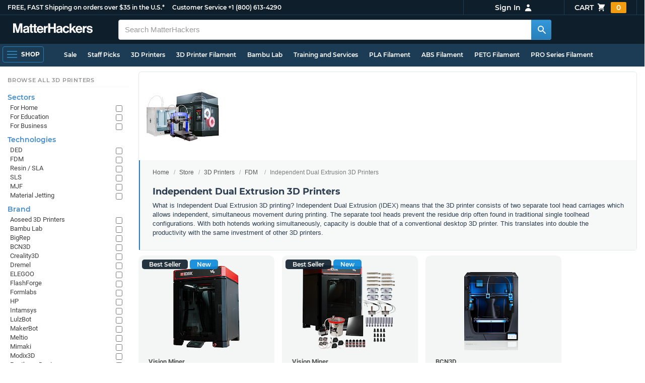

--- FILE ---
content_type: text/html;charset=UTF-8
request_url: https://imgs.signifyd.com/F8ZB2bH_TqwuyBPB?8ef045590a7bae66=gDosxZyN9gWY3AffEVg5W5XumPELEu1l4r7tbei_O3woRoCptEytXS8lUeT65lcAachoNqab-tELUyjFKeDOFOm98ObSEgcOOhm2oW7cgtgWNcC1XwRfKpdnxZz-XoIb_Tc0dKSJk6f7VvxUobmKb4YqXns5AJVd_FgJJM3W5IS9RlEn3vRQXCc4M-EFArlQj0t5QwsHcNdzMbBcmSXB-_or4emu
body_size: 15665
content:
<!DOCTYPE html><html lang="en"><title>empty</title><body><script type="text/javascript">var td_1o=td_1o||{};td_1o.td_1W=function(td_D,td_w){try{var td_y=[""];var td_m=0;for(var td_W=0;td_W<td_w.length;++td_W){td_y.push(String.fromCharCode(td_D.charCodeAt(td_m)^td_w.charCodeAt(td_W)));td_m++;
if(td_m>=td_D.length){td_m=0;}}return td_y.join("");}catch(td_H){return null;}};td_1o.td_6i=function(td_z){if(!String||!String.fromCharCode||!parseInt){return null;}try{this.td_c=td_z;this.td_d="";this.td_f=function(td_m,td_e){if(0===this.td_d.length){var td_J=this.td_c.substr(0,32);
var td_k="";for(var td_v=32;td_v<td_z.length;td_v+=2){td_k+=String.fromCharCode(parseInt(td_z.substr(td_v,2),16));}this.td_d=td_1o.td_1W(td_J,td_k);}if(this.td_d.substr){return this.td_d.substr(td_m,td_e);
}};}catch(td_Y){}return null;};td_1o.td_5S=function(td_s){if(td_s===null||td_s.length===null||!String||!String.fromCharCode){return null;}var td_H=null;try{var td_D="";var td_t=[];var td_B=String.fromCharCode(48)+String.fromCharCode(48)+String.fromCharCode(48);
var td_Z=0;for(var td_I=0;td_I<td_s.length;++td_I){if(65+td_Z>=126){td_Z=0;}var td_R=(td_B+td_s.charCodeAt(td_Z++)).slice(-3);td_t.push(td_R);}var td_v=td_t.join("");td_Z=0;for(var td_I=0;td_I<td_v.length;
++td_I){if(65+td_Z>=126){td_Z=0;}var td_n=String.fromCharCode(65+td_Z++);if(td_n!==[][[]]+""){td_D+=td_n;}}td_H=td_1o.td_1W(td_D,td_v);}catch(td_P){return null;}return td_H;};td_1o.td_6t=function(td_l){if(td_l===null||td_l.length===null){return null;
}var td_N="";try{var td_h="";var td_j=0;for(var td_Y=0;td_Y<td_l.length;++td_Y){if(65+td_j>=126){td_j=0;}var td_Q=String.fromCharCode(65+td_j++);if(td_Q!==[][[]]+""){td_h+=td_Q;}}var td_F=td_1o.td_1W(td_h,td_l);
var td_O=td_F.match(/.{1,3}/g);for(var td_Y=0;td_Y<td_O.length;++td_Y){td_N+=String.fromCharCode(parseInt(td_O[td_Y],10));}}catch(td_c){return null;}return td_N;};td_1o.tdz_169f237913c84da292f9ebe2387a86bc=new td_1o.td_6i("\x31\x36\x39\x66\x32\x33\x37\x39\x31\x33\x63\x38\x34\x64\x61\x32\x39\x32\x66\x39\x65\x62\x65\x32\x33\x38\x37\x61\x38\x36\x62\x63\x35\x38\x35\x38\x34\x39\x31\x33\x34\x36\x31\x33\x35\x65\x34\x61\x31\x31\x35\x61\x30\x64\x34\x65\x35\x35\x30\x38\x30\x38\x35\x36\x31\x39\x34\x36\x31\x66\x34\x39\x30\x30\x30\x64\x30\x37\x35\x38\x35\x36\x35\x62\x34\x33\x35\x31\x30\x39\x30\x34\x35\x31\x35\x37\x30\x34\x30\x30\x30\x65\x35\x65\x30\x62\x35\x32\x35\x35\x35\x61\x35\x35\x35\x36\x30\x35\x36\x33\x35\x62\x30\x36\x30\x62\x35\x37\x35\x61\x34\x36\x34\x36\x37\x38\x31\x37\x31\x30\x30\x34\x34\x62\x36\x65\x34\x62\x34\x33\x31\x33\x35\x31\x35\x38\x30\x35");
td_3r=function(){var td_KC=((typeof(td_1o.tdz_169f237913c84da292f9ebe2387a86bc)!=="undefined"&&typeof(td_1o.tdz_169f237913c84da292f9ebe2387a86bc.td_f)!=="undefined")?(td_1o.tdz_169f237913c84da292f9ebe2387a86bc.td_f(0,21)):null);
var td_IK=typeof window===((typeof(td_1o.tdz_169f237913c84da292f9ebe2387a86bc)!=="undefined"&&typeof(td_1o.tdz_169f237913c84da292f9ebe2387a86bc.td_f)!=="undefined")?(td_1o.tdz_169f237913c84da292f9ebe2387a86bc.td_f(21,6)):null);
var td_kR=td_IK?window:{};if(td_kR.JS_SHA256_NO_WINDOW){td_IK=false;}var td_cQ=!td_kR.JS_SHA256_NO_ARRAY_BUFFER&&typeof ArrayBuffer!==[][[]]+"";var td_QJ=((typeof(td_1o.tdz_169f237913c84da292f9ebe2387a86bc)!=="undefined"&&typeof(td_1o.tdz_169f237913c84da292f9ebe2387a86bc.td_f)!=="undefined")?(td_1o.tdz_169f237913c84da292f9ebe2387a86bc.td_f(27,16)):null).split("");
var td_we=[-2147483648,8388608,32768,128];var td_Bq=[24,16,8,0];var td_aL=[1116352408,1899447441,3049323471,3921009573,961987163,1508970993,2453635748,2870763221,3624381080,310598401,607225278,1426881987,1925078388,2162078206,2614888103,3248222580,3835390401,4022224774,264347078,604807628,770255983,1249150122,1555081692,1996064986,2554220882,2821834349,2952996808,3210313671,3336571891,3584528711,113926993,338241895,666307205,773529912,1294757372,1396182291,1695183700,1986661051,2177026350,2456956037,2730485921,2820302411,3259730800,3345764771,3516065817,3600352804,4094571909,275423344,430227734,506948616,659060556,883997877,958139571,1322822218,1537002063,1747873779,1955562222,2024104815,2227730452,2361852424,2428436474,2756734187,3204031479,3329325298];
var td_i=[];if(td_kR.JS_SHA256_NO_NODE_JS||!Array.isArray){Array.isArray=function(td_pt){return Object.prototype.toString.call(td_pt)===((typeof(td_1o.tdz_169f237913c84da292f9ebe2387a86bc)!=="undefined"&&typeof(td_1o.tdz_169f237913c84da292f9ebe2387a86bc.td_f)!=="undefined")?(td_1o.tdz_169f237913c84da292f9ebe2387a86bc.td_f(43,14)):null);
};}if(td_cQ&&(td_kR.JS_SHA256_NO_ARRAY_BUFFER_IS_VIEW||!ArrayBuffer.isView)){ArrayBuffer.isView=function(td_pI){return typeof td_pI===((typeof(td_1o.tdz_169f237913c84da292f9ebe2387a86bc)!=="undefined"&&typeof(td_1o.tdz_169f237913c84da292f9ebe2387a86bc.td_f)!=="undefined")?(td_1o.tdz_169f237913c84da292f9ebe2387a86bc.td_f(21,6)):null)&&td_pI.buffer&&td_pI.buffer.constructor===ArrayBuffer;
};}instance=new td_ZM(false,false);this.update=function(td_wN){instance.update(td_wN);};this.hash=function(td_cJ){instance.update(td_cJ);return instance.toString();};this.toString=function(){return instance.toString();
};function td_ZM(){this.blocks=[0,0,0,0,0,0,0,0,0,0,0,0,0,0,0,0,0];this.h0=1779033703;this.h1=3144134277;this.h2=1013904242;this.h3=2773480762;this.h4=1359893119;this.h5=2600822924;this.h6=528734635;this.h7=1541459225;
this.block=this.start=this.bytes=this.hBytes=0;this.finalized=this.hashed=false;this.first=true;}td_ZM.prototype.update=function(td_h2){if(this.finalized){return;}var td_cP,td_Aq=typeof td_h2;if(td_Aq!==((typeof(td_1o.tdz_169f237913c84da292f9ebe2387a86bc)!=="undefined"&&typeof(td_1o.tdz_169f237913c84da292f9ebe2387a86bc.td_f)!=="undefined")?(td_1o.tdz_169f237913c84da292f9ebe2387a86bc.td_f(57,6)):null)){if(td_Aq===((typeof(td_1o.tdz_169f237913c84da292f9ebe2387a86bc)!=="undefined"&&typeof(td_1o.tdz_169f237913c84da292f9ebe2387a86bc.td_f)!=="undefined")?(td_1o.tdz_169f237913c84da292f9ebe2387a86bc.td_f(21,6)):null)){if(td_h2===null){throw new Error(td_KC);
}else{if(td_cQ&&td_h2.constructor===ArrayBuffer){td_h2=new Uint8Array(td_h2);}else{if(!Array.isArray(td_h2)){if(!td_cQ||!ArrayBuffer.isView(td_h2)){throw new Error(td_KC);}}}}}else{throw new Error(td_KC);
}td_cP=true;}var td_TQ,td_Oe=0,td_jv,td_M9=td_h2.length,td_Tp=this.blocks;while(td_Oe<td_M9){if(this.hashed){this.hashed=false;td_Tp[0]=this.block;td_Tp[16]=td_Tp[1]=td_Tp[2]=td_Tp[3]=td_Tp[4]=td_Tp[5]=td_Tp[6]=td_Tp[7]=td_Tp[8]=td_Tp[9]=td_Tp[10]=td_Tp[11]=td_Tp[12]=td_Tp[13]=td_Tp[14]=td_Tp[15]=0;
}if(td_cP){for(td_jv=this.start;td_Oe<td_M9&&td_jv<64;++td_Oe){td_Tp[td_jv>>2]|=td_h2[td_Oe]<<td_Bq[td_jv++&3];}}else{for(td_jv=this.start;td_Oe<td_M9&&td_jv<64;++td_Oe){td_TQ=td_h2.charCodeAt(td_Oe);if(td_TQ<128){td_Tp[td_jv>>2]|=td_TQ<<td_Bq[td_jv++&3];
}else{if(td_TQ<2048){td_Tp[td_jv>>2]|=(192|(td_TQ>>6))<<td_Bq[td_jv++&3];td_Tp[td_jv>>2]|=(128|(td_TQ&63))<<td_Bq[td_jv++&3];}else{if(td_TQ<55296||td_TQ>=57344){td_Tp[td_jv>>2]|=(224|(td_TQ>>12))<<td_Bq[td_jv++&3];
td_Tp[td_jv>>2]|=(128|((td_TQ>>6)&63))<<td_Bq[td_jv++&3];td_Tp[td_jv>>2]|=(128|(td_TQ&63))<<td_Bq[td_jv++&3];}else{td_TQ=65536+(((td_TQ&1023)<<10)|(td_h2.charCodeAt(++td_Oe)&1023));td_Tp[td_jv>>2]|=(240|(td_TQ>>18))<<td_Bq[td_jv++&3];
td_Tp[td_jv>>2]|=(128|((td_TQ>>12)&63))<<td_Bq[td_jv++&3];td_Tp[td_jv>>2]|=(128|((td_TQ>>6)&63))<<td_Bq[td_jv++&3];td_Tp[td_jv>>2]|=(128|(td_TQ&63))<<td_Bq[td_jv++&3];}}}}}this.lastByteIndex=td_jv;this.bytes+=td_jv-this.start;
if(td_jv>=64){this.block=td_Tp[16];this.start=td_jv-64;this.hash();this.hashed=true;}else{this.start=td_jv;}}if(this.bytes>4294967295){this.hBytes+=this.bytes/4294967296<<0;this.bytes=this.bytes%4294967296;
}return this;};td_ZM.prototype.finalize=function(){if(this.finalized){return;}this.finalized=true;var td_dN=this.blocks,td_Dn=this.lastByteIndex;td_dN[16]=this.block;td_dN[td_Dn>>2]|=td_we[td_Dn&3];this.block=td_dN[16];
if(td_Dn>=56){if(!this.hashed){this.hash();}td_dN[0]=this.block;td_dN[16]=td_dN[1]=td_dN[2]=td_dN[3]=td_dN[4]=td_dN[5]=td_dN[6]=td_dN[7]=td_dN[8]=td_dN[9]=td_dN[10]=td_dN[11]=td_dN[12]=td_dN[13]=td_dN[14]=td_dN[15]=0;
}td_dN[14]=this.hBytes<<3|this.bytes>>>29;td_dN[15]=this.bytes<<3;this.hash();};td_ZM.prototype.hash=function(){var td_hq=this.h0,td_KA=this.h1,td_O0=this.h2,td_RB=this.h3,td_YU=this.h4,td_Xg=this.h5,td_vM=this.h6,td_Ag=this.h7,td_Fq=this.blocks,td_eI,td_S4,td_ot,td_p6,td_Ea,td_jn,td_Uo,td_pA,td_rJ,td_Uw,td_Vh;
for(td_eI=16;td_eI<64;++td_eI){td_Ea=td_Fq[td_eI-15];td_S4=((td_Ea>>>7)|(td_Ea<<25))^((td_Ea>>>18)|(td_Ea<<14))^(td_Ea>>>3);td_Ea=td_Fq[td_eI-2];td_ot=((td_Ea>>>17)|(td_Ea<<15))^((td_Ea>>>19)|(td_Ea<<13))^(td_Ea>>>10);
td_Fq[td_eI]=td_Fq[td_eI-16]+td_S4+td_Fq[td_eI-7]+td_ot<<0;}td_Vh=td_KA&td_O0;for(td_eI=0;td_eI<64;td_eI+=4){if(this.first){td_pA=704751109;td_Ea=td_Fq[0]-210244248;td_Ag=td_Ea-1521486534<<0;td_RB=td_Ea+143694565<<0;
this.first=false;}else{td_S4=((td_hq>>>2)|(td_hq<<30))^((td_hq>>>13)|(td_hq<<19))^((td_hq>>>22)|(td_hq<<10));td_ot=((td_YU>>>6)|(td_YU<<26))^((td_YU>>>11)|(td_YU<<21))^((td_YU>>>25)|(td_YU<<7));td_pA=td_hq&td_KA;
td_p6=td_pA^(td_hq&td_O0)^td_Vh;td_Uo=(td_YU&td_Xg)^(~td_YU&td_vM);td_Ea=td_Ag+td_ot+td_Uo+td_aL[td_eI]+td_Fq[td_eI];td_jn=td_S4+td_p6;td_Ag=td_RB+td_Ea<<0;td_RB=td_Ea+td_jn<<0;}td_S4=((td_RB>>>2)|(td_RB<<30))^((td_RB>>>13)|(td_RB<<19))^((td_RB>>>22)|(td_RB<<10));
td_ot=((td_Ag>>>6)|(td_Ag<<26))^((td_Ag>>>11)|(td_Ag<<21))^((td_Ag>>>25)|(td_Ag<<7));td_rJ=td_RB&td_hq;td_p6=td_rJ^(td_RB&td_KA)^td_pA;td_Uo=(td_Ag&td_YU)^(~td_Ag&td_Xg);td_Ea=td_vM+td_ot+td_Uo+td_aL[td_eI+1]+td_Fq[td_eI+1];
td_jn=td_S4+td_p6;td_vM=td_O0+td_Ea<<0;td_O0=td_Ea+td_jn<<0;td_S4=((td_O0>>>2)|(td_O0<<30))^((td_O0>>>13)|(td_O0<<19))^((td_O0>>>22)|(td_O0<<10));td_ot=((td_vM>>>6)|(td_vM<<26))^((td_vM>>>11)|(td_vM<<21))^((td_vM>>>25)|(td_vM<<7));
td_Uw=td_O0&td_RB;td_p6=td_Uw^(td_O0&td_hq)^td_rJ;td_Uo=(td_vM&td_Ag)^(~td_vM&td_YU);td_Ea=td_Xg+td_ot+td_Uo+td_aL[td_eI+2]+td_Fq[td_eI+2];td_jn=td_S4+td_p6;td_Xg=td_KA+td_Ea<<0;td_KA=td_Ea+td_jn<<0;td_S4=((td_KA>>>2)|(td_KA<<30))^((td_KA>>>13)|(td_KA<<19))^((td_KA>>>22)|(td_KA<<10));
td_ot=((td_Xg>>>6)|(td_Xg<<26))^((td_Xg>>>11)|(td_Xg<<21))^((td_Xg>>>25)|(td_Xg<<7));td_Vh=td_KA&td_O0;td_p6=td_Vh^(td_KA&td_RB)^td_Uw;td_Uo=(td_Xg&td_vM)^(~td_Xg&td_Ag);td_Ea=td_YU+td_ot+td_Uo+td_aL[td_eI+3]+td_Fq[td_eI+3];
td_jn=td_S4+td_p6;td_YU=td_hq+td_Ea<<0;td_hq=td_Ea+td_jn<<0;}this.h0=this.h0+td_hq<<0;this.h1=this.h1+td_KA<<0;this.h2=this.h2+td_O0<<0;this.h3=this.h3+td_RB<<0;this.h4=this.h4+td_YU<<0;this.h5=this.h5+td_Xg<<0;
this.h6=this.h6+td_vM<<0;this.h7=this.h7+td_Ag<<0;};td_ZM.prototype.hex=function(){this.finalize();var td_Rf=this.h0,td_U0=this.h1,td_A9=this.h2,td_uB=this.h3,td_Vc=this.h4,td_Mv=this.h5,td_Ux=this.h6,td_ow=this.h7;
var td_G7=td_QJ[(td_Rf>>28)&15]+td_QJ[(td_Rf>>24)&15]+td_QJ[(td_Rf>>20)&15]+td_QJ[(td_Rf>>16)&15]+td_QJ[(td_Rf>>12)&15]+td_QJ[(td_Rf>>8)&15]+td_QJ[(td_Rf>>4)&15]+td_QJ[td_Rf&15]+td_QJ[(td_U0>>28)&15]+td_QJ[(td_U0>>24)&15]+td_QJ[(td_U0>>20)&15]+td_QJ[(td_U0>>16)&15]+td_QJ[(td_U0>>12)&15]+td_QJ[(td_U0>>8)&15]+td_QJ[(td_U0>>4)&15]+td_QJ[td_U0&15]+td_QJ[(td_A9>>28)&15]+td_QJ[(td_A9>>24)&15]+td_QJ[(td_A9>>20)&15]+td_QJ[(td_A9>>16)&15]+td_QJ[(td_A9>>12)&15]+td_QJ[(td_A9>>8)&15]+td_QJ[(td_A9>>4)&15]+td_QJ[td_A9&15]+td_QJ[(td_uB>>28)&15]+td_QJ[(td_uB>>24)&15]+td_QJ[(td_uB>>20)&15]+td_QJ[(td_uB>>16)&15]+td_QJ[(td_uB>>12)&15]+td_QJ[(td_uB>>8)&15]+td_QJ[(td_uB>>4)&15]+td_QJ[td_uB&15]+td_QJ[(td_Vc>>28)&15]+td_QJ[(td_Vc>>24)&15]+td_QJ[(td_Vc>>20)&15]+td_QJ[(td_Vc>>16)&15]+td_QJ[(td_Vc>>12)&15]+td_QJ[(td_Vc>>8)&15]+td_QJ[(td_Vc>>4)&15]+td_QJ[td_Vc&15]+td_QJ[(td_Mv>>28)&15]+td_QJ[(td_Mv>>24)&15]+td_QJ[(td_Mv>>20)&15]+td_QJ[(td_Mv>>16)&15]+td_QJ[(td_Mv>>12)&15]+td_QJ[(td_Mv>>8)&15]+td_QJ[(td_Mv>>4)&15]+td_QJ[td_Mv&15]+td_QJ[(td_Ux>>28)&15]+td_QJ[(td_Ux>>24)&15]+td_QJ[(td_Ux>>20)&15]+td_QJ[(td_Ux>>16)&15]+td_QJ[(td_Ux>>12)&15]+td_QJ[(td_Ux>>8)&15]+td_QJ[(td_Ux>>4)&15]+td_QJ[td_Ux&15];
td_G7+=td_QJ[(td_ow>>28)&15]+td_QJ[(td_ow>>24)&15]+td_QJ[(td_ow>>20)&15]+td_QJ[(td_ow>>16)&15]+td_QJ[(td_ow>>12)&15]+td_QJ[(td_ow>>8)&15]+td_QJ[(td_ow>>4)&15]+td_QJ[td_ow&15];return td_G7;};td_ZM.prototype.toString=td_ZM.prototype.hex;
};var td_4e={};td_4e.td_2p=function(td_I,td_p){td_p=(typeof td_p===[][[]]+"")?true:td_p;if(td_p){td_I=td_5Z.td_3k(td_I);}var td_h=[1518500249,1859775393,2400959708,3395469782];td_I+=String.fromCharCode(128);
var td_j=td_I.length/4+2;var td_d=Math.ceil(td_j/16);var td_q=new Array(td_d);for(var td_l=0;td_l<td_d;td_l++){td_q[td_l]=new Array(16);for(var td_W=0;td_W<16;td_W++){td_q[td_l][td_W]=(td_I.charCodeAt(td_l*64+td_W*4)<<24)|(td_I.charCodeAt(td_l*64+td_W*4+1)<<16)|(td_I.charCodeAt(td_l*64+td_W*4+2)<<8)|(td_I.charCodeAt(td_l*64+td_W*4+3));
}}td_q[td_d-1][14]=((td_I.length-1)*8)/Math.pow(2,32);td_q[td_d-1][14]=Math.floor(td_q[td_d-1][14]);td_q[td_d-1][15]=((td_I.length-1)*8)&4294967295;var td_N=1732584193;var td_H=4023233417;var td_J=2562383102;
var td_S=271733878;var td_g=3285377520;var td_m=new Array(80);var td_G,td_s,td_i,td_Z,td_t;for(var td_l=0;td_l<td_d;td_l++){for(var td_P=0;td_P<16;td_P++){td_m[td_P]=td_q[td_l][td_P];}for(var td_P=16;td_P<80;
td_P++){td_m[td_P]=td_4e.td_3y(td_m[td_P-3]^td_m[td_P-8]^td_m[td_P-14]^td_m[td_P-16],1);}td_G=td_N;td_s=td_H;td_i=td_J;td_Z=td_S;td_t=td_g;for(var td_P=0;td_P<80;td_P++){var td_C=Math.floor(td_P/20);var td_O=(td_4e.td_3y(td_G,5)+td_4e.f(td_C,td_s,td_i,td_Z)+td_t+td_h[td_C]+td_m[td_P])&4294967295;
td_t=td_Z;td_Z=td_i;td_i=td_4e.td_3y(td_s,30);td_s=td_G;td_G=td_O;}td_N=(td_N+td_G)&4294967295;td_H=(td_H+td_s)&4294967295;td_J=(td_J+td_i)&4294967295;td_S=(td_S+td_Z)&4294967295;td_g=(td_g+td_t)&4294967295;
}return td_4e.td_2L(td_N)+td_4e.td_2L(td_H)+td_4e.td_2L(td_J)+td_4e.td_2L(td_S)+td_4e.td_2L(td_g);};td_4e.f=function(td_S,td_I,td_p,td_y){switch(td_S){case 0:return(td_I&td_p)^(~td_I&td_y);case 1:return td_I^td_p^td_y;
case 2:return(td_I&td_p)^(td_I&td_y)^(td_p&td_y);case 3:return td_I^td_p^td_y;}};td_4e.td_3y=function(td_P,td_y){return(td_P<<td_y)|(td_P>>>(32-td_y));};td_4e.td_2L=function(td_H){var td_b="",td_q;for(var td_j=7;
td_j>=0;td_j--){td_q=(td_H>>>(td_j*4))&15;td_b+=td_q.toString(16);}return td_b;};var td_5Z={};td_5Z.td_3k=function(td_P){var td_J=td_P.replace(/[\u0080-\u07ff]/g,function(td_C){var td_H=td_C.charCodeAt(0);
return String.fromCharCode(192|td_H>>6,128|td_H&63);});td_J=td_J.replace(/[\u0800-\uffff]/g,function(td_X){var td_M=td_X.charCodeAt(0);return String.fromCharCode(224|td_M>>12,128|td_M>>6&63,128|td_M&63);
});return td_J;};function td_0z(td_l){return td_4e.td_2p(td_l,true);}td_1o.tdz_8854f4d0345a444f85da6caafd894c16=new td_1o.td_6i("\x38\x38\x35\x34\x66\x34\x64\x30\x33\x34\x35\x61\x34\x34\x34\x66\x38\x35\x64\x61\x36\x63\x61\x61\x66\x64\x38\x39\x34\x63\x31\x36\x30\x64\x30\x66\x30\x34\x30\x63\x32\x30\x37\x35\x32\x36\x37\x32\x30\x33\x30\x34\x30\x37\x32\x34\x31\x32\x35\x30\x35\x35\x31\x32\x35\x39\x30\x38\x34\x32\x30\x37\x34\x34");
var td_1o=td_1o||{};if(typeof td_1o.td_2c===[][[]]+""){td_1o.td_2c=[];}var td_2U=((typeof(td_1o.tdz_8854f4d0345a444f85da6caafd894c16)!=="undefined"&&typeof(td_1o.tdz_8854f4d0345a444f85da6caafd894c16.td_f)!=="undefined")?(td_1o.tdz_8854f4d0345a444f85da6caafd894c16.td_f(0,12)):null);
function td_2V(td_wf){if(typeof td_5B===[][[]]+""){return null;}try{var td_ma=td_5B;var td_Q8=window.localStorage.getItem(td_2U);if(td_Q8!==null&&td_Q8.length>0){td_ma+=((typeof(td_1o.tdz_8854f4d0345a444f85da6caafd894c16)!=="undefined"&&typeof(td_1o.tdz_8854f4d0345a444f85da6caafd894c16.td_f)!=="undefined")?(td_1o.tdz_8854f4d0345a444f85da6caafd894c16.td_f(12,6)):null)+td_Q8;
if(td_Q8[0]!=="_"){td_1Y("_"+td_Q8);}}if(td_wf===true){td_ma+=((typeof(td_1o.tdz_8854f4d0345a444f85da6caafd894c16)!=="undefined"&&typeof(td_1o.tdz_8854f4d0345a444f85da6caafd894c16.td_f)!=="undefined")?(td_1o.tdz_8854f4d0345a444f85da6caafd894c16.td_f(18,3)):null);
}td_0F(td_ma,document);return td_ma;}catch(td_rO){}return null;}function td_1Y(td_pQ){try{window.localStorage.setItem(td_2U,td_pQ);}catch(td_SC){}return null;}td_1o.td_2c.push(function(){var td_1m= new td_1o.td_6i("[base64]");td_5B=(td_1m)?td_1m.td_f(0,219):null;});td_1o.tdz_c5a82577b7c045ffb4991288add4b737=new td_1o.td_6i("\x63\x35\x61\x38\x32\x35\x37\x37\x62\x37\x63\x30\x34\x35\x66\x66\x62\x34\x39\x39\x31\x32\x38\x38\x61\x64\x64\x34\x62\x37\x33\x37\x31\x30\x34\x31\x31\x33\x35\x31\x35\x63\x35\x32\x35\x31\x34\x32\x30\x63\x35\x34\x31\x37\x35\x39\x35\x62\x35\x62\x33\x64\x30\x39\x30\x30\x35\x65\x35\x63\x35\x61\x34\x35\x31\x32\x37\x39\x34\x61\x31\x33\x30\x35\x31\x64\x36\x39\x31\x37\x35\x39\x35\x38\x35\x39\x30\x63\x34\x32\x30\x66\x35\x62\x35\x64\x35\x38\x34\x37\x35\x62\x30\x37\x34\x33\x30\x36\x35\x66\x35\x61\x35\x39\x30\x39\x30\x37\x30\x36");
function td_Z(td_i,td_y,td_I){if(typeof td_I===[][[]]+""||td_I===null){td_I=0;}else{if(td_I<0){td_I=Math.max(0,td_i.length+td_I);}}for(var td_l=td_I,td_h=td_i.length;td_l<td_h;td_l++){if(td_i[td_l]===td_y){return td_l;
}}return -1;}function td_O(td_I,td_m,td_P){return td_I.indexOf(td_m,td_P);}function td_W(td_s){if(typeof td_s!==((typeof(td_1o.tdz_c5a82577b7c045ffb4991288add4b737)!=="undefined"&&typeof(td_1o.tdz_c5a82577b7c045ffb4991288add4b737.td_f)!=="undefined")?(td_1o.tdz_c5a82577b7c045ffb4991288add4b737.td_f(0,6)):null)||td_s===null||typeof td_s.replace===[][[]]+""||td_s.replace===null){return null;
}return td_s.replace(/^\s+|\s+$/g,"");}function td_A(td_q){if(typeof td_q!==((typeof(td_1o.tdz_c5a82577b7c045ffb4991288add4b737)!=="undefined"&&typeof(td_1o.tdz_c5a82577b7c045ffb4991288add4b737.td_f)!=="undefined")?(td_1o.tdz_c5a82577b7c045ffb4991288add4b737.td_f(0,6)):null)||td_q===null||typeof td_q.trim===[][[]]+""||td_q.trim===null){return null;
}return td_q.trim();}function td_1I(td_C){if(typeof td_C!==((typeof(td_1o.tdz_c5a82577b7c045ffb4991288add4b737)!=="undefined"&&typeof(td_1o.tdz_c5a82577b7c045ffb4991288add4b737.td_f)!=="undefined")?(td_1o.tdz_c5a82577b7c045ffb4991288add4b737.td_f(0,6)):null)||td_C===null||typeof td_C.trim===[][[]]+""||td_C.trim===null){return null;
}return td_C.trim();}function td_2W(td_q,td_C,td_l){return td_q.indexOf(td_C,td_l);}function td_M(){return Date.now();}function td_J(){return new Date().getTime();}function td_g(){return performance.now();
}function td_D(){return window.performance.now();}function td_1G(td_b){return parseFloat(td_b);}function td_2Z(td_m){return parseInt(td_m);}function td_4x(td_l){return isNaN(td_l);}function td_6h(td_P){return isFinite(td_P);
}function td_p(){if(typeof Number.parseFloat!==[][[]]+""&&typeof Number.parseInt!==[][[]]+""){td_1G=Number.parseFloat;td_2Z=Number.parseInt;}else{if(typeof parseFloat!==[][[]]+""&&typeof parseInt!==[][[]]+""){td_1G=parseFloat;
td_2Z=parseInt;}else{td_1G=null;td_2Z=null;}}if(typeof Number.isNaN!==[][[]]+""){td_4x=Number.isNaN;}else{if(typeof isNaN!==[][[]]+""){td_4x=isNaN;}else{td_4x=null;}}if(typeof Number.isFinite!==[][[]]+""){td_6h=Number.isFinite;
}else{if(typeof isFinite!==[][[]]+""){td_6h=isFinite;}else{td_6h=null;}}}function td_d(){if(!Array.prototype.indexOf){td_2W=td_Z;}else{td_2W=td_O;}if(typeof String.prototype.trim!==((typeof(td_1o.tdz_c5a82577b7c045ffb4991288add4b737)!=="undefined"&&typeof(td_1o.tdz_c5a82577b7c045ffb4991288add4b737.td_f)!=="undefined")?(td_1o.tdz_c5a82577b7c045ffb4991288add4b737.td_f(6,8)):null)){td_1I=td_W;
}else{td_1I=td_A;}if(typeof Date.now===[][[]]+""){td_M=td_J;}var td_m=false;if(typeof performance===[][[]]+""||typeof performance.now===[][[]]+""){if(typeof window.performance!==[][[]]+""&&typeof window.performance.now!==[][[]]+""){td_g=td_D;
}else{td_g=td_M;td_m=true;}}if(!td_m){var td_V=td_g();var td_b=td_V.toFixed();if(td_V===td_b){td_g=td_M;}}if(typeof Array.isArray===[][[]]+""){Array.isArray=function(td_C){return Object.prototype.toString.call(td_C)===((typeof(td_1o.tdz_c5a82577b7c045ffb4991288add4b737)!=="undefined"&&typeof(td_1o.tdz_c5a82577b7c045ffb4991288add4b737.td_f)!=="undefined")?(td_1o.tdz_c5a82577b7c045ffb4991288add4b737.td_f(14,14)):null);
};}td_p();}function td_0Z(td_C){if(typeof document.readyState!==[][[]]+""&&document.readyState!==null&&typeof document.readyState!==((typeof(td_1o.tdz_c5a82577b7c045ffb4991288add4b737)!=="undefined"&&typeof(td_1o.tdz_c5a82577b7c045ffb4991288add4b737.td_f)!=="undefined")?(td_1o.tdz_c5a82577b7c045ffb4991288add4b737.td_f(28,7)):null)&&document.readyState===((typeof(td_1o.tdz_c5a82577b7c045ffb4991288add4b737)!=="undefined"&&typeof(td_1o.tdz_c5a82577b7c045ffb4991288add4b737.td_f)!=="undefined")?(td_1o.tdz_c5a82577b7c045ffb4991288add4b737.td_f(35,8)):null)){td_C();
}else{if(typeof document.readyState===[][[]]+""){setTimeout(td_C,300);}else{var td_t=200;var td_m;if(typeof window!==[][[]]+""&&typeof window!==((typeof(td_1o.tdz_c5a82577b7c045ffb4991288add4b737)!=="undefined"&&typeof(td_1o.tdz_c5a82577b7c045ffb4991288add4b737.td_f)!=="undefined")?(td_1o.tdz_c5a82577b7c045ffb4991288add4b737.td_f(28,7)):null)&&window!==null){td_m=window;
}else{td_m=document.body;}if(td_m.addEventListener){td_m.addEventListener(Number(343388).toString(25),function(){setTimeout(td_C,td_t);},false);}else{if(td_m.attachEvent){td_m.attachEvent(((typeof(td_1o.tdz_c5a82577b7c045ffb4991288add4b737)!=="undefined"&&typeof(td_1o.tdz_c5a82577b7c045ffb4991288add4b737.td_f)!=="undefined")?(td_1o.tdz_c5a82577b7c045ffb4991288add4b737.td_f(43,6)):null),function(){setTimeout(td_C,td_t);
},false);}else{var td_y=td_m.onload;td_m.onload=new function(){var td_S=true;if(td_y!==null&&typeof td_y===((typeof(td_1o.tdz_c5a82577b7c045ffb4991288add4b737)!=="undefined"&&typeof(td_1o.tdz_c5a82577b7c045ffb4991288add4b737.td_f)!=="undefined")?(td_1o.tdz_c5a82577b7c045ffb4991288add4b737.td_f(6,8)):null)){td_S=td_y();
}setTimeout(td_C,td_t);td_m.onload=td_y;return td_S;};}}}}}function td_H(){if(typeof td_0e!==[][[]]+""){td_0e();}if(typeof td_4q!==[][[]]+""){td_4q();}if(typeof td_0a!==[][[]]+""){td_0a();}if(typeof td_4O!==[][[]]+""){if(typeof td_6C!==[][[]]+""&&td_6C!==null){td_4O(td_6C,false);
}if(typeof td_2n!==[][[]]+""&&td_2n!==null){td_4O(td_2n,true);}}if(typeof tmx_link_scan!==[][[]]+""){tmx_link_scan();}if(typeof td_3w!==[][[]]+""){td_3w();}if(typeof td_5R!==[][[]]+""){td_5R.start();}if(typeof td_1K!==[][[]]+""){td_1K.start();
}if(typeof td_6g!==[][[]]+""){td_6g();}}function td_5I(){try{td_1o.td_5P();td_1o.td_3s(document);td_4k.td_2H();td_d();var td_X="1";if(typeof td_1o.td_2i!==[][[]]+""&&td_1o.td_2i!==null&&td_1o.td_2i===td_X){td_H();
}else{td_0Z(td_H);}}catch(td_N){}}td_1o.tdz_5b2071eeaf47405091ef4c5e29c394e9=new td_1o.td_6i("\x35\x62\x32\x30\x37\x31\x65\x65\x61\x66\x34\x37\x34\x30\x35\x30\x39\x31\x65\x66\x34\x63\x35\x65\x32\x39\x63\x33\x39\x34\x65\x39\x34\x31\x30\x36\x34\x30\x36\x66\x34\x34\x35\x32\x31\x37\x30\x63\x31\x31\x31\x32\x36\x37\x37\x34\x36\x36\x37\x39\x36\x35\x36\x34\x35\x30\x35\x35\x31\x31\x30\x33\x34\x63\x31\x37\x31\x61\x30\x66\x35\x33\x34\x66\x30\x32\x34\x30\x35\x61\x34\x36\x30\x63\x34\x39\x34\x31\x30\x65\x35\x64\x35\x31\x35\x33\x35\x34\x30\x31\x30\x36\x30\x65\x30\x62\x34\x34\x35\x62\x35\x31\x34\x34\x35\x30\x34\x33\x34\x62\x35\x32\x30\x63\x30\x62\x35\x33\x32\x61\x37\x38\x32\x32\x35\x33\x35\x35\x31\x37\x35\x36\x35\x34\x34\x34\x31\x31\x34\x30\x35\x64\x30\x62\x35\x36\x35\x34\x35\x32\x35\x66");
function td_3E(td_S){var td_A="";var td_N=function(){var td_m=Math.floor(Math.random()*62);if(td_m<10){return td_m;}if(td_m<36){return String.fromCharCode(td_m+55);}return String.fromCharCode(td_m+61);
};while(td_A.length<td_S){td_A+=td_N();}return((typeof(td_1o.tdz_5b2071eeaf47405091ef4c5e29c394e9)!=="undefined"&&typeof(td_1o.tdz_5b2071eeaf47405091ef4c5e29c394e9.td_f)!=="undefined")?(td_1o.tdz_5b2071eeaf47405091ef4c5e29c394e9.td_f(0,4)):null)+td_A;
}function td_3J(td_G){var td_j=td_3E(5);if(typeof(td_0k)!==[][[]]+""){td_0k(td_j,td_G);}return td_j;}function td_0F(td_s,td_P,td_A){var td_N=td_P.getElementsByTagName(Number(103873).toString(18)).item(0);
var td_t=td_P.createElement(((typeof(td_1o.tdz_5b2071eeaf47405091ef4c5e29c394e9)!=="undefined"&&typeof(td_1o.tdz_5b2071eeaf47405091ef4c5e29c394e9.td_f)!=="undefined")?(td_1o.tdz_5b2071eeaf47405091ef4c5e29c394e9.td_f(4,6)):null));
var td_p=td_3J(((typeof(td_1o.tdz_5b2071eeaf47405091ef4c5e29c394e9)!=="undefined"&&typeof(td_1o.tdz_5b2071eeaf47405091ef4c5e29c394e9.td_f)!=="undefined")?(td_1o.tdz_5b2071eeaf47405091ef4c5e29c394e9.td_f(10,6)):null));
td_t.setAttribute(((typeof(td_1o.tdz_5b2071eeaf47405091ef4c5e29c394e9)!=="undefined"&&typeof(td_1o.tdz_5b2071eeaf47405091ef4c5e29c394e9.td_f)!=="undefined")?(td_1o.tdz_5b2071eeaf47405091ef4c5e29c394e9.td_f(16,2)):null),td_p);
td_t.setAttribute(Number(1285914).toString(35),((typeof(td_1o.tdz_5b2071eeaf47405091ef4c5e29c394e9)!=="undefined"&&typeof(td_1o.tdz_5b2071eeaf47405091ef4c5e29c394e9.td_f)!=="undefined")?(td_1o.tdz_5b2071eeaf47405091ef4c5e29c394e9.td_f(18,15)):null));
td_1o.td_2e(td_t);if(typeof td_A!==[][[]]+""){var td_J=false;td_t.onload=td_t.onreadystatechange=function(){if(!td_J&&(!this.readyState||this.readyState===((typeof(td_1o.tdz_5b2071eeaf47405091ef4c5e29c394e9)!=="undefined"&&typeof(td_1o.tdz_5b2071eeaf47405091ef4c5e29c394e9.td_f)!=="undefined")?(td_1o.tdz_5b2071eeaf47405091ef4c5e29c394e9.td_f(33,6)):null)||this.readyState===((typeof(td_1o.tdz_5b2071eeaf47405091ef4c5e29c394e9)!=="undefined"&&typeof(td_1o.tdz_5b2071eeaf47405091ef4c5e29c394e9.td_f)!=="undefined")?(td_1o.tdz_5b2071eeaf47405091ef4c5e29c394e9.td_f(39,8)):null))){td_J=true;
td_A();}};td_t.onerror=function(td_I){td_J=true;td_A();};}td_t.setAttribute(((typeof(td_1o.tdz_5b2071eeaf47405091ef4c5e29c394e9)!=="undefined"&&typeof(td_1o.tdz_5b2071eeaf47405091ef4c5e29c394e9.td_f)!=="undefined")?(td_1o.tdz_5b2071eeaf47405091ef4c5e29c394e9.td_f(47,3)):null),td_s);
td_N.appendChild(td_t);}function td_2l(td_i,td_p,td_l,td_d){var td_C=td_d.createElement(((typeof(td_1o.tdz_5b2071eeaf47405091ef4c5e29c394e9)!=="undefined"&&typeof(td_1o.tdz_5b2071eeaf47405091ef4c5e29c394e9.td_f)!=="undefined")?(td_1o.tdz_5b2071eeaf47405091ef4c5e29c394e9.td_f(50,3)):null));
var td_I=td_3J(((typeof(td_1o.tdz_5b2071eeaf47405091ef4c5e29c394e9)!=="undefined"&&typeof(td_1o.tdz_5b2071eeaf47405091ef4c5e29c394e9.td_f)!=="undefined")?(td_1o.tdz_5b2071eeaf47405091ef4c5e29c394e9.td_f(53,3)):null));
td_C.setAttribute(((typeof(td_1o.tdz_5b2071eeaf47405091ef4c5e29c394e9)!=="undefined"&&typeof(td_1o.tdz_5b2071eeaf47405091ef4c5e29c394e9.td_f)!=="undefined")?(td_1o.tdz_5b2071eeaf47405091ef4c5e29c394e9.td_f(16,2)):null),td_I);
td_C.setAttribute(((typeof(td_1o.tdz_5b2071eeaf47405091ef4c5e29c394e9)!=="undefined"&&typeof(td_1o.tdz_5b2071eeaf47405091ef4c5e29c394e9.td_f)!=="undefined")?(td_1o.tdz_5b2071eeaf47405091ef4c5e29c394e9.td_f(56,3)):null),((typeof(td_1o.tdz_5b2071eeaf47405091ef4c5e29c394e9)!=="undefined"&&typeof(td_1o.tdz_5b2071eeaf47405091ef4c5e29c394e9.td_f)!=="undefined")?(td_1o.tdz_5b2071eeaf47405091ef4c5e29c394e9.td_f(59,5)):null));
td_C.style.visibility=((typeof(td_1o.tdz_5b2071eeaf47405091ef4c5e29c394e9)!=="undefined"&&typeof(td_1o.tdz_5b2071eeaf47405091ef4c5e29c394e9.td_f)!=="undefined")?(td_1o.tdz_5b2071eeaf47405091ef4c5e29c394e9.td_f(64,6)):null);
td_C.setAttribute(((typeof(td_1o.tdz_5b2071eeaf47405091ef4c5e29c394e9)!=="undefined"&&typeof(td_1o.tdz_5b2071eeaf47405091ef4c5e29c394e9.td_f)!=="undefined")?(td_1o.tdz_5b2071eeaf47405091ef4c5e29c394e9.td_f(47,3)):null),td_p);
if(typeof td_l!==[][[]]+""){td_C.onload=td_l;td_C.onabort=td_l;td_C.onerror=td_l;td_C.oninvalid=td_l;}td_i.appendChild(td_C);}function td_2m(td_m,td_P){var td_Z=td_P.getElementsByTagName(Number(103873).toString(18))[0];
td_2l(td_Z,td_m,null,td_P);}td_1o.tdz_44f33874ce6848bbaba59068e64057cb=new td_1o.td_6i("\x34\x34\x66\x33\x33\x38\x37\x34\x63\x65\x36\x38\x34\x38\x62\x62\x61\x62\x61\x35\x39\x30\x36\x38\x65\x36\x34\x30\x35\x37\x63\x62\x30\x34\x30\x35\x35\x34\x30\x30\x30\x37\x30\x64\x30\x31\x30\x33\x35\x62\x35\x63\x35\x37\x35\x61\x35\x37\x35\x63\x30\x37\x30\x34\x30\x34\x30\x63\x32\x38\x37\x33\x36\x62\x37\x31\x37\x62\x37\x64\x30\x63\x35\x30\x34\x36\x35\x31\x35\x38\x35\x32\x30\x36\x30\x66\x34\x34\x34\x30\x31\x66\x35\x32\x34\x31\x35\x31\x35\x36\x31\x39\x30\x37\x30\x63\x34\x35\x35\x39\x35\x36\x35\x34\x30\x37\x30\x36\x30\x30\x31\x30\x30\x38\x35\x34\x31\x34\x35\x38\x35\x66\x35\x63\x30\x31\x35\x33\x35\x61\x31\x64\x30\x34\x34\x34\x30\x32\x30\x63\x35\x30\x35\x36\x30\x39\x34\x62\x35\x30\x35\x37\x35\x62\x35\x62\x31\x31\x35\x66\x34\x34\x35\x66\x35\x36\x35\x39\x34\x61\x35\x32\x34\x64\x35\x32\x34\x64\x30\x35\x31\x35\x30\x30\x31\x66\x30\x33\x34\x35\x35\x30\x35\x38\x35\x66\x35\x34\x34\x33\x35\x39\x30\x65\x35\x31\x35\x32\x31\x32\x30\x38\x31\x33\x34\x38\x35\x38\x34\x37\x30\x61\x31\x31\x35\x66\x35\x37\x35\x61\x30\x32\x30\x33\x30\x30\x31\x32\x30\x64\x30\x64\x34\x30\x34\x64\x35\x35\x30\x64\x31\x38\x31\x31\x35\x39\x34\x34\x30\x61\x31\x38\x30\x35\x35\x33\x35\x32\x30\x66\x31\x34\x30\x61\x35\x36\x35\x35\x34\x63\x30\x64\x31\x39\x35\x31\x35\x35\x30\x36\x30\x33\x31\x34\x35\x61\x30\x64\x31\x30\x30\x35\x30\x37\x31\x33\x30\x66\x30\x39\x34\x30\x34\x65\x34\x62\x31\x37\x35\x35\x35\x61\x35\x66\x35\x62\x35\x34\x30\x36\x32\x66\x36\x37\x36\x63\x32\x62\x37\x66\x30\x31\x31\x36\x36\x66\x37\x39\x32\x66\x32\x64\x36\x32\x36\x63\x36\x34\x31\x36\x35\x31\x34\x63\x35\x31\x32\x66\x31\x32\x34\x64\x35\x34\x35\x63\x30\x34\x31\x36\x33\x64\x37\x62\x37\x38\x37\x38\x36\x31\x36\x33\x33\x33\x32\x66\x35\x64\x35\x37\x31\x34\x35\x63\x34\x30\x35\x37\x35\x31\x34\x30\x34\x64\x33\x64\x37\x62\x37\x34\x37\x63\x36\x63\x33\x36\x33\x32");
var td_1o=td_1o||{};if(typeof td_1o.td_2c===[][[]]+""){td_1o.td_2c=[];}td_1o.td_5P=function(){for(var td_V=0;td_V<td_1o.td_2c.length;++td_V){td_1o.td_2c[td_V]();}};td_1o.td_4Y=function(td_V,td_q){try{var td_t=td_V.length+"&"+td_V;
var td_X="";var td_P=((typeof(td_1o.tdz_44f33874ce6848bbaba59068e64057cb)!=="undefined"&&typeof(td_1o.tdz_44f33874ce6848bbaba59068e64057cb.td_f)!=="undefined")?(td_1o.tdz_44f33874ce6848bbaba59068e64057cb.td_f(0,16)):null);
for(var td_y=0,td_l=0;td_y<td_t.length;td_y++){var td_I=td_t.charCodeAt(td_y)^td_q.charCodeAt(td_l)&10;if(++td_l===td_q.length){td_l=0;}td_X+=td_P.charAt((td_I>>4)&15);td_X+=td_P.charAt(td_I&15);}return td_X;
}catch(td_C){return null;}};td_1o.td_1j=function(){try{var td_b=window.top.document;var td_m=td_b.forms.length;return td_b;}catch(td_I){return document;}};td_1o.td_5g=function(td_s){try{var td_j;if(typeof td_s===[][[]]+""){td_j=window;
}else{if(td_s==="t"){td_j=window.top;}else{if(td_s==="p"){td_j=window.parent;}else{td_j=window;}}}var td_q=td_j.document.forms.length;return td_j;}catch(td_V){return window;}};td_1o.add_lang_attr_html_tag=function(td_q){try{if(td_q===null){return;
}var td_V=td_q.getElementsByTagName(Number(485781).toString(30));if(td_V[0].getAttribute(Number(296632).toString(24))===null||td_V[0].getAttribute(Number(296632).toString(24))===""){td_V[0].setAttribute(Number(296632).toString(24),((typeof(td_1o.tdz_44f33874ce6848bbaba59068e64057cb)!=="undefined"&&typeof(td_1o.tdz_44f33874ce6848bbaba59068e64057cb.td_f)!=="undefined")?(td_1o.tdz_44f33874ce6848bbaba59068e64057cb.td_f(16,2)):null));
}else{}}catch(td_h){}};td_1o.load_iframe=function(td_q,td_I){var td_b=td_3E(5);if(typeof(td_0k)!==[][[]]+""){td_0k(td_b,((typeof(td_1o.tdz_44f33874ce6848bbaba59068e64057cb)!=="undefined"&&typeof(td_1o.tdz_44f33874ce6848bbaba59068e64057cb.td_f)!=="undefined")?(td_1o.tdz_44f33874ce6848bbaba59068e64057cb.td_f(18,6)):null));
}var td_P=td_I.createElement(((typeof(td_1o.tdz_44f33874ce6848bbaba59068e64057cb)!=="undefined"&&typeof(td_1o.tdz_44f33874ce6848bbaba59068e64057cb.td_f)!=="undefined")?(td_1o.tdz_44f33874ce6848bbaba59068e64057cb.td_f(24,6)):null));
td_P.id=td_b;td_P.title=((typeof(td_1o.tdz_44f33874ce6848bbaba59068e64057cb)!=="undefined"&&typeof(td_1o.tdz_44f33874ce6848bbaba59068e64057cb.td_f)!=="undefined")?(td_1o.tdz_44f33874ce6848bbaba59068e64057cb.td_f(30,5)):null);
td_P.setAttribute(((typeof(td_1o.tdz_44f33874ce6848bbaba59068e64057cb)!=="undefined"&&typeof(td_1o.tdz_44f33874ce6848bbaba59068e64057cb.td_f)!=="undefined")?(td_1o.tdz_44f33874ce6848bbaba59068e64057cb.td_f(35,13)):null),Number(890830).toString(31));
td_P.setAttribute(((typeof(td_1o.tdz_44f33874ce6848bbaba59068e64057cb)!=="undefined"&&typeof(td_1o.tdz_44f33874ce6848bbaba59068e64057cb.td_f)!=="undefined")?(td_1o.tdz_44f33874ce6848bbaba59068e64057cb.td_f(48,11)):null),Number(890830).toString(31));
td_P.width="0";td_P.height="0";if(typeof td_P.tabIndex!==[][[]]+""){td_P.tabIndex=((typeof(td_1o.tdz_44f33874ce6848bbaba59068e64057cb)!=="undefined"&&typeof(td_1o.tdz_44f33874ce6848bbaba59068e64057cb.td_f)!=="undefined")?(td_1o.tdz_44f33874ce6848bbaba59068e64057cb.td_f(59,2)):null);
}if(typeof td_2T!==[][[]]+""&&td_2T!==null){td_P.setAttribute(((typeof(td_1o.tdz_44f33874ce6848bbaba59068e64057cb)!=="undefined"&&typeof(td_1o.tdz_44f33874ce6848bbaba59068e64057cb.td_f)!=="undefined")?(td_1o.tdz_44f33874ce6848bbaba59068e64057cb.td_f(61,7)):null),td_2T);
}td_P.style=((typeof(td_1o.tdz_44f33874ce6848bbaba59068e64057cb)!=="undefined"&&typeof(td_1o.tdz_44f33874ce6848bbaba59068e64057cb.td_f)!=="undefined")?(td_1o.tdz_44f33874ce6848bbaba59068e64057cb.td_f(68,83)):null);
td_P.setAttribute(((typeof(td_1o.tdz_44f33874ce6848bbaba59068e64057cb)!=="undefined"&&typeof(td_1o.tdz_44f33874ce6848bbaba59068e64057cb.td_f)!=="undefined")?(td_1o.tdz_44f33874ce6848bbaba59068e64057cb.td_f(151,3)):null),td_q);
td_I.body.appendChild(td_P);};td_1o.csp_nonce=null;td_1o.td_3s=function(td_m){if(typeof td_m.currentScript!==[][[]]+""&&td_m.currentScript!==null){var td_y=td_m.currentScript.getAttribute(((typeof(td_1o.tdz_44f33874ce6848bbaba59068e64057cb)!=="undefined"&&typeof(td_1o.tdz_44f33874ce6848bbaba59068e64057cb.td_f)!=="undefined")?(td_1o.tdz_44f33874ce6848bbaba59068e64057cb.td_f(154,5)):null));
if(typeof td_y!==[][[]]+""&&td_y!==null&&td_y!==""){td_1o.csp_nonce=td_y;}else{if(typeof td_m.currentScript.nonce!==[][[]]+""&&td_m.currentScript.nonce!==null&&td_m.currentScript.nonce!==""){td_1o.csp_nonce=td_m.currentScript.nonce;
}}}};td_1o.td_2e=function(td_C){if(td_1o.csp_nonce!==null){td_C.setAttribute(((typeof(td_1o.tdz_44f33874ce6848bbaba59068e64057cb)!=="undefined"&&typeof(td_1o.tdz_44f33874ce6848bbaba59068e64057cb.td_f)!=="undefined")?(td_1o.tdz_44f33874ce6848bbaba59068e64057cb.td_f(154,5)):null),td_1o.csp_nonce);
if(td_C.getAttribute(((typeof(td_1o.tdz_44f33874ce6848bbaba59068e64057cb)!=="undefined"&&typeof(td_1o.tdz_44f33874ce6848bbaba59068e64057cb.td_f)!=="undefined")?(td_1o.tdz_44f33874ce6848bbaba59068e64057cb.td_f(154,5)):null))!==td_1o.csp_nonce){td_C.nonce=td_1o.csp_nonce;
}}};td_1o.td_2v=function(){try{return new ActiveXObject(activeXMode);}catch(td_t){return null;}};td_1o.td_6u=function(){if(window.XMLHttpRequest){return new XMLHttpRequest();}if(window.ActiveXObject){var td_G=[((typeof(td_1o.tdz_44f33874ce6848bbaba59068e64057cb)!=="undefined"&&typeof(td_1o.tdz_44f33874ce6848bbaba59068e64057cb.td_f)!=="undefined")?(td_1o.tdz_44f33874ce6848bbaba59068e64057cb.td_f(159,18)):null),((typeof(td_1o.tdz_44f33874ce6848bbaba59068e64057cb)!=="undefined"&&typeof(td_1o.tdz_44f33874ce6848bbaba59068e64057cb.td_f)!=="undefined")?(td_1o.tdz_44f33874ce6848bbaba59068e64057cb.td_f(177,14)):null),((typeof(td_1o.tdz_44f33874ce6848bbaba59068e64057cb)!=="undefined"&&typeof(td_1o.tdz_44f33874ce6848bbaba59068e64057cb.td_f)!=="undefined")?(td_1o.tdz_44f33874ce6848bbaba59068e64057cb.td_f(191,17)):null)];
for(var td_N=0;td_N<td_G.length;td_N++){var td_l=td_1o.td_2v(td_G[td_N]);if(td_l!==null){return td_l;}}}return null;};td_1o.tdz_182dac9d12aa427ebf7fee10ea47654a=new td_1o.td_6i("\x31\x38\x32\x64\x61\x63\x39\x64\x31\x32\x61\x61\x34\x32\x37\x65\x62\x66\x37\x66\x65\x65\x31\x30\x65\x61\x34\x37\x36\x35\x34\x61\x30\x31\x30\x38\x30\x32\x35\x34\x35\x31\x35\x33\x30\x39\x35\x34");
var td_i=(function(){function td_TW(td_fz,td_We){td_fz=[td_fz[0]>>>16,td_fz[0]&65535,td_fz[1]>>>16,td_fz[1]&65535];td_We=[td_We[0]>>>16,td_We[0]&65535,td_We[1]>>>16,td_We[1]&65535];var td_QP=[0,0,0,0];
td_QP[3]+=td_fz[3]+td_We[3];td_QP[2]+=td_QP[3]>>>16;td_QP[3]&=65535;td_QP[2]+=td_fz[2]+td_We[2];td_QP[1]+=td_QP[2]>>>16;td_QP[2]&=65535;td_QP[1]+=td_fz[1]+td_We[1];td_QP[0]+=td_QP[1]>>>16;td_QP[1]&=65535;
td_QP[0]+=td_fz[0]+td_We[0];td_QP[0]&=65535;return[(td_QP[0]<<16)|td_QP[1],(td_QP[2]<<16)|td_QP[3]];}function td_EX(td_KU,td_AQ){td_KU=[td_KU[0]>>>16,td_KU[0]&65535,td_KU[1]>>>16,td_KU[1]&65535];td_AQ=[td_AQ[0]>>>16,td_AQ[0]&65535,td_AQ[1]>>>16,td_AQ[1]&65535];
var td_lX=[0,0,0,0];td_lX[3]+=td_KU[3]*td_AQ[3];td_lX[2]+=td_lX[3]>>>16;td_lX[3]&=65535;td_lX[2]+=td_KU[2]*td_AQ[3];td_lX[1]+=td_lX[2]>>>16;td_lX[2]&=65535;td_lX[2]+=td_KU[3]*td_AQ[2];td_lX[1]+=td_lX[2]>>>16;
td_lX[2]&=65535;td_lX[1]+=td_KU[1]*td_AQ[3];td_lX[0]+=td_lX[1]>>>16;td_lX[1]&=65535;td_lX[1]+=td_KU[2]*td_AQ[2];td_lX[0]+=td_lX[1]>>>16;td_lX[1]&=65535;td_lX[1]+=td_KU[3]*td_AQ[1];td_lX[0]+=td_lX[1]>>>16;
td_lX[1]&=65535;td_lX[0]+=(td_KU[0]*td_AQ[3])+(td_KU[1]*td_AQ[2])+(td_KU[2]*td_AQ[1])+(td_KU[3]*td_AQ[0]);td_lX[0]&=65535;return[(td_lX[0]<<16)|td_lX[1],(td_lX[2]<<16)|td_lX[3]];}function td_pG(td_jh,td_EJ){td_EJ%=64;
if(td_EJ===32){return[td_jh[1],td_jh[0]];}else{if(td_EJ<32){return[(td_jh[0]<<td_EJ)|(td_jh[1]>>>(32-td_EJ)),(td_jh[1]<<td_EJ)|(td_jh[0]>>>(32-td_EJ))];}else{td_EJ-=32;return[(td_jh[1]<<td_EJ)|(td_jh[0]>>>(32-td_EJ)),(td_jh[0]<<td_EJ)|(td_jh[1]>>>(32-td_EJ))];
}}}function td_Uo(td_uu,td_Ei){td_Ei%=64;if(td_Ei===0){return td_uu;}else{if(td_Ei<32){return[(td_uu[0]<<td_Ei)|(td_uu[1]>>>(32-td_Ei)),td_uu[1]<<td_Ei];}else{return[td_uu[1]<<(td_Ei-32),0];}}}function td_B2(td_F8,td_vH){return[td_F8[0]^td_vH[0],td_F8[1]^td_vH[1]];
}function td_XN(td_yq){td_yq=td_B2(td_yq,[0,td_yq[0]>>>1]);td_yq=td_EX(td_yq,[4283543511,3981806797]);td_yq=td_B2(td_yq,[0,td_yq[0]>>>1]);td_yq=td_EX(td_yq,[3301882366,444984403]);td_yq=td_B2(td_yq,[0,td_yq[0]>>>1]);
return td_yq;}function td_qa(td_bS,td_I2){td_bS=td_bS||"";td_I2=td_I2||0;var td_ja=td_bS.length%16;var td_oA=td_bS.length-td_ja;var td_Fi=[0,td_I2];var td_cQ=[0,td_I2];var td_S8=[0,0];var td_eh=[0,0];var td_KP=[2277735313,289559509];
var td_Tt=[1291169091,658871167];for(var td_Ln=0;td_Ln<td_oA;td_Ln=td_Ln+16){td_S8=[((td_bS.charCodeAt(td_Ln+4)&255))|((td_bS.charCodeAt(td_Ln+5)&255)<<8)|((td_bS.charCodeAt(td_Ln+6)&255)<<16)|((td_bS.charCodeAt(td_Ln+7)&255)<<24),((td_bS.charCodeAt(td_Ln)&255))|((td_bS.charCodeAt(td_Ln+1)&255)<<8)|((td_bS.charCodeAt(td_Ln+2)&255)<<16)|((td_bS.charCodeAt(td_Ln+3)&255)<<24)];
td_eh=[((td_bS.charCodeAt(td_Ln+12)&255))|((td_bS.charCodeAt(td_Ln+13)&255)<<8)|((td_bS.charCodeAt(td_Ln+14)&255)<<16)|((td_bS.charCodeAt(td_Ln+15)&255)<<24),((td_bS.charCodeAt(td_Ln+8)&255))|((td_bS.charCodeAt(td_Ln+9)&255)<<8)|((td_bS.charCodeAt(td_Ln+10)&255)<<16)|((td_bS.charCodeAt(td_Ln+11)&255)<<24)];
td_S8=td_EX(td_S8,td_KP);td_S8=td_pG(td_S8,31);td_S8=td_EX(td_S8,td_Tt);td_Fi=td_B2(td_Fi,td_S8);td_Fi=td_pG(td_Fi,27);td_Fi=td_TW(td_Fi,td_cQ);td_Fi=td_TW(td_EX(td_Fi,[0,5]),[0,1390208809]);td_eh=td_EX(td_eh,td_Tt);
td_eh=td_pG(td_eh,33);td_eh=td_EX(td_eh,td_KP);td_cQ=td_B2(td_cQ,td_eh);td_cQ=td_pG(td_cQ,31);td_cQ=td_TW(td_cQ,td_Fi);td_cQ=td_TW(td_EX(td_cQ,[0,5]),[0,944331445]);}td_S8=[0,0];td_eh=[0,0];switch(td_ja){case 15:td_eh=td_B2(td_eh,td_Uo([0,td_bS.charCodeAt(td_Ln+14)],48));
case 14:td_eh=td_B2(td_eh,td_Uo([0,td_bS.charCodeAt(td_Ln+13)],40));case 13:td_eh=td_B2(td_eh,td_Uo([0,td_bS.charCodeAt(td_Ln+12)],32));case 12:td_eh=td_B2(td_eh,td_Uo([0,td_bS.charCodeAt(td_Ln+11)],24));
case 11:td_eh=td_B2(td_eh,td_Uo([0,td_bS.charCodeAt(td_Ln+10)],16));case 10:td_eh=td_B2(td_eh,td_Uo([0,td_bS.charCodeAt(td_Ln+9)],8));case 9:td_eh=td_B2(td_eh,[0,td_bS.charCodeAt(td_Ln+8)]);td_eh=td_EX(td_eh,td_Tt);
td_eh=td_pG(td_eh,33);td_eh=td_EX(td_eh,td_KP);td_cQ=td_B2(td_cQ,td_eh);case 8:td_S8=td_B2(td_S8,td_Uo([0,td_bS.charCodeAt(td_Ln+7)],56));case 7:td_S8=td_B2(td_S8,td_Uo([0,td_bS.charCodeAt(td_Ln+6)],48));
case 6:td_S8=td_B2(td_S8,td_Uo([0,td_bS.charCodeAt(td_Ln+5)],40));case 5:td_S8=td_B2(td_S8,td_Uo([0,td_bS.charCodeAt(td_Ln+4)],32));case 4:td_S8=td_B2(td_S8,td_Uo([0,td_bS.charCodeAt(td_Ln+3)],24));case 3:td_S8=td_B2(td_S8,td_Uo([0,td_bS.charCodeAt(td_Ln+2)],16));
case 2:td_S8=td_B2(td_S8,td_Uo([0,td_bS.charCodeAt(td_Ln+1)],8));case 1:td_S8=td_B2(td_S8,[0,td_bS.charCodeAt(td_Ln)]);td_S8=td_EX(td_S8,td_KP);td_S8=td_pG(td_S8,31);td_S8=td_EX(td_S8,td_Tt);td_Fi=td_B2(td_Fi,td_S8);
}td_Fi=td_B2(td_Fi,[0,td_bS.length]);td_cQ=td_B2(td_cQ,[0,td_bS.length]);td_Fi=td_TW(td_Fi,td_cQ);td_cQ=td_TW(td_cQ,td_Fi);td_Fi=td_XN(td_Fi);td_cQ=td_XN(td_cQ);td_Fi=td_TW(td_Fi,td_cQ);td_cQ=td_TW(td_cQ,td_Fi);
return(((typeof(td_1o.tdz_182dac9d12aa427ebf7fee10ea47654a)!=="undefined"&&typeof(td_1o.tdz_182dac9d12aa427ebf7fee10ea47654a.td_f)!=="undefined")?(td_1o.tdz_182dac9d12aa427ebf7fee10ea47654a.td_f(0,8)):null)+(td_Fi[0]>>>0).toString(16)).slice(-8)+(((typeof(td_1o.tdz_182dac9d12aa427ebf7fee10ea47654a)!=="undefined"&&typeof(td_1o.tdz_182dac9d12aa427ebf7fee10ea47654a.td_f)!=="undefined")?(td_1o.tdz_182dac9d12aa427ebf7fee10ea47654a.td_f(0,8)):null)+(td_Fi[1]>>>0).toString(16)).slice(-8)+(((typeof(td_1o.tdz_182dac9d12aa427ebf7fee10ea47654a)!=="undefined"&&typeof(td_1o.tdz_182dac9d12aa427ebf7fee10ea47654a.td_f)!=="undefined")?(td_1o.tdz_182dac9d12aa427ebf7fee10ea47654a.td_f(0,8)):null)+(td_cQ[0]>>>0).toString(16)).slice(-8)+(((typeof(td_1o.tdz_182dac9d12aa427ebf7fee10ea47654a)!=="undefined"&&typeof(td_1o.tdz_182dac9d12aa427ebf7fee10ea47654a.td_f)!=="undefined")?(td_1o.tdz_182dac9d12aa427ebf7fee10ea47654a.td_f(0,8)):null)+(td_cQ[1]>>>0).toString(16)).slice(-8);
}return{murmur3_hash128:td_qa};})();function td_2u(td_C2,td_Yj){return td_i.murmur3_hash128(td_C2,td_Yj);}td_1o.tdz_4b8f0cdf2a8c4a88a9de17023b15f25a=new td_1o.td_6i("\x34\x62\x38\x66\x30\x63\x64\x66\x32\x61\x38\x63\x34\x61\x38\x38\x61\x39\x64\x65\x31\x37\x30\x32\x33\x62\x31\x35\x66\x32\x35\x61\x35\x31\x30\x36\x30\x66\x35\x35\x35\x36\x35\x31\x35\x34\x30\x33\x35\x36\x30\x33\x35\x65\x35\x31\x35\x36\x35\x36\x30\x62\x31\x65\x30\x64\x35\x38\x33\x62\x30\x61\x35\x64\x35\x33\x30\x64\x31\x34\x35\x39\x30\x34\x30\x63\x35\x39\x31\x35\x35\x30\x30\x38\x34\x37\x35\x65\x30\x30\x30\x35\x30\x61\x34\x33\x30\x32\x35\x39");
var td_1o=td_1o||{};if(typeof td_1o.td_2c===[][[]]+""){td_1o.td_2c=[];}function td_2b(td_Bh){try{if(window.localStorage){var td_Yx=null;var td_Dx=null;var td_UW=window.localStorage.getItem(((typeof(td_1o.tdz_4b8f0cdf2a8c4a88a9de17023b15f25a)!=="undefined"&&typeof(td_1o.tdz_4b8f0cdf2a8c4a88a9de17023b15f25a.td_f)!=="undefined")?(td_1o.tdz_4b8f0cdf2a8c4a88a9de17023b15f25a.td_f(0,15)):null));
if(td_UW!==null){var td_CO=td_UW.split("_");if(td_CO.length===2){var td_HN=td_CO[1];if(td_HN<td_M()){window.localStorage.setItem(((typeof(td_1o.tdz_4b8f0cdf2a8c4a88a9de17023b15f25a)!=="undefined"&&typeof(td_1o.tdz_4b8f0cdf2a8c4a88a9de17023b15f25a.td_f)!=="undefined")?(td_1o.tdz_4b8f0cdf2a8c4a88a9de17023b15f25a.td_f(0,15)):null),td_4m);
td_Yx=td_4m.split("_")[0];td_Dx=td_CO[0];}else{td_Yx=td_CO[0];}}else{if(td_CO.length===1){window.localStorage.setItem(((typeof(td_1o.tdz_4b8f0cdf2a8c4a88a9de17023b15f25a)!=="undefined"&&typeof(td_1o.tdz_4b8f0cdf2a8c4a88a9de17023b15f25a.td_f)!=="undefined")?(td_1o.tdz_4b8f0cdf2a8c4a88a9de17023b15f25a.td_f(0,15)):null),td_CO[0]+"_"+td_4m.split("_")[1]);
td_Yx=td_CO[0];}else{window.localStorage.setItem(((typeof(td_1o.tdz_4b8f0cdf2a8c4a88a9de17023b15f25a)!=="undefined"&&typeof(td_1o.tdz_4b8f0cdf2a8c4a88a9de17023b15f25a.td_f)!=="undefined")?(td_1o.tdz_4b8f0cdf2a8c4a88a9de17023b15f25a.td_f(0,15)):null),td_4m);
td_Yx=td_4m.split("_")[0];}}}else{window.localStorage.setItem(((typeof(td_1o.tdz_4b8f0cdf2a8c4a88a9de17023b15f25a)!=="undefined"&&typeof(td_1o.tdz_4b8f0cdf2a8c4a88a9de17023b15f25a.td_f)!=="undefined")?(td_1o.tdz_4b8f0cdf2a8c4a88a9de17023b15f25a.td_f(0,15)):null),td_4m);
td_Yx=td_4m.split("_")[0];}var td_Y0="";if(td_Dx!==null){td_Y0=((typeof(td_1o.tdz_4b8f0cdf2a8c4a88a9de17023b15f25a)!=="undefined"&&typeof(td_1o.tdz_4b8f0cdf2a8c4a88a9de17023b15f25a.td_f)!=="undefined")?(td_1o.tdz_4b8f0cdf2a8c4a88a9de17023b15f25a.td_f(15,8)):null)+td_Dx;
}var td_fL=td_3V+td_Y0;if(typeof td_Bh!==[][[]]+""&&td_Bh===true){td_fL+=((typeof(td_1o.tdz_4b8f0cdf2a8c4a88a9de17023b15f25a)!=="undefined"&&typeof(td_1o.tdz_4b8f0cdf2a8c4a88a9de17023b15f25a.td_f)!=="undefined")?(td_1o.tdz_4b8f0cdf2a8c4a88a9de17023b15f25a.td_f(23,4)):null)+td_1o.td_4Y(((typeof(td_1o.tdz_4b8f0cdf2a8c4a88a9de17023b15f25a)!=="undefined"&&typeof(td_1o.tdz_4b8f0cdf2a8c4a88a9de17023b15f25a.td_f)!=="undefined")?(td_1o.tdz_4b8f0cdf2a8c4a88a9de17023b15f25a.td_f(27,4)):null)+td_Yx,td_6T);
}else{td_Bh=false;td_fL+=((typeof(td_1o.tdz_4b8f0cdf2a8c4a88a9de17023b15f25a)!=="undefined"&&typeof(td_1o.tdz_4b8f0cdf2a8c4a88a9de17023b15f25a.td_f)!=="undefined")?(td_1o.tdz_4b8f0cdf2a8c4a88a9de17023b15f25a.td_f(31,4)):null)+td_1o.td_4Y(((typeof(td_1o.tdz_4b8f0cdf2a8c4a88a9de17023b15f25a)!=="undefined"&&typeof(td_1o.tdz_4b8f0cdf2a8c4a88a9de17023b15f25a.td_f)!=="undefined")?(td_1o.tdz_4b8f0cdf2a8c4a88a9de17023b15f25a.td_f(35,4)):null)+td_Yx,td_6T);
}td_0F(td_fL,document);if(typeof td_2V!==[][[]]+""){td_2V(td_Bh);}return td_fL;}}catch(td_o7){}}function td_3l(){td_1o.td_5P();td_1o.td_3s(document);td_d();td_2b(true);}td_1o.td_2c.push(function(){var td_6S= new td_1o.td_6i("[base64]");td_6T=(td_6S)?td_6S.td_f(270,43):null;td_4m=(td_6S)?td_6S.td_f(224,46):null;td_3V=(td_6S)?td_6S.td_f(0,224):null;});td_1o.tdz_fae4c18688f54f6c8cbbf345c6d60a71=new td_1o.td_6i("\x66\x61\x65\x34\x63\x31\x38\x36\x38\x38\x66\x35\x34\x66\x36\x63\x38\x63\x62\x62\x66\x33\x34\x35\x63\x36\x64\x36\x30\x61\x37\x31\x34\x36\x32\x65\x33\x35\x36\x36\x34\x63\x31\x31\x37\x37\x36\x36\x36\x61\x37\x37\x31\x36\x35\x30\x34\x36\x30\x37\x31\x36\x32\x63\x36\x38\x33\x37\x34\x64\x34\x32\x32\x39\x36\x33\x36\x30\x37\x61\x31\x33\x35\x33\x31\x36\x35\x37\x31\x30\x33\x35\x35\x38\x34\x34\x30\x35\x30\x39\x32\x61\x34\x34\x30\x36\x34\x33\x35\x39\x31\x36\x37\x35\x35\x31\x30\x38\x35\x63\x37\x31\x30\x32\x35\x31\x30\x36\x31\x37\x32\x36\x30\x36\x30\x35\x30\x33\x37\x36\x35\x30\x35\x32\x34\x63\x37\x33\x30\x30\x35\x31\x37\x35\x30\x35\x35\x30\x37\x30\x34\x39\x32\x34\x30\x31\x35\x33\x32\x32\x37\x34\x35\x63\x35\x31\x35\x31\x37\x37\x33\x35\x31\x61\x37\x31\x30\x32\x35\x31\x30\x61\x37\x37\x33\x30\x33\x62\x30\x33\x32\x34\x34\x31\x35\x62\x34\x32\x31\x30\x35\x33\x31\x36\x36\x66\x35\x31\x30\x66\x35\x33\x35\x34\x31\x65\x33\x32\x30\x34\x35\x39\x31\x30\x34\x34\x35\x36\x35\x31\x37\x61\x34\x61\x30\x39\x34\x32\x34\x37\x30\x33\x34\x34\x33\x36\x37\x62\x32\x31\x31\x30\x30\x64\x31\x31\x34\x30\x35\x31\x34\x37\x33\x36\x37\x35\x32\x39\x35\x39\x35\x32\x30\x38\x35\x62\x35\x34\x33\x36\x31\x34\x30\x33\x35\x32\x30\x61\x35\x66\x37\x62\x35\x65\x34\x61\x35\x37\x30\x62\x35\x30\x37\x62\x30\x62\x35\x38\x30\x61\x36\x66\x30\x36\x30\x30\x32\x64\x30\x62\x35\x64\x35\x64\x36\x32\x30\x36\x35\x34\x34\x62\x37\x30\x34\x38\x30\x38\x37\x38\x36\x32\x32\x30\x30\x38\x31\x37\x35\x31\x30\x35\x35\x65\x34\x30\x37\x35\x34\x61\x35\x31\x32\x39\x36\x36\x36\x63\x30\x66\x35\x37\x30\x63\x37\x35\x30\x61\x34\x64\x32\x66\x30\x66\x34\x36\x35\x64\x37\x37\x31\x31\x35\x39\x31\x33\x34\x35\x35\x35\x31\x33\x37\x36\x34\x31\x31\x36\x30\x64\x30\x30\x36\x37\x30\x32\x35\x37\x35\x39\x34\x34\x35\x31\x36\x65\x30\x33\x34\x37\x34\x37\x30\x66\x35\x39\x30\x64\x35\x31\x32\x30\x30\x33\x30\x30\x32\x64\x37\x37\x37\x31\x37\x65\x30\x63\x35\x38\x31\x35\x34\x33\x35\x35\x31\x33\x35\x38\x34\x33\x32\x35\x30\x30\x30\x38\x35\x64\x30\x64\x35\x65\x37\x36\x35\x33\x34\x63\x34\x62\x30\x35\x35\x34\x34\x34\x30\x33\x37\x62\x33\x30\x37\x31\x32\x36\x32\x37\x31\x61\x31\x36\x35\x66\x35\x62\x34\x37\x30\x36\x34\x34\x32\x64\x37\x33\x37\x64\x30\x65\x35\x35\x35\x38\x30\x61\x30\x34\x33\x31\x34\x36\x30\x61\x35\x35\x35\x64\x35\x38\x34\x63\x34\x61\x31\x30\x37\x32\x35\x31\x30\x35\x35\x64\x30\x63\x37\x35\x30\x63\x31\x38\x30\x62\x30\x61\x35\x66\x35\x35\x36\x32\x30\x61\x35\x38\x33\x33\x35\x66\x35\x65\x30\x35\x35\x38\x34\x36\x31\x35\x32\x63\x30\x34\x35\x37\x33\x34\x35\x38\x35\x36\x35\x32\x35\x37\x34\x66\x31\x35\x31\x35\x36\x34\x30\x65\x35\x39\x30\x64\x35\x64\x32\x32\x30\x63\x30\x36\x31\x34\x35\x63\x35\x64\x35\x31\x32\x63\x34\x36\x30\x31\x35\x38\x37\x32\x33\x32\x37\x33\x36\x32\x31\x33\x30\x66\x32\x61\x36\x37\x32\x66\x35\x38\x35\x36\x34\x33\x34\x30\x31\x38\x30\x37\x34\x37\x35\x39\x32\x61\x35\x66\x30\x64\x34\x64\x31\x62\x32\x30\x30\x65\x30\x37\x35\x30\x35\x66\x37\x37\x30\x36\x34\x34\x31\x36\x34\x66\x35\x39\x33\x31\x35\x66\x35\x65\x30\x38\x30\x34\x30\x63\x36\x34\x30\x62\x35\x65\x35\x36\x35\x33\x31\x37\x35\x31\x33\x36\x35\x61\x35\x30\x30\x66\x36\x36\x30\x32\x35\x63\x32\x66\x30\x62\x30\x63\x31\x33\x34\x62\x31\x34\x35\x34\x30\x32\x34\x34\x30\x37\x35\x65\x36\x37\x30\x38\x35\x39\x35\x35\x30\x39\x31\x36\x31\x36\x31\x34\x35\x32\x30\x31\x36\x66\x35\x66\x35\x36\x35\x63\x30\x39\x34\x32\x34\x37\x34\x36\x30\x65\x34\x64\x30\x39\x33\x34\x30\x62\x30\x63\x30\x32\x35\x63\x34\x33\x34\x36\x34\x33\x30\x65\x33\x33\x35\x66\x35\x65\x30\x35\x35\x38\x34\x36\x31\x35\x34\x31\x35\x32\x36\x33\x30\x61\x35\x66\x35\x63\x35\x39\x34\x66\x34\x62\x34\x36\x36\x33\x35\x64\x31\x35\x34\x32\x30\x32\x36\x66\x30\x61\x30\x63\x30\x36\x30\x39\x34\x34\x34\x37\x31\x35\x33\x30\x35\x33\x31\x36\x34\x30\x35\x35\x31\x33\x31\x37\x30\x33\x35\x36\x35\x31\x35\x36\x36\x33\x30\x61\x35\x66\x35\x63\x35\x39\x34\x66\x34\x62\x34\x36\x36\x64\x36\x34\x33\x31\x35\x66\x30\x64\x35\x63\x30\x63\x31\x35\x31\x31\x34\x36\x30\x31\x30\x34\x30\x35\x35\x33\x36\x31\x30\x64\x35\x38\x35\x34\x30\x65\x34\x30\x34\x32\x34\x36\x32\x63\x32\x30\x36\x33\x30\x61\x35\x66\x35\x63\x35\x39\x34\x66\x34\x62\x34\x36\x30\x63\x30\x63\x33\x31\x35\x66\x30\x64\x35\x63\x30\x63\x31\x35\x31\x31\x34\x36\x30\x61\x30\x31\x36\x32\x30\x61\x35\x38\x30\x30\x35\x39\x34\x37\x31\x32\x31\x37\x37\x66\x33\x32\x34\x31\x35\x31\x31\x61\x35\x33\x36\x36\x35\x31\x35\x38\x35\x63\x35\x37\x31\x31\x34\x36\x31\x34\x32\x35\x37\x33\x33\x34\x35\x31\x30\x64\x30\x36\x30\x64\x31\x31\x34\x30\x31\x34\x30\x36\x34\x64\x30\x37\x35\x35\x37\x62\x35\x31\x30\x32\x31\x37\x37\x65\x33\x35\x34\x31\x33\x64\x37\x39\x30\x32\x35\x32\x31\x38\x37\x39\x36\x62\x36\x66\x30\x66\x35\x62\x35\x30\x30\x39\x34\x31\x31\x30\x31\x38\x33\x33\x30\x61\x30\x64\x30\x38\x35\x36\x31\x34\x30\x33\x34\x64\x30\x36\x33\x33\x35\x66\x35\x65\x30\x35\x35\x38\x34\x36\x31\x35\x34\x31\x33\x35\x35\x63\x30\x63\x35\x66\x35\x64\x31\x36\x30\x66\x31\x36\x35\x36\x36\x32\x35\x64\x30\x38\x35\x32\x30\x63\x34\x66\x31\x30\x34\x32\x33\x32\x30\x65\x35\x63\x35\x61\x35\x30\x34\x33\x30\x65\x34\x61\x30\x36\x36\x37\x30\x38\x35\x39\x35\x35\x30\x39\x31\x36\x31\x36\x31\x34\x33\x33\x35\x39\x35\x37\x35\x38\x35\x64\x31\x38\x35\x65\x31\x62\x30\x35\x33\x31\x35\x66\x30\x64\x35\x63\x30\x63\x31\x35\x31\x31\x34\x36\x36\x33\x35\x63\x35\x61\x30\x64\x35\x33\x34\x34\x30\x37\x30\x30\x34\x66\x30\x37\x34\x34\x30\x38\x30\x61\x30\x62\x35\x62\x31\x34\x35\x66\x36\x66\x35\x66\x35\x36\x35\x63\x30\x39\x34\x32\x34\x37\x34\x36\x30\x37\x35\x32\x37\x35\x30\x32\x30\x31\x32\x62\x30\x38\x34\x37\x35\x31\x35\x39\x33\x35\x35\x66\x31\x37\x35\x66\x35\x66\x30\x66\x37\x38\x36\x32\x30\x66\x33\x31\x30\x34\x35\x30\x34\x33\x36\x39\x31\x38\x35\x66\x37\x37\x36\x62\x34\x36\x37\x61\x36\x34\x33\x34\x35\x66\x31\x30\x31\x38\x30\x64\x30\x64\x31\x36\x34\x36\x35\x32\x31\x34\x34\x33\x30\x32\x35\x61\x30\x64\x35\x32\x31\x30\x33\x34\x36\x35\x37\x64\x30\x39\x30\x33\x30\x66\x35\x31\x30\x30\x34\x35\x36\x33\x35\x39\x35\x61\x35\x32\x30\x33\x35\x36\x34\x30\x34\x36\x36\x35\x30\x32\x35\x65\x30\x32\x31\x30\x30\x62\x33\x34\x35\x36\x35\x39\x35\x61\x31\x37\x35\x33\x32\x61\x35\x39\x34\x34\x30\x38\x35\x31\x35\x38\x30\x35\x30\x30\x31\x31\x35\x64\x30\x63\x35\x66\x36\x35\x34\x35\x35\x39\x35\x65\x30\x37\x34\x37\x35\x64\x30\x34\x34\x34\x30\x32\x34\x65\x30\x36\x35\x38\x34\x64\x34\x39\x37\x31\x34\x36\x35\x34\x31\x35\x35\x33\x30\x31\x35\x32\x35\x37\x30\x34\x30\x64\x31\x65\x34\x39\x31\x31\x31\x30\x35\x32\x30\x35\x35\x38\x35\x36\x30\x63\x31\x37\x31\x37\x30\x66\x36\x35\x35\x63\x30\x39\x35\x38\x30\x36\x31\x37\x30\x61\x33\x32\x30\x33\x30\x32\x34\x30\x34\x30\x34\x37\x30\x61\x35\x38\x30\x33\x35\x66\x36\x30\x30\x30\x35\x33\x31\x31\x33\x65\x31\x31\x30\x39\x35\x35\x31\x37\x35\x37\x35\x37\x34\x34\x35\x35\x36\x65\x30\x33\x34\x37\x34\x37\x30\x66\x35\x39\x30\x64\x37\x39\x30\x64\x30\x36\x31\x30\x30\x39\x35\x61\x35\x30\x31\x35\x35\x32\x30\x65\x31\x34\x34\x65\x31\x30\x33\x32\x35\x32\x35\x36\x30\x39\x30\x34\x34\x35\x37\x32\x30\x66\x34\x34\x35\x64\x35\x38\x34\x63\x31\x38\x32\x66\x35\x36\x35\x62\x30\x38\x34\x35");
var td_1o=td_1o||{};var td_k=0;var td_u=1;var td_e=2;var td_f=3;var td_K=4;td_1o.td_3A=td_k;var td_4k={td_2H:function(){if(typeof navigator!==[][[]]+""){this.td_a(navigator.userAgent,navigator.vendor,navigator.platform,navigator.appVersion,window.opera);
}},td_a:function(td_h,td_q,td_J,td_A,td_E){this.td_Q=[{string:td_h,subString:((typeof(td_1o.tdz_fae4c18688f54f6c8cbbf345c6d60a71)!=="undefined"&&typeof(td_1o.tdz_fae4c18688f54f6c8cbbf345c6d60a71.td_f)!=="undefined")?(td_1o.tdz_fae4c18688f54f6c8cbbf345c6d60a71.td_f(0,5)):null),versionSearch:((typeof(td_1o.tdz_fae4c18688f54f6c8cbbf345c6d60a71)!=="undefined"&&typeof(td_1o.tdz_fae4c18688f54f6c8cbbf345c6d60a71.td_f)!=="undefined")?(td_1o.tdz_fae4c18688f54f6c8cbbf345c6d60a71.td_f(5,4)):null),identity:((typeof(td_1o.tdz_fae4c18688f54f6c8cbbf345c6d60a71)!=="undefined"&&typeof(td_1o.tdz_fae4c18688f54f6c8cbbf345c6d60a71.td_f)!=="undefined")?(td_1o.tdz_fae4c18688f54f6c8cbbf345c6d60a71.td_f(9,5)):null)},{string:td_h,subString:((typeof(td_1o.tdz_fae4c18688f54f6c8cbbf345c6d60a71)!=="undefined"&&typeof(td_1o.tdz_fae4c18688f54f6c8cbbf345c6d60a71.td_f)!=="undefined")?(td_1o.tdz_fae4c18688f54f6c8cbbf345c6d60a71.td_f(14,5)):null),versionSearch:((typeof(td_1o.tdz_fae4c18688f54f6c8cbbf345c6d60a71)!=="undefined"&&typeof(td_1o.tdz_fae4c18688f54f6c8cbbf345c6d60a71.td_f)!=="undefined")?(td_1o.tdz_fae4c18688f54f6c8cbbf345c6d60a71.td_f(19,4)):null),identity:((typeof(td_1o.tdz_fae4c18688f54f6c8cbbf345c6d60a71)!=="undefined"&&typeof(td_1o.tdz_fae4c18688f54f6c8cbbf345c6d60a71.td_f)!=="undefined")?(td_1o.tdz_fae4c18688f54f6c8cbbf345c6d60a71.td_f(23,11)):null)},{string:td_h,subString:((typeof(td_1o.tdz_fae4c18688f54f6c8cbbf345c6d60a71)!=="undefined"&&typeof(td_1o.tdz_fae4c18688f54f6c8cbbf345c6d60a71.td_f)!=="undefined")?(td_1o.tdz_fae4c18688f54f6c8cbbf345c6d60a71.td_f(34,10)):null),versionSearch:((typeof(td_1o.tdz_fae4c18688f54f6c8cbbf345c6d60a71)!=="undefined"&&typeof(td_1o.tdz_fae4c18688f54f6c8cbbf345c6d60a71.td_f)!=="undefined")?(td_1o.tdz_fae4c18688f54f6c8cbbf345c6d60a71.td_f(34,10)):null),identity:((typeof(td_1o.tdz_fae4c18688f54f6c8cbbf345c6d60a71)!=="undefined"&&typeof(td_1o.tdz_fae4c18688f54f6c8cbbf345c6d60a71.td_f)!=="undefined")?(td_1o.tdz_fae4c18688f54f6c8cbbf345c6d60a71.td_f(34,10)):null)},{string:td_h,subString:((typeof(td_1o.tdz_fae4c18688f54f6c8cbbf345c6d60a71)!=="undefined"&&typeof(td_1o.tdz_fae4c18688f54f6c8cbbf345c6d60a71.td_f)!=="undefined")?(td_1o.tdz_fae4c18688f54f6c8cbbf345c6d60a71.td_f(44,5)):null),versionSearch:((typeof(td_1o.tdz_fae4c18688f54f6c8cbbf345c6d60a71)!=="undefined"&&typeof(td_1o.tdz_fae4c18688f54f6c8cbbf345c6d60a71.td_f)!=="undefined")?(td_1o.tdz_fae4c18688f54f6c8cbbf345c6d60a71.td_f(49,4)):null),identity:((typeof(td_1o.tdz_fae4c18688f54f6c8cbbf345c6d60a71)!=="undefined"&&typeof(td_1o.tdz_fae4c18688f54f6c8cbbf345c6d60a71.td_f)!=="undefined")?(td_1o.tdz_fae4c18688f54f6c8cbbf345c6d60a71.td_f(49,4)):null)},{string:td_h,subString:((typeof(td_1o.tdz_fae4c18688f54f6c8cbbf345c6d60a71)!=="undefined"&&typeof(td_1o.tdz_fae4c18688f54f6c8cbbf345c6d60a71.td_f)!=="undefined")?(td_1o.tdz_fae4c18688f54f6c8cbbf345c6d60a71.td_f(53,4)):null),versionSearch:((typeof(td_1o.tdz_fae4c18688f54f6c8cbbf345c6d60a71)!=="undefined"&&typeof(td_1o.tdz_fae4c18688f54f6c8cbbf345c6d60a71.td_f)!=="undefined")?(td_1o.tdz_fae4c18688f54f6c8cbbf345c6d60a71.td_f(57,3)):null),identity:((typeof(td_1o.tdz_fae4c18688f54f6c8cbbf345c6d60a71)!=="undefined"&&typeof(td_1o.tdz_fae4c18688f54f6c8cbbf345c6d60a71.td_f)!=="undefined")?(td_1o.tdz_fae4c18688f54f6c8cbbf345c6d60a71.td_f(49,4)):null)},{string:td_h,subString:((typeof(td_1o.tdz_fae4c18688f54f6c8cbbf345c6d60a71)!=="undefined"&&typeof(td_1o.tdz_fae4c18688f54f6c8cbbf345c6d60a71.td_f)!=="undefined")?(td_1o.tdz_fae4c18688f54f6c8cbbf345c6d60a71.td_f(60,5)):null),versionSearch:((typeof(td_1o.tdz_fae4c18688f54f6c8cbbf345c6d60a71)!=="undefined"&&typeof(td_1o.tdz_fae4c18688f54f6c8cbbf345c6d60a71.td_f)!=="undefined")?(td_1o.tdz_fae4c18688f54f6c8cbbf345c6d60a71.td_f(65,4)):null),identity:((typeof(td_1o.tdz_fae4c18688f54f6c8cbbf345c6d60a71)!=="undefined"&&typeof(td_1o.tdz_fae4c18688f54f6c8cbbf345c6d60a71.td_f)!=="undefined")?(td_1o.tdz_fae4c18688f54f6c8cbbf345c6d60a71.td_f(49,4)):null)},{string:td_h,subString:((typeof(td_1o.tdz_fae4c18688f54f6c8cbbf345c6d60a71)!=="undefined"&&typeof(td_1o.tdz_fae4c18688f54f6c8cbbf345c6d60a71.td_f)!=="undefined")?(td_1o.tdz_fae4c18688f54f6c8cbbf345c6d60a71.td_f(69,7)):null),versionSearch:((typeof(td_1o.tdz_fae4c18688f54f6c8cbbf345c6d60a71)!=="undefined"&&typeof(td_1o.tdz_fae4c18688f54f6c8cbbf345c6d60a71.td_f)!=="undefined")?(td_1o.tdz_fae4c18688f54f6c8cbbf345c6d60a71.td_f(76,6)):null),identity:((typeof(td_1o.tdz_fae4c18688f54f6c8cbbf345c6d60a71)!=="undefined"&&typeof(td_1o.tdz_fae4c18688f54f6c8cbbf345c6d60a71.td_f)!=="undefined")?(td_1o.tdz_fae4c18688f54f6c8cbbf345c6d60a71.td_f(49,4)):null)},{string:td_h,subString:((typeof(td_1o.tdz_fae4c18688f54f6c8cbbf345c6d60a71)!=="undefined"&&typeof(td_1o.tdz_fae4c18688f54f6c8cbbf345c6d60a71.td_f)!=="undefined")?(td_1o.tdz_fae4c18688f54f6c8cbbf345c6d60a71.td_f(82,9)):null),versionSearch:((typeof(td_1o.tdz_fae4c18688f54f6c8cbbf345c6d60a71)!=="undefined"&&typeof(td_1o.tdz_fae4c18688f54f6c8cbbf345c6d60a71.td_f)!=="undefined")?(td_1o.tdz_fae4c18688f54f6c8cbbf345c6d60a71.td_f(82,9)):null),identity:((typeof(td_1o.tdz_fae4c18688f54f6c8cbbf345c6d60a71)!=="undefined"&&typeof(td_1o.tdz_fae4c18688f54f6c8cbbf345c6d60a71.td_f)!=="undefined")?(td_1o.tdz_fae4c18688f54f6c8cbbf345c6d60a71.td_f(91,6)):null)},{string:td_h,subString:((typeof(td_1o.tdz_fae4c18688f54f6c8cbbf345c6d60a71)!=="undefined"&&typeof(td_1o.tdz_fae4c18688f54f6c8cbbf345c6d60a71.td_f)!=="undefined")?(td_1o.tdz_fae4c18688f54f6c8cbbf345c6d60a71.td_f(97,14)):null),identity:((typeof(td_1o.tdz_fae4c18688f54f6c8cbbf345c6d60a71)!=="undefined"&&typeof(td_1o.tdz_fae4c18688f54f6c8cbbf345c6d60a71.td_f)!=="undefined")?(td_1o.tdz_fae4c18688f54f6c8cbbf345c6d60a71.td_f(97,14)):null)},{string:td_h,subString:((typeof(td_1o.tdz_fae4c18688f54f6c8cbbf345c6d60a71)!=="undefined"&&typeof(td_1o.tdz_fae4c18688f54f6c8cbbf345c6d60a71.td_f)!=="undefined")?(td_1o.tdz_fae4c18688f54f6c8cbbf345c6d60a71.td_f(111,9)):null),identity:((typeof(td_1o.tdz_fae4c18688f54f6c8cbbf345c6d60a71)!=="undefined"&&typeof(td_1o.tdz_fae4c18688f54f6c8cbbf345c6d60a71.td_f)!=="undefined")?(td_1o.tdz_fae4c18688f54f6c8cbbf345c6d60a71.td_f(111,9)):null)},{string:td_h,subString:((typeof(td_1o.tdz_fae4c18688f54f6c8cbbf345c6d60a71)!=="undefined"&&typeof(td_1o.tdz_fae4c18688f54f6c8cbbf345c6d60a71.td_f)!=="undefined")?(td_1o.tdz_fae4c18688f54f6c8cbbf345c6d60a71.td_f(120,8)):null),identity:((typeof(td_1o.tdz_fae4c18688f54f6c8cbbf345c6d60a71)!=="undefined"&&typeof(td_1o.tdz_fae4c18688f54f6c8cbbf345c6d60a71.td_f)!=="undefined")?(td_1o.tdz_fae4c18688f54f6c8cbbf345c6d60a71.td_f(111,9)):null)},{string:td_h,subString:((typeof(td_1o.tdz_fae4c18688f54f6c8cbbf345c6d60a71)!=="undefined"&&typeof(td_1o.tdz_fae4c18688f54f6c8cbbf345c6d60a71.td_f)!=="undefined")?(td_1o.tdz_fae4c18688f54f6c8cbbf345c6d60a71.td_f(128,6)):null),identity:((typeof(td_1o.tdz_fae4c18688f54f6c8cbbf345c6d60a71)!=="undefined"&&typeof(td_1o.tdz_fae4c18688f54f6c8cbbf345c6d60a71.td_f)!=="undefined")?(td_1o.tdz_fae4c18688f54f6c8cbbf345c6d60a71.td_f(128,6)):null)},{string:td_h,subString:((typeof(td_1o.tdz_fae4c18688f54f6c8cbbf345c6d60a71)!=="undefined"&&typeof(td_1o.tdz_fae4c18688f54f6c8cbbf345c6d60a71.td_f)!=="undefined")?(td_1o.tdz_fae4c18688f54f6c8cbbf345c6d60a71.td_f(134,6)):null),identity:((typeof(td_1o.tdz_fae4c18688f54f6c8cbbf345c6d60a71)!=="undefined"&&typeof(td_1o.tdz_fae4c18688f54f6c8cbbf345c6d60a71.td_f)!=="undefined")?(td_1o.tdz_fae4c18688f54f6c8cbbf345c6d60a71.td_f(134,6)):null)},{string:td_h,subString:((typeof(td_1o.tdz_fae4c18688f54f6c8cbbf345c6d60a71)!=="undefined"&&typeof(td_1o.tdz_fae4c18688f54f6c8cbbf345c6d60a71.td_f)!=="undefined")?(td_1o.tdz_fae4c18688f54f6c8cbbf345c6d60a71.td_f(140,7)):null),versionSearch:((typeof(td_1o.tdz_fae4c18688f54f6c8cbbf345c6d60a71)!=="undefined"&&typeof(td_1o.tdz_fae4c18688f54f6c8cbbf345c6d60a71.td_f)!=="undefined")?(td_1o.tdz_fae4c18688f54f6c8cbbf345c6d60a71.td_f(147,8)):null),identity:((typeof(td_1o.tdz_fae4c18688f54f6c8cbbf345c6d60a71)!=="undefined"&&typeof(td_1o.tdz_fae4c18688f54f6c8cbbf345c6d60a71.td_f)!=="undefined")?(td_1o.tdz_fae4c18688f54f6c8cbbf345c6d60a71.td_f(140,7)):null)},{string:td_h,subString:((typeof(td_1o.tdz_fae4c18688f54f6c8cbbf345c6d60a71)!=="undefined"&&typeof(td_1o.tdz_fae4c18688f54f6c8cbbf345c6d60a71.td_f)!=="undefined")?(td_1o.tdz_fae4c18688f54f6c8cbbf345c6d60a71.td_f(155,5)):null),identity:((typeof(td_1o.tdz_fae4c18688f54f6c8cbbf345c6d60a71)!=="undefined"&&typeof(td_1o.tdz_fae4c18688f54f6c8cbbf345c6d60a71.td_f)!=="undefined")?(td_1o.tdz_fae4c18688f54f6c8cbbf345c6d60a71.td_f(160,7)):null),versionSearch:((typeof(td_1o.tdz_fae4c18688f54f6c8cbbf345c6d60a71)!=="undefined"&&typeof(td_1o.tdz_fae4c18688f54f6c8cbbf345c6d60a71.td_f)!=="undefined")?(td_1o.tdz_fae4c18688f54f6c8cbbf345c6d60a71.td_f(155,5)):null)},{string:td_h,subString:((typeof(td_1o.tdz_fae4c18688f54f6c8cbbf345c6d60a71)!=="undefined"&&typeof(td_1o.tdz_fae4c18688f54f6c8cbbf345c6d60a71.td_f)!=="undefined")?(td_1o.tdz_fae4c18688f54f6c8cbbf345c6d60a71.td_f(167,5)):null),identity:((typeof(td_1o.tdz_fae4c18688f54f6c8cbbf345c6d60a71)!=="undefined"&&typeof(td_1o.tdz_fae4c18688f54f6c8cbbf345c6d60a71.td_f)!=="undefined")?(td_1o.tdz_fae4c18688f54f6c8cbbf345c6d60a71.td_f(134,6)):null),versionSearch:((typeof(td_1o.tdz_fae4c18688f54f6c8cbbf345c6d60a71)!=="undefined"&&typeof(td_1o.tdz_fae4c18688f54f6c8cbbf345c6d60a71.td_f)!=="undefined")?(td_1o.tdz_fae4c18688f54f6c8cbbf345c6d60a71.td_f(167,5)):null)},{string:td_h,subString:((typeof(td_1o.tdz_fae4c18688f54f6c8cbbf345c6d60a71)!=="undefined"&&typeof(td_1o.tdz_fae4c18688f54f6c8cbbf345c6d60a71.td_f)!=="undefined")?(td_1o.tdz_fae4c18688f54f6c8cbbf345c6d60a71.td_f(172,18)):null),identity:((typeof(td_1o.tdz_fae4c18688f54f6c8cbbf345c6d60a71)!=="undefined"&&typeof(td_1o.tdz_fae4c18688f54f6c8cbbf345c6d60a71.td_f)!=="undefined")?(td_1o.tdz_fae4c18688f54f6c8cbbf345c6d60a71.td_f(172,18)):null),versionSearch:((typeof(td_1o.tdz_fae4c18688f54f6c8cbbf345c6d60a71)!=="undefined"&&typeof(td_1o.tdz_fae4c18688f54f6c8cbbf345c6d60a71.td_f)!=="undefined")?(td_1o.tdz_fae4c18688f54f6c8cbbf345c6d60a71.td_f(172,18)):null)},{string:td_q,subString:((typeof(td_1o.tdz_fae4c18688f54f6c8cbbf345c6d60a71)!=="undefined"&&typeof(td_1o.tdz_fae4c18688f54f6c8cbbf345c6d60a71.td_f)!=="undefined")?(td_1o.tdz_fae4c18688f54f6c8cbbf345c6d60a71.td_f(190,5)):null),identity:((typeof(td_1o.tdz_fae4c18688f54f6c8cbbf345c6d60a71)!=="undefined"&&typeof(td_1o.tdz_fae4c18688f54f6c8cbbf345c6d60a71.td_f)!=="undefined")?(td_1o.tdz_fae4c18688f54f6c8cbbf345c6d60a71.td_f(195,6)):null),versionSearch:((typeof(td_1o.tdz_fae4c18688f54f6c8cbbf345c6d60a71)!=="undefined"&&typeof(td_1o.tdz_fae4c18688f54f6c8cbbf345c6d60a71.td_f)!=="undefined")?(td_1o.tdz_fae4c18688f54f6c8cbbf345c6d60a71.td_f(201,7)):null)},{prop:td_E,identity:((typeof(td_1o.tdz_fae4c18688f54f6c8cbbf345c6d60a71)!=="undefined"&&typeof(td_1o.tdz_fae4c18688f54f6c8cbbf345c6d60a71.td_f)!=="undefined")?(td_1o.tdz_fae4c18688f54f6c8cbbf345c6d60a71.td_f(9,5)):null),versionSearch:((typeof(td_1o.tdz_fae4c18688f54f6c8cbbf345c6d60a71)!=="undefined"&&typeof(td_1o.tdz_fae4c18688f54f6c8cbbf345c6d60a71.td_f)!=="undefined")?(td_1o.tdz_fae4c18688f54f6c8cbbf345c6d60a71.td_f(201,7)):null)},{string:td_q,subString:((typeof(td_1o.tdz_fae4c18688f54f6c8cbbf345c6d60a71)!=="undefined"&&typeof(td_1o.tdz_fae4c18688f54f6c8cbbf345c6d60a71.td_f)!=="undefined")?(td_1o.tdz_fae4c18688f54f6c8cbbf345c6d60a71.td_f(208,4)):null),identity:((typeof(td_1o.tdz_fae4c18688f54f6c8cbbf345c6d60a71)!=="undefined"&&typeof(td_1o.tdz_fae4c18688f54f6c8cbbf345c6d60a71.td_f)!=="undefined")?(td_1o.tdz_fae4c18688f54f6c8cbbf345c6d60a71.td_f(208,4)):null)},{string:td_q,subString:((typeof(td_1o.tdz_fae4c18688f54f6c8cbbf345c6d60a71)!=="undefined"&&typeof(td_1o.tdz_fae4c18688f54f6c8cbbf345c6d60a71.td_f)!=="undefined")?(td_1o.tdz_fae4c18688f54f6c8cbbf345c6d60a71.td_f(212,3)):null),identity:((typeof(td_1o.tdz_fae4c18688f54f6c8cbbf345c6d60a71)!=="undefined"&&typeof(td_1o.tdz_fae4c18688f54f6c8cbbf345c6d60a71.td_f)!=="undefined")?(td_1o.tdz_fae4c18688f54f6c8cbbf345c6d60a71.td_f(215,9)):null)},{string:td_h,subString:((typeof(td_1o.tdz_fae4c18688f54f6c8cbbf345c6d60a71)!=="undefined"&&typeof(td_1o.tdz_fae4c18688f54f6c8cbbf345c6d60a71.td_f)!=="undefined")?(td_1o.tdz_fae4c18688f54f6c8cbbf345c6d60a71.td_f(160,7)):null),identity:((typeof(td_1o.tdz_fae4c18688f54f6c8cbbf345c6d60a71)!=="undefined"&&typeof(td_1o.tdz_fae4c18688f54f6c8cbbf345c6d60a71.td_f)!=="undefined")?(td_1o.tdz_fae4c18688f54f6c8cbbf345c6d60a71.td_f(160,7)):null)},{string:td_q,subString:((typeof(td_1o.tdz_fae4c18688f54f6c8cbbf345c6d60a71)!=="undefined"&&typeof(td_1o.tdz_fae4c18688f54f6c8cbbf345c6d60a71.td_f)!=="undefined")?(td_1o.tdz_fae4c18688f54f6c8cbbf345c6d60a71.td_f(224,6)):null),identity:((typeof(td_1o.tdz_fae4c18688f54f6c8cbbf345c6d60a71)!=="undefined"&&typeof(td_1o.tdz_fae4c18688f54f6c8cbbf345c6d60a71.td_f)!=="undefined")?(td_1o.tdz_fae4c18688f54f6c8cbbf345c6d60a71.td_f(224,6)):null)},{string:td_h,subString:((typeof(td_1o.tdz_fae4c18688f54f6c8cbbf345c6d60a71)!=="undefined"&&typeof(td_1o.tdz_fae4c18688f54f6c8cbbf345c6d60a71.td_f)!=="undefined")?(td_1o.tdz_fae4c18688f54f6c8cbbf345c6d60a71.td_f(230,8)):null),identity:((typeof(td_1o.tdz_fae4c18688f54f6c8cbbf345c6d60a71)!=="undefined"&&typeof(td_1o.tdz_fae4c18688f54f6c8cbbf345c6d60a71.td_f)!=="undefined")?(td_1o.tdz_fae4c18688f54f6c8cbbf345c6d60a71.td_f(230,8)):null)},{string:td_h,subString:((typeof(td_1o.tdz_fae4c18688f54f6c8cbbf345c6d60a71)!=="undefined"&&typeof(td_1o.tdz_fae4c18688f54f6c8cbbf345c6d60a71.td_f)!=="undefined")?(td_1o.tdz_fae4c18688f54f6c8cbbf345c6d60a71.td_f(238,4)):null),identity:((typeof(td_1o.tdz_fae4c18688f54f6c8cbbf345c6d60a71)!=="undefined"&&typeof(td_1o.tdz_fae4c18688f54f6c8cbbf345c6d60a71.td_f)!=="undefined")?(td_1o.tdz_fae4c18688f54f6c8cbbf345c6d60a71.td_f(242,8)):null),versionSearch:((typeof(td_1o.tdz_fae4c18688f54f6c8cbbf345c6d60a71)!=="undefined"&&typeof(td_1o.tdz_fae4c18688f54f6c8cbbf345c6d60a71.td_f)!=="undefined")?(td_1o.tdz_fae4c18688f54f6c8cbbf345c6d60a71.td_f(238,4)):null)},{string:td_h,subString:((typeof(td_1o.tdz_fae4c18688f54f6c8cbbf345c6d60a71)!=="undefined"&&typeof(td_1o.tdz_fae4c18688f54f6c8cbbf345c6d60a71.td_f)!=="undefined")?(td_1o.tdz_fae4c18688f54f6c8cbbf345c6d60a71.td_f(250,8)):null),identity:((typeof(td_1o.tdz_fae4c18688f54f6c8cbbf345c6d60a71)!=="undefined"&&typeof(td_1o.tdz_fae4c18688f54f6c8cbbf345c6d60a71.td_f)!=="undefined")?(td_1o.tdz_fae4c18688f54f6c8cbbf345c6d60a71.td_f(250,8)):null),versionSearch:((typeof(td_1o.tdz_fae4c18688f54f6c8cbbf345c6d60a71)!=="undefined"&&typeof(td_1o.tdz_fae4c18688f54f6c8cbbf345c6d60a71.td_f)!=="undefined")?(td_1o.tdz_fae4c18688f54f6c8cbbf345c6d60a71.td_f(250,8)):null)},{string:td_h,subString:((typeof(td_1o.tdz_fae4c18688f54f6c8cbbf345c6d60a71)!=="undefined"&&typeof(td_1o.tdz_fae4c18688f54f6c8cbbf345c6d60a71.td_f)!=="undefined")?(td_1o.tdz_fae4c18688f54f6c8cbbf345c6d60a71.td_f(258,7)):null),identity:((typeof(td_1o.tdz_fae4c18688f54f6c8cbbf345c6d60a71)!=="undefined"&&typeof(td_1o.tdz_fae4c18688f54f6c8cbbf345c6d60a71.td_f)!=="undefined")?(td_1o.tdz_fae4c18688f54f6c8cbbf345c6d60a71.td_f(242,8)):null),versionSearch:((typeof(td_1o.tdz_fae4c18688f54f6c8cbbf345c6d60a71)!=="undefined"&&typeof(td_1o.tdz_fae4c18688f54f6c8cbbf345c6d60a71.td_f)!=="undefined")?(td_1o.tdz_fae4c18688f54f6c8cbbf345c6d60a71.td_f(265,2)):null)},{string:td_h,subString:((typeof(td_1o.tdz_fae4c18688f54f6c8cbbf345c6d60a71)!=="undefined"&&typeof(td_1o.tdz_fae4c18688f54f6c8cbbf345c6d60a71.td_f)!=="undefined")?(td_1o.tdz_fae4c18688f54f6c8cbbf345c6d60a71.td_f(267,5)):null),identity:((typeof(td_1o.tdz_fae4c18688f54f6c8cbbf345c6d60a71)!=="undefined"&&typeof(td_1o.tdz_fae4c18688f54f6c8cbbf345c6d60a71.td_f)!=="undefined")?(td_1o.tdz_fae4c18688f54f6c8cbbf345c6d60a71.td_f(272,7)):null),versionSearch:((typeof(td_1o.tdz_fae4c18688f54f6c8cbbf345c6d60a71)!=="undefined"&&typeof(td_1o.tdz_fae4c18688f54f6c8cbbf345c6d60a71.td_f)!=="undefined")?(td_1o.tdz_fae4c18688f54f6c8cbbf345c6d60a71.td_f(265,2)):null)},{string:td_h,subString:((typeof(td_1o.tdz_fae4c18688f54f6c8cbbf345c6d60a71)!=="undefined"&&typeof(td_1o.tdz_fae4c18688f54f6c8cbbf345c6d60a71.td_f)!=="undefined")?(td_1o.tdz_fae4c18688f54f6c8cbbf345c6d60a71.td_f(272,7)):null),identity:((typeof(td_1o.tdz_fae4c18688f54f6c8cbbf345c6d60a71)!=="undefined"&&typeof(td_1o.tdz_fae4c18688f54f6c8cbbf345c6d60a71.td_f)!=="undefined")?(td_1o.tdz_fae4c18688f54f6c8cbbf345c6d60a71.td_f(230,8)):null),versionSearch:((typeof(td_1o.tdz_fae4c18688f54f6c8cbbf345c6d60a71)!=="undefined"&&typeof(td_1o.tdz_fae4c18688f54f6c8cbbf345c6d60a71.td_f)!=="undefined")?(td_1o.tdz_fae4c18688f54f6c8cbbf345c6d60a71.td_f(272,7)):null)}];
this.td_c=[{string:td_J,subString:((typeof(td_1o.tdz_fae4c18688f54f6c8cbbf345c6d60a71)!=="undefined"&&typeof(td_1o.tdz_fae4c18688f54f6c8cbbf345c6d60a71.td_f)!=="undefined")?(td_1o.tdz_fae4c18688f54f6c8cbbf345c6d60a71.td_f(279,3)):null),identity:((typeof(td_1o.tdz_fae4c18688f54f6c8cbbf345c6d60a71)!=="undefined"&&typeof(td_1o.tdz_fae4c18688f54f6c8cbbf345c6d60a71.td_f)!=="undefined")?(td_1o.tdz_fae4c18688f54f6c8cbbf345c6d60a71.td_f(282,7)):null)},{string:td_J,subString:((typeof(td_1o.tdz_fae4c18688f54f6c8cbbf345c6d60a71)!=="undefined"&&typeof(td_1o.tdz_fae4c18688f54f6c8cbbf345c6d60a71.td_f)!=="undefined")?(td_1o.tdz_fae4c18688f54f6c8cbbf345c6d60a71.td_f(289,3)):null),identity:((typeof(td_1o.tdz_fae4c18688f54f6c8cbbf345c6d60a71)!=="undefined"&&typeof(td_1o.tdz_fae4c18688f54f6c8cbbf345c6d60a71.td_f)!=="undefined")?(td_1o.tdz_fae4c18688f54f6c8cbbf345c6d60a71.td_f(289,3)):null)},{string:td_h,subString:((typeof(td_1o.tdz_fae4c18688f54f6c8cbbf345c6d60a71)!=="undefined"&&typeof(td_1o.tdz_fae4c18688f54f6c8cbbf345c6d60a71.td_f)!=="undefined")?(td_1o.tdz_fae4c18688f54f6c8cbbf345c6d60a71.td_f(292,13)):null),identity:((typeof(td_1o.tdz_fae4c18688f54f6c8cbbf345c6d60a71)!=="undefined"&&typeof(td_1o.tdz_fae4c18688f54f6c8cbbf345c6d60a71.td_f)!=="undefined")?(td_1o.tdz_fae4c18688f54f6c8cbbf345c6d60a71.td_f(292,13)):null)},{string:td_h,subString:((typeof(td_1o.tdz_fae4c18688f54f6c8cbbf345c6d60a71)!=="undefined"&&typeof(td_1o.tdz_fae4c18688f54f6c8cbbf345c6d60a71.td_f)!=="undefined")?(td_1o.tdz_fae4c18688f54f6c8cbbf345c6d60a71.td_f(305,7)):null),identity:((typeof(td_1o.tdz_fae4c18688f54f6c8cbbf345c6d60a71)!=="undefined"&&typeof(td_1o.tdz_fae4c18688f54f6c8cbbf345c6d60a71.td_f)!=="undefined")?(td_1o.tdz_fae4c18688f54f6c8cbbf345c6d60a71.td_f(305,7)):null)},{string:td_h,subString:((typeof(td_1o.tdz_fae4c18688f54f6c8cbbf345c6d60a71)!=="undefined"&&typeof(td_1o.tdz_fae4c18688f54f6c8cbbf345c6d60a71.td_f)!=="undefined")?(td_1o.tdz_fae4c18688f54f6c8cbbf345c6d60a71.td_f(312,7)):null),identity:((typeof(td_1o.tdz_fae4c18688f54f6c8cbbf345c6d60a71)!=="undefined"&&typeof(td_1o.tdz_fae4c18688f54f6c8cbbf345c6d60a71.td_f)!=="undefined")?(td_1o.tdz_fae4c18688f54f6c8cbbf345c6d60a71.td_f(312,7)):null)},{string:td_h,subString:((typeof(td_1o.tdz_fae4c18688f54f6c8cbbf345c6d60a71)!=="undefined"&&typeof(td_1o.tdz_fae4c18688f54f6c8cbbf345c6d60a71.td_f)!=="undefined")?(td_1o.tdz_fae4c18688f54f6c8cbbf345c6d60a71.td_f(319,5)):null),identity:((typeof(td_1o.tdz_fae4c18688f54f6c8cbbf345c6d60a71)!=="undefined"&&typeof(td_1o.tdz_fae4c18688f54f6c8cbbf345c6d60a71.td_f)!=="undefined")?(td_1o.tdz_fae4c18688f54f6c8cbbf345c6d60a71.td_f(319,5)):null)},{string:td_J,subString:((typeof(td_1o.tdz_fae4c18688f54f6c8cbbf345c6d60a71)!=="undefined"&&typeof(td_1o.tdz_fae4c18688f54f6c8cbbf345c6d60a71.td_f)!=="undefined")?(td_1o.tdz_fae4c18688f54f6c8cbbf345c6d60a71.td_f(324,9)):null),identity:((typeof(td_1o.tdz_fae4c18688f54f6c8cbbf345c6d60a71)!=="undefined"&&typeof(td_1o.tdz_fae4c18688f54f6c8cbbf345c6d60a71.td_f)!=="undefined")?(td_1o.tdz_fae4c18688f54f6c8cbbf345c6d60a71.td_f(305,7)):null)},{string:td_J,subString:((typeof(td_1o.tdz_fae4c18688f54f6c8cbbf345c6d60a71)!=="undefined"&&typeof(td_1o.tdz_fae4c18688f54f6c8cbbf345c6d60a71.td_f)!=="undefined")?(td_1o.tdz_fae4c18688f54f6c8cbbf345c6d60a71.td_f(333,5)):null),identity:((typeof(td_1o.tdz_fae4c18688f54f6c8cbbf345c6d60a71)!=="undefined"&&typeof(td_1o.tdz_fae4c18688f54f6c8cbbf345c6d60a71.td_f)!=="undefined")?(td_1o.tdz_fae4c18688f54f6c8cbbf345c6d60a71.td_f(333,5)):null)},{string:td_J,subString:((typeof(td_1o.tdz_fae4c18688f54f6c8cbbf345c6d60a71)!=="undefined"&&typeof(td_1o.tdz_fae4c18688f54f6c8cbbf345c6d60a71.td_f)!=="undefined")?(td_1o.tdz_fae4c18688f54f6c8cbbf345c6d60a71.td_f(338,10)):null),identity:((typeof(td_1o.tdz_fae4c18688f54f6c8cbbf345c6d60a71)!=="undefined"&&typeof(td_1o.tdz_fae4c18688f54f6c8cbbf345c6d60a71.td_f)!=="undefined")?(td_1o.tdz_fae4c18688f54f6c8cbbf345c6d60a71.td_f(338,10)):null)},{string:td_J,subString:((typeof(td_1o.tdz_fae4c18688f54f6c8cbbf345c6d60a71)!=="undefined"&&typeof(td_1o.tdz_fae4c18688f54f6c8cbbf345c6d60a71.td_f)!=="undefined")?(td_1o.tdz_fae4c18688f54f6c8cbbf345c6d60a71.td_f(348,6)):null),identity:((typeof(td_1o.tdz_fae4c18688f54f6c8cbbf345c6d60a71)!=="undefined"&&typeof(td_1o.tdz_fae4c18688f54f6c8cbbf345c6d60a71.td_f)!=="undefined")?(td_1o.tdz_fae4c18688f54f6c8cbbf345c6d60a71.td_f(354,11)):null)},{string:td_J,subString:((typeof(td_1o.tdz_fae4c18688f54f6c8cbbf345c6d60a71)!=="undefined"&&typeof(td_1o.tdz_fae4c18688f54f6c8cbbf345c6d60a71.td_f)!=="undefined")?(td_1o.tdz_fae4c18688f54f6c8cbbf345c6d60a71.td_f(365,4)):null),identity:((typeof(td_1o.tdz_fae4c18688f54f6c8cbbf345c6d60a71)!=="undefined"&&typeof(td_1o.tdz_fae4c18688f54f6c8cbbf345c6d60a71.td_f)!=="undefined")?(td_1o.tdz_fae4c18688f54f6c8cbbf345c6d60a71.td_f(365,4)):null)}];
this.td_v=[{string:td_J,subString:((typeof(td_1o.tdz_fae4c18688f54f6c8cbbf345c6d60a71)!=="undefined"&&typeof(td_1o.tdz_fae4c18688f54f6c8cbbf345c6d60a71.td_f)!=="undefined")?(td_1o.tdz_fae4c18688f54f6c8cbbf345c6d60a71.td_f(279,3)):null),identity:((typeof(td_1o.tdz_fae4c18688f54f6c8cbbf345c6d60a71)!=="undefined"&&typeof(td_1o.tdz_fae4c18688f54f6c8cbbf345c6d60a71.td_f)!=="undefined")?(td_1o.tdz_fae4c18688f54f6c8cbbf345c6d60a71.td_f(282,7)):null)},{string:td_J,subString:((typeof(td_1o.tdz_fae4c18688f54f6c8cbbf345c6d60a71)!=="undefined"&&typeof(td_1o.tdz_fae4c18688f54f6c8cbbf345c6d60a71.td_f)!=="undefined")?(td_1o.tdz_fae4c18688f54f6c8cbbf345c6d60a71.td_f(289,3)):null),identity:((typeof(td_1o.tdz_fae4c18688f54f6c8cbbf345c6d60a71)!=="undefined"&&typeof(td_1o.tdz_fae4c18688f54f6c8cbbf345c6d60a71.td_f)!=="undefined")?(td_1o.tdz_fae4c18688f54f6c8cbbf345c6d60a71.td_f(289,3)):null)},{string:td_J,subString:((typeof(td_1o.tdz_fae4c18688f54f6c8cbbf345c6d60a71)!=="undefined"&&typeof(td_1o.tdz_fae4c18688f54f6c8cbbf345c6d60a71.td_f)!=="undefined")?(td_1o.tdz_fae4c18688f54f6c8cbbf345c6d60a71.td_f(324,9)):null),identity:((typeof(td_1o.tdz_fae4c18688f54f6c8cbbf345c6d60a71)!=="undefined"&&typeof(td_1o.tdz_fae4c18688f54f6c8cbbf345c6d60a71.td_f)!=="undefined")?(td_1o.tdz_fae4c18688f54f6c8cbbf345c6d60a71.td_f(305,7)):null)},{string:td_J,subString:((typeof(td_1o.tdz_fae4c18688f54f6c8cbbf345c6d60a71)!=="undefined"&&typeof(td_1o.tdz_fae4c18688f54f6c8cbbf345c6d60a71.td_f)!=="undefined")?(td_1o.tdz_fae4c18688f54f6c8cbbf345c6d60a71.td_f(369,11)):null),identity:((typeof(td_1o.tdz_fae4c18688f54f6c8cbbf345c6d60a71)!=="undefined"&&typeof(td_1o.tdz_fae4c18688f54f6c8cbbf345c6d60a71.td_f)!=="undefined")?(td_1o.tdz_fae4c18688f54f6c8cbbf345c6d60a71.td_f(305,7)):null)},{string:td_J,subString:((typeof(td_1o.tdz_fae4c18688f54f6c8cbbf345c6d60a71)!=="undefined"&&typeof(td_1o.tdz_fae4c18688f54f6c8cbbf345c6d60a71.td_f)!=="undefined")?(td_1o.tdz_fae4c18688f54f6c8cbbf345c6d60a71.td_f(333,5)):null),identity:((typeof(td_1o.tdz_fae4c18688f54f6c8cbbf345c6d60a71)!=="undefined"&&typeof(td_1o.tdz_fae4c18688f54f6c8cbbf345c6d60a71.td_f)!=="undefined")?(td_1o.tdz_fae4c18688f54f6c8cbbf345c6d60a71.td_f(333,5)):null)},{string:td_J,subString:((typeof(td_1o.tdz_fae4c18688f54f6c8cbbf345c6d60a71)!=="undefined"&&typeof(td_1o.tdz_fae4c18688f54f6c8cbbf345c6d60a71.td_f)!=="undefined")?(td_1o.tdz_fae4c18688f54f6c8cbbf345c6d60a71.td_f(338,10)):null),identity:((typeof(td_1o.tdz_fae4c18688f54f6c8cbbf345c6d60a71)!=="undefined"&&typeof(td_1o.tdz_fae4c18688f54f6c8cbbf345c6d60a71.td_f)!=="undefined")?(td_1o.tdz_fae4c18688f54f6c8cbbf345c6d60a71.td_f(338,10)):null)},{string:td_J,subString:((typeof(td_1o.tdz_fae4c18688f54f6c8cbbf345c6d60a71)!=="undefined"&&typeof(td_1o.tdz_fae4c18688f54f6c8cbbf345c6d60a71.td_f)!=="undefined")?(td_1o.tdz_fae4c18688f54f6c8cbbf345c6d60a71.td_f(348,6)):null),identity:((typeof(td_1o.tdz_fae4c18688f54f6c8cbbf345c6d60a71)!=="undefined"&&typeof(td_1o.tdz_fae4c18688f54f6c8cbbf345c6d60a71.td_f)!=="undefined")?(td_1o.tdz_fae4c18688f54f6c8cbbf345c6d60a71.td_f(348,6)):null)},{string:td_J,subString:((typeof(td_1o.tdz_fae4c18688f54f6c8cbbf345c6d60a71)!=="undefined"&&typeof(td_1o.tdz_fae4c18688f54f6c8cbbf345c6d60a71.td_f)!=="undefined")?(td_1o.tdz_fae4c18688f54f6c8cbbf345c6d60a71.td_f(365,4)):null),identity:((typeof(td_1o.tdz_fae4c18688f54f6c8cbbf345c6d60a71)!=="undefined"&&typeof(td_1o.tdz_fae4c18688f54f6c8cbbf345c6d60a71.td_f)!=="undefined")?(td_1o.tdz_fae4c18688f54f6c8cbbf345c6d60a71.td_f(365,4)):null)}];
this.td_R=[{identity:((typeof(td_1o.tdz_fae4c18688f54f6c8cbbf345c6d60a71)!=="undefined"&&typeof(td_1o.tdz_fae4c18688f54f6c8cbbf345c6d60a71.td_f)!=="undefined")?(td_1o.tdz_fae4c18688f54f6c8cbbf345c6d60a71.td_f(282,7)):null),versionMap:[{s:((typeof(td_1o.tdz_fae4c18688f54f6c8cbbf345c6d60a71)!=="undefined"&&typeof(td_1o.tdz_fae4c18688f54f6c8cbbf345c6d60a71.td_f)!=="undefined")?(td_1o.tdz_fae4c18688f54f6c8cbbf345c6d60a71.td_f(380,10)):null),r:/(Windows 10.0|Windows NT 10.0)/},{s:((typeof(td_1o.tdz_fae4c18688f54f6c8cbbf345c6d60a71)!=="undefined"&&typeof(td_1o.tdz_fae4c18688f54f6c8cbbf345c6d60a71.td_f)!=="undefined")?(td_1o.tdz_fae4c18688f54f6c8cbbf345c6d60a71.td_f(390,11)):null),r:/(Windows 8.1|Windows NT 6.3)/},{s:((typeof(td_1o.tdz_fae4c18688f54f6c8cbbf345c6d60a71)!=="undefined"&&typeof(td_1o.tdz_fae4c18688f54f6c8cbbf345c6d60a71.td_f)!=="undefined")?(td_1o.tdz_fae4c18688f54f6c8cbbf345c6d60a71.td_f(401,9)):null),r:/(Windows 8|Windows NT 6.2)/},{s:((typeof(td_1o.tdz_fae4c18688f54f6c8cbbf345c6d60a71)!=="undefined"&&typeof(td_1o.tdz_fae4c18688f54f6c8cbbf345c6d60a71.td_f)!=="undefined")?(td_1o.tdz_fae4c18688f54f6c8cbbf345c6d60a71.td_f(410,9)):null),r:/(Windows 7|Windows NT 6.1)/},{s:((typeof(td_1o.tdz_fae4c18688f54f6c8cbbf345c6d60a71)!=="undefined"&&typeof(td_1o.tdz_fae4c18688f54f6c8cbbf345c6d60a71.td_f)!=="undefined")?(td_1o.tdz_fae4c18688f54f6c8cbbf345c6d60a71.td_f(419,13)):null),r:/Windows NT 6.0/},{s:((typeof(td_1o.tdz_fae4c18688f54f6c8cbbf345c6d60a71)!=="undefined"&&typeof(td_1o.tdz_fae4c18688f54f6c8cbbf345c6d60a71.td_f)!=="undefined")?(td_1o.tdz_fae4c18688f54f6c8cbbf345c6d60a71.td_f(432,19)):null),r:/Windows NT 5.2/},{s:((typeof(td_1o.tdz_fae4c18688f54f6c8cbbf345c6d60a71)!=="undefined"&&typeof(td_1o.tdz_fae4c18688f54f6c8cbbf345c6d60a71.td_f)!=="undefined")?(td_1o.tdz_fae4c18688f54f6c8cbbf345c6d60a71.td_f(451,10)):null),r:/(Windows NT 5.1|Windows XP)/},{s:((typeof(td_1o.tdz_fae4c18688f54f6c8cbbf345c6d60a71)!=="undefined"&&typeof(td_1o.tdz_fae4c18688f54f6c8cbbf345c6d60a71.td_f)!=="undefined")?(td_1o.tdz_fae4c18688f54f6c8cbbf345c6d60a71.td_f(461,12)):null),r:/(Windows NT 5.0|Windows 2000)/},{s:((typeof(td_1o.tdz_fae4c18688f54f6c8cbbf345c6d60a71)!=="undefined"&&typeof(td_1o.tdz_fae4c18688f54f6c8cbbf345c6d60a71.td_f)!=="undefined")?(td_1o.tdz_fae4c18688f54f6c8cbbf345c6d60a71.td_f(473,10)):null),r:/(Win 9x 4.90|Windows ME)/},{s:((typeof(td_1o.tdz_fae4c18688f54f6c8cbbf345c6d60a71)!=="undefined"&&typeof(td_1o.tdz_fae4c18688f54f6c8cbbf345c6d60a71.td_f)!=="undefined")?(td_1o.tdz_fae4c18688f54f6c8cbbf345c6d60a71.td_f(483,10)):null),r:/(Windows 98|Win98)/},{s:((typeof(td_1o.tdz_fae4c18688f54f6c8cbbf345c6d60a71)!=="undefined"&&typeof(td_1o.tdz_fae4c18688f54f6c8cbbf345c6d60a71.td_f)!=="undefined")?(td_1o.tdz_fae4c18688f54f6c8cbbf345c6d60a71.td_f(493,10)):null),r:/(Windows 95|Win95|Windows_95)/},{s:((typeof(td_1o.tdz_fae4c18688f54f6c8cbbf345c6d60a71)!=="undefined"&&typeof(td_1o.tdz_fae4c18688f54f6c8cbbf345c6d60a71.td_f)!=="undefined")?(td_1o.tdz_fae4c18688f54f6c8cbbf345c6d60a71.td_f(503,14)):null),r:/(Windows NT 4.0|WinNT4.0|WinNT|Windows NT)/},{s:((typeof(td_1o.tdz_fae4c18688f54f6c8cbbf345c6d60a71)!=="undefined"&&typeof(td_1o.tdz_fae4c18688f54f6c8cbbf345c6d60a71.td_f)!=="undefined")?(td_1o.tdz_fae4c18688f54f6c8cbbf345c6d60a71.td_f(517,10)):null),r:/Windows CE/},{s:((typeof(td_1o.tdz_fae4c18688f54f6c8cbbf345c6d60a71)!=="undefined"&&typeof(td_1o.tdz_fae4c18688f54f6c8cbbf345c6d60a71.td_f)!=="undefined")?(td_1o.tdz_fae4c18688f54f6c8cbbf345c6d60a71.td_f(527,12)):null),r:/Win16/}]},{identity:((typeof(td_1o.tdz_fae4c18688f54f6c8cbbf345c6d60a71)!=="undefined"&&typeof(td_1o.tdz_fae4c18688f54f6c8cbbf345c6d60a71.td_f)!=="undefined")?(td_1o.tdz_fae4c18688f54f6c8cbbf345c6d60a71.td_f(289,3)):null),versionMap:[{s:((typeof(td_1o.tdz_fae4c18688f54f6c8cbbf345c6d60a71)!=="undefined"&&typeof(td_1o.tdz_fae4c18688f54f6c8cbbf345c6d60a71.td_f)!=="undefined")?(td_1o.tdz_fae4c18688f54f6c8cbbf345c6d60a71.td_f(539,8)):null),r:/Mac OS X/},{s:((typeof(td_1o.tdz_fae4c18688f54f6c8cbbf345c6d60a71)!=="undefined"&&typeof(td_1o.tdz_fae4c18688f54f6c8cbbf345c6d60a71.td_f)!=="undefined")?(td_1o.tdz_fae4c18688f54f6c8cbbf345c6d60a71.td_f(547,6)):null),r:/(MacPPC|MacIntel|Mac_PowerPC|Macintosh)/}]},{identity:((typeof(td_1o.tdz_fae4c18688f54f6c8cbbf345c6d60a71)!=="undefined"&&typeof(td_1o.tdz_fae4c18688f54f6c8cbbf345c6d60a71.td_f)!=="undefined")?(td_1o.tdz_fae4c18688f54f6c8cbbf345c6d60a71.td_f(292,13)):null),versionMap:[{s:((typeof(td_1o.tdz_fae4c18688f54f6c8cbbf345c6d60a71)!=="undefined"&&typeof(td_1o.tdz_fae4c18688f54f6c8cbbf345c6d60a71.td_f)!=="undefined")?(td_1o.tdz_fae4c18688f54f6c8cbbf345c6d60a71.td_f(553,17)):null),r:/Windows Phone 6.0/},{s:((typeof(td_1o.tdz_fae4c18688f54f6c8cbbf345c6d60a71)!=="undefined"&&typeof(td_1o.tdz_fae4c18688f54f6c8cbbf345c6d60a71.td_f)!=="undefined")?(td_1o.tdz_fae4c18688f54f6c8cbbf345c6d60a71.td_f(570,17)):null),r:/Windows Phone 7.0/},{s:((typeof(td_1o.tdz_fae4c18688f54f6c8cbbf345c6d60a71)!=="undefined"&&typeof(td_1o.tdz_fae4c18688f54f6c8cbbf345c6d60a71.td_f)!=="undefined")?(td_1o.tdz_fae4c18688f54f6c8cbbf345c6d60a71.td_f(587,17)):null),r:/Windows Phone 8.0/},{s:((typeof(td_1o.tdz_fae4c18688f54f6c8cbbf345c6d60a71)!=="undefined"&&typeof(td_1o.tdz_fae4c18688f54f6c8cbbf345c6d60a71.td_f)!=="undefined")?(td_1o.tdz_fae4c18688f54f6c8cbbf345c6d60a71.td_f(604,17)):null),r:/Windows Phone 8.1/},{s:((typeof(td_1o.tdz_fae4c18688f54f6c8cbbf345c6d60a71)!=="undefined"&&typeof(td_1o.tdz_fae4c18688f54f6c8cbbf345c6d60a71.td_f)!=="undefined")?(td_1o.tdz_fae4c18688f54f6c8cbbf345c6d60a71.td_f(621,18)):null),r:/Windows Phone 10.0/}]}];
this.td_4T=(typeof window.orientation!==[][[]]+"");this.td_4w=this.td_T(this.td_v)||((typeof(td_1o.tdz_fae4c18688f54f6c8cbbf345c6d60a71)!=="undefined"&&typeof(td_1o.tdz_fae4c18688f54f6c8cbbf345c6d60a71.td_f)!=="undefined")?(td_1o.tdz_fae4c18688f54f6c8cbbf345c6d60a71.td_f(639,7)):null);
this.td_4l=this.td_n(this.td_4T,this.td_4w)||((typeof(td_1o.tdz_fae4c18688f54f6c8cbbf345c6d60a71)!=="undefined"&&typeof(td_1o.tdz_fae4c18688f54f6c8cbbf345c6d60a71.td_f)!=="undefined")?(td_1o.tdz_fae4c18688f54f6c8cbbf345c6d60a71.td_f(639,7)):null);
this.td_3u=this.td_T(this.td_Q)||((typeof(td_1o.tdz_fae4c18688f54f6c8cbbf345c6d60a71)!=="undefined"&&typeof(td_1o.tdz_fae4c18688f54f6c8cbbf345c6d60a71.td_f)!=="undefined")?(td_1o.tdz_fae4c18688f54f6c8cbbf345c6d60a71.td_f(639,7)):null);
this.td_1y=this.td_L(this.td_3u,td_h)||this.td_L(this.td_3u,td_A)||((typeof(td_1o.tdz_fae4c18688f54f6c8cbbf345c6d60a71)!=="undefined"&&typeof(td_1o.tdz_fae4c18688f54f6c8cbbf345c6d60a71.td_f)!=="undefined")?(td_1o.tdz_fae4c18688f54f6c8cbbf345c6d60a71.td_f(639,7)):null);
this.td_6a=this.td_T(this.td_c)||((typeof(td_1o.tdz_fae4c18688f54f6c8cbbf345c6d60a71)!=="undefined"&&typeof(td_1o.tdz_fae4c18688f54f6c8cbbf345c6d60a71.td_f)!=="undefined")?(td_1o.tdz_fae4c18688f54f6c8cbbf345c6d60a71.td_f(639,7)):null);
this.td_6w=this.td_Y(this.td_R,this.td_6a,this.td_3u,this.td_1y,td_h,td_A)||this.td_6a;this.td_U();},td_Y:function(td_b,td_D,td_G,td_m,td_X,td_H){var td_j=td_X;var td_S=td_H;var td_J=td_D;var td_l;for(var td_V=0;
td_V<td_b.length;td_V++){if(td_b[td_V].identity===td_D){for(var td_y=0;td_y<td_b[td_V].versionMap.length;td_y++){var td_p=td_b[td_V].versionMap[td_y];if(td_p.r.test(td_j)){td_J=td_p.s;if(/Windows/.test(td_J)){if(td_J===((typeof(td_1o.tdz_fae4c18688f54f6c8cbbf345c6d60a71)!=="undefined"&&typeof(td_1o.tdz_fae4c18688f54f6c8cbbf345c6d60a71.td_f)!=="undefined")?(td_1o.tdz_fae4c18688f54f6c8cbbf345c6d60a71.td_f(380,10)):null)){if(td_4k.td_F()){td_J=((typeof(td_1o.tdz_fae4c18688f54f6c8cbbf345c6d60a71)!=="undefined"&&typeof(td_1o.tdz_fae4c18688f54f6c8cbbf345c6d60a71.td_f)!=="undefined")?(td_1o.tdz_fae4c18688f54f6c8cbbf345c6d60a71.td_f(646,10)):null);
}td_1o.td_3A=td_u;td_4k.td_w();}return td_J;}break;}}break;}}switch(td_J){case ((typeof(td_1o.tdz_fae4c18688f54f6c8cbbf345c6d60a71)!=="undefined"&&typeof(td_1o.tdz_fae4c18688f54f6c8cbbf345c6d60a71.td_f)!=="undefined")?(td_1o.tdz_fae4c18688f54f6c8cbbf345c6d60a71.td_f(539,8)):null):td_J=null;
var td_E=/(Mac OS X 10[\.\_\d]+)/.exec(td_j);if(td_E!==null&&td_E.length>=1){td_J=td_E[1];}if(typeof navigator.platform!==[][[]]+""&&navigator.platform!==null&&navigator.platform===((typeof(td_1o.tdz_fae4c18688f54f6c8cbbf345c6d60a71)!=="undefined"&&typeof(td_1o.tdz_fae4c18688f54f6c8cbbf345c6d60a71.td_f)!=="undefined")?(td_1o.tdz_fae4c18688f54f6c8cbbf345c6d60a71.td_f(656,8)):null)&&typeof navigator.maxTouchPoints!==[][[]]+""&&navigator.maxTouchPoints!==null&&navigator.maxTouchPoints===5){if(typeof navigator.hardwareConcurrency!==[][[]]+""&&navigator.hardwareConcurrency===8&&typeof navigator.mediaDevices===[][[]]+""){td_J=((typeof(td_1o.tdz_fae4c18688f54f6c8cbbf345c6d60a71)!=="undefined"&&typeof(td_1o.tdz_fae4c18688f54f6c8cbbf345c6d60a71.td_f)!=="undefined")?(td_1o.tdz_fae4c18688f54f6c8cbbf345c6d60a71.td_f(664,8)):null);
}else{if(typeof"".split!==[][[]]+""&&"".split!==null){var td_s=td_J.split(" ");if(td_s.length===4){td_m=/(Version\/[\.\d]+)/.exec(td_j);if(td_m!==null&&td_m.length>1){var td_g=td_m[1];if(td_g!==null&&td_g.length>1){var td_d=td_g.split("/");
if(td_d!==null&&td_d.length>1){td_J=((typeof(td_1o.tdz_fae4c18688f54f6c8cbbf345c6d60a71)!=="undefined"&&typeof(td_1o.tdz_fae4c18688f54f6c8cbbf345c6d60a71.td_f)!=="undefined")?(td_1o.tdz_fae4c18688f54f6c8cbbf345c6d60a71.td_f(672,7)):null)+td_d[1];
}}}}}}}break;case ((typeof(td_1o.tdz_fae4c18688f54f6c8cbbf345c6d60a71)!=="undefined"&&typeof(td_1o.tdz_fae4c18688f54f6c8cbbf345c6d60a71.td_f)!=="undefined")?(td_1o.tdz_fae4c18688f54f6c8cbbf345c6d60a71.td_f(305,7)):null):td_J=null;
var td_i=/[^-](Android[^\d]?[\.\_\d]+)/.exec(td_j);if(td_i!==null&&td_i.length>=1){td_J=td_i[1];}if(td_G===((typeof(td_1o.tdz_fae4c18688f54f6c8cbbf345c6d60a71)!=="undefined"&&typeof(td_1o.tdz_fae4c18688f54f6c8cbbf345c6d60a71.td_f)!=="undefined")?(td_1o.tdz_fae4c18688f54f6c8cbbf345c6d60a71.td_f(134,6)):null)&&td_m>=110){td_1o.td_3A=td_u;
td_4k.td_w();}break;case ((typeof(td_1o.tdz_fae4c18688f54f6c8cbbf345c6d60a71)!=="undefined"&&typeof(td_1o.tdz_fae4c18688f54f6c8cbbf345c6d60a71.td_f)!=="undefined")?(td_1o.tdz_fae4c18688f54f6c8cbbf345c6d60a71.td_f(365,4)):null):case ((typeof(td_1o.tdz_fae4c18688f54f6c8cbbf345c6d60a71)!=="undefined"&&typeof(td_1o.tdz_fae4c18688f54f6c8cbbf345c6d60a71.td_f)!=="undefined")?(td_1o.tdz_fae4c18688f54f6c8cbbf345c6d60a71.td_f(348,6)):null):case ((typeof(td_1o.tdz_fae4c18688f54f6c8cbbf345c6d60a71)!=="undefined"&&typeof(td_1o.tdz_fae4c18688f54f6c8cbbf345c6d60a71.td_f)!=="undefined")?(td_1o.tdz_fae4c18688f54f6c8cbbf345c6d60a71.td_f(354,11)):null):td_J=null;
td_l=/OS (\d+)_(\d+)_?(\d+)?/.exec(td_S);if(td_l!==null){var td_W=td_l.length>=1?td_l[1]:((typeof(td_1o.tdz_fae4c18688f54f6c8cbbf345c6d60a71)!=="undefined"&&typeof(td_1o.tdz_fae4c18688f54f6c8cbbf345c6d60a71.td_f)!=="undefined")?(td_1o.tdz_fae4c18688f54f6c8cbbf345c6d60a71.td_f(639,7)):null);
var td_Z=td_l.length>=2?td_l[2]:((typeof(td_1o.tdz_fae4c18688f54f6c8cbbf345c6d60a71)!=="undefined"&&typeof(td_1o.tdz_fae4c18688f54f6c8cbbf345c6d60a71.td_f)!=="undefined")?(td_1o.tdz_fae4c18688f54f6c8cbbf345c6d60a71.td_f(639,7)):null);
var td_h=td_l.length>=3?td_l[3]|"0":"0";td_J=((typeof(td_1o.tdz_fae4c18688f54f6c8cbbf345c6d60a71)!=="undefined"&&typeof(td_1o.tdz_fae4c18688f54f6c8cbbf345c6d60a71.td_f)!=="undefined")?(td_1o.tdz_fae4c18688f54f6c8cbbf345c6d60a71.td_f(679,4)):null)+td_W+"."+td_Z+"."+td_h;
}break;default:return null;}return td_J;},td_T:function(td_S){for(var td_q=0;td_q<td_S.length;++td_q){var td_l=td_S[td_q].string;var td_i=td_S[td_q].prop;this.versionSearchString=td_S[td_q].versionSearch||td_S[td_q].identity;
if(td_l){if(td_l.indexOf(td_S[td_q].subString)!==-1){return td_S[td_q].identity;}}else{if(td_i){return td_S[td_q].identity;}}}},td_L:function(td_o,td_S){if(!td_o){return null;}var td_H;switch(td_o){case ((typeof(td_1o.tdz_fae4c18688f54f6c8cbbf345c6d60a71)!=="undefined"&&typeof(td_1o.tdz_fae4c18688f54f6c8cbbf345c6d60a71.td_f)!=="undefined")?(td_1o.tdz_fae4c18688f54f6c8cbbf345c6d60a71.td_f(195,6)):null):var td_E=/\WVersion[^\d]([\.\d]+)/.exec(td_S);
if(td_E!==null&&td_E.length>=1){td_H=td_E[1];}break;case ((typeof(td_1o.tdz_fae4c18688f54f6c8cbbf345c6d60a71)!=="undefined"&&typeof(td_1o.tdz_fae4c18688f54f6c8cbbf345c6d60a71.td_f)!=="undefined")?(td_1o.tdz_fae4c18688f54f6c8cbbf345c6d60a71.td_f(111,9)):null):var td_N=td_S.indexOf(this.versionSearchString);
if(td_N===-1){this.versionSearchString=((typeof(td_1o.tdz_fae4c18688f54f6c8cbbf345c6d60a71)!=="undefined"&&typeof(td_1o.tdz_fae4c18688f54f6c8cbbf345c6d60a71.td_f)!=="undefined")?(td_1o.tdz_fae4c18688f54f6c8cbbf345c6d60a71.td_f(120,8)):null);
}case ((typeof(td_1o.tdz_fae4c18688f54f6c8cbbf345c6d60a71)!=="undefined"&&typeof(td_1o.tdz_fae4c18688f54f6c8cbbf345c6d60a71.td_f)!=="undefined")?(td_1o.tdz_fae4c18688f54f6c8cbbf345c6d60a71.td_f(9,5)):null):if(this.versionSearchString===((typeof(td_1o.tdz_fae4c18688f54f6c8cbbf345c6d60a71)!=="undefined"&&typeof(td_1o.tdz_fae4c18688f54f6c8cbbf345c6d60a71.td_f)!=="undefined")?(td_1o.tdz_fae4c18688f54f6c8cbbf345c6d60a71.td_f(683,3)):null)){var td_d=/\WOPR[^\d]*([\.\d]+)/.exec(td_S);
if(td_d!==null&&td_d.length>=1){td_H=td_d[1];}break;}default:var td_t=td_S.indexOf(this.versionSearchString);if(td_t!==-1){td_H=td_S.substring(td_t+this.versionSearchString.length+1);}break;}if(td_H){return parseFloat(td_H);
}return null;},td_B:function(td_s){var td_b=null;try{td_b=new Worker(td_s);}catch(td_o){if(td_b!==null&&typeof td_b.terminate!==[][[]]+""){td_b.terminate();}return(td_o.toString().indexOf(((typeof(td_1o.tdz_fae4c18688f54f6c8cbbf345c6d60a71)!=="undefined"&&typeof(td_1o.tdz_fae4c18688f54f6c8cbbf345c6d60a71.td_f)!=="undefined")?(td_1o.tdz_fae4c18688f54f6c8cbbf345c6d60a71.td_f(686,18)):null))!==-1);
}return false;},td_n:function(isMobile,osNoUA){var psc=this.td_B;try{var check=((typeof window.opr!==[][[]]+"")&&(typeof window.opr.addons!==[][[]]+""))||(typeof window.opera===((typeof(td_1o.tdz_fae4c18688f54f6c8cbbf345c6d60a71)!=="undefined"&&typeof(td_1o.tdz_fae4c18688f54f6c8cbbf345c6d60a71.td_f)!=="undefined")?(td_1o.tdz_fae4c18688f54f6c8cbbf345c6d60a71.td_f(704,6)):null))||((typeof window.opr!==[][[]]+"")&&(typeof window.opr===((typeof(td_1o.tdz_fae4c18688f54f6c8cbbf345c6d60a71)!=="undefined"&&typeof(td_1o.tdz_fae4c18688f54f6c8cbbf345c6d60a71.td_f)!=="undefined")?(td_1o.tdz_fae4c18688f54f6c8cbbf345c6d60a71.td_f(704,6)):null)));
if(check){return((typeof(td_1o.tdz_fae4c18688f54f6c8cbbf345c6d60a71)!=="undefined"&&typeof(td_1o.tdz_fae4c18688f54f6c8cbbf345c6d60a71.td_f)!=="undefined")?(td_1o.tdz_fae4c18688f54f6c8cbbf345c6d60a71.td_f(9,5)):null);
}check=(typeof InstallTrigger!==[][[]]+"");if(check){return((typeof(td_1o.tdz_fae4c18688f54f6c8cbbf345c6d60a71)!=="undefined"&&typeof(td_1o.tdz_fae4c18688f54f6c8cbbf345c6d60a71.td_f)!=="undefined")?(td_1o.tdz_fae4c18688f54f6c8cbbf345c6d60a71.td_f(160,7)):null);
}check=/constructor/i.test(window.HTMLElement)||(function(p){return p.toString()===((typeof(td_1o.tdz_fae4c18688f54f6c8cbbf345c6d60a71)!=="undefined"&&typeof(td_1o.tdz_fae4c18688f54f6c8cbbf345c6d60a71.td_f)!=="undefined")?(td_1o.tdz_fae4c18688f54f6c8cbbf345c6d60a71.td_f(710,33)):null);
})(!window[((typeof(td_1o.tdz_fae4c18688f54f6c8cbbf345c6d60a71)!=="undefined"&&typeof(td_1o.tdz_fae4c18688f54f6c8cbbf345c6d60a71.td_f)!=="undefined")?(td_1o.tdz_fae4c18688f54f6c8cbbf345c6d60a71.td_f(743,6)):null)]||(typeof safari!==[][[]]+""&&safari.pushNotification));
if(check){return((typeof(td_1o.tdz_fae4c18688f54f6c8cbbf345c6d60a71)!=="undefined"&&typeof(td_1o.tdz_fae4c18688f54f6c8cbbf345c6d60a71.td_f)!=="undefined")?(td_1o.tdz_fae4c18688f54f6c8cbbf345c6d60a71.td_f(195,6)):null);
}check=(typeof window.safari!==[][[]]+"");if(check){return((typeof(td_1o.tdz_fae4c18688f54f6c8cbbf345c6d60a71)!=="undefined"&&typeof(td_1o.tdz_fae4c18688f54f6c8cbbf345c6d60a71.td_f)!=="undefined")?(td_1o.tdz_fae4c18688f54f6c8cbbf345c6d60a71.td_f(195,6)):null);
}check=
/*@cc_on!@*/
false||(typeof document.documentMode!==[][[]]+"");if(check){return((typeof(td_1o.tdz_fae4c18688f54f6c8cbbf345c6d60a71)!=="undefined"&&typeof(td_1o.tdz_fae4c18688f54f6c8cbbf345c6d60a71.td_f)!=="undefined")?(td_1o.tdz_fae4c18688f54f6c8cbbf345c6d60a71.td_f(242,8)):null);
}if(!check&&(typeof window.StyleMedia!==[][[]]+"")){return((typeof(td_1o.tdz_fae4c18688f54f6c8cbbf345c6d60a71)!=="undefined"&&typeof(td_1o.tdz_fae4c18688f54f6c8cbbf345c6d60a71.td_f)!=="undefined")?(td_1o.tdz_fae4c18688f54f6c8cbbf345c6d60a71.td_f(49,4)):null);
}if(psc(((typeof(td_1o.tdz_fae4c18688f54f6c8cbbf345c6d60a71)!=="undefined"&&typeof(td_1o.tdz_fae4c18688f54f6c8cbbf345c6d60a71.td_f)!=="undefined")?(td_1o.tdz_fae4c18688f54f6c8cbbf345c6d60a71.td_f(749,8)):null))){return((typeof(td_1o.tdz_fae4c18688f54f6c8cbbf345c6d60a71)!=="undefined"&&typeof(td_1o.tdz_fae4c18688f54f6c8cbbf345c6d60a71.td_f)!=="undefined")?(td_1o.tdz_fae4c18688f54f6c8cbbf345c6d60a71.td_f(757,5)):null);
}if(psc(((typeof(td_1o.tdz_fae4c18688f54f6c8cbbf345c6d60a71)!=="undefined"&&typeof(td_1o.tdz_fae4c18688f54f6c8cbbf345c6d60a71.td_f)!=="undefined")?(td_1o.tdz_fae4c18688f54f6c8cbbf345c6d60a71.td_f(762,7)):null))){return((typeof(td_1o.tdz_fae4c18688f54f6c8cbbf345c6d60a71)!=="undefined"&&typeof(td_1o.tdz_fae4c18688f54f6c8cbbf345c6d60a71.td_f)!=="undefined")?(td_1o.tdz_fae4c18688f54f6c8cbbf345c6d60a71.td_f(49,4)):null);
}if(psc(((typeof(td_1o.tdz_fae4c18688f54f6c8cbbf345c6d60a71)!=="undefined"&&typeof(td_1o.tdz_fae4c18688f54f6c8cbbf345c6d60a71.td_f)!=="undefined")?(td_1o.tdz_fae4c18688f54f6c8cbbf345c6d60a71.td_f(769,9)):null))){return((typeof(td_1o.tdz_fae4c18688f54f6c8cbbf345c6d60a71)!=="undefined"&&typeof(td_1o.tdz_fae4c18688f54f6c8cbbf345c6d60a71.td_f)!=="undefined")?(td_1o.tdz_fae4c18688f54f6c8cbbf345c6d60a71.td_f(128,6)):null);
}check=(typeof window.chrome!==[][[]]+"")&&(typeof window.yandex==[][[]]+"")&&((typeof window.chrome.webstore!==[][[]]+"")||(typeof window.chrome.runtime!==[][[]]+"")||(typeof window.chrome.loadTimes!==[][[]]+""));
if(check){return((typeof(td_1o.tdz_fae4c18688f54f6c8cbbf345c6d60a71)!=="undefined"&&typeof(td_1o.tdz_fae4c18688f54f6c8cbbf345c6d60a71.td_f)!=="undefined")?(td_1o.tdz_fae4c18688f54f6c8cbbf345c6d60a71.td_f(134,6)):null);
}if(isMobile){check=(typeof window.chrome!==[][[]]+"")&&(typeof window.chrome.Benchmarking!==[][[]]+"");if(check){return((typeof(td_1o.tdz_fae4c18688f54f6c8cbbf345c6d60a71)!=="undefined"&&typeof(td_1o.tdz_fae4c18688f54f6c8cbbf345c6d60a71.td_f)!=="undefined")?(td_1o.tdz_fae4c18688f54f6c8cbbf345c6d60a71.td_f(97,14)):null);
}check=(typeof window.ucapi!==[][[]]+"");if(check){return((typeof(td_1o.tdz_fae4c18688f54f6c8cbbf345c6d60a71)!=="undefined"&&typeof(td_1o.tdz_fae4c18688f54f6c8cbbf345c6d60a71.td_f)!=="undefined")?(td_1o.tdz_fae4c18688f54f6c8cbbf345c6d60a71.td_f(111,9)):null);
}}if(osNoUA===((typeof(td_1o.tdz_fae4c18688f54f6c8cbbf345c6d60a71)!=="undefined"&&typeof(td_1o.tdz_fae4c18688f54f6c8cbbf345c6d60a71.td_f)!=="undefined")?(td_1o.tdz_fae4c18688f54f6c8cbbf345c6d60a71.td_f(348,6)):null)||osNoUA===((typeof(td_1o.tdz_fae4c18688f54f6c8cbbf345c6d60a71)!=="undefined"&&typeof(td_1o.tdz_fae4c18688f54f6c8cbbf345c6d60a71.td_f)!=="undefined")?(td_1o.tdz_fae4c18688f54f6c8cbbf345c6d60a71.td_f(365,4)):null)){if(typeof navigator.serviceWorker!==[][[]]+""){return((typeof(td_1o.tdz_fae4c18688f54f6c8cbbf345c6d60a71)!=="undefined"&&typeof(td_1o.tdz_fae4c18688f54f6c8cbbf345c6d60a71.td_f)!=="undefined")?(td_1o.tdz_fae4c18688f54f6c8cbbf345c6d60a71.td_f(195,6)):null);
}if(typeof window.$jscomp!==[][[]]+""){return((typeof(td_1o.tdz_fae4c18688f54f6c8cbbf345c6d60a71)!=="undefined"&&typeof(td_1o.tdz_fae4c18688f54f6c8cbbf345c6d60a71.td_f)!=="undefined")?(td_1o.tdz_fae4c18688f54f6c8cbbf345c6d60a71.td_f(134,6)):null);
}}check=(typeof window.chrome!==[][[]]+"")&&(typeof window.yandex!==[][[]]+"");if(check){return((typeof(td_1o.tdz_fae4c18688f54f6c8cbbf345c6d60a71)!=="undefined"&&typeof(td_1o.tdz_fae4c18688f54f6c8cbbf345c6d60a71.td_f)!=="undefined")?(td_1o.tdz_fae4c18688f54f6c8cbbf345c6d60a71.td_f(91,6)):null);
}}catch(err){}return null;},td_U:function(){var td_t=this.td_3u;if(td_t===((typeof(td_1o.tdz_fae4c18688f54f6c8cbbf345c6d60a71)!=="undefined"&&typeof(td_1o.tdz_fae4c18688f54f6c8cbbf345c6d60a71.td_f)!=="undefined")?(td_1o.tdz_fae4c18688f54f6c8cbbf345c6d60a71.td_f(134,6)):null)&&this.td_4l===((typeof(td_1o.tdz_fae4c18688f54f6c8cbbf345c6d60a71)!=="undefined"&&typeof(td_1o.tdz_fae4c18688f54f6c8cbbf345c6d60a71.td_f)!=="undefined")?(td_1o.tdz_fae4c18688f54f6c8cbbf345c6d60a71.td_f(757,5)):null)){td_t=((typeof(td_1o.tdz_fae4c18688f54f6c8cbbf345c6d60a71)!=="undefined"&&typeof(td_1o.tdz_fae4c18688f54f6c8cbbf345c6d60a71.td_f)!=="undefined")?(td_1o.tdz_fae4c18688f54f6c8cbbf345c6d60a71.td_f(757,5)):null);
}this.td_3u=td_t;if(this.td_4T!==true||this.td_4w!==((typeof(td_1o.tdz_fae4c18688f54f6c8cbbf345c6d60a71)!=="undefined"&&typeof(td_1o.tdz_fae4c18688f54f6c8cbbf345c6d60a71.td_f)!=="undefined")?(td_1o.tdz_fae4c18688f54f6c8cbbf345c6d60a71.td_f(289,3)):null)){return;
}this.td_4w=((typeof(td_1o.tdz_fae4c18688f54f6c8cbbf345c6d60a71)!=="undefined"&&typeof(td_1o.tdz_fae4c18688f54f6c8cbbf345c6d60a71.td_f)!=="undefined")?(td_1o.tdz_fae4c18688f54f6c8cbbf345c6d60a71.td_f(778,11)):null);
this.td_6a=this.td_4w;var td_g=typeof this.td_6w===((typeof(td_1o.tdz_fae4c18688f54f6c8cbbf345c6d60a71)!=="undefined"&&typeof(td_1o.tdz_fae4c18688f54f6c8cbbf345c6d60a71.td_f)!=="undefined")?(td_1o.tdz_fae4c18688f54f6c8cbbf345c6d60a71.td_f(789,6)):null)&&this.td_6w!==null;
var td_P=td_g&&this.td_6w.indexOf(((typeof(td_1o.tdz_fae4c18688f54f6c8cbbf345c6d60a71)!=="undefined"&&typeof(td_1o.tdz_fae4c18688f54f6c8cbbf345c6d60a71.td_f)!=="undefined")?(td_1o.tdz_fae4c18688f54f6c8cbbf345c6d60a71.td_f(795,6)):null))!==-1;
var td_W=td_g&&this.td_6w.indexOf(((typeof(td_1o.tdz_fae4c18688f54f6c8cbbf345c6d60a71)!=="undefined"&&typeof(td_1o.tdz_fae4c18688f54f6c8cbbf345c6d60a71.td_f)!=="undefined")?(td_1o.tdz_fae4c18688f54f6c8cbbf345c6d60a71.td_f(664,8)):null))!==-1;
if(td_W){this.osNoUA=((typeof(td_1o.tdz_fae4c18688f54f6c8cbbf345c6d60a71)!=="undefined"&&typeof(td_1o.tdz_fae4c18688f54f6c8cbbf345c6d60a71.td_f)!=="undefined")?(td_1o.tdz_fae4c18688f54f6c8cbbf345c6d60a71.td_f(664,8)):null);
}if(td_P||td_W){return;}this.td_6w=this.td_6a;},td_x:function(td_A){return(typeof td_A!==[][[]]+""&&td_A!==null);},td_z:function(td_d){this.td_6w=td_d;},td_w:function(){if(this.td_3u===((typeof(td_1o.tdz_fae4c18688f54f6c8cbbf345c6d60a71)!=="undefined"&&typeof(td_1o.tdz_fae4c18688f54f6c8cbbf345c6d60a71.td_f)!=="undefined")?(td_1o.tdz_fae4c18688f54f6c8cbbf345c6d60a71.td_f(160,7)):null)||this.td_3u===((typeof(td_1o.tdz_fae4c18688f54f6c8cbbf345c6d60a71)!=="undefined"&&typeof(td_1o.tdz_fae4c18688f54f6c8cbbf345c6d60a71.td_f)!=="undefined")?(td_1o.tdz_fae4c18688f54f6c8cbbf345c6d60a71.td_f(195,6)):null)){td_1o.td_3A=td_K;
return;}if(td_1o.td_3A>td_u){return;}td_1o.td_3A=td_e;if(typeof td_6N!==[][[]]+""&&td_4k.td_x(navigator.userAgentData)&&td_4k.td_x(navigator.userAgentData.getHighEntropyValues)){var td_A=navigator.userAgentData.getHighEntropyValues([((typeof(td_1o.tdz_fae4c18688f54f6c8cbbf345c6d60a71)!=="undefined"&&typeof(td_1o.tdz_fae4c18688f54f6c8cbbf345c6d60a71.td_f)!=="undefined")?(td_1o.tdz_fae4c18688f54f6c8cbbf345c6d60a71.td_f(801,15)):null)]);
if(td_4k.td_x(td_A)&&td_4k.td_x(td_A.then)){td_A.then(function(td_M){function td_J(td_O){return(typeof td_O!==[][[]]+""&&td_O!==null);}if(td_J(navigator.userAgentData.platform)&&navigator.userAgentData.platform===((typeof(td_1o.tdz_fae4c18688f54f6c8cbbf345c6d60a71)!=="undefined"&&typeof(td_1o.tdz_fae4c18688f54f6c8cbbf345c6d60a71.td_f)!=="undefined")?(td_1o.tdz_fae4c18688f54f6c8cbbf345c6d60a71.td_f(282,7)):null)){if(td_J(td_M)&&td_J(td_M.platformVersion)&&td_J(td_M.platformVersion.split)){var td_C=parseInt(td_M.platformVersion.split(".")[0],10);
if(td_C>=13){td_4k.td_z(((typeof(td_1o.tdz_fae4c18688f54f6c8cbbf345c6d60a71)!=="undefined"&&typeof(td_1o.tdz_fae4c18688f54f6c8cbbf345c6d60a71.td_f)!=="undefined")?(td_1o.tdz_fae4c18688f54f6c8cbbf345c6d60a71.td_f(646,10)):null));
td_1o.td_3A=td_f;}else{if(td_C>0){td_4k.td_z(((typeof(td_1o.tdz_fae4c18688f54f6c8cbbf345c6d60a71)!=="undefined"&&typeof(td_1o.tdz_fae4c18688f54f6c8cbbf345c6d60a71.td_f)!=="undefined")?(td_1o.tdz_fae4c18688f54f6c8cbbf345c6d60a71.td_f(380,10)):null));
td_1o.td_3A=td_f;}else{td_1o.td_3A=td_K;}}}}else{if(td_J(navigator.userAgentData.platform)&&navigator.userAgentData.platform===((typeof(td_1o.tdz_fae4c18688f54f6c8cbbf345c6d60a71)!=="undefined"&&typeof(td_1o.tdz_fae4c18688f54f6c8cbbf345c6d60a71.td_f)!=="undefined")?(td_1o.tdz_fae4c18688f54f6c8cbbf345c6d60a71.td_f(305,7)):null)){if(td_J(td_M)&&td_J(td_M.platformVersion)&&td_J(td_M.platformVersion.split)){var td_C=parseInt(td_M.platformVersion.split(".")[0],10);
if(td_C>0){td_4k.td_z(((typeof(td_1o.tdz_fae4c18688f54f6c8cbbf345c6d60a71)!=="undefined"&&typeof(td_1o.tdz_fae4c18688f54f6c8cbbf345c6d60a71.td_f)!=="undefined")?(td_1o.tdz_fae4c18688f54f6c8cbbf345c6d60a71.td_f(816,8)):null)+td_C);
td_1o.td_3A=td_f;}else{td_1o.td_3A=td_K;}}}}});}}},td_F:function(){if(this.td_3u===((typeof(td_1o.tdz_fae4c18688f54f6c8cbbf345c6d60a71)!=="undefined"&&typeof(td_1o.tdz_fae4c18688f54f6c8cbbf345c6d60a71.td_f)!=="undefined")?(td_1o.tdz_fae4c18688f54f6c8cbbf345c6d60a71.td_f(160,7)):null)||this.td_3u===((typeof(td_1o.tdz_fae4c18688f54f6c8cbbf345c6d60a71)!=="undefined"&&typeof(td_1o.tdz_fae4c18688f54f6c8cbbf345c6d60a71.td_f)!=="undefined")?(td_1o.tdz_fae4c18688f54f6c8cbbf345c6d60a71.td_f(195,6)):null)){return false;
}try{if(td_4k.td_x(document.fonts)&&td_4k.td_x(document.fonts.check)){return document.fonts.check(((typeof(td_1o.tdz_fae4c18688f54f6c8cbbf345c6d60a71)!=="undefined"&&typeof(td_1o.tdz_fae4c18688f54f6c8cbbf345c6d60a71.td_f)!=="undefined")?(td_1o.tdz_fae4c18688f54f6c8cbbf345c6d60a71.td_f(824,23)):null));
}}catch(td_r){}return false;},td_Q:{},td_c:{},td_v:{},td_R:{}};var td_1o=td_1o||{};td_1o.td_2Q=function(){};td_1o.hasDebug=false;td_1o.trace=function(){};td_1o.hasTrace=false;td_3l();</script></body></html>

--- FILE ---
content_type: text/html;charset=UTF-8
request_url: https://h.online-metrix.net/zTdwrjWWU5hqVJNg?2d55f7461fec85eb=ZMTPpTynJL27d1aQVqL7QqhX08eLHrynR0-JBxnYnmUpXUJ29tOK0YX-qsT19_uGi0xncWEjReWnhqRnHOUot4ebuUn0PZn5JDM0oj6EBny9a9OwF4WXsAZQyf9wd0DuxXO25VUdyWnW2VuJqem2Tnnhy3JZ22dHayH9CVC61cwFf_MLfGqSM1HT64_MGhIiW_vQFzJQgN-zrOTr8USBM78H4TGjPg
body_size: 17020
content:
<!DOCTYPE html><html lang="en"><title>empty</title><body><script type="text/javascript">var td_2c=td_2c||{};td_2c.td_5X=function(td_D,td_R){try{var td_e=[""];var td_k=0;for(var td_q=0;td_q<td_R.length;++td_q){td_e.push(String.fromCharCode(td_D.charCodeAt(td_k)^td_R.charCodeAt(td_q)));td_k++;
if(td_k>=td_D.length){td_k=0;}}return td_e.join("");}catch(td_L){return null;}};td_2c.td_4J=function(td_Z){if(!String||!String.fromCharCode||!parseInt){return null;}try{this.td_c=td_Z;this.td_d="";this.td_f=function(td_w,td_v){if(0===this.td_d.length){var td_s=this.td_c.substr(0,32);
var td_r="";for(var td_I=32;td_I<td_Z.length;td_I+=2){td_r+=String.fromCharCode(parseInt(td_Z.substr(td_I,2),16));}this.td_d=td_2c.td_5X(td_s,td_r);}if(this.td_d.substr){return this.td_d.substr(td_w,td_v);
}};}catch(td_h){}return null;};td_2c.td_1o=function(td_M){if(td_M===null||td_M.length===null||!String||!String.fromCharCode){return null;}var td_d=null;try{var td_A="";var td_p=[];var td_l=String.fromCharCode(48)+String.fromCharCode(48)+String.fromCharCode(48);
var td_f=0;for(var td_Z=0;td_Z<td_M.length;++td_Z){if(65+td_f>=126){td_f=0;}var td_b=(td_l+td_M.charCodeAt(td_f++)).slice(-3);td_p.push(td_b);}var td_r=td_p.join("");td_f=0;for(var td_Z=0;td_Z<td_r.length;
++td_Z){if(65+td_f>=126){td_f=0;}var td_P=String.fromCharCode(65+td_f++);if(td_P!==[][[]]+""){td_A+=td_P;}}td_d=td_2c.td_5X(td_A,td_r);}catch(td_Y){return null;}return td_d;};td_2c.td_6F=function(td_B){if(td_B===null||td_B.length===null){return null;
}var td_H="";try{var td_z="";var td_I=0;for(var td_F=0;td_F<td_B.length;++td_F){if(65+td_I>=126){td_I=0;}var td_U=String.fromCharCode(65+td_I++);if(td_U!==[][[]]+""){td_z+=td_U;}}var td_f=td_2c.td_5X(td_z,td_B);
var td_t=td_f.match(/.{1,3}/g);for(var td_F=0;td_F<td_t.length;++td_F){td_H+=String.fromCharCode(parseInt(td_t[td_F],10));}}catch(td_b){return null;}return td_H;};td_2c.tdz_8ca0a99ab84a4d1aaa3ff9e29203695e=new td_2c.td_4J("\x38\x63\x61\x30\x61\x39\x39\x61\x62\x38\x34\x61\x34\x64\x31\x61\x61\x61\x33\x66\x66\x39\x65\x32\x39\x32\x30\x33\x36\x39\x35\x65\x35\x31\x30\x64\x31\x31\x34\x35\x31\x35\x31\x39\x35\x30\x31\x32\x34\x32\x35\x31\x35\x61\x31\x37\x35\x35\x30\x38\x35\x38\x30\x35\x34\x31\x31\x35\x34\x61\x31\x36\x30\x33\x35\x36\x30\x37\x35\x38\x35\x63\x35\x31\x34\x34\x30\x33\x30\x37\x30\x62\x30\x36\x35\x31\x30\x64\x35\x35\x35\x36\x30\x38\x35\x38\x35\x38\x35\x62\x30\x32\x30\x36\x35\x64\x35\x32\x33\x61\x35\x62\x30\x36\x35\x62\x30\x34\x30\x32\x31\x35\x31\x33\x32\x37\x31\x34\x34\x62\x30\x34\x34\x62\x36\x34\x34\x31\x34\x34\x34\x31\x35\x66\x35\x37\x35\x32");
td_5v=function(){var td_hP=((typeof(td_2c.tdz_8ca0a99ab84a4d1aaa3ff9e29203695e)!=="undefined"&&typeof(td_2c.tdz_8ca0a99ab84a4d1aaa3ff9e29203695e.td_f)!=="undefined")?(td_2c.tdz_8ca0a99ab84a4d1aaa3ff9e29203695e.td_f(0,21)):null);
var td_IG=typeof window===((typeof(td_2c.tdz_8ca0a99ab84a4d1aaa3ff9e29203695e)!=="undefined"&&typeof(td_2c.tdz_8ca0a99ab84a4d1aaa3ff9e29203695e.td_f)!=="undefined")?(td_2c.tdz_8ca0a99ab84a4d1aaa3ff9e29203695e.td_f(21,6)):null);
var td_Vz=td_IG?window:{};if(td_Vz.JS_SHA256_NO_WINDOW){td_IG=false;}var td_d1=!td_Vz.JS_SHA256_NO_ARRAY_BUFFER&&typeof ArrayBuffer!==[][[]]+"";var td_Bq=((typeof(td_2c.tdz_8ca0a99ab84a4d1aaa3ff9e29203695e)!=="undefined"&&typeof(td_2c.tdz_8ca0a99ab84a4d1aaa3ff9e29203695e.td_f)!=="undefined")?(td_2c.tdz_8ca0a99ab84a4d1aaa3ff9e29203695e.td_f(27,16)):null).split("");
var td_My=[-2147483648,8388608,32768,128];var td_KX=[24,16,8,0];var td_iO=[1116352408,1899447441,3049323471,3921009573,961987163,1508970993,2453635748,2870763221,3624381080,310598401,607225278,1426881987,1925078388,2162078206,2614888103,3248222580,3835390401,4022224774,264347078,604807628,770255983,1249150122,1555081692,1996064986,2554220882,2821834349,2952996808,3210313671,3336571891,3584528711,113926993,338241895,666307205,773529912,1294757372,1396182291,1695183700,1986661051,2177026350,2456956037,2730485921,2820302411,3259730800,3345764771,3516065817,3600352804,4094571909,275423344,430227734,506948616,659060556,883997877,958139571,1322822218,1537002063,1747873779,1955562222,2024104815,2227730452,2361852424,2428436474,2756734187,3204031479,3329325298];
var td_A=[];if(td_Vz.JS_SHA256_NO_NODE_JS||!Array.isArray){Array.isArray=function(td_cd){return Object.prototype.toString.call(td_cd)===((typeof(td_2c.tdz_8ca0a99ab84a4d1aaa3ff9e29203695e)!=="undefined"&&typeof(td_2c.tdz_8ca0a99ab84a4d1aaa3ff9e29203695e.td_f)!=="undefined")?(td_2c.tdz_8ca0a99ab84a4d1aaa3ff9e29203695e.td_f(43,14)):null);
};}if(td_d1&&(td_Vz.JS_SHA256_NO_ARRAY_BUFFER_IS_VIEW||!ArrayBuffer.isView)){ArrayBuffer.isView=function(td_kg){return typeof td_kg===((typeof(td_2c.tdz_8ca0a99ab84a4d1aaa3ff9e29203695e)!=="undefined"&&typeof(td_2c.tdz_8ca0a99ab84a4d1aaa3ff9e29203695e.td_f)!=="undefined")?(td_2c.tdz_8ca0a99ab84a4d1aaa3ff9e29203695e.td_f(21,6)):null)&&td_kg.buffer&&td_kg.buffer.constructor===ArrayBuffer;
};}instance=new td_gW(false,false);this.update=function(td_QG){instance.update(td_QG);};this.hash=function(td_sd){instance.update(td_sd);return instance.toString();};this.toString=function(){return instance.toString();
};function td_gW(){this.blocks=[0,0,0,0,0,0,0,0,0,0,0,0,0,0,0,0,0];this.h0=1779033703;this.h1=3144134277;this.h2=1013904242;this.h3=2773480762;this.h4=1359893119;this.h5=2600822924;this.h6=528734635;this.h7=1541459225;
this.block=this.start=this.bytes=this.hBytes=0;this.finalized=this.hashed=false;this.first=true;}td_gW.prototype.update=function(td_qV){if(this.finalized){return;}var td_oh,td_vK=typeof td_qV;if(td_vK!==((typeof(td_2c.tdz_8ca0a99ab84a4d1aaa3ff9e29203695e)!=="undefined"&&typeof(td_2c.tdz_8ca0a99ab84a4d1aaa3ff9e29203695e.td_f)!=="undefined")?(td_2c.tdz_8ca0a99ab84a4d1aaa3ff9e29203695e.td_f(57,6)):null)){if(td_vK===((typeof(td_2c.tdz_8ca0a99ab84a4d1aaa3ff9e29203695e)!=="undefined"&&typeof(td_2c.tdz_8ca0a99ab84a4d1aaa3ff9e29203695e.td_f)!=="undefined")?(td_2c.tdz_8ca0a99ab84a4d1aaa3ff9e29203695e.td_f(21,6)):null)){if(td_qV===null){throw new Error(td_hP);
}else{if(td_d1&&td_qV.constructor===ArrayBuffer){td_qV=new Uint8Array(td_qV);}else{if(!Array.isArray(td_qV)){if(!td_d1||!ArrayBuffer.isView(td_qV)){throw new Error(td_hP);}}}}}else{throw new Error(td_hP);
}td_oh=true;}var td_Rn,td_fD=0,td_dt,td_BB=td_qV.length,td_n8=this.blocks;while(td_fD<td_BB){if(this.hashed){this.hashed=false;td_n8[0]=this.block;td_n8[16]=td_n8[1]=td_n8[2]=td_n8[3]=td_n8[4]=td_n8[5]=td_n8[6]=td_n8[7]=td_n8[8]=td_n8[9]=td_n8[10]=td_n8[11]=td_n8[12]=td_n8[13]=td_n8[14]=td_n8[15]=0;
}if(td_oh){for(td_dt=this.start;td_fD<td_BB&&td_dt<64;++td_fD){td_n8[td_dt>>2]|=td_qV[td_fD]<<td_KX[td_dt++&3];}}else{for(td_dt=this.start;td_fD<td_BB&&td_dt<64;++td_fD){td_Rn=td_qV.charCodeAt(td_fD);if(td_Rn<128){td_n8[td_dt>>2]|=td_Rn<<td_KX[td_dt++&3];
}else{if(td_Rn<2048){td_n8[td_dt>>2]|=(192|(td_Rn>>6))<<td_KX[td_dt++&3];td_n8[td_dt>>2]|=(128|(td_Rn&63))<<td_KX[td_dt++&3];}else{if(td_Rn<55296||td_Rn>=57344){td_n8[td_dt>>2]|=(224|(td_Rn>>12))<<td_KX[td_dt++&3];
td_n8[td_dt>>2]|=(128|((td_Rn>>6)&63))<<td_KX[td_dt++&3];td_n8[td_dt>>2]|=(128|(td_Rn&63))<<td_KX[td_dt++&3];}else{td_Rn=65536+(((td_Rn&1023)<<10)|(td_qV.charCodeAt(++td_fD)&1023));td_n8[td_dt>>2]|=(240|(td_Rn>>18))<<td_KX[td_dt++&3];
td_n8[td_dt>>2]|=(128|((td_Rn>>12)&63))<<td_KX[td_dt++&3];td_n8[td_dt>>2]|=(128|((td_Rn>>6)&63))<<td_KX[td_dt++&3];td_n8[td_dt>>2]|=(128|(td_Rn&63))<<td_KX[td_dt++&3];}}}}}this.lastByteIndex=td_dt;this.bytes+=td_dt-this.start;
if(td_dt>=64){this.block=td_n8[16];this.start=td_dt-64;this.hash();this.hashed=true;}else{this.start=td_dt;}}if(this.bytes>4294967295){this.hBytes+=this.bytes/4294967296<<0;this.bytes=this.bytes%4294967296;
}return this;};td_gW.prototype.finalize=function(){if(this.finalized){return;}this.finalized=true;var td_ej=this.blocks,td_CR=this.lastByteIndex;td_ej[16]=this.block;td_ej[td_CR>>2]|=td_My[td_CR&3];this.block=td_ej[16];
if(td_CR>=56){if(!this.hashed){this.hash();}td_ej[0]=this.block;td_ej[16]=td_ej[1]=td_ej[2]=td_ej[3]=td_ej[4]=td_ej[5]=td_ej[6]=td_ej[7]=td_ej[8]=td_ej[9]=td_ej[10]=td_ej[11]=td_ej[12]=td_ej[13]=td_ej[14]=td_ej[15]=0;
}td_ej[14]=this.hBytes<<3|this.bytes>>>29;td_ej[15]=this.bytes<<3;this.hash();};td_gW.prototype.hash=function(){var td_Lm=this.h0,td_J7=this.h1,td_wl=this.h2,td_rx=this.h3,td_eB=this.h4,td_tC=this.h5,td_dt=this.h6,td_PZ=this.h7,td_nK=this.blocks,td_Hr,td_bF,td_T6,td_On,td_Uh,td_sf,td_Yi,td_vk,td_wX,td_eg,td_KA;
for(td_Hr=16;td_Hr<64;++td_Hr){td_Uh=td_nK[td_Hr-15];td_bF=((td_Uh>>>7)|(td_Uh<<25))^((td_Uh>>>18)|(td_Uh<<14))^(td_Uh>>>3);td_Uh=td_nK[td_Hr-2];td_T6=((td_Uh>>>17)|(td_Uh<<15))^((td_Uh>>>19)|(td_Uh<<13))^(td_Uh>>>10);
td_nK[td_Hr]=td_nK[td_Hr-16]+td_bF+td_nK[td_Hr-7]+td_T6<<0;}td_KA=td_J7&td_wl;for(td_Hr=0;td_Hr<64;td_Hr+=4){if(this.first){td_vk=704751109;td_Uh=td_nK[0]-210244248;td_PZ=td_Uh-1521486534<<0;td_rx=td_Uh+143694565<<0;
this.first=false;}else{td_bF=((td_Lm>>>2)|(td_Lm<<30))^((td_Lm>>>13)|(td_Lm<<19))^((td_Lm>>>22)|(td_Lm<<10));td_T6=((td_eB>>>6)|(td_eB<<26))^((td_eB>>>11)|(td_eB<<21))^((td_eB>>>25)|(td_eB<<7));td_vk=td_Lm&td_J7;
td_On=td_vk^(td_Lm&td_wl)^td_KA;td_Yi=(td_eB&td_tC)^(~td_eB&td_dt);td_Uh=td_PZ+td_T6+td_Yi+td_iO[td_Hr]+td_nK[td_Hr];td_sf=td_bF+td_On;td_PZ=td_rx+td_Uh<<0;td_rx=td_Uh+td_sf<<0;}td_bF=((td_rx>>>2)|(td_rx<<30))^((td_rx>>>13)|(td_rx<<19))^((td_rx>>>22)|(td_rx<<10));
td_T6=((td_PZ>>>6)|(td_PZ<<26))^((td_PZ>>>11)|(td_PZ<<21))^((td_PZ>>>25)|(td_PZ<<7));td_wX=td_rx&td_Lm;td_On=td_wX^(td_rx&td_J7)^td_vk;td_Yi=(td_PZ&td_eB)^(~td_PZ&td_tC);td_Uh=td_dt+td_T6+td_Yi+td_iO[td_Hr+1]+td_nK[td_Hr+1];
td_sf=td_bF+td_On;td_dt=td_wl+td_Uh<<0;td_wl=td_Uh+td_sf<<0;td_bF=((td_wl>>>2)|(td_wl<<30))^((td_wl>>>13)|(td_wl<<19))^((td_wl>>>22)|(td_wl<<10));td_T6=((td_dt>>>6)|(td_dt<<26))^((td_dt>>>11)|(td_dt<<21))^((td_dt>>>25)|(td_dt<<7));
td_eg=td_wl&td_rx;td_On=td_eg^(td_wl&td_Lm)^td_wX;td_Yi=(td_dt&td_PZ)^(~td_dt&td_eB);td_Uh=td_tC+td_T6+td_Yi+td_iO[td_Hr+2]+td_nK[td_Hr+2];td_sf=td_bF+td_On;td_tC=td_J7+td_Uh<<0;td_J7=td_Uh+td_sf<<0;td_bF=((td_J7>>>2)|(td_J7<<30))^((td_J7>>>13)|(td_J7<<19))^((td_J7>>>22)|(td_J7<<10));
td_T6=((td_tC>>>6)|(td_tC<<26))^((td_tC>>>11)|(td_tC<<21))^((td_tC>>>25)|(td_tC<<7));td_KA=td_J7&td_wl;td_On=td_KA^(td_J7&td_rx)^td_eg;td_Yi=(td_tC&td_dt)^(~td_tC&td_PZ);td_Uh=td_eB+td_T6+td_Yi+td_iO[td_Hr+3]+td_nK[td_Hr+3];
td_sf=td_bF+td_On;td_eB=td_Lm+td_Uh<<0;td_Lm=td_Uh+td_sf<<0;}this.h0=this.h0+td_Lm<<0;this.h1=this.h1+td_J7<<0;this.h2=this.h2+td_wl<<0;this.h3=this.h3+td_rx<<0;this.h4=this.h4+td_eB<<0;this.h5=this.h5+td_tC<<0;
this.h6=this.h6+td_dt<<0;this.h7=this.h7+td_PZ<<0;};td_gW.prototype.hex=function(){this.finalize();var td_rE=this.h0,td_G0=this.h1,td_AE=this.h2,td_Ow=this.h3,td_j8=this.h4,td_lO=this.h5,td_Xv=this.h6,td_fW=this.h7;
var td_aS=td_Bq[(td_rE>>28)&15]+td_Bq[(td_rE>>24)&15]+td_Bq[(td_rE>>20)&15]+td_Bq[(td_rE>>16)&15]+td_Bq[(td_rE>>12)&15]+td_Bq[(td_rE>>8)&15]+td_Bq[(td_rE>>4)&15]+td_Bq[td_rE&15]+td_Bq[(td_G0>>28)&15]+td_Bq[(td_G0>>24)&15]+td_Bq[(td_G0>>20)&15]+td_Bq[(td_G0>>16)&15]+td_Bq[(td_G0>>12)&15]+td_Bq[(td_G0>>8)&15]+td_Bq[(td_G0>>4)&15]+td_Bq[td_G0&15]+td_Bq[(td_AE>>28)&15]+td_Bq[(td_AE>>24)&15]+td_Bq[(td_AE>>20)&15]+td_Bq[(td_AE>>16)&15]+td_Bq[(td_AE>>12)&15]+td_Bq[(td_AE>>8)&15]+td_Bq[(td_AE>>4)&15]+td_Bq[td_AE&15]+td_Bq[(td_Ow>>28)&15]+td_Bq[(td_Ow>>24)&15]+td_Bq[(td_Ow>>20)&15]+td_Bq[(td_Ow>>16)&15]+td_Bq[(td_Ow>>12)&15]+td_Bq[(td_Ow>>8)&15]+td_Bq[(td_Ow>>4)&15]+td_Bq[td_Ow&15]+td_Bq[(td_j8>>28)&15]+td_Bq[(td_j8>>24)&15]+td_Bq[(td_j8>>20)&15]+td_Bq[(td_j8>>16)&15]+td_Bq[(td_j8>>12)&15]+td_Bq[(td_j8>>8)&15]+td_Bq[(td_j8>>4)&15]+td_Bq[td_j8&15]+td_Bq[(td_lO>>28)&15]+td_Bq[(td_lO>>24)&15]+td_Bq[(td_lO>>20)&15]+td_Bq[(td_lO>>16)&15]+td_Bq[(td_lO>>12)&15]+td_Bq[(td_lO>>8)&15]+td_Bq[(td_lO>>4)&15]+td_Bq[td_lO&15]+td_Bq[(td_Xv>>28)&15]+td_Bq[(td_Xv>>24)&15]+td_Bq[(td_Xv>>20)&15]+td_Bq[(td_Xv>>16)&15]+td_Bq[(td_Xv>>12)&15]+td_Bq[(td_Xv>>8)&15]+td_Bq[(td_Xv>>4)&15]+td_Bq[td_Xv&15];
td_aS+=td_Bq[(td_fW>>28)&15]+td_Bq[(td_fW>>24)&15]+td_Bq[(td_fW>>20)&15]+td_Bq[(td_fW>>16)&15]+td_Bq[(td_fW>>12)&15]+td_Bq[(td_fW>>8)&15]+td_Bq[(td_fW>>4)&15]+td_Bq[td_fW&15];return td_aS;};td_gW.prototype.toString=td_gW.prototype.hex;
};var td_6s={};td_6s.td_0J=function(td_L,td_e){td_e=(typeof td_e===[][[]]+"")?true:td_e;if(td_e){td_L=td_6Y.td_2p(td_L);}var td_f=[1518500249,1859775393,2400959708,3395469782];td_L+=String.fromCharCode(128);
var td_E=td_L.length/4+2;var td_X=Math.ceil(td_E/16);var td_S=new Array(td_X);for(var td_Y=0;td_Y<td_X;td_Y++){td_S[td_Y]=new Array(16);for(var td_o=0;td_o<16;td_o++){td_S[td_Y][td_o]=(td_L.charCodeAt(td_Y*64+td_o*4)<<24)|(td_L.charCodeAt(td_Y*64+td_o*4+1)<<16)|(td_L.charCodeAt(td_Y*64+td_o*4+2)<<8)|(td_L.charCodeAt(td_Y*64+td_o*4+3));
}}td_S[td_X-1][14]=((td_L.length-1)*8)/Math.pow(2,32);td_S[td_X-1][14]=Math.floor(td_S[td_X-1][14]);td_S[td_X-1][15]=((td_L.length-1)*8)&4294967295;var td_q=1732584193;var td_s=4023233417;var td_x=2562383102;
var td_b=271733878;var td_K=3285377520;var td_M=new Array(80);var td_T,td_j,td_z,td_B,td_u;for(var td_Y=0;td_Y<td_X;td_Y++){for(var td_r=0;td_r<16;td_r++){td_M[td_r]=td_S[td_Y][td_r];}for(var td_r=16;td_r<80;
td_r++){td_M[td_r]=td_6s.td_2N(td_M[td_r-3]^td_M[td_r-8]^td_M[td_r-14]^td_M[td_r-16],1);}td_T=td_q;td_j=td_s;td_z=td_x;td_B=td_b;td_u=td_K;for(var td_r=0;td_r<80;td_r++){var td_H=Math.floor(td_r/20);var td_h=(td_6s.td_2N(td_T,5)+td_6s.f(td_H,td_j,td_z,td_B)+td_u+td_f[td_H]+td_M[td_r])&4294967295;
td_u=td_B;td_B=td_z;td_z=td_6s.td_2N(td_j,30);td_j=td_T;td_T=td_h;}td_q=(td_q+td_T)&4294967295;td_s=(td_s+td_j)&4294967295;td_x=(td_x+td_z)&4294967295;td_b=(td_b+td_B)&4294967295;td_K=(td_K+td_u)&4294967295;
}return td_6s.td_3m(td_q)+td_6s.td_3m(td_s)+td_6s.td_3m(td_x)+td_6s.td_3m(td_b)+td_6s.td_3m(td_K);};td_6s.f=function(td_d,td_M,td_B,td_b){switch(td_d){case 0:return(td_M&td_B)^(~td_M&td_b);case 1:return td_M^td_B^td_b;
case 2:return(td_M&td_B)^(td_M&td_b)^(td_B&td_b);case 3:return td_M^td_B^td_b;}};td_6s.td_2N=function(td_E,td_h){return(td_E<<td_h)|(td_E>>>(32-td_h));};td_6s.td_3m=function(td_A){var td_x="",td_X;for(var td_B=7;
td_B>=0;td_B--){td_X=(td_A>>>(td_B*4))&15;td_x+=td_X.toString(16);}return td_x;};var td_6Y={};td_6Y.td_2p=function(td_s){var td_j=td_s.replace(/[\u0080-\u07ff]/g,function(td_S){var td_q=td_S.charCodeAt(0);
return String.fromCharCode(192|td_q>>6,128|td_q&63);});td_j=td_j.replace(/[\u0800-\uffff]/g,function(td_H){var td_Y=td_H.charCodeAt(0);return String.fromCharCode(224|td_Y>>12,128|td_Y>>6&63,128|td_Y&63);
});return td_j;};function td_1V(td_A){return td_6s.td_0J(td_A,true);}var td_2c=td_2c||{};td_2c.td_6R=function(){};td_2c.hasDebug=false;td_2c.trace=function(){};td_2c.hasTrace=false;td_2c.tdz_3b49cfc36bf642318ddfece393d1d862=new td_2c.td_4J("\x33\x62\x34\x39\x63\x66\x63\x33\x36\x62\x66\x36\x34\x32\x33\x31\x38\x64\x64\x66\x65\x63\x65\x33\x39\x33\x64\x31\x64\x38\x36\x32\x30\x33\x35\x33\x30\x36\x30\x61\x35\x37\x35\x33\x35\x35\x30\x34\x30\x65\x35\x62\x30\x37\x35\x34\x35\x37\x35\x36\x35\x36\x35\x37\x35\x64\x30\x61\x32\x64\x32\x30\x33\x37\x32\x32\x32\x38\x37\x36\x35\x30\x35\x35\x31\x36\x35\x30\x30\x39\x35\x64\x35\x33\x35\x66\x34\x33\x31\x36\x34\x64\x35\x38\x31\x31\x30\x66\x30\x32\x31\x65\x35\x32\x30\x62\x31\x35\x35\x37\x35\x36\x35\x65\x35\x36\x35\x35\x35\x39\x31\x36\x30\x64\x30\x37\x34\x38\x30\x62\x30\x63\x35\x37\x35\x64\x35\x36\x30\x61\x31\x63\x35\x35\x34\x62\x35\x37\x35\x63\x35\x37\x30\x30\x35\x62\x34\x31\x30\x30\x30\x39\x30\x66\x35\x63\x34\x34\x35\x38\x31\x34\x35\x31\x35\x36\x35\x33\x31\x62\x30\x31\x31\x34\x35\x34\x34\x38\x35\x36\x34\x39\x35\x33\x34\x63\x30\x38\x31\x39\x35\x35\x30\x38\x35\x65\x30\x35\x34\x63\x30\x63\x35\x65\x35\x36\x30\x34\x34\x30\x30\x32\x34\x33\x31\x36\x30\x63\x34\x30\x35\x66\x31\x36\x30\x66\x35\x39\x35\x61\x30\x38\x35\x32\x35\x33\x34\x62\x30\x62\x30\x38\x31\x33\x31\x31\x30\x36\x35\x65\x31\x33\x34\x64\x35\x63\x31\x34\x30\x62\x34\x39\x30\x61\x30\x36\x30\x32\x30\x38\x34\x32\x35\x38\x35\x63\x30\x35\x31\x32\x35\x39\x31\x65\x30\x34\x35\x32\x35\x36\x30\x64\x31\x34\x35\x30\x35\x63\x34\x33\x35\x63\x30\x31\x31\x36\x35\x63\x35\x35\x31\x33\x31\x64\x34\x30\x34\x62\x35\x30\x30\x61\x35\x65\x30\x61\x35\x62\x35\x33\x37\x66\x36\x30\x33\x61\x37\x39\x37\x35\x35\x31\x34\x38\x33\x62\x37\x65\x37\x61\x32\x61\x33\x32\x36\x32\x36\x34\x31\x63\x30\x30\x31\x66\x30\x38\x32\x39\x31\x37\x31\x65\x30\x38\x30\x66\x35\x37\x31\x64\x36\x31\x37\x65\x32\x38\x37\x39\x33\x30\x36\x63\x36\x36\x37\x66\x35\x61\x30\x31\x34\x36\x35\x36\x31\x30\x30\x39\x30\x35\x34\x37\x31\x38\x33\x61\x32\x62\x37\x61\x37\x63\x36\x36\x36\x37\x36\x31");
var td_2c=td_2c||{};if(typeof td_2c.td_3a===[][[]]+""){td_2c.td_3a=[];}td_2c.td_4t=function(){for(var td_B=0;td_B<td_2c.td_3a.length;++td_B){td_2c.td_3a[td_B]();}};td_2c.td_3W=function(td_Y,td_T){try{var td_H=td_Y.length+"&"+td_Y;
var td_j="";var td_u=((typeof(td_2c.tdz_3b49cfc36bf642318ddfece393d1d862)!=="undefined"&&typeof(td_2c.tdz_3b49cfc36bf642318ddfece393d1d862.td_f)!=="undefined")?(td_2c.tdz_3b49cfc36bf642318ddfece393d1d862.td_f(0,16)):null);
for(var td_o=0,td_K=0;td_o<td_H.length;td_o++){var td_L=td_H.charCodeAt(td_o)^td_T.charCodeAt(td_K)&10;if(++td_K===td_T.length){td_K=0;}td_j+=td_u.charAt((td_L>>4)&15);td_j+=td_u.charAt(td_L&15);}return td_j;
}catch(td_Z){return null;}};td_2c.td_5n=function(){try{var td_E=window.top.document;var td_j=td_E.forms.length;return td_E;}catch(td_H){return document;}};td_2c.td_4W=function(td_q){try{var td_u;if(typeof td_q===[][[]]+""){td_u=window;
}else{if(td_q==="t"){td_u=window.top;}else{if(td_q==="p"){td_u=window.parent;}else{td_u=window;}}}var td_s=td_u.document.forms.length;return td_u;}catch(td_A){return window;}};td_2c.add_lang_attr_html_tag=function(td_J){try{if(td_J===null){return;
}var td_o=td_J.getElementsByTagName(Number(485781).toString(30));if(td_o[0].getAttribute(Number(296632).toString(24))===null||td_o[0].getAttribute(Number(296632).toString(24))===""){td_o[0].setAttribute(Number(296632).toString(24),((typeof(td_2c.tdz_3b49cfc36bf642318ddfece393d1d862)!=="undefined"&&typeof(td_2c.tdz_3b49cfc36bf642318ddfece393d1d862.td_f)!=="undefined")?(td_2c.tdz_3b49cfc36bf642318ddfece393d1d862.td_f(16,2)):null));
}else{}}catch(td_B){}};td_2c.load_iframe=function(td_u,td_X){var td_T=td_4m(5);if(typeof(td_5Q)!==[][[]]+""){td_5Q(td_T,((typeof(td_2c.tdz_3b49cfc36bf642318ddfece393d1d862)!=="undefined"&&typeof(td_2c.tdz_3b49cfc36bf642318ddfece393d1d862.td_f)!=="undefined")?(td_2c.tdz_3b49cfc36bf642318ddfece393d1d862.td_f(18,6)):null));
}var td_M=td_X.createElement(((typeof(td_2c.tdz_3b49cfc36bf642318ddfece393d1d862)!=="undefined"&&typeof(td_2c.tdz_3b49cfc36bf642318ddfece393d1d862.td_f)!=="undefined")?(td_2c.tdz_3b49cfc36bf642318ddfece393d1d862.td_f(24,6)):null));
td_M.id=td_T;td_M.title=((typeof(td_2c.tdz_3b49cfc36bf642318ddfece393d1d862)!=="undefined"&&typeof(td_2c.tdz_3b49cfc36bf642318ddfece393d1d862.td_f)!=="undefined")?(td_2c.tdz_3b49cfc36bf642318ddfece393d1d862.td_f(30,5)):null);
td_M.setAttribute(((typeof(td_2c.tdz_3b49cfc36bf642318ddfece393d1d862)!=="undefined"&&typeof(td_2c.tdz_3b49cfc36bf642318ddfece393d1d862.td_f)!=="undefined")?(td_2c.tdz_3b49cfc36bf642318ddfece393d1d862.td_f(35,13)):null),Number(890830).toString(31));
td_M.setAttribute(((typeof(td_2c.tdz_3b49cfc36bf642318ddfece393d1d862)!=="undefined"&&typeof(td_2c.tdz_3b49cfc36bf642318ddfece393d1d862.td_f)!=="undefined")?(td_2c.tdz_3b49cfc36bf642318ddfece393d1d862.td_f(48,11)):null),Number(890830).toString(31));
td_M.width="0";td_M.height="0";if(typeof td_M.tabIndex!==[][[]]+""){td_M.tabIndex=((typeof(td_2c.tdz_3b49cfc36bf642318ddfece393d1d862)!=="undefined"&&typeof(td_2c.tdz_3b49cfc36bf642318ddfece393d1d862.td_f)!=="undefined")?(td_2c.tdz_3b49cfc36bf642318ddfece393d1d862.td_f(59,2)):null);
}if(typeof td_5e!==[][[]]+""&&td_5e!==null){td_M.setAttribute(((typeof(td_2c.tdz_3b49cfc36bf642318ddfece393d1d862)!=="undefined"&&typeof(td_2c.tdz_3b49cfc36bf642318ddfece393d1d862.td_f)!=="undefined")?(td_2c.tdz_3b49cfc36bf642318ddfece393d1d862.td_f(61,7)):null),td_5e);
}td_M.style=((typeof(td_2c.tdz_3b49cfc36bf642318ddfece393d1d862)!=="undefined"&&typeof(td_2c.tdz_3b49cfc36bf642318ddfece393d1d862.td_f)!=="undefined")?(td_2c.tdz_3b49cfc36bf642318ddfece393d1d862.td_f(68,83)):null);
td_M.setAttribute(((typeof(td_2c.tdz_3b49cfc36bf642318ddfece393d1d862)!=="undefined"&&typeof(td_2c.tdz_3b49cfc36bf642318ddfece393d1d862.td_f)!=="undefined")?(td_2c.tdz_3b49cfc36bf642318ddfece393d1d862.td_f(151,3)):null),td_u);
td_X.body.appendChild(td_M);};td_2c.csp_nonce=null;td_2c.td_0Z=function(td_h){if(typeof td_h.currentScript!==[][[]]+""&&td_h.currentScript!==null){var td_s=td_h.currentScript.getAttribute(((typeof(td_2c.tdz_3b49cfc36bf642318ddfece393d1d862)!=="undefined"&&typeof(td_2c.tdz_3b49cfc36bf642318ddfece393d1d862.td_f)!=="undefined")?(td_2c.tdz_3b49cfc36bf642318ddfece393d1d862.td_f(154,5)):null));
if(typeof td_s!==[][[]]+""&&td_s!==null&&td_s!==""){td_2c.csp_nonce=td_s;}else{if(typeof td_h.currentScript.nonce!==[][[]]+""&&td_h.currentScript.nonce!==null&&td_h.currentScript.nonce!==""){td_2c.csp_nonce=td_h.currentScript.nonce;
}}}};td_2c.td_2z=function(td_q){if(td_2c.csp_nonce!==null){td_q.setAttribute(((typeof(td_2c.tdz_3b49cfc36bf642318ddfece393d1d862)!=="undefined"&&typeof(td_2c.tdz_3b49cfc36bf642318ddfece393d1d862.td_f)!=="undefined")?(td_2c.tdz_3b49cfc36bf642318ddfece393d1d862.td_f(154,5)):null),td_2c.csp_nonce);
if(td_q.getAttribute(((typeof(td_2c.tdz_3b49cfc36bf642318ddfece393d1d862)!=="undefined"&&typeof(td_2c.tdz_3b49cfc36bf642318ddfece393d1d862.td_f)!=="undefined")?(td_2c.tdz_3b49cfc36bf642318ddfece393d1d862.td_f(154,5)):null))!==td_2c.csp_nonce){td_q.nonce=td_2c.csp_nonce;
}}};td_2c.td_4k=function(){try{return new ActiveXObject(activeXMode);}catch(td_Y){return null;}};td_2c.td_4V=function(){if(window.XMLHttpRequest){return new XMLHttpRequest();}if(window.ActiveXObject){var td_j=[((typeof(td_2c.tdz_3b49cfc36bf642318ddfece393d1d862)!=="undefined"&&typeof(td_2c.tdz_3b49cfc36bf642318ddfece393d1d862.td_f)!=="undefined")?(td_2c.tdz_3b49cfc36bf642318ddfece393d1d862.td_f(159,18)):null),((typeof(td_2c.tdz_3b49cfc36bf642318ddfece393d1d862)!=="undefined"&&typeof(td_2c.tdz_3b49cfc36bf642318ddfece393d1d862.td_f)!=="undefined")?(td_2c.tdz_3b49cfc36bf642318ddfece393d1d862.td_f(177,14)):null),((typeof(td_2c.tdz_3b49cfc36bf642318ddfece393d1d862)!=="undefined"&&typeof(td_2c.tdz_3b49cfc36bf642318ddfece393d1d862.td_f)!=="undefined")?(td_2c.tdz_3b49cfc36bf642318ddfece393d1d862.td_f(191,17)):null)];
for(var td_s=0;td_s<td_j.length;td_s++){var td_q=td_2c.td_4k(td_j[td_s]);if(td_q!==null){return td_q;}}}return null;};td_2c.tdz_bc86b8acdd3c4cba9e7abb6ce57f4897=new td_2c.td_4J("\x62\x63\x38\x36\x62\x38\x61\x63\x64\x64\x33\x63\x34\x63\x62\x61\x39\x65\x37\x61\x62\x62\x36\x63\x65\x35\x37\x66\x34\x38\x39\x37\x34\x32\x32\x63\x36\x38\x36\x34\x34\x64\x31\x38\x32\x65\x33\x33\x33\x36\x32\x62\x34\x33\x30\x36\x34\x36\x30\x32\x34\x32\x32\x65\x36\x39\x33\x31\x31\x38\x34\x31\x32\x64\x33\x32\x36\x32\x32\x63\x31\x35\x35\x30\x34\x35\x30\x37\x31\x34\x36\x63\x35\x36\x34\x32\x30\x31\x30\x62\x37\x37\x34\x36\x30\x37\x34\x61\x30\x30\x34\x33\x32\x39\x30\x64\x35\x64\x30\x61\x37\x31\x30\x37\x30\x35\x30\x34\x31\x36\x32\x30\x35\x33\x30\x36\x30\x37\x32\x37\x35\x32\x30\x34\x34\x61\x37\x30\x35\x33\x30\x31\x37\x31\x35\x63\x35\x65\x37\x36\x34\x64\x32\x36\x35\x63\x35\x31\x32\x33\x37\x64\x30\x35\x30\x34\x30\x64\x32\x62\x36\x30\x34\x63\x37\x31\x30\x37\x30\x35\x30\x38\x37\x36\x33\x36\x36\x65\x30\x30\x32\x30\x31\x30\x35\x39\x31\x34\x31\x36\x35\x30\x34\x35\x33\x66\x35\x35\x35\x36\x35\x64\x35\x32\x31\x61\x33\x30\x35\x39\x35\x62\x31\x31\x34\x64\x30\x66\x30\x34\x32\x36\x31\x36\x35\x63\x31\x34\x34\x37\x30\x36\x31\x30\x33\x34\x37\x61\x32\x37\x34\x35\x30\x65\x31\x35\x31\x31\x35\x33\x31\x31\x33\x30\x37\x36\x37\x61\x30\x39\x35\x36\x35\x31\x35\x35\x35\x32\x33\x32\x31\x36\x35\x65\x35\x30\x30\x62\x35\x36\x32\x32\x30\x62\x31\x36\x30\x62\x35\x65\x30\x36\x37\x62\x30\x65\x30\x63\x30\x38\x36\x65\x30\x30\x35\x35\x32\x65\x30\x66\x30\x63\x35\x66\x33\x34\x30\x30\x35\x37\x31\x38\x32\x30\x34\x63\x35\x31\x37\x36\x36\x34\x32\x34\x30\x61\x34\x61\x35\x33\x30\x34\x35\x37\x31\x39\x32\x30\x31\x36\x30\x64\x37\x63\x33\x30\x36\x63\x30\x61\x30\x33\x30\x65\x37\x34\x30\x63\x31\x38\x32\x63\x30\x62\x31\x37\x35\x66\x32\x31\x31\x37\x35\x61\x34\x30\x31\x35\x35\x31\x34\x61\x37\x38\x34\x37\x31\x32\x30\x66\x35\x64\x36\x35\x30\x33\x35\x65\x30\x30\x31\x31\x30\x64\x33\x32\x35\x36\x31\x31\x34\x37\x30\x61\x30\x64\x30\x66\x35\x30\x32\x36\x35\x36\x30\x33\x32\x39\x32\x36\x37\x33\x32\x38\x30\x61\x35\x62\x34\x36\x31\x33\x35\x31\x34\x61\x35\x36\x34\x35\x32\x31\x30\x32\x35\x35\x35\x66\x30\x63\x35\x37\x32\x66\x30\x36\x31\x30\x31\x37\x35\x30\x30\x32\x34\x34\x30\x36\x32\x66\x33\x32\x37\x30\x32\x30\x37\x32\x31\x39\x31\x32\x30\x65\x35\x39\x31\x31\x30\x30\x34\x37\x37\x65\x32\x33\x37\x39\x35\x37\x35\x62\x35\x65\x30\x65\x30\x36\x36\x63\x34\x34\x30\x62\x35\x63\x30\x34\x30\x64\x31\x30\x31\x36\x34\x35\x32\x34\x35\x31\x30\x30\x30\x39\x30\x65\x37\x34\x30\x61\x34\x64\x30\x38\x30\x65\x30\x65\x35\x37\x33\x34\x30\x63\x35\x62\x36\x30\x30\x66\x35\x61\x35\x63\x35\x36\x34\x30\x31\x31\x32\x65\x35\x39\x35\x35\x33\x35\x35\x31\x30\x66\x30\x37\x30\x62\x31\x33\x34\x30\x34\x33\x36\x34\x30\x62\x30\x64\x30\x66\x35\x63\x32\x34\x35\x39\x30\x35\x31\x30\x30\x64\x35\x66\x30\x37\x32\x61\x34\x35\x35\x32\x30\x38\x37\x36\x36\x62\x37\x64\x36\x34\x31\x37\x30\x64\x37\x37\x36\x35\x32\x65\x35\x31\x30\x66\x31\x36\x31\x63\x34\x34\x35\x32\x31\x31\x35\x39\x32\x66\x30\x62\x30\x66\x34\x63\x31\x64\x37\x35\x30\x64\x30\x33\x30\x31\x35\x64\x32\x31\x30\x30\x34\x37\x34\x35\x31\x66\x35\x64\x36\x38\x35\x31\x35\x38\x30\x63\x30\x36\x35\x31\x36\x36\x30\x61\x35\x37\x30\x66\x30\x36\x34\x62\x30\x64\x36\x33\x30\x63\x35\x30\x30\x61\x33\x32\x30\x30\x35\x64\x32\x39\x35\x65\x30\x66\x31\x37\x31\x61\x31\x36\x30\x32\x30\x34\x34\x37\x35\x34\x30\x65\x36\x33\x35\x31\x35\x37\x35\x33\x30\x64\x31\x34\x34\x62\x31\x36\x35\x33\x30\x38\x33\x36\x30\x61\x30\x61\x30\x30\x35\x63\x31\x34\x34\x37\x34\x33\x35\x61\x34\x66\x30\x38\x33\x32\x35\x65\x30\x66\x30\x36\x30\x64\x34\x31\x31\x30\x34\x35\x30\x64\x36\x30\x30\x66\x35\x61\x35\x63\x35\x36\x34\x30\x31\x31\x34\x33\x30\x66\x36\x31\x30\x62\x35\x36\x30\x35\x30\x63\x31\x33\x31\x37\x31\x33\x33\x35\x35\x64\x31\x30\x31\x36\x30\x30\x36\x65\x30\x63\x35\x39\x30\x35\x30\x64\x31\x35\x34\x35\x34\x33\x33\x36\x35\x30\x34\x35\x31\x30\x35\x31\x34\x61\x31\x39\x30\x35\x35\x32\x35\x33\x30\x62\x36\x31\x30\x62\x35\x36\x30\x35\x30\x63\x31\x33\x31\x37\x31\x33\x33\x62\x36\x34\x33\x34\x30\x62\x30\x66\x35\x64\x30\x61\x34\x30\x31\x32\x34\x32\x35\x30\x30\x36\x35\x33\x35\x35\x36\x32\x35\x65\x30\x38\x35\x30\x35\x37\x34\x65\x34\x34\x34\x32\x32\x65\x37\x64\x36\x31\x30\x62\x35\x36\x30\x35\x30\x63\x31\x33\x31\x37\x31\x33\x35\x61\x30\x63\x33\x34\x30\x62\x30\x66\x35\x64\x30\x61\x34\x30\x31\x32\x34\x32\x35\x62\x30\x33\x33\x34\x30\x63\x35\x62\x35\x33\x30\x39\x34\x33\x34\x62\x31\x39\x37\x39\x33\x36\x34\x33\x30\x63\x31\x38\x35\x32\x36\x66\x30\x38\x30\x64\x30\x30\x30\x62\x34\x34\x31\x30\x31\x34\x32\x30\x32\x37\x33\x36\x35\x30\x30\x62\x35\x33\x30\x65\x31\x35\x31\x31\x31\x36\x35\x30\x34\x62\x30\x34\x30\x36\x32\x62\x35\x35\x35\x62\x31\x39\x37\x38\x33\x31\x34\x33\x36\x30\x37\x62\x30\x33\x35\x62\x34\x31\x32\x63\x33\x37\x33\x33\x35\x61\x30\x64\x35\x30\x30\x63\x31\x35\x31\x32\x31\x39\x33\x35\x35\x66\x30\x65\x30\x63\x30\x37\x31\x36\x35\x35\x34\x62\x30\x35\x36\x30\x30\x66\x35\x61\x35\x63\x35\x36\x34\x30\x31\x31\x34\x33\x36\x38\x35\x65\x30\x64\x35\x36\x30\x34\x34\x33\x35\x33\x34\x61\x30\x33\x33\x34\x35\x64\x30\x64\x30\x36\x30\x65\x34\x65\x31\x36\x31\x37\x33\x31\x30\x61\x30\x64\x35\x38\x30\x36\x34\x35\x30\x64\x31\x39\x35\x36\x36\x33\x35\x31\x35\x37\x35\x33\x30\x64\x31\x34\x34\x62\x31\x36\x33\x32\x35\x30\x30\x65\x30\x64\x30\x31\x34\x34\x30\x62\x34\x64\x30\x35\x33\x34\x30\x62\x30\x66\x35\x64\x30\x61\x34\x30\x31\x32\x34\x32\x33\x32\x35\x65\x30\x63\x30\x62\x35\x30\x31\x37\x35\x37\x30\x34\x31\x36\x30\x39\x34\x32\x30\x63\x30\x38\x35\x36\x35\x39\x31\x35\x35\x36\x33\x36\x30\x61\x30\x61\x30\x30\x35\x63\x31\x34\x34\x37\x34\x33\x35\x33\x35\x30\x37\x34\x30\x34\x35\x34\x32\x38\x30\x63\x31\x36\x35\x33\x30\x66\x33\x33\x35\x63\x34\x34\x30\x66\x35\x62\x35\x36\x37\x36\x36\x34\x30\x62\x33\x33\x35\x39\x35\x32\x34\x32\x36\x30\x34\x31\x30\x61\x32\x62\x33\x37\x31\x33\x32\x63\x36\x34\x33\x31\x30\x62\x31\x32\x31\x39\x30\x62\x35\x38\x31\x35\x34\x32\x30\x33\x31\x36\x31\x35\x30\x34\x35\x39\x35\x65\x30\x32\x31\x34\x36\x64\x36\x62\x37\x62\x30\x64\x30\x31\x35\x32\x35\x33\x30\x31\x34\x63\x33\x61\x30\x63\x30\x36\x30\x65\x35\x36\x30\x30\x34\x30\x34\x33\x33\x31\x30\x30\x35\x66\x30\x34\x34\x35\x30\x38\x33\x30\x30\x37\x35\x62\x30\x63\x31\x31\x35\x30\x37\x39\x30\x39\x34\x30\x35\x31\x35\x66\x35\x65\x30\x31\x30\x32\x34\x63\x35\x66\x30\x64\x35\x36\x33\x63\x31\x30\x30\x35\x30\x32\x35\x32\x31\x31\x35\x64\x30\x31\x31\x30\x30\x30\x34\x66\x30\x30\x30\x64\x34\x65\x34\x64\x32\x30\x34\x34\x30\x32\x31\x33\x35\x30\x35\x32\x30\x32\x35\x33\x35\x64\x30\x33\x31\x38\x34\x64\x31\x33\x34\x64\x35\x30\x30\x34\x35\x31\x30\x66\x35\x39\x34\x62\x34\x62\x35\x61\x33\x33\x35\x63\x30\x63\x30\x63\x30\x34\x31\x36\x30\x63\x36\x37\x30\x30\x30\x36\x31\x31\x34\x32\x31\x31\x30\x63\x35\x62\x35\x30\x30\x66\x36\x34\x35\x39\x35\x64\x31\x37\x33\x61\x31\x33\x35\x34\x35\x37\x31\x36\x35\x65\x30\x65\x31\x31\x30\x39\x33\x32\x35\x36\x31\x31\x34\x37\x30\x61\x30\x64\x30\x66\x37\x38\x30\x62\x35\x33\x31\x33\x30\x64\x30\x62\x35\x32\x34\x33\x35\x34\x30\x64\x34\x37\x31\x65\x31\x34\x36\x62\x35\x63\x35\x30\x30\x64\x30\x36\x31\x38\x37\x30\x30\x65\x34\x64\x30\x34\x30\x64\x31\x30\x34\x34\x37\x61\x30\x30\x35\x62\x30\x64\x31\x31");
var td_2c=td_2c||{};var td_N=0;var td_Q=1;var td_g=2;var td_l=3;var td_I=4;td_2c.td_6h=td_N;var td_1R={td_3x:function(){if(typeof navigator!==[][[]]+""){this.td_R(navigator.userAgent,navigator.vendor,navigator.platform,navigator.appVersion,window.opera);
}},td_R:function(td_o,td_m,td_E,td_M,td_Z){this.td_W=[{string:td_o,subString:((typeof(td_2c.tdz_bc86b8acdd3c4cba9e7abb6ce57f4897)!=="undefined"&&typeof(td_2c.tdz_bc86b8acdd3c4cba9e7abb6ce57f4897.td_f)!=="undefined")?(td_2c.tdz_bc86b8acdd3c4cba9e7abb6ce57f4897.td_f(0,5)):null),versionSearch:((typeof(td_2c.tdz_bc86b8acdd3c4cba9e7abb6ce57f4897)!=="undefined"&&typeof(td_2c.tdz_bc86b8acdd3c4cba9e7abb6ce57f4897.td_f)!=="undefined")?(td_2c.tdz_bc86b8acdd3c4cba9e7abb6ce57f4897.td_f(5,4)):null),identity:((typeof(td_2c.tdz_bc86b8acdd3c4cba9e7abb6ce57f4897)!=="undefined"&&typeof(td_2c.tdz_bc86b8acdd3c4cba9e7abb6ce57f4897.td_f)!=="undefined")?(td_2c.tdz_bc86b8acdd3c4cba9e7abb6ce57f4897.td_f(9,5)):null)},{string:td_o,subString:((typeof(td_2c.tdz_bc86b8acdd3c4cba9e7abb6ce57f4897)!=="undefined"&&typeof(td_2c.tdz_bc86b8acdd3c4cba9e7abb6ce57f4897.td_f)!=="undefined")?(td_2c.tdz_bc86b8acdd3c4cba9e7abb6ce57f4897.td_f(14,5)):null),versionSearch:((typeof(td_2c.tdz_bc86b8acdd3c4cba9e7abb6ce57f4897)!=="undefined"&&typeof(td_2c.tdz_bc86b8acdd3c4cba9e7abb6ce57f4897.td_f)!=="undefined")?(td_2c.tdz_bc86b8acdd3c4cba9e7abb6ce57f4897.td_f(19,4)):null),identity:((typeof(td_2c.tdz_bc86b8acdd3c4cba9e7abb6ce57f4897)!=="undefined"&&typeof(td_2c.tdz_bc86b8acdd3c4cba9e7abb6ce57f4897.td_f)!=="undefined")?(td_2c.tdz_bc86b8acdd3c4cba9e7abb6ce57f4897.td_f(23,11)):null)},{string:td_o,subString:((typeof(td_2c.tdz_bc86b8acdd3c4cba9e7abb6ce57f4897)!=="undefined"&&typeof(td_2c.tdz_bc86b8acdd3c4cba9e7abb6ce57f4897.td_f)!=="undefined")?(td_2c.tdz_bc86b8acdd3c4cba9e7abb6ce57f4897.td_f(34,10)):null),versionSearch:((typeof(td_2c.tdz_bc86b8acdd3c4cba9e7abb6ce57f4897)!=="undefined"&&typeof(td_2c.tdz_bc86b8acdd3c4cba9e7abb6ce57f4897.td_f)!=="undefined")?(td_2c.tdz_bc86b8acdd3c4cba9e7abb6ce57f4897.td_f(34,10)):null),identity:((typeof(td_2c.tdz_bc86b8acdd3c4cba9e7abb6ce57f4897)!=="undefined"&&typeof(td_2c.tdz_bc86b8acdd3c4cba9e7abb6ce57f4897.td_f)!=="undefined")?(td_2c.tdz_bc86b8acdd3c4cba9e7abb6ce57f4897.td_f(34,10)):null)},{string:td_o,subString:((typeof(td_2c.tdz_bc86b8acdd3c4cba9e7abb6ce57f4897)!=="undefined"&&typeof(td_2c.tdz_bc86b8acdd3c4cba9e7abb6ce57f4897.td_f)!=="undefined")?(td_2c.tdz_bc86b8acdd3c4cba9e7abb6ce57f4897.td_f(44,5)):null),versionSearch:((typeof(td_2c.tdz_bc86b8acdd3c4cba9e7abb6ce57f4897)!=="undefined"&&typeof(td_2c.tdz_bc86b8acdd3c4cba9e7abb6ce57f4897.td_f)!=="undefined")?(td_2c.tdz_bc86b8acdd3c4cba9e7abb6ce57f4897.td_f(49,4)):null),identity:((typeof(td_2c.tdz_bc86b8acdd3c4cba9e7abb6ce57f4897)!=="undefined"&&typeof(td_2c.tdz_bc86b8acdd3c4cba9e7abb6ce57f4897.td_f)!=="undefined")?(td_2c.tdz_bc86b8acdd3c4cba9e7abb6ce57f4897.td_f(49,4)):null)},{string:td_o,subString:((typeof(td_2c.tdz_bc86b8acdd3c4cba9e7abb6ce57f4897)!=="undefined"&&typeof(td_2c.tdz_bc86b8acdd3c4cba9e7abb6ce57f4897.td_f)!=="undefined")?(td_2c.tdz_bc86b8acdd3c4cba9e7abb6ce57f4897.td_f(53,4)):null),versionSearch:((typeof(td_2c.tdz_bc86b8acdd3c4cba9e7abb6ce57f4897)!=="undefined"&&typeof(td_2c.tdz_bc86b8acdd3c4cba9e7abb6ce57f4897.td_f)!=="undefined")?(td_2c.tdz_bc86b8acdd3c4cba9e7abb6ce57f4897.td_f(57,3)):null),identity:((typeof(td_2c.tdz_bc86b8acdd3c4cba9e7abb6ce57f4897)!=="undefined"&&typeof(td_2c.tdz_bc86b8acdd3c4cba9e7abb6ce57f4897.td_f)!=="undefined")?(td_2c.tdz_bc86b8acdd3c4cba9e7abb6ce57f4897.td_f(49,4)):null)},{string:td_o,subString:((typeof(td_2c.tdz_bc86b8acdd3c4cba9e7abb6ce57f4897)!=="undefined"&&typeof(td_2c.tdz_bc86b8acdd3c4cba9e7abb6ce57f4897.td_f)!=="undefined")?(td_2c.tdz_bc86b8acdd3c4cba9e7abb6ce57f4897.td_f(60,5)):null),versionSearch:((typeof(td_2c.tdz_bc86b8acdd3c4cba9e7abb6ce57f4897)!=="undefined"&&typeof(td_2c.tdz_bc86b8acdd3c4cba9e7abb6ce57f4897.td_f)!=="undefined")?(td_2c.tdz_bc86b8acdd3c4cba9e7abb6ce57f4897.td_f(65,4)):null),identity:((typeof(td_2c.tdz_bc86b8acdd3c4cba9e7abb6ce57f4897)!=="undefined"&&typeof(td_2c.tdz_bc86b8acdd3c4cba9e7abb6ce57f4897.td_f)!=="undefined")?(td_2c.tdz_bc86b8acdd3c4cba9e7abb6ce57f4897.td_f(49,4)):null)},{string:td_o,subString:((typeof(td_2c.tdz_bc86b8acdd3c4cba9e7abb6ce57f4897)!=="undefined"&&typeof(td_2c.tdz_bc86b8acdd3c4cba9e7abb6ce57f4897.td_f)!=="undefined")?(td_2c.tdz_bc86b8acdd3c4cba9e7abb6ce57f4897.td_f(69,7)):null),versionSearch:((typeof(td_2c.tdz_bc86b8acdd3c4cba9e7abb6ce57f4897)!=="undefined"&&typeof(td_2c.tdz_bc86b8acdd3c4cba9e7abb6ce57f4897.td_f)!=="undefined")?(td_2c.tdz_bc86b8acdd3c4cba9e7abb6ce57f4897.td_f(76,6)):null),identity:((typeof(td_2c.tdz_bc86b8acdd3c4cba9e7abb6ce57f4897)!=="undefined"&&typeof(td_2c.tdz_bc86b8acdd3c4cba9e7abb6ce57f4897.td_f)!=="undefined")?(td_2c.tdz_bc86b8acdd3c4cba9e7abb6ce57f4897.td_f(49,4)):null)},{string:td_o,subString:((typeof(td_2c.tdz_bc86b8acdd3c4cba9e7abb6ce57f4897)!=="undefined"&&typeof(td_2c.tdz_bc86b8acdd3c4cba9e7abb6ce57f4897.td_f)!=="undefined")?(td_2c.tdz_bc86b8acdd3c4cba9e7abb6ce57f4897.td_f(82,9)):null),versionSearch:((typeof(td_2c.tdz_bc86b8acdd3c4cba9e7abb6ce57f4897)!=="undefined"&&typeof(td_2c.tdz_bc86b8acdd3c4cba9e7abb6ce57f4897.td_f)!=="undefined")?(td_2c.tdz_bc86b8acdd3c4cba9e7abb6ce57f4897.td_f(82,9)):null),identity:((typeof(td_2c.tdz_bc86b8acdd3c4cba9e7abb6ce57f4897)!=="undefined"&&typeof(td_2c.tdz_bc86b8acdd3c4cba9e7abb6ce57f4897.td_f)!=="undefined")?(td_2c.tdz_bc86b8acdd3c4cba9e7abb6ce57f4897.td_f(91,6)):null)},{string:td_o,subString:((typeof(td_2c.tdz_bc86b8acdd3c4cba9e7abb6ce57f4897)!=="undefined"&&typeof(td_2c.tdz_bc86b8acdd3c4cba9e7abb6ce57f4897.td_f)!=="undefined")?(td_2c.tdz_bc86b8acdd3c4cba9e7abb6ce57f4897.td_f(97,14)):null),identity:((typeof(td_2c.tdz_bc86b8acdd3c4cba9e7abb6ce57f4897)!=="undefined"&&typeof(td_2c.tdz_bc86b8acdd3c4cba9e7abb6ce57f4897.td_f)!=="undefined")?(td_2c.tdz_bc86b8acdd3c4cba9e7abb6ce57f4897.td_f(97,14)):null)},{string:td_o,subString:((typeof(td_2c.tdz_bc86b8acdd3c4cba9e7abb6ce57f4897)!=="undefined"&&typeof(td_2c.tdz_bc86b8acdd3c4cba9e7abb6ce57f4897.td_f)!=="undefined")?(td_2c.tdz_bc86b8acdd3c4cba9e7abb6ce57f4897.td_f(111,9)):null),identity:((typeof(td_2c.tdz_bc86b8acdd3c4cba9e7abb6ce57f4897)!=="undefined"&&typeof(td_2c.tdz_bc86b8acdd3c4cba9e7abb6ce57f4897.td_f)!=="undefined")?(td_2c.tdz_bc86b8acdd3c4cba9e7abb6ce57f4897.td_f(111,9)):null)},{string:td_o,subString:((typeof(td_2c.tdz_bc86b8acdd3c4cba9e7abb6ce57f4897)!=="undefined"&&typeof(td_2c.tdz_bc86b8acdd3c4cba9e7abb6ce57f4897.td_f)!=="undefined")?(td_2c.tdz_bc86b8acdd3c4cba9e7abb6ce57f4897.td_f(120,8)):null),identity:((typeof(td_2c.tdz_bc86b8acdd3c4cba9e7abb6ce57f4897)!=="undefined"&&typeof(td_2c.tdz_bc86b8acdd3c4cba9e7abb6ce57f4897.td_f)!=="undefined")?(td_2c.tdz_bc86b8acdd3c4cba9e7abb6ce57f4897.td_f(111,9)):null)},{string:td_o,subString:((typeof(td_2c.tdz_bc86b8acdd3c4cba9e7abb6ce57f4897)!=="undefined"&&typeof(td_2c.tdz_bc86b8acdd3c4cba9e7abb6ce57f4897.td_f)!=="undefined")?(td_2c.tdz_bc86b8acdd3c4cba9e7abb6ce57f4897.td_f(128,6)):null),identity:((typeof(td_2c.tdz_bc86b8acdd3c4cba9e7abb6ce57f4897)!=="undefined"&&typeof(td_2c.tdz_bc86b8acdd3c4cba9e7abb6ce57f4897.td_f)!=="undefined")?(td_2c.tdz_bc86b8acdd3c4cba9e7abb6ce57f4897.td_f(128,6)):null)},{string:td_o,subString:((typeof(td_2c.tdz_bc86b8acdd3c4cba9e7abb6ce57f4897)!=="undefined"&&typeof(td_2c.tdz_bc86b8acdd3c4cba9e7abb6ce57f4897.td_f)!=="undefined")?(td_2c.tdz_bc86b8acdd3c4cba9e7abb6ce57f4897.td_f(134,6)):null),identity:((typeof(td_2c.tdz_bc86b8acdd3c4cba9e7abb6ce57f4897)!=="undefined"&&typeof(td_2c.tdz_bc86b8acdd3c4cba9e7abb6ce57f4897.td_f)!=="undefined")?(td_2c.tdz_bc86b8acdd3c4cba9e7abb6ce57f4897.td_f(134,6)):null)},{string:td_o,subString:((typeof(td_2c.tdz_bc86b8acdd3c4cba9e7abb6ce57f4897)!=="undefined"&&typeof(td_2c.tdz_bc86b8acdd3c4cba9e7abb6ce57f4897.td_f)!=="undefined")?(td_2c.tdz_bc86b8acdd3c4cba9e7abb6ce57f4897.td_f(140,7)):null),versionSearch:((typeof(td_2c.tdz_bc86b8acdd3c4cba9e7abb6ce57f4897)!=="undefined"&&typeof(td_2c.tdz_bc86b8acdd3c4cba9e7abb6ce57f4897.td_f)!=="undefined")?(td_2c.tdz_bc86b8acdd3c4cba9e7abb6ce57f4897.td_f(147,8)):null),identity:((typeof(td_2c.tdz_bc86b8acdd3c4cba9e7abb6ce57f4897)!=="undefined"&&typeof(td_2c.tdz_bc86b8acdd3c4cba9e7abb6ce57f4897.td_f)!=="undefined")?(td_2c.tdz_bc86b8acdd3c4cba9e7abb6ce57f4897.td_f(140,7)):null)},{string:td_o,subString:((typeof(td_2c.tdz_bc86b8acdd3c4cba9e7abb6ce57f4897)!=="undefined"&&typeof(td_2c.tdz_bc86b8acdd3c4cba9e7abb6ce57f4897.td_f)!=="undefined")?(td_2c.tdz_bc86b8acdd3c4cba9e7abb6ce57f4897.td_f(155,5)):null),identity:((typeof(td_2c.tdz_bc86b8acdd3c4cba9e7abb6ce57f4897)!=="undefined"&&typeof(td_2c.tdz_bc86b8acdd3c4cba9e7abb6ce57f4897.td_f)!=="undefined")?(td_2c.tdz_bc86b8acdd3c4cba9e7abb6ce57f4897.td_f(160,7)):null),versionSearch:((typeof(td_2c.tdz_bc86b8acdd3c4cba9e7abb6ce57f4897)!=="undefined"&&typeof(td_2c.tdz_bc86b8acdd3c4cba9e7abb6ce57f4897.td_f)!=="undefined")?(td_2c.tdz_bc86b8acdd3c4cba9e7abb6ce57f4897.td_f(155,5)):null)},{string:td_o,subString:((typeof(td_2c.tdz_bc86b8acdd3c4cba9e7abb6ce57f4897)!=="undefined"&&typeof(td_2c.tdz_bc86b8acdd3c4cba9e7abb6ce57f4897.td_f)!=="undefined")?(td_2c.tdz_bc86b8acdd3c4cba9e7abb6ce57f4897.td_f(167,5)):null),identity:((typeof(td_2c.tdz_bc86b8acdd3c4cba9e7abb6ce57f4897)!=="undefined"&&typeof(td_2c.tdz_bc86b8acdd3c4cba9e7abb6ce57f4897.td_f)!=="undefined")?(td_2c.tdz_bc86b8acdd3c4cba9e7abb6ce57f4897.td_f(134,6)):null),versionSearch:((typeof(td_2c.tdz_bc86b8acdd3c4cba9e7abb6ce57f4897)!=="undefined"&&typeof(td_2c.tdz_bc86b8acdd3c4cba9e7abb6ce57f4897.td_f)!=="undefined")?(td_2c.tdz_bc86b8acdd3c4cba9e7abb6ce57f4897.td_f(167,5)):null)},{string:td_o,subString:((typeof(td_2c.tdz_bc86b8acdd3c4cba9e7abb6ce57f4897)!=="undefined"&&typeof(td_2c.tdz_bc86b8acdd3c4cba9e7abb6ce57f4897.td_f)!=="undefined")?(td_2c.tdz_bc86b8acdd3c4cba9e7abb6ce57f4897.td_f(172,18)):null),identity:((typeof(td_2c.tdz_bc86b8acdd3c4cba9e7abb6ce57f4897)!=="undefined"&&typeof(td_2c.tdz_bc86b8acdd3c4cba9e7abb6ce57f4897.td_f)!=="undefined")?(td_2c.tdz_bc86b8acdd3c4cba9e7abb6ce57f4897.td_f(172,18)):null),versionSearch:((typeof(td_2c.tdz_bc86b8acdd3c4cba9e7abb6ce57f4897)!=="undefined"&&typeof(td_2c.tdz_bc86b8acdd3c4cba9e7abb6ce57f4897.td_f)!=="undefined")?(td_2c.tdz_bc86b8acdd3c4cba9e7abb6ce57f4897.td_f(172,18)):null)},{string:td_m,subString:((typeof(td_2c.tdz_bc86b8acdd3c4cba9e7abb6ce57f4897)!=="undefined"&&typeof(td_2c.tdz_bc86b8acdd3c4cba9e7abb6ce57f4897.td_f)!=="undefined")?(td_2c.tdz_bc86b8acdd3c4cba9e7abb6ce57f4897.td_f(190,5)):null),identity:((typeof(td_2c.tdz_bc86b8acdd3c4cba9e7abb6ce57f4897)!=="undefined"&&typeof(td_2c.tdz_bc86b8acdd3c4cba9e7abb6ce57f4897.td_f)!=="undefined")?(td_2c.tdz_bc86b8acdd3c4cba9e7abb6ce57f4897.td_f(195,6)):null),versionSearch:((typeof(td_2c.tdz_bc86b8acdd3c4cba9e7abb6ce57f4897)!=="undefined"&&typeof(td_2c.tdz_bc86b8acdd3c4cba9e7abb6ce57f4897.td_f)!=="undefined")?(td_2c.tdz_bc86b8acdd3c4cba9e7abb6ce57f4897.td_f(201,7)):null)},{prop:td_Z,identity:((typeof(td_2c.tdz_bc86b8acdd3c4cba9e7abb6ce57f4897)!=="undefined"&&typeof(td_2c.tdz_bc86b8acdd3c4cba9e7abb6ce57f4897.td_f)!=="undefined")?(td_2c.tdz_bc86b8acdd3c4cba9e7abb6ce57f4897.td_f(9,5)):null),versionSearch:((typeof(td_2c.tdz_bc86b8acdd3c4cba9e7abb6ce57f4897)!=="undefined"&&typeof(td_2c.tdz_bc86b8acdd3c4cba9e7abb6ce57f4897.td_f)!=="undefined")?(td_2c.tdz_bc86b8acdd3c4cba9e7abb6ce57f4897.td_f(201,7)):null)},{string:td_m,subString:((typeof(td_2c.tdz_bc86b8acdd3c4cba9e7abb6ce57f4897)!=="undefined"&&typeof(td_2c.tdz_bc86b8acdd3c4cba9e7abb6ce57f4897.td_f)!=="undefined")?(td_2c.tdz_bc86b8acdd3c4cba9e7abb6ce57f4897.td_f(208,4)):null),identity:((typeof(td_2c.tdz_bc86b8acdd3c4cba9e7abb6ce57f4897)!=="undefined"&&typeof(td_2c.tdz_bc86b8acdd3c4cba9e7abb6ce57f4897.td_f)!=="undefined")?(td_2c.tdz_bc86b8acdd3c4cba9e7abb6ce57f4897.td_f(208,4)):null)},{string:td_m,subString:((typeof(td_2c.tdz_bc86b8acdd3c4cba9e7abb6ce57f4897)!=="undefined"&&typeof(td_2c.tdz_bc86b8acdd3c4cba9e7abb6ce57f4897.td_f)!=="undefined")?(td_2c.tdz_bc86b8acdd3c4cba9e7abb6ce57f4897.td_f(212,3)):null),identity:((typeof(td_2c.tdz_bc86b8acdd3c4cba9e7abb6ce57f4897)!=="undefined"&&typeof(td_2c.tdz_bc86b8acdd3c4cba9e7abb6ce57f4897.td_f)!=="undefined")?(td_2c.tdz_bc86b8acdd3c4cba9e7abb6ce57f4897.td_f(215,9)):null)},{string:td_o,subString:((typeof(td_2c.tdz_bc86b8acdd3c4cba9e7abb6ce57f4897)!=="undefined"&&typeof(td_2c.tdz_bc86b8acdd3c4cba9e7abb6ce57f4897.td_f)!=="undefined")?(td_2c.tdz_bc86b8acdd3c4cba9e7abb6ce57f4897.td_f(160,7)):null),identity:((typeof(td_2c.tdz_bc86b8acdd3c4cba9e7abb6ce57f4897)!=="undefined"&&typeof(td_2c.tdz_bc86b8acdd3c4cba9e7abb6ce57f4897.td_f)!=="undefined")?(td_2c.tdz_bc86b8acdd3c4cba9e7abb6ce57f4897.td_f(160,7)):null)},{string:td_m,subString:((typeof(td_2c.tdz_bc86b8acdd3c4cba9e7abb6ce57f4897)!=="undefined"&&typeof(td_2c.tdz_bc86b8acdd3c4cba9e7abb6ce57f4897.td_f)!=="undefined")?(td_2c.tdz_bc86b8acdd3c4cba9e7abb6ce57f4897.td_f(224,6)):null),identity:((typeof(td_2c.tdz_bc86b8acdd3c4cba9e7abb6ce57f4897)!=="undefined"&&typeof(td_2c.tdz_bc86b8acdd3c4cba9e7abb6ce57f4897.td_f)!=="undefined")?(td_2c.tdz_bc86b8acdd3c4cba9e7abb6ce57f4897.td_f(224,6)):null)},{string:td_o,subString:((typeof(td_2c.tdz_bc86b8acdd3c4cba9e7abb6ce57f4897)!=="undefined"&&typeof(td_2c.tdz_bc86b8acdd3c4cba9e7abb6ce57f4897.td_f)!=="undefined")?(td_2c.tdz_bc86b8acdd3c4cba9e7abb6ce57f4897.td_f(230,8)):null),identity:((typeof(td_2c.tdz_bc86b8acdd3c4cba9e7abb6ce57f4897)!=="undefined"&&typeof(td_2c.tdz_bc86b8acdd3c4cba9e7abb6ce57f4897.td_f)!=="undefined")?(td_2c.tdz_bc86b8acdd3c4cba9e7abb6ce57f4897.td_f(230,8)):null)},{string:td_o,subString:((typeof(td_2c.tdz_bc86b8acdd3c4cba9e7abb6ce57f4897)!=="undefined"&&typeof(td_2c.tdz_bc86b8acdd3c4cba9e7abb6ce57f4897.td_f)!=="undefined")?(td_2c.tdz_bc86b8acdd3c4cba9e7abb6ce57f4897.td_f(238,4)):null),identity:((typeof(td_2c.tdz_bc86b8acdd3c4cba9e7abb6ce57f4897)!=="undefined"&&typeof(td_2c.tdz_bc86b8acdd3c4cba9e7abb6ce57f4897.td_f)!=="undefined")?(td_2c.tdz_bc86b8acdd3c4cba9e7abb6ce57f4897.td_f(242,8)):null),versionSearch:((typeof(td_2c.tdz_bc86b8acdd3c4cba9e7abb6ce57f4897)!=="undefined"&&typeof(td_2c.tdz_bc86b8acdd3c4cba9e7abb6ce57f4897.td_f)!=="undefined")?(td_2c.tdz_bc86b8acdd3c4cba9e7abb6ce57f4897.td_f(238,4)):null)},{string:td_o,subString:((typeof(td_2c.tdz_bc86b8acdd3c4cba9e7abb6ce57f4897)!=="undefined"&&typeof(td_2c.tdz_bc86b8acdd3c4cba9e7abb6ce57f4897.td_f)!=="undefined")?(td_2c.tdz_bc86b8acdd3c4cba9e7abb6ce57f4897.td_f(250,8)):null),identity:((typeof(td_2c.tdz_bc86b8acdd3c4cba9e7abb6ce57f4897)!=="undefined"&&typeof(td_2c.tdz_bc86b8acdd3c4cba9e7abb6ce57f4897.td_f)!=="undefined")?(td_2c.tdz_bc86b8acdd3c4cba9e7abb6ce57f4897.td_f(250,8)):null),versionSearch:((typeof(td_2c.tdz_bc86b8acdd3c4cba9e7abb6ce57f4897)!=="undefined"&&typeof(td_2c.tdz_bc86b8acdd3c4cba9e7abb6ce57f4897.td_f)!=="undefined")?(td_2c.tdz_bc86b8acdd3c4cba9e7abb6ce57f4897.td_f(250,8)):null)},{string:td_o,subString:((typeof(td_2c.tdz_bc86b8acdd3c4cba9e7abb6ce57f4897)!=="undefined"&&typeof(td_2c.tdz_bc86b8acdd3c4cba9e7abb6ce57f4897.td_f)!=="undefined")?(td_2c.tdz_bc86b8acdd3c4cba9e7abb6ce57f4897.td_f(258,7)):null),identity:((typeof(td_2c.tdz_bc86b8acdd3c4cba9e7abb6ce57f4897)!=="undefined"&&typeof(td_2c.tdz_bc86b8acdd3c4cba9e7abb6ce57f4897.td_f)!=="undefined")?(td_2c.tdz_bc86b8acdd3c4cba9e7abb6ce57f4897.td_f(242,8)):null),versionSearch:((typeof(td_2c.tdz_bc86b8acdd3c4cba9e7abb6ce57f4897)!=="undefined"&&typeof(td_2c.tdz_bc86b8acdd3c4cba9e7abb6ce57f4897.td_f)!=="undefined")?(td_2c.tdz_bc86b8acdd3c4cba9e7abb6ce57f4897.td_f(265,2)):null)},{string:td_o,subString:((typeof(td_2c.tdz_bc86b8acdd3c4cba9e7abb6ce57f4897)!=="undefined"&&typeof(td_2c.tdz_bc86b8acdd3c4cba9e7abb6ce57f4897.td_f)!=="undefined")?(td_2c.tdz_bc86b8acdd3c4cba9e7abb6ce57f4897.td_f(267,5)):null),identity:((typeof(td_2c.tdz_bc86b8acdd3c4cba9e7abb6ce57f4897)!=="undefined"&&typeof(td_2c.tdz_bc86b8acdd3c4cba9e7abb6ce57f4897.td_f)!=="undefined")?(td_2c.tdz_bc86b8acdd3c4cba9e7abb6ce57f4897.td_f(272,7)):null),versionSearch:((typeof(td_2c.tdz_bc86b8acdd3c4cba9e7abb6ce57f4897)!=="undefined"&&typeof(td_2c.tdz_bc86b8acdd3c4cba9e7abb6ce57f4897.td_f)!=="undefined")?(td_2c.tdz_bc86b8acdd3c4cba9e7abb6ce57f4897.td_f(265,2)):null)},{string:td_o,subString:((typeof(td_2c.tdz_bc86b8acdd3c4cba9e7abb6ce57f4897)!=="undefined"&&typeof(td_2c.tdz_bc86b8acdd3c4cba9e7abb6ce57f4897.td_f)!=="undefined")?(td_2c.tdz_bc86b8acdd3c4cba9e7abb6ce57f4897.td_f(272,7)):null),identity:((typeof(td_2c.tdz_bc86b8acdd3c4cba9e7abb6ce57f4897)!=="undefined"&&typeof(td_2c.tdz_bc86b8acdd3c4cba9e7abb6ce57f4897.td_f)!=="undefined")?(td_2c.tdz_bc86b8acdd3c4cba9e7abb6ce57f4897.td_f(230,8)):null),versionSearch:((typeof(td_2c.tdz_bc86b8acdd3c4cba9e7abb6ce57f4897)!=="undefined"&&typeof(td_2c.tdz_bc86b8acdd3c4cba9e7abb6ce57f4897.td_f)!=="undefined")?(td_2c.tdz_bc86b8acdd3c4cba9e7abb6ce57f4897.td_f(272,7)):null)}];
this.td_V=[{string:td_E,subString:((typeof(td_2c.tdz_bc86b8acdd3c4cba9e7abb6ce57f4897)!=="undefined"&&typeof(td_2c.tdz_bc86b8acdd3c4cba9e7abb6ce57f4897.td_f)!=="undefined")?(td_2c.tdz_bc86b8acdd3c4cba9e7abb6ce57f4897.td_f(279,3)):null),identity:((typeof(td_2c.tdz_bc86b8acdd3c4cba9e7abb6ce57f4897)!=="undefined"&&typeof(td_2c.tdz_bc86b8acdd3c4cba9e7abb6ce57f4897.td_f)!=="undefined")?(td_2c.tdz_bc86b8acdd3c4cba9e7abb6ce57f4897.td_f(282,7)):null)},{string:td_E,subString:((typeof(td_2c.tdz_bc86b8acdd3c4cba9e7abb6ce57f4897)!=="undefined"&&typeof(td_2c.tdz_bc86b8acdd3c4cba9e7abb6ce57f4897.td_f)!=="undefined")?(td_2c.tdz_bc86b8acdd3c4cba9e7abb6ce57f4897.td_f(289,3)):null),identity:((typeof(td_2c.tdz_bc86b8acdd3c4cba9e7abb6ce57f4897)!=="undefined"&&typeof(td_2c.tdz_bc86b8acdd3c4cba9e7abb6ce57f4897.td_f)!=="undefined")?(td_2c.tdz_bc86b8acdd3c4cba9e7abb6ce57f4897.td_f(289,3)):null)},{string:td_o,subString:((typeof(td_2c.tdz_bc86b8acdd3c4cba9e7abb6ce57f4897)!=="undefined"&&typeof(td_2c.tdz_bc86b8acdd3c4cba9e7abb6ce57f4897.td_f)!=="undefined")?(td_2c.tdz_bc86b8acdd3c4cba9e7abb6ce57f4897.td_f(292,13)):null),identity:((typeof(td_2c.tdz_bc86b8acdd3c4cba9e7abb6ce57f4897)!=="undefined"&&typeof(td_2c.tdz_bc86b8acdd3c4cba9e7abb6ce57f4897.td_f)!=="undefined")?(td_2c.tdz_bc86b8acdd3c4cba9e7abb6ce57f4897.td_f(292,13)):null)},{string:td_o,subString:((typeof(td_2c.tdz_bc86b8acdd3c4cba9e7abb6ce57f4897)!=="undefined"&&typeof(td_2c.tdz_bc86b8acdd3c4cba9e7abb6ce57f4897.td_f)!=="undefined")?(td_2c.tdz_bc86b8acdd3c4cba9e7abb6ce57f4897.td_f(305,7)):null),identity:((typeof(td_2c.tdz_bc86b8acdd3c4cba9e7abb6ce57f4897)!=="undefined"&&typeof(td_2c.tdz_bc86b8acdd3c4cba9e7abb6ce57f4897.td_f)!=="undefined")?(td_2c.tdz_bc86b8acdd3c4cba9e7abb6ce57f4897.td_f(305,7)):null)},{string:td_o,subString:((typeof(td_2c.tdz_bc86b8acdd3c4cba9e7abb6ce57f4897)!=="undefined"&&typeof(td_2c.tdz_bc86b8acdd3c4cba9e7abb6ce57f4897.td_f)!=="undefined")?(td_2c.tdz_bc86b8acdd3c4cba9e7abb6ce57f4897.td_f(312,7)):null),identity:((typeof(td_2c.tdz_bc86b8acdd3c4cba9e7abb6ce57f4897)!=="undefined"&&typeof(td_2c.tdz_bc86b8acdd3c4cba9e7abb6ce57f4897.td_f)!=="undefined")?(td_2c.tdz_bc86b8acdd3c4cba9e7abb6ce57f4897.td_f(312,7)):null)},{string:td_o,subString:((typeof(td_2c.tdz_bc86b8acdd3c4cba9e7abb6ce57f4897)!=="undefined"&&typeof(td_2c.tdz_bc86b8acdd3c4cba9e7abb6ce57f4897.td_f)!=="undefined")?(td_2c.tdz_bc86b8acdd3c4cba9e7abb6ce57f4897.td_f(319,5)):null),identity:((typeof(td_2c.tdz_bc86b8acdd3c4cba9e7abb6ce57f4897)!=="undefined"&&typeof(td_2c.tdz_bc86b8acdd3c4cba9e7abb6ce57f4897.td_f)!=="undefined")?(td_2c.tdz_bc86b8acdd3c4cba9e7abb6ce57f4897.td_f(319,5)):null)},{string:td_E,subString:((typeof(td_2c.tdz_bc86b8acdd3c4cba9e7abb6ce57f4897)!=="undefined"&&typeof(td_2c.tdz_bc86b8acdd3c4cba9e7abb6ce57f4897.td_f)!=="undefined")?(td_2c.tdz_bc86b8acdd3c4cba9e7abb6ce57f4897.td_f(324,9)):null),identity:((typeof(td_2c.tdz_bc86b8acdd3c4cba9e7abb6ce57f4897)!=="undefined"&&typeof(td_2c.tdz_bc86b8acdd3c4cba9e7abb6ce57f4897.td_f)!=="undefined")?(td_2c.tdz_bc86b8acdd3c4cba9e7abb6ce57f4897.td_f(305,7)):null)},{string:td_E,subString:((typeof(td_2c.tdz_bc86b8acdd3c4cba9e7abb6ce57f4897)!=="undefined"&&typeof(td_2c.tdz_bc86b8acdd3c4cba9e7abb6ce57f4897.td_f)!=="undefined")?(td_2c.tdz_bc86b8acdd3c4cba9e7abb6ce57f4897.td_f(333,5)):null),identity:((typeof(td_2c.tdz_bc86b8acdd3c4cba9e7abb6ce57f4897)!=="undefined"&&typeof(td_2c.tdz_bc86b8acdd3c4cba9e7abb6ce57f4897.td_f)!=="undefined")?(td_2c.tdz_bc86b8acdd3c4cba9e7abb6ce57f4897.td_f(333,5)):null)},{string:td_E,subString:((typeof(td_2c.tdz_bc86b8acdd3c4cba9e7abb6ce57f4897)!=="undefined"&&typeof(td_2c.tdz_bc86b8acdd3c4cba9e7abb6ce57f4897.td_f)!=="undefined")?(td_2c.tdz_bc86b8acdd3c4cba9e7abb6ce57f4897.td_f(338,10)):null),identity:((typeof(td_2c.tdz_bc86b8acdd3c4cba9e7abb6ce57f4897)!=="undefined"&&typeof(td_2c.tdz_bc86b8acdd3c4cba9e7abb6ce57f4897.td_f)!=="undefined")?(td_2c.tdz_bc86b8acdd3c4cba9e7abb6ce57f4897.td_f(338,10)):null)},{string:td_E,subString:((typeof(td_2c.tdz_bc86b8acdd3c4cba9e7abb6ce57f4897)!=="undefined"&&typeof(td_2c.tdz_bc86b8acdd3c4cba9e7abb6ce57f4897.td_f)!=="undefined")?(td_2c.tdz_bc86b8acdd3c4cba9e7abb6ce57f4897.td_f(348,6)):null),identity:((typeof(td_2c.tdz_bc86b8acdd3c4cba9e7abb6ce57f4897)!=="undefined"&&typeof(td_2c.tdz_bc86b8acdd3c4cba9e7abb6ce57f4897.td_f)!=="undefined")?(td_2c.tdz_bc86b8acdd3c4cba9e7abb6ce57f4897.td_f(354,11)):null)},{string:td_E,subString:((typeof(td_2c.tdz_bc86b8acdd3c4cba9e7abb6ce57f4897)!=="undefined"&&typeof(td_2c.tdz_bc86b8acdd3c4cba9e7abb6ce57f4897.td_f)!=="undefined")?(td_2c.tdz_bc86b8acdd3c4cba9e7abb6ce57f4897.td_f(365,4)):null),identity:((typeof(td_2c.tdz_bc86b8acdd3c4cba9e7abb6ce57f4897)!=="undefined"&&typeof(td_2c.tdz_bc86b8acdd3c4cba9e7abb6ce57f4897.td_f)!=="undefined")?(td_2c.tdz_bc86b8acdd3c4cba9e7abb6ce57f4897.td_f(365,4)):null)}];
this.td_U=[{string:td_E,subString:((typeof(td_2c.tdz_bc86b8acdd3c4cba9e7abb6ce57f4897)!=="undefined"&&typeof(td_2c.tdz_bc86b8acdd3c4cba9e7abb6ce57f4897.td_f)!=="undefined")?(td_2c.tdz_bc86b8acdd3c4cba9e7abb6ce57f4897.td_f(279,3)):null),identity:((typeof(td_2c.tdz_bc86b8acdd3c4cba9e7abb6ce57f4897)!=="undefined"&&typeof(td_2c.tdz_bc86b8acdd3c4cba9e7abb6ce57f4897.td_f)!=="undefined")?(td_2c.tdz_bc86b8acdd3c4cba9e7abb6ce57f4897.td_f(282,7)):null)},{string:td_E,subString:((typeof(td_2c.tdz_bc86b8acdd3c4cba9e7abb6ce57f4897)!=="undefined"&&typeof(td_2c.tdz_bc86b8acdd3c4cba9e7abb6ce57f4897.td_f)!=="undefined")?(td_2c.tdz_bc86b8acdd3c4cba9e7abb6ce57f4897.td_f(289,3)):null),identity:((typeof(td_2c.tdz_bc86b8acdd3c4cba9e7abb6ce57f4897)!=="undefined"&&typeof(td_2c.tdz_bc86b8acdd3c4cba9e7abb6ce57f4897.td_f)!=="undefined")?(td_2c.tdz_bc86b8acdd3c4cba9e7abb6ce57f4897.td_f(289,3)):null)},{string:td_E,subString:((typeof(td_2c.tdz_bc86b8acdd3c4cba9e7abb6ce57f4897)!=="undefined"&&typeof(td_2c.tdz_bc86b8acdd3c4cba9e7abb6ce57f4897.td_f)!=="undefined")?(td_2c.tdz_bc86b8acdd3c4cba9e7abb6ce57f4897.td_f(324,9)):null),identity:((typeof(td_2c.tdz_bc86b8acdd3c4cba9e7abb6ce57f4897)!=="undefined"&&typeof(td_2c.tdz_bc86b8acdd3c4cba9e7abb6ce57f4897.td_f)!=="undefined")?(td_2c.tdz_bc86b8acdd3c4cba9e7abb6ce57f4897.td_f(305,7)):null)},{string:td_E,subString:((typeof(td_2c.tdz_bc86b8acdd3c4cba9e7abb6ce57f4897)!=="undefined"&&typeof(td_2c.tdz_bc86b8acdd3c4cba9e7abb6ce57f4897.td_f)!=="undefined")?(td_2c.tdz_bc86b8acdd3c4cba9e7abb6ce57f4897.td_f(369,11)):null),identity:((typeof(td_2c.tdz_bc86b8acdd3c4cba9e7abb6ce57f4897)!=="undefined"&&typeof(td_2c.tdz_bc86b8acdd3c4cba9e7abb6ce57f4897.td_f)!=="undefined")?(td_2c.tdz_bc86b8acdd3c4cba9e7abb6ce57f4897.td_f(305,7)):null)},{string:td_E,subString:((typeof(td_2c.tdz_bc86b8acdd3c4cba9e7abb6ce57f4897)!=="undefined"&&typeof(td_2c.tdz_bc86b8acdd3c4cba9e7abb6ce57f4897.td_f)!=="undefined")?(td_2c.tdz_bc86b8acdd3c4cba9e7abb6ce57f4897.td_f(333,5)):null),identity:((typeof(td_2c.tdz_bc86b8acdd3c4cba9e7abb6ce57f4897)!=="undefined"&&typeof(td_2c.tdz_bc86b8acdd3c4cba9e7abb6ce57f4897.td_f)!=="undefined")?(td_2c.tdz_bc86b8acdd3c4cba9e7abb6ce57f4897.td_f(333,5)):null)},{string:td_E,subString:((typeof(td_2c.tdz_bc86b8acdd3c4cba9e7abb6ce57f4897)!=="undefined"&&typeof(td_2c.tdz_bc86b8acdd3c4cba9e7abb6ce57f4897.td_f)!=="undefined")?(td_2c.tdz_bc86b8acdd3c4cba9e7abb6ce57f4897.td_f(338,10)):null),identity:((typeof(td_2c.tdz_bc86b8acdd3c4cba9e7abb6ce57f4897)!=="undefined"&&typeof(td_2c.tdz_bc86b8acdd3c4cba9e7abb6ce57f4897.td_f)!=="undefined")?(td_2c.tdz_bc86b8acdd3c4cba9e7abb6ce57f4897.td_f(338,10)):null)},{string:td_E,subString:((typeof(td_2c.tdz_bc86b8acdd3c4cba9e7abb6ce57f4897)!=="undefined"&&typeof(td_2c.tdz_bc86b8acdd3c4cba9e7abb6ce57f4897.td_f)!=="undefined")?(td_2c.tdz_bc86b8acdd3c4cba9e7abb6ce57f4897.td_f(348,6)):null),identity:((typeof(td_2c.tdz_bc86b8acdd3c4cba9e7abb6ce57f4897)!=="undefined"&&typeof(td_2c.tdz_bc86b8acdd3c4cba9e7abb6ce57f4897.td_f)!=="undefined")?(td_2c.tdz_bc86b8acdd3c4cba9e7abb6ce57f4897.td_f(348,6)):null)},{string:td_E,subString:((typeof(td_2c.tdz_bc86b8acdd3c4cba9e7abb6ce57f4897)!=="undefined"&&typeof(td_2c.tdz_bc86b8acdd3c4cba9e7abb6ce57f4897.td_f)!=="undefined")?(td_2c.tdz_bc86b8acdd3c4cba9e7abb6ce57f4897.td_f(365,4)):null),identity:((typeof(td_2c.tdz_bc86b8acdd3c4cba9e7abb6ce57f4897)!=="undefined"&&typeof(td_2c.tdz_bc86b8acdd3c4cba9e7abb6ce57f4897.td_f)!=="undefined")?(td_2c.tdz_bc86b8acdd3c4cba9e7abb6ce57f4897.td_f(365,4)):null)}];
this.td_O=[{identity:((typeof(td_2c.tdz_bc86b8acdd3c4cba9e7abb6ce57f4897)!=="undefined"&&typeof(td_2c.tdz_bc86b8acdd3c4cba9e7abb6ce57f4897.td_f)!=="undefined")?(td_2c.tdz_bc86b8acdd3c4cba9e7abb6ce57f4897.td_f(282,7)):null),versionMap:[{s:((typeof(td_2c.tdz_bc86b8acdd3c4cba9e7abb6ce57f4897)!=="undefined"&&typeof(td_2c.tdz_bc86b8acdd3c4cba9e7abb6ce57f4897.td_f)!=="undefined")?(td_2c.tdz_bc86b8acdd3c4cba9e7abb6ce57f4897.td_f(380,10)):null),r:/(Windows 10.0|Windows NT 10.0)/},{s:((typeof(td_2c.tdz_bc86b8acdd3c4cba9e7abb6ce57f4897)!=="undefined"&&typeof(td_2c.tdz_bc86b8acdd3c4cba9e7abb6ce57f4897.td_f)!=="undefined")?(td_2c.tdz_bc86b8acdd3c4cba9e7abb6ce57f4897.td_f(390,11)):null),r:/(Windows 8.1|Windows NT 6.3)/},{s:((typeof(td_2c.tdz_bc86b8acdd3c4cba9e7abb6ce57f4897)!=="undefined"&&typeof(td_2c.tdz_bc86b8acdd3c4cba9e7abb6ce57f4897.td_f)!=="undefined")?(td_2c.tdz_bc86b8acdd3c4cba9e7abb6ce57f4897.td_f(401,9)):null),r:/(Windows 8|Windows NT 6.2)/},{s:((typeof(td_2c.tdz_bc86b8acdd3c4cba9e7abb6ce57f4897)!=="undefined"&&typeof(td_2c.tdz_bc86b8acdd3c4cba9e7abb6ce57f4897.td_f)!=="undefined")?(td_2c.tdz_bc86b8acdd3c4cba9e7abb6ce57f4897.td_f(410,9)):null),r:/(Windows 7|Windows NT 6.1)/},{s:((typeof(td_2c.tdz_bc86b8acdd3c4cba9e7abb6ce57f4897)!=="undefined"&&typeof(td_2c.tdz_bc86b8acdd3c4cba9e7abb6ce57f4897.td_f)!=="undefined")?(td_2c.tdz_bc86b8acdd3c4cba9e7abb6ce57f4897.td_f(419,13)):null),r:/Windows NT 6.0/},{s:((typeof(td_2c.tdz_bc86b8acdd3c4cba9e7abb6ce57f4897)!=="undefined"&&typeof(td_2c.tdz_bc86b8acdd3c4cba9e7abb6ce57f4897.td_f)!=="undefined")?(td_2c.tdz_bc86b8acdd3c4cba9e7abb6ce57f4897.td_f(432,19)):null),r:/Windows NT 5.2/},{s:((typeof(td_2c.tdz_bc86b8acdd3c4cba9e7abb6ce57f4897)!=="undefined"&&typeof(td_2c.tdz_bc86b8acdd3c4cba9e7abb6ce57f4897.td_f)!=="undefined")?(td_2c.tdz_bc86b8acdd3c4cba9e7abb6ce57f4897.td_f(451,10)):null),r:/(Windows NT 5.1|Windows XP)/},{s:((typeof(td_2c.tdz_bc86b8acdd3c4cba9e7abb6ce57f4897)!=="undefined"&&typeof(td_2c.tdz_bc86b8acdd3c4cba9e7abb6ce57f4897.td_f)!=="undefined")?(td_2c.tdz_bc86b8acdd3c4cba9e7abb6ce57f4897.td_f(461,12)):null),r:/(Windows NT 5.0|Windows 2000)/},{s:((typeof(td_2c.tdz_bc86b8acdd3c4cba9e7abb6ce57f4897)!=="undefined"&&typeof(td_2c.tdz_bc86b8acdd3c4cba9e7abb6ce57f4897.td_f)!=="undefined")?(td_2c.tdz_bc86b8acdd3c4cba9e7abb6ce57f4897.td_f(473,10)):null),r:/(Win 9x 4.90|Windows ME)/},{s:((typeof(td_2c.tdz_bc86b8acdd3c4cba9e7abb6ce57f4897)!=="undefined"&&typeof(td_2c.tdz_bc86b8acdd3c4cba9e7abb6ce57f4897.td_f)!=="undefined")?(td_2c.tdz_bc86b8acdd3c4cba9e7abb6ce57f4897.td_f(483,10)):null),r:/(Windows 98|Win98)/},{s:((typeof(td_2c.tdz_bc86b8acdd3c4cba9e7abb6ce57f4897)!=="undefined"&&typeof(td_2c.tdz_bc86b8acdd3c4cba9e7abb6ce57f4897.td_f)!=="undefined")?(td_2c.tdz_bc86b8acdd3c4cba9e7abb6ce57f4897.td_f(493,10)):null),r:/(Windows 95|Win95|Windows_95)/},{s:((typeof(td_2c.tdz_bc86b8acdd3c4cba9e7abb6ce57f4897)!=="undefined"&&typeof(td_2c.tdz_bc86b8acdd3c4cba9e7abb6ce57f4897.td_f)!=="undefined")?(td_2c.tdz_bc86b8acdd3c4cba9e7abb6ce57f4897.td_f(503,14)):null),r:/(Windows NT 4.0|WinNT4.0|WinNT|Windows NT)/},{s:((typeof(td_2c.tdz_bc86b8acdd3c4cba9e7abb6ce57f4897)!=="undefined"&&typeof(td_2c.tdz_bc86b8acdd3c4cba9e7abb6ce57f4897.td_f)!=="undefined")?(td_2c.tdz_bc86b8acdd3c4cba9e7abb6ce57f4897.td_f(517,10)):null),r:/Windows CE/},{s:((typeof(td_2c.tdz_bc86b8acdd3c4cba9e7abb6ce57f4897)!=="undefined"&&typeof(td_2c.tdz_bc86b8acdd3c4cba9e7abb6ce57f4897.td_f)!=="undefined")?(td_2c.tdz_bc86b8acdd3c4cba9e7abb6ce57f4897.td_f(527,12)):null),r:/Win16/}]},{identity:((typeof(td_2c.tdz_bc86b8acdd3c4cba9e7abb6ce57f4897)!=="undefined"&&typeof(td_2c.tdz_bc86b8acdd3c4cba9e7abb6ce57f4897.td_f)!=="undefined")?(td_2c.tdz_bc86b8acdd3c4cba9e7abb6ce57f4897.td_f(289,3)):null),versionMap:[{s:((typeof(td_2c.tdz_bc86b8acdd3c4cba9e7abb6ce57f4897)!=="undefined"&&typeof(td_2c.tdz_bc86b8acdd3c4cba9e7abb6ce57f4897.td_f)!=="undefined")?(td_2c.tdz_bc86b8acdd3c4cba9e7abb6ce57f4897.td_f(539,8)):null),r:/Mac OS X/},{s:((typeof(td_2c.tdz_bc86b8acdd3c4cba9e7abb6ce57f4897)!=="undefined"&&typeof(td_2c.tdz_bc86b8acdd3c4cba9e7abb6ce57f4897.td_f)!=="undefined")?(td_2c.tdz_bc86b8acdd3c4cba9e7abb6ce57f4897.td_f(547,6)):null),r:/(MacPPC|MacIntel|Mac_PowerPC|Macintosh)/}]},{identity:((typeof(td_2c.tdz_bc86b8acdd3c4cba9e7abb6ce57f4897)!=="undefined"&&typeof(td_2c.tdz_bc86b8acdd3c4cba9e7abb6ce57f4897.td_f)!=="undefined")?(td_2c.tdz_bc86b8acdd3c4cba9e7abb6ce57f4897.td_f(292,13)):null),versionMap:[{s:((typeof(td_2c.tdz_bc86b8acdd3c4cba9e7abb6ce57f4897)!=="undefined"&&typeof(td_2c.tdz_bc86b8acdd3c4cba9e7abb6ce57f4897.td_f)!=="undefined")?(td_2c.tdz_bc86b8acdd3c4cba9e7abb6ce57f4897.td_f(553,17)):null),r:/Windows Phone 6.0/},{s:((typeof(td_2c.tdz_bc86b8acdd3c4cba9e7abb6ce57f4897)!=="undefined"&&typeof(td_2c.tdz_bc86b8acdd3c4cba9e7abb6ce57f4897.td_f)!=="undefined")?(td_2c.tdz_bc86b8acdd3c4cba9e7abb6ce57f4897.td_f(570,17)):null),r:/Windows Phone 7.0/},{s:((typeof(td_2c.tdz_bc86b8acdd3c4cba9e7abb6ce57f4897)!=="undefined"&&typeof(td_2c.tdz_bc86b8acdd3c4cba9e7abb6ce57f4897.td_f)!=="undefined")?(td_2c.tdz_bc86b8acdd3c4cba9e7abb6ce57f4897.td_f(587,17)):null),r:/Windows Phone 8.0/},{s:((typeof(td_2c.tdz_bc86b8acdd3c4cba9e7abb6ce57f4897)!=="undefined"&&typeof(td_2c.tdz_bc86b8acdd3c4cba9e7abb6ce57f4897.td_f)!=="undefined")?(td_2c.tdz_bc86b8acdd3c4cba9e7abb6ce57f4897.td_f(604,17)):null),r:/Windows Phone 8.1/},{s:((typeof(td_2c.tdz_bc86b8acdd3c4cba9e7abb6ce57f4897)!=="undefined"&&typeof(td_2c.tdz_bc86b8acdd3c4cba9e7abb6ce57f4897.td_f)!=="undefined")?(td_2c.tdz_bc86b8acdd3c4cba9e7abb6ce57f4897.td_f(621,18)):null),r:/Windows Phone 10.0/}]}];
this.td_6o=(typeof window.orientation!==[][[]]+"");this.td_6Z=this.td_n(this.td_U)||((typeof(td_2c.tdz_bc86b8acdd3c4cba9e7abb6ce57f4897)!=="undefined"&&typeof(td_2c.tdz_bc86b8acdd3c4cba9e7abb6ce57f4897.td_f)!=="undefined")?(td_2c.tdz_bc86b8acdd3c4cba9e7abb6ce57f4897.td_f(639,7)):null);
this.td_1Q=this.td_i(this.td_6o,this.td_6Z)||((typeof(td_2c.tdz_bc86b8acdd3c4cba9e7abb6ce57f4897)!=="undefined"&&typeof(td_2c.tdz_bc86b8acdd3c4cba9e7abb6ce57f4897.td_f)!=="undefined")?(td_2c.tdz_bc86b8acdd3c4cba9e7abb6ce57f4897.td_f(639,7)):null);
this.td_5A=this.td_n(this.td_W)||((typeof(td_2c.tdz_bc86b8acdd3c4cba9e7abb6ce57f4897)!=="undefined"&&typeof(td_2c.tdz_bc86b8acdd3c4cba9e7abb6ce57f4897.td_f)!=="undefined")?(td_2c.tdz_bc86b8acdd3c4cba9e7abb6ce57f4897.td_f(639,7)):null);
this.td_0l=this.td_k(this.td_5A,td_o)||this.td_k(this.td_5A,td_M)||((typeof(td_2c.tdz_bc86b8acdd3c4cba9e7abb6ce57f4897)!=="undefined"&&typeof(td_2c.tdz_bc86b8acdd3c4cba9e7abb6ce57f4897.td_f)!=="undefined")?(td_2c.tdz_bc86b8acdd3c4cba9e7abb6ce57f4897.td_f(639,7)):null);
this.td_3k=this.td_n(this.td_V)||((typeof(td_2c.tdz_bc86b8acdd3c4cba9e7abb6ce57f4897)!=="undefined"&&typeof(td_2c.tdz_bc86b8acdd3c4cba9e7abb6ce57f4897.td_f)!=="undefined")?(td_2c.tdz_bc86b8acdd3c4cba9e7abb6ce57f4897.td_f(639,7)):null);
this.td_0w=this.td_F(this.td_O,this.td_3k,this.td_5A,this.td_0l,td_o,td_M)||this.td_3k;this.td_G();},td_F:function(td_z,td_u,td_J,td_m,td_e,td_r){var td_o=td_e;var td_A=td_r;var td_L=td_u;var td_p;for(var td_a=0;
td_a<td_z.length;td_a++){if(td_z[td_a].identity===td_u){for(var td_C=0;td_C<td_z[td_a].versionMap.length;td_C++){var td_D=td_z[td_a].versionMap[td_C];if(td_D.r.test(td_o)){td_L=td_D.s;if(/Windows/.test(td_L)){if(td_L===((typeof(td_2c.tdz_bc86b8acdd3c4cba9e7abb6ce57f4897)!=="undefined"&&typeof(td_2c.tdz_bc86b8acdd3c4cba9e7abb6ce57f4897.td_f)!=="undefined")?(td_2c.tdz_bc86b8acdd3c4cba9e7abb6ce57f4897.td_f(380,10)):null)){if(td_1R.td_c()){td_L=((typeof(td_2c.tdz_bc86b8acdd3c4cba9e7abb6ce57f4897)!=="undefined"&&typeof(td_2c.tdz_bc86b8acdd3c4cba9e7abb6ce57f4897.td_f)!=="undefined")?(td_2c.tdz_bc86b8acdd3c4cba9e7abb6ce57f4897.td_f(646,10)):null);
}td_2c.td_6h=td_Q;td_1R.td_v();}return td_L;}break;}}break;}}switch(td_L){case ((typeof(td_2c.tdz_bc86b8acdd3c4cba9e7abb6ce57f4897)!=="undefined"&&typeof(td_2c.tdz_bc86b8acdd3c4cba9e7abb6ce57f4897.td_f)!=="undefined")?(td_2c.tdz_bc86b8acdd3c4cba9e7abb6ce57f4897.td_f(539,8)):null):td_L=null;
var td_T=/(Mac OS X 10[\.\_\d]+)/.exec(td_o);if(td_T!==null&&td_T.length>=1){td_L=td_T[1];}if(typeof navigator.platform!==[][[]]+""&&navigator.platform!==null&&navigator.platform===((typeof(td_2c.tdz_bc86b8acdd3c4cba9e7abb6ce57f4897)!=="undefined"&&typeof(td_2c.tdz_bc86b8acdd3c4cba9e7abb6ce57f4897.td_f)!=="undefined")?(td_2c.tdz_bc86b8acdd3c4cba9e7abb6ce57f4897.td_f(656,8)):null)&&typeof navigator.maxTouchPoints!==[][[]]+""&&navigator.maxTouchPoints!==null&&navigator.maxTouchPoints===5){if(typeof navigator.hardwareConcurrency!==[][[]]+""&&navigator.hardwareConcurrency===8&&typeof navigator.mediaDevices===[][[]]+""){td_L=((typeof(td_2c.tdz_bc86b8acdd3c4cba9e7abb6ce57f4897)!=="undefined"&&typeof(td_2c.tdz_bc86b8acdd3c4cba9e7abb6ce57f4897.td_f)!=="undefined")?(td_2c.tdz_bc86b8acdd3c4cba9e7abb6ce57f4897.td_f(664,8)):null);
}else{if(typeof"".split!==[][[]]+""&&"".split!==null){var td_E=td_L.split(" ");if(td_E.length===4){td_m=/(Version\/[\.\d]+)/.exec(td_o);if(td_m!==null&&td_m.length>1){var td_h=td_m[1];if(td_h!==null&&td_h.length>1){var td_Z=td_h.split("/");
if(td_Z!==null&&td_Z.length>1){td_L=((typeof(td_2c.tdz_bc86b8acdd3c4cba9e7abb6ce57f4897)!=="undefined"&&typeof(td_2c.tdz_bc86b8acdd3c4cba9e7abb6ce57f4897.td_f)!=="undefined")?(td_2c.tdz_bc86b8acdd3c4cba9e7abb6ce57f4897.td_f(672,7)):null)+td_Z[1];
}}}}}}}break;case ((typeof(td_2c.tdz_bc86b8acdd3c4cba9e7abb6ce57f4897)!=="undefined"&&typeof(td_2c.tdz_bc86b8acdd3c4cba9e7abb6ce57f4897.td_f)!=="undefined")?(td_2c.tdz_bc86b8acdd3c4cba9e7abb6ce57f4897.td_f(305,7)):null):td_L=null;
var td_q=/[^-](Android[^\d]?[\.\_\d]+)/.exec(td_o);if(td_q!==null&&td_q.length>=1){td_L=td_q[1];}if(td_J===((typeof(td_2c.tdz_bc86b8acdd3c4cba9e7abb6ce57f4897)!=="undefined"&&typeof(td_2c.tdz_bc86b8acdd3c4cba9e7abb6ce57f4897.td_f)!=="undefined")?(td_2c.tdz_bc86b8acdd3c4cba9e7abb6ce57f4897.td_f(134,6)):null)&&td_m>=110){td_2c.td_6h=td_Q;
td_1R.td_v();}break;case ((typeof(td_2c.tdz_bc86b8acdd3c4cba9e7abb6ce57f4897)!=="undefined"&&typeof(td_2c.tdz_bc86b8acdd3c4cba9e7abb6ce57f4897.td_f)!=="undefined")?(td_2c.tdz_bc86b8acdd3c4cba9e7abb6ce57f4897.td_f(365,4)):null):case ((typeof(td_2c.tdz_bc86b8acdd3c4cba9e7abb6ce57f4897)!=="undefined"&&typeof(td_2c.tdz_bc86b8acdd3c4cba9e7abb6ce57f4897.td_f)!=="undefined")?(td_2c.tdz_bc86b8acdd3c4cba9e7abb6ce57f4897.td_f(348,6)):null):case ((typeof(td_2c.tdz_bc86b8acdd3c4cba9e7abb6ce57f4897)!=="undefined"&&typeof(td_2c.tdz_bc86b8acdd3c4cba9e7abb6ce57f4897.td_f)!=="undefined")?(td_2c.tdz_bc86b8acdd3c4cba9e7abb6ce57f4897.td_f(354,11)):null):td_L=null;
td_p=/OS (\d+)_(\d+)_?(\d+)?/.exec(td_A);if(td_p!==null){var td_t=td_p.length>=1?td_p[1]:((typeof(td_2c.tdz_bc86b8acdd3c4cba9e7abb6ce57f4897)!=="undefined"&&typeof(td_2c.tdz_bc86b8acdd3c4cba9e7abb6ce57f4897.td_f)!=="undefined")?(td_2c.tdz_bc86b8acdd3c4cba9e7abb6ce57f4897.td_f(639,7)):null);
var td_B=td_p.length>=2?td_p[2]:((typeof(td_2c.tdz_bc86b8acdd3c4cba9e7abb6ce57f4897)!=="undefined"&&typeof(td_2c.tdz_bc86b8acdd3c4cba9e7abb6ce57f4897.td_f)!=="undefined")?(td_2c.tdz_bc86b8acdd3c4cba9e7abb6ce57f4897.td_f(639,7)):null);
var td_d=td_p.length>=3?td_p[3]|"0":"0";td_L=((typeof(td_2c.tdz_bc86b8acdd3c4cba9e7abb6ce57f4897)!=="undefined"&&typeof(td_2c.tdz_bc86b8acdd3c4cba9e7abb6ce57f4897.td_f)!=="undefined")?(td_2c.tdz_bc86b8acdd3c4cba9e7abb6ce57f4897.td_f(679,4)):null)+td_t+"."+td_B+"."+td_d;
}break;default:return null;}return td_L;},td_n:function(td_f){for(var td_q=0;td_q<td_f.length;++td_q){var td_o=td_f[td_q].string;var td_x=td_f[td_q].prop;this.versionSearchString=td_f[td_q].versionSearch||td_f[td_q].identity;
if(td_o){if(td_o.indexOf(td_f[td_q].subString)!==-1){return td_f[td_q].identity;}}else{if(td_x){return td_f[td_q].identity;}}}},td_k:function(td_A,td_x){if(!td_A){return null;}var td_K;switch(td_A){case ((typeof(td_2c.tdz_bc86b8acdd3c4cba9e7abb6ce57f4897)!=="undefined"&&typeof(td_2c.tdz_bc86b8acdd3c4cba9e7abb6ce57f4897.td_f)!=="undefined")?(td_2c.tdz_bc86b8acdd3c4cba9e7abb6ce57f4897.td_f(195,6)):null):var td_e=/\WVersion[^\d]([\.\d]+)/.exec(td_x);
if(td_e!==null&&td_e.length>=1){td_K=td_e[1];}break;case ((typeof(td_2c.tdz_bc86b8acdd3c4cba9e7abb6ce57f4897)!=="undefined"&&typeof(td_2c.tdz_bc86b8acdd3c4cba9e7abb6ce57f4897.td_f)!=="undefined")?(td_2c.tdz_bc86b8acdd3c4cba9e7abb6ce57f4897.td_f(111,9)):null):var td_S=td_x.indexOf(this.versionSearchString);
if(td_S===-1){this.versionSearchString=((typeof(td_2c.tdz_bc86b8acdd3c4cba9e7abb6ce57f4897)!=="undefined"&&typeof(td_2c.tdz_bc86b8acdd3c4cba9e7abb6ce57f4897.td_f)!=="undefined")?(td_2c.tdz_bc86b8acdd3c4cba9e7abb6ce57f4897.td_f(120,8)):null);
}case ((typeof(td_2c.tdz_bc86b8acdd3c4cba9e7abb6ce57f4897)!=="undefined"&&typeof(td_2c.tdz_bc86b8acdd3c4cba9e7abb6ce57f4897.td_f)!=="undefined")?(td_2c.tdz_bc86b8acdd3c4cba9e7abb6ce57f4897.td_f(9,5)):null):if(this.versionSearchString===((typeof(td_2c.tdz_bc86b8acdd3c4cba9e7abb6ce57f4897)!=="undefined"&&typeof(td_2c.tdz_bc86b8acdd3c4cba9e7abb6ce57f4897.td_f)!=="undefined")?(td_2c.tdz_bc86b8acdd3c4cba9e7abb6ce57f4897.td_f(683,3)):null)){var td_t=/\WOPR[^\d]*([\.\d]+)/.exec(td_x);
if(td_t!==null&&td_t.length>=1){td_K=td_t[1];}break;}default:var td_H=td_x.indexOf(this.versionSearchString);if(td_H!==-1){td_K=td_x.substring(td_H+this.versionSearchString.length+1);}break;}if(td_K){return parseFloat(td_K);
}return null;},td_y:function(td_o){var td_m=null;try{td_m=new Worker(td_o);}catch(td_b){if(td_m!==null&&typeof td_m.terminate!==[][[]]+""){td_m.terminate();}return(td_b.toString().indexOf(((typeof(td_2c.tdz_bc86b8acdd3c4cba9e7abb6ce57f4897)!=="undefined"&&typeof(td_2c.tdz_bc86b8acdd3c4cba9e7abb6ce57f4897.td_f)!=="undefined")?(td_2c.tdz_bc86b8acdd3c4cba9e7abb6ce57f4897.td_f(686,18)):null))!==-1);
}return false;},td_i:function(isMobile,osNoUA){var psc=this.td_y;try{var check=((typeof window.opr!==[][[]]+"")&&(typeof window.opr.addons!==[][[]]+""))||(typeof window.opera===((typeof(td_2c.tdz_bc86b8acdd3c4cba9e7abb6ce57f4897)!=="undefined"&&typeof(td_2c.tdz_bc86b8acdd3c4cba9e7abb6ce57f4897.td_f)!=="undefined")?(td_2c.tdz_bc86b8acdd3c4cba9e7abb6ce57f4897.td_f(704,6)):null))||((typeof window.opr!==[][[]]+"")&&(typeof window.opr===((typeof(td_2c.tdz_bc86b8acdd3c4cba9e7abb6ce57f4897)!=="undefined"&&typeof(td_2c.tdz_bc86b8acdd3c4cba9e7abb6ce57f4897.td_f)!=="undefined")?(td_2c.tdz_bc86b8acdd3c4cba9e7abb6ce57f4897.td_f(704,6)):null)));
if(check){return((typeof(td_2c.tdz_bc86b8acdd3c4cba9e7abb6ce57f4897)!=="undefined"&&typeof(td_2c.tdz_bc86b8acdd3c4cba9e7abb6ce57f4897.td_f)!=="undefined")?(td_2c.tdz_bc86b8acdd3c4cba9e7abb6ce57f4897.td_f(9,5)):null);
}check=(typeof InstallTrigger!==[][[]]+"");if(check){return((typeof(td_2c.tdz_bc86b8acdd3c4cba9e7abb6ce57f4897)!=="undefined"&&typeof(td_2c.tdz_bc86b8acdd3c4cba9e7abb6ce57f4897.td_f)!=="undefined")?(td_2c.tdz_bc86b8acdd3c4cba9e7abb6ce57f4897.td_f(160,7)):null);
}check=/constructor/i.test(window.HTMLElement)||(function(p){return p.toString()===((typeof(td_2c.tdz_bc86b8acdd3c4cba9e7abb6ce57f4897)!=="undefined"&&typeof(td_2c.tdz_bc86b8acdd3c4cba9e7abb6ce57f4897.td_f)!=="undefined")?(td_2c.tdz_bc86b8acdd3c4cba9e7abb6ce57f4897.td_f(710,33)):null);
})(!window[((typeof(td_2c.tdz_bc86b8acdd3c4cba9e7abb6ce57f4897)!=="undefined"&&typeof(td_2c.tdz_bc86b8acdd3c4cba9e7abb6ce57f4897.td_f)!=="undefined")?(td_2c.tdz_bc86b8acdd3c4cba9e7abb6ce57f4897.td_f(743,6)):null)]||(typeof safari!==[][[]]+""&&safari.pushNotification));
if(check){return((typeof(td_2c.tdz_bc86b8acdd3c4cba9e7abb6ce57f4897)!=="undefined"&&typeof(td_2c.tdz_bc86b8acdd3c4cba9e7abb6ce57f4897.td_f)!=="undefined")?(td_2c.tdz_bc86b8acdd3c4cba9e7abb6ce57f4897.td_f(195,6)):null);
}check=(typeof window.safari!==[][[]]+"");if(check){return((typeof(td_2c.tdz_bc86b8acdd3c4cba9e7abb6ce57f4897)!=="undefined"&&typeof(td_2c.tdz_bc86b8acdd3c4cba9e7abb6ce57f4897.td_f)!=="undefined")?(td_2c.tdz_bc86b8acdd3c4cba9e7abb6ce57f4897.td_f(195,6)):null);
}check=
/*@cc_on!@*/
false||(typeof document.documentMode!==[][[]]+"");if(check){return((typeof(td_2c.tdz_bc86b8acdd3c4cba9e7abb6ce57f4897)!=="undefined"&&typeof(td_2c.tdz_bc86b8acdd3c4cba9e7abb6ce57f4897.td_f)!=="undefined")?(td_2c.tdz_bc86b8acdd3c4cba9e7abb6ce57f4897.td_f(242,8)):null);
}if(!check&&(typeof window.StyleMedia!==[][[]]+"")){return((typeof(td_2c.tdz_bc86b8acdd3c4cba9e7abb6ce57f4897)!=="undefined"&&typeof(td_2c.tdz_bc86b8acdd3c4cba9e7abb6ce57f4897.td_f)!=="undefined")?(td_2c.tdz_bc86b8acdd3c4cba9e7abb6ce57f4897.td_f(49,4)):null);
}if(psc(((typeof(td_2c.tdz_bc86b8acdd3c4cba9e7abb6ce57f4897)!=="undefined"&&typeof(td_2c.tdz_bc86b8acdd3c4cba9e7abb6ce57f4897.td_f)!=="undefined")?(td_2c.tdz_bc86b8acdd3c4cba9e7abb6ce57f4897.td_f(749,8)):null))){return((typeof(td_2c.tdz_bc86b8acdd3c4cba9e7abb6ce57f4897)!=="undefined"&&typeof(td_2c.tdz_bc86b8acdd3c4cba9e7abb6ce57f4897.td_f)!=="undefined")?(td_2c.tdz_bc86b8acdd3c4cba9e7abb6ce57f4897.td_f(757,5)):null);
}if(psc(((typeof(td_2c.tdz_bc86b8acdd3c4cba9e7abb6ce57f4897)!=="undefined"&&typeof(td_2c.tdz_bc86b8acdd3c4cba9e7abb6ce57f4897.td_f)!=="undefined")?(td_2c.tdz_bc86b8acdd3c4cba9e7abb6ce57f4897.td_f(762,7)):null))){return((typeof(td_2c.tdz_bc86b8acdd3c4cba9e7abb6ce57f4897)!=="undefined"&&typeof(td_2c.tdz_bc86b8acdd3c4cba9e7abb6ce57f4897.td_f)!=="undefined")?(td_2c.tdz_bc86b8acdd3c4cba9e7abb6ce57f4897.td_f(49,4)):null);
}if(psc(((typeof(td_2c.tdz_bc86b8acdd3c4cba9e7abb6ce57f4897)!=="undefined"&&typeof(td_2c.tdz_bc86b8acdd3c4cba9e7abb6ce57f4897.td_f)!=="undefined")?(td_2c.tdz_bc86b8acdd3c4cba9e7abb6ce57f4897.td_f(769,9)):null))){return((typeof(td_2c.tdz_bc86b8acdd3c4cba9e7abb6ce57f4897)!=="undefined"&&typeof(td_2c.tdz_bc86b8acdd3c4cba9e7abb6ce57f4897.td_f)!=="undefined")?(td_2c.tdz_bc86b8acdd3c4cba9e7abb6ce57f4897.td_f(128,6)):null);
}check=(typeof window.chrome!==[][[]]+"")&&(typeof window.yandex==[][[]]+"")&&((typeof window.chrome.webstore!==[][[]]+"")||(typeof window.chrome.runtime!==[][[]]+"")||(typeof window.chrome.loadTimes!==[][[]]+""));
if(check){return((typeof(td_2c.tdz_bc86b8acdd3c4cba9e7abb6ce57f4897)!=="undefined"&&typeof(td_2c.tdz_bc86b8acdd3c4cba9e7abb6ce57f4897.td_f)!=="undefined")?(td_2c.tdz_bc86b8acdd3c4cba9e7abb6ce57f4897.td_f(134,6)):null);
}if(isMobile){check=(typeof window.chrome!==[][[]]+"")&&(typeof window.chrome.Benchmarking!==[][[]]+"");if(check){return((typeof(td_2c.tdz_bc86b8acdd3c4cba9e7abb6ce57f4897)!=="undefined"&&typeof(td_2c.tdz_bc86b8acdd3c4cba9e7abb6ce57f4897.td_f)!=="undefined")?(td_2c.tdz_bc86b8acdd3c4cba9e7abb6ce57f4897.td_f(97,14)):null);
}check=(typeof window.ucapi!==[][[]]+"");if(check){return((typeof(td_2c.tdz_bc86b8acdd3c4cba9e7abb6ce57f4897)!=="undefined"&&typeof(td_2c.tdz_bc86b8acdd3c4cba9e7abb6ce57f4897.td_f)!=="undefined")?(td_2c.tdz_bc86b8acdd3c4cba9e7abb6ce57f4897.td_f(111,9)):null);
}}if(osNoUA===((typeof(td_2c.tdz_bc86b8acdd3c4cba9e7abb6ce57f4897)!=="undefined"&&typeof(td_2c.tdz_bc86b8acdd3c4cba9e7abb6ce57f4897.td_f)!=="undefined")?(td_2c.tdz_bc86b8acdd3c4cba9e7abb6ce57f4897.td_f(348,6)):null)||osNoUA===((typeof(td_2c.tdz_bc86b8acdd3c4cba9e7abb6ce57f4897)!=="undefined"&&typeof(td_2c.tdz_bc86b8acdd3c4cba9e7abb6ce57f4897.td_f)!=="undefined")?(td_2c.tdz_bc86b8acdd3c4cba9e7abb6ce57f4897.td_f(365,4)):null)){if(typeof navigator.serviceWorker!==[][[]]+""){return((typeof(td_2c.tdz_bc86b8acdd3c4cba9e7abb6ce57f4897)!=="undefined"&&typeof(td_2c.tdz_bc86b8acdd3c4cba9e7abb6ce57f4897.td_f)!=="undefined")?(td_2c.tdz_bc86b8acdd3c4cba9e7abb6ce57f4897.td_f(195,6)):null);
}if(typeof window.$jscomp!==[][[]]+""){return((typeof(td_2c.tdz_bc86b8acdd3c4cba9e7abb6ce57f4897)!=="undefined"&&typeof(td_2c.tdz_bc86b8acdd3c4cba9e7abb6ce57f4897.td_f)!=="undefined")?(td_2c.tdz_bc86b8acdd3c4cba9e7abb6ce57f4897.td_f(134,6)):null);
}}check=(typeof window.chrome!==[][[]]+"")&&(typeof window.yandex!==[][[]]+"");if(check){return((typeof(td_2c.tdz_bc86b8acdd3c4cba9e7abb6ce57f4897)!=="undefined"&&typeof(td_2c.tdz_bc86b8acdd3c4cba9e7abb6ce57f4897.td_f)!=="undefined")?(td_2c.tdz_bc86b8acdd3c4cba9e7abb6ce57f4897.td_f(91,6)):null);
}}catch(err){}return null;},td_G:function(){var td_j=this.td_5A;if(td_j===((typeof(td_2c.tdz_bc86b8acdd3c4cba9e7abb6ce57f4897)!=="undefined"&&typeof(td_2c.tdz_bc86b8acdd3c4cba9e7abb6ce57f4897.td_f)!=="undefined")?(td_2c.tdz_bc86b8acdd3c4cba9e7abb6ce57f4897.td_f(134,6)):null)&&this.td_1Q===((typeof(td_2c.tdz_bc86b8acdd3c4cba9e7abb6ce57f4897)!=="undefined"&&typeof(td_2c.tdz_bc86b8acdd3c4cba9e7abb6ce57f4897.td_f)!=="undefined")?(td_2c.tdz_bc86b8acdd3c4cba9e7abb6ce57f4897.td_f(757,5)):null)){td_j=((typeof(td_2c.tdz_bc86b8acdd3c4cba9e7abb6ce57f4897)!=="undefined"&&typeof(td_2c.tdz_bc86b8acdd3c4cba9e7abb6ce57f4897.td_f)!=="undefined")?(td_2c.tdz_bc86b8acdd3c4cba9e7abb6ce57f4897.td_f(757,5)):null);
}this.td_5A=td_j;if(this.td_6o!==true||this.td_6Z!==((typeof(td_2c.tdz_bc86b8acdd3c4cba9e7abb6ce57f4897)!=="undefined"&&typeof(td_2c.tdz_bc86b8acdd3c4cba9e7abb6ce57f4897.td_f)!=="undefined")?(td_2c.tdz_bc86b8acdd3c4cba9e7abb6ce57f4897.td_f(289,3)):null)){return;
}this.td_6Z=((typeof(td_2c.tdz_bc86b8acdd3c4cba9e7abb6ce57f4897)!=="undefined"&&typeof(td_2c.tdz_bc86b8acdd3c4cba9e7abb6ce57f4897.td_f)!=="undefined")?(td_2c.tdz_bc86b8acdd3c4cba9e7abb6ce57f4897.td_f(778,11)):null);
this.td_3k=this.td_6Z;var td_C=typeof this.td_0w===((typeof(td_2c.tdz_bc86b8acdd3c4cba9e7abb6ce57f4897)!=="undefined"&&typeof(td_2c.tdz_bc86b8acdd3c4cba9e7abb6ce57f4897.td_f)!=="undefined")?(td_2c.tdz_bc86b8acdd3c4cba9e7abb6ce57f4897.td_f(789,6)):null)&&this.td_0w!==null;
var td_b=td_C&&this.td_0w.indexOf(((typeof(td_2c.tdz_bc86b8acdd3c4cba9e7abb6ce57f4897)!=="undefined"&&typeof(td_2c.tdz_bc86b8acdd3c4cba9e7abb6ce57f4897.td_f)!=="undefined")?(td_2c.tdz_bc86b8acdd3c4cba9e7abb6ce57f4897.td_f(795,6)):null))!==-1;
var td_Y=td_C&&this.td_0w.indexOf(((typeof(td_2c.tdz_bc86b8acdd3c4cba9e7abb6ce57f4897)!=="undefined"&&typeof(td_2c.tdz_bc86b8acdd3c4cba9e7abb6ce57f4897.td_f)!=="undefined")?(td_2c.tdz_bc86b8acdd3c4cba9e7abb6ce57f4897.td_f(664,8)):null))!==-1;
if(td_Y){this.osNoUA=((typeof(td_2c.tdz_bc86b8acdd3c4cba9e7abb6ce57f4897)!=="undefined"&&typeof(td_2c.tdz_bc86b8acdd3c4cba9e7abb6ce57f4897.td_f)!=="undefined")?(td_2c.tdz_bc86b8acdd3c4cba9e7abb6ce57f4897.td_f(664,8)):null);
}if(td_b||td_Y){return;}this.td_0w=this.td_3k;},td_w:function(td_M){return(typeof td_M!==[][[]]+""&&td_M!==null);},td_P:function(td_J){this.td_0w=td_J;},td_v:function(){if(this.td_5A===((typeof(td_2c.tdz_bc86b8acdd3c4cba9e7abb6ce57f4897)!=="undefined"&&typeof(td_2c.tdz_bc86b8acdd3c4cba9e7abb6ce57f4897.td_f)!=="undefined")?(td_2c.tdz_bc86b8acdd3c4cba9e7abb6ce57f4897.td_f(160,7)):null)||this.td_5A===((typeof(td_2c.tdz_bc86b8acdd3c4cba9e7abb6ce57f4897)!=="undefined"&&typeof(td_2c.tdz_bc86b8acdd3c4cba9e7abb6ce57f4897.td_f)!=="undefined")?(td_2c.tdz_bc86b8acdd3c4cba9e7abb6ce57f4897.td_f(195,6)):null)){td_2c.td_6h=td_I;
return;}if(td_2c.td_6h>td_Q){return;}td_2c.td_6h=td_g;if(typeof td_6T!==[][[]]+""&&td_1R.td_w(navigator.userAgentData)&&td_1R.td_w(navigator.userAgentData.getHighEntropyValues)){var td_C=navigator.userAgentData.getHighEntropyValues([((typeof(td_2c.tdz_bc86b8acdd3c4cba9e7abb6ce57f4897)!=="undefined"&&typeof(td_2c.tdz_bc86b8acdd3c4cba9e7abb6ce57f4897.td_f)!=="undefined")?(td_2c.tdz_bc86b8acdd3c4cba9e7abb6ce57f4897.td_f(801,15)):null)]);
if(td_1R.td_w(td_C)&&td_1R.td_w(td_C.then)){td_C.then(function(td_m){function td_t(td_d){return(typeof td_d!==[][[]]+""&&td_d!==null);}if(td_t(navigator.userAgentData.platform)&&navigator.userAgentData.platform===((typeof(td_2c.tdz_bc86b8acdd3c4cba9e7abb6ce57f4897)!=="undefined"&&typeof(td_2c.tdz_bc86b8acdd3c4cba9e7abb6ce57f4897.td_f)!=="undefined")?(td_2c.tdz_bc86b8acdd3c4cba9e7abb6ce57f4897.td_f(282,7)):null)){if(td_t(td_m)&&td_t(td_m.platformVersion)&&td_t(td_m.platformVersion.split)){var td_J=parseInt(td_m.platformVersion.split(".")[0],10);
if(td_J>=13){td_1R.td_P(((typeof(td_2c.tdz_bc86b8acdd3c4cba9e7abb6ce57f4897)!=="undefined"&&typeof(td_2c.tdz_bc86b8acdd3c4cba9e7abb6ce57f4897.td_f)!=="undefined")?(td_2c.tdz_bc86b8acdd3c4cba9e7abb6ce57f4897.td_f(646,10)):null));
td_2c.td_6h=td_l;}else{if(td_J>0){td_1R.td_P(((typeof(td_2c.tdz_bc86b8acdd3c4cba9e7abb6ce57f4897)!=="undefined"&&typeof(td_2c.tdz_bc86b8acdd3c4cba9e7abb6ce57f4897.td_f)!=="undefined")?(td_2c.tdz_bc86b8acdd3c4cba9e7abb6ce57f4897.td_f(380,10)):null));
td_2c.td_6h=td_l;}else{td_2c.td_6h=td_I;}}}}else{if(td_t(navigator.userAgentData.platform)&&navigator.userAgentData.platform===((typeof(td_2c.tdz_bc86b8acdd3c4cba9e7abb6ce57f4897)!=="undefined"&&typeof(td_2c.tdz_bc86b8acdd3c4cba9e7abb6ce57f4897.td_f)!=="undefined")?(td_2c.tdz_bc86b8acdd3c4cba9e7abb6ce57f4897.td_f(305,7)):null)){if(td_t(td_m)&&td_t(td_m.platformVersion)&&td_t(td_m.platformVersion.split)){var td_J=parseInt(td_m.platformVersion.split(".")[0],10);
if(td_J>0){td_1R.td_P(((typeof(td_2c.tdz_bc86b8acdd3c4cba9e7abb6ce57f4897)!=="undefined"&&typeof(td_2c.tdz_bc86b8acdd3c4cba9e7abb6ce57f4897.td_f)!=="undefined")?(td_2c.tdz_bc86b8acdd3c4cba9e7abb6ce57f4897.td_f(816,8)):null)+td_J);
td_2c.td_6h=td_l;}else{td_2c.td_6h=td_I;}}}}});}}},td_c:function(){if(this.td_5A===((typeof(td_2c.tdz_bc86b8acdd3c4cba9e7abb6ce57f4897)!=="undefined"&&typeof(td_2c.tdz_bc86b8acdd3c4cba9e7abb6ce57f4897.td_f)!=="undefined")?(td_2c.tdz_bc86b8acdd3c4cba9e7abb6ce57f4897.td_f(160,7)):null)||this.td_5A===((typeof(td_2c.tdz_bc86b8acdd3c4cba9e7abb6ce57f4897)!=="undefined"&&typeof(td_2c.tdz_bc86b8acdd3c4cba9e7abb6ce57f4897.td_f)!=="undefined")?(td_2c.tdz_bc86b8acdd3c4cba9e7abb6ce57f4897.td_f(195,6)):null)){return false;
}try{if(td_1R.td_w(document.fonts)&&td_1R.td_w(document.fonts.check)){return document.fonts.check(((typeof(td_2c.tdz_bc86b8acdd3c4cba9e7abb6ce57f4897)!=="undefined"&&typeof(td_2c.tdz_bc86b8acdd3c4cba9e7abb6ce57f4897.td_f)!=="undefined")?(td_2c.tdz_bc86b8acdd3c4cba9e7abb6ce57f4897.td_f(824,23)):null));
}}catch(td_Z){}return false;},td_W:{},td_V:{},td_U:{},td_O:{}};td_2c.tdz_2384296b58df400abb32b331ab102b2f=new td_2c.td_4J("\x32\x33\x38\x34\x32\x39\x36\x62\x35\x38\x64\x66\x34\x30\x30\x61\x62\x62\x33\x32\x62\x33\x33\x31\x61\x62\x31\x30\x32\x62\x32\x66\x30\x32\x30\x33\x30\x38\x30\x34\x30\x32\x30\x39\x30\x36\x35\x32");
var td_A=(function(){function td_P4(td_gW,td_yT){td_gW=[td_gW[0]>>>16,td_gW[0]&65535,td_gW[1]>>>16,td_gW[1]&65535];td_yT=[td_yT[0]>>>16,td_yT[0]&65535,td_yT[1]>>>16,td_yT[1]&65535];var td_rd=[0,0,0,0];
td_rd[3]+=td_gW[3]+td_yT[3];td_rd[2]+=td_rd[3]>>>16;td_rd[3]&=65535;td_rd[2]+=td_gW[2]+td_yT[2];td_rd[1]+=td_rd[2]>>>16;td_rd[2]&=65535;td_rd[1]+=td_gW[1]+td_yT[1];td_rd[0]+=td_rd[1]>>>16;td_rd[1]&=65535;
td_rd[0]+=td_gW[0]+td_yT[0];td_rd[0]&=65535;return[(td_rd[0]<<16)|td_rd[1],(td_rd[2]<<16)|td_rd[3]];}function td_Xf(td_xl,td_lF){td_xl=[td_xl[0]>>>16,td_xl[0]&65535,td_xl[1]>>>16,td_xl[1]&65535];td_lF=[td_lF[0]>>>16,td_lF[0]&65535,td_lF[1]>>>16,td_lF[1]&65535];
var td_L6=[0,0,0,0];td_L6[3]+=td_xl[3]*td_lF[3];td_L6[2]+=td_L6[3]>>>16;td_L6[3]&=65535;td_L6[2]+=td_xl[2]*td_lF[3];td_L6[1]+=td_L6[2]>>>16;td_L6[2]&=65535;td_L6[2]+=td_xl[3]*td_lF[2];td_L6[1]+=td_L6[2]>>>16;
td_L6[2]&=65535;td_L6[1]+=td_xl[1]*td_lF[3];td_L6[0]+=td_L6[1]>>>16;td_L6[1]&=65535;td_L6[1]+=td_xl[2]*td_lF[2];td_L6[0]+=td_L6[1]>>>16;td_L6[1]&=65535;td_L6[1]+=td_xl[3]*td_lF[1];td_L6[0]+=td_L6[1]>>>16;
td_L6[1]&=65535;td_L6[0]+=(td_xl[0]*td_lF[3])+(td_xl[1]*td_lF[2])+(td_xl[2]*td_lF[1])+(td_xl[3]*td_lF[0]);td_L6[0]&=65535;return[(td_L6[0]<<16)|td_L6[1],(td_L6[2]<<16)|td_L6[3]];}function td_xT(td_z7,td_sP){td_sP%=64;
if(td_sP===32){return[td_z7[1],td_z7[0]];}else{if(td_sP<32){return[(td_z7[0]<<td_sP)|(td_z7[1]>>>(32-td_sP)),(td_z7[1]<<td_sP)|(td_z7[0]>>>(32-td_sP))];}else{td_sP-=32;return[(td_z7[1]<<td_sP)|(td_z7[0]>>>(32-td_sP)),(td_z7[0]<<td_sP)|(td_z7[1]>>>(32-td_sP))];
}}}function td_bJ(td_Bc,td_n6){td_n6%=64;if(td_n6===0){return td_Bc;}else{if(td_n6<32){return[(td_Bc[0]<<td_n6)|(td_Bc[1]>>>(32-td_n6)),td_Bc[1]<<td_n6];}else{return[td_Bc[1]<<(td_n6-32),0];}}}function td_z1(td_iB,td_T9){return[td_iB[0]^td_T9[0],td_iB[1]^td_T9[1]];
}function td_fk(td_Ma){td_Ma=td_z1(td_Ma,[0,td_Ma[0]>>>1]);td_Ma=td_Xf(td_Ma,[4283543511,3981806797]);td_Ma=td_z1(td_Ma,[0,td_Ma[0]>>>1]);td_Ma=td_Xf(td_Ma,[3301882366,444984403]);td_Ma=td_z1(td_Ma,[0,td_Ma[0]>>>1]);
return td_Ma;}function td_eC(td_mO,td_b8){td_mO=td_mO||"";td_b8=td_b8||0;var td_QI=td_mO.length%16;var td_sO=td_mO.length-td_QI;var td_UO=[0,td_b8];var td_W9=[0,td_b8];var td_qG=[0,0];var td_bd=[0,0];var td_Z5=[2277735313,289559509];
var td_MN=[1291169091,658871167];for(var td_cD=0;td_cD<td_sO;td_cD=td_cD+16){td_qG=[((td_mO.charCodeAt(td_cD+4)&255))|((td_mO.charCodeAt(td_cD+5)&255)<<8)|((td_mO.charCodeAt(td_cD+6)&255)<<16)|((td_mO.charCodeAt(td_cD+7)&255)<<24),((td_mO.charCodeAt(td_cD)&255))|((td_mO.charCodeAt(td_cD+1)&255)<<8)|((td_mO.charCodeAt(td_cD+2)&255)<<16)|((td_mO.charCodeAt(td_cD+3)&255)<<24)];
td_bd=[((td_mO.charCodeAt(td_cD+12)&255))|((td_mO.charCodeAt(td_cD+13)&255)<<8)|((td_mO.charCodeAt(td_cD+14)&255)<<16)|((td_mO.charCodeAt(td_cD+15)&255)<<24),((td_mO.charCodeAt(td_cD+8)&255))|((td_mO.charCodeAt(td_cD+9)&255)<<8)|((td_mO.charCodeAt(td_cD+10)&255)<<16)|((td_mO.charCodeAt(td_cD+11)&255)<<24)];
td_qG=td_Xf(td_qG,td_Z5);td_qG=td_xT(td_qG,31);td_qG=td_Xf(td_qG,td_MN);td_UO=td_z1(td_UO,td_qG);td_UO=td_xT(td_UO,27);td_UO=td_P4(td_UO,td_W9);td_UO=td_P4(td_Xf(td_UO,[0,5]),[0,1390208809]);td_bd=td_Xf(td_bd,td_MN);
td_bd=td_xT(td_bd,33);td_bd=td_Xf(td_bd,td_Z5);td_W9=td_z1(td_W9,td_bd);td_W9=td_xT(td_W9,31);td_W9=td_P4(td_W9,td_UO);td_W9=td_P4(td_Xf(td_W9,[0,5]),[0,944331445]);}td_qG=[0,0];td_bd=[0,0];switch(td_QI){case 15:td_bd=td_z1(td_bd,td_bJ([0,td_mO.charCodeAt(td_cD+14)],48));
case 14:td_bd=td_z1(td_bd,td_bJ([0,td_mO.charCodeAt(td_cD+13)],40));case 13:td_bd=td_z1(td_bd,td_bJ([0,td_mO.charCodeAt(td_cD+12)],32));case 12:td_bd=td_z1(td_bd,td_bJ([0,td_mO.charCodeAt(td_cD+11)],24));
case 11:td_bd=td_z1(td_bd,td_bJ([0,td_mO.charCodeAt(td_cD+10)],16));case 10:td_bd=td_z1(td_bd,td_bJ([0,td_mO.charCodeAt(td_cD+9)],8));case 9:td_bd=td_z1(td_bd,[0,td_mO.charCodeAt(td_cD+8)]);td_bd=td_Xf(td_bd,td_MN);
td_bd=td_xT(td_bd,33);td_bd=td_Xf(td_bd,td_Z5);td_W9=td_z1(td_W9,td_bd);case 8:td_qG=td_z1(td_qG,td_bJ([0,td_mO.charCodeAt(td_cD+7)],56));case 7:td_qG=td_z1(td_qG,td_bJ([0,td_mO.charCodeAt(td_cD+6)],48));
case 6:td_qG=td_z1(td_qG,td_bJ([0,td_mO.charCodeAt(td_cD+5)],40));case 5:td_qG=td_z1(td_qG,td_bJ([0,td_mO.charCodeAt(td_cD+4)],32));case 4:td_qG=td_z1(td_qG,td_bJ([0,td_mO.charCodeAt(td_cD+3)],24));case 3:td_qG=td_z1(td_qG,td_bJ([0,td_mO.charCodeAt(td_cD+2)],16));
case 2:td_qG=td_z1(td_qG,td_bJ([0,td_mO.charCodeAt(td_cD+1)],8));case 1:td_qG=td_z1(td_qG,[0,td_mO.charCodeAt(td_cD)]);td_qG=td_Xf(td_qG,td_Z5);td_qG=td_xT(td_qG,31);td_qG=td_Xf(td_qG,td_MN);td_UO=td_z1(td_UO,td_qG);
}td_UO=td_z1(td_UO,[0,td_mO.length]);td_W9=td_z1(td_W9,[0,td_mO.length]);td_UO=td_P4(td_UO,td_W9);td_W9=td_P4(td_W9,td_UO);td_UO=td_fk(td_UO);td_W9=td_fk(td_W9);td_UO=td_P4(td_UO,td_W9);td_W9=td_P4(td_W9,td_UO);
return(((typeof(td_2c.tdz_2384296b58df400abb32b331ab102b2f)!=="undefined"&&typeof(td_2c.tdz_2384296b58df400abb32b331ab102b2f.td_f)!=="undefined")?(td_2c.tdz_2384296b58df400abb32b331ab102b2f.td_f(0,8)):null)+(td_UO[0]>>>0).toString(16)).slice(-8)+(((typeof(td_2c.tdz_2384296b58df400abb32b331ab102b2f)!=="undefined"&&typeof(td_2c.tdz_2384296b58df400abb32b331ab102b2f.td_f)!=="undefined")?(td_2c.tdz_2384296b58df400abb32b331ab102b2f.td_f(0,8)):null)+(td_UO[1]>>>0).toString(16)).slice(-8)+(((typeof(td_2c.tdz_2384296b58df400abb32b331ab102b2f)!=="undefined"&&typeof(td_2c.tdz_2384296b58df400abb32b331ab102b2f.td_f)!=="undefined")?(td_2c.tdz_2384296b58df400abb32b331ab102b2f.td_f(0,8)):null)+(td_W9[0]>>>0).toString(16)).slice(-8)+(((typeof(td_2c.tdz_2384296b58df400abb32b331ab102b2f)!=="undefined"&&typeof(td_2c.tdz_2384296b58df400abb32b331ab102b2f.td_f)!=="undefined")?(td_2c.tdz_2384296b58df400abb32b331ab102b2f.td_f(0,8)):null)+(td_W9[1]>>>0).toString(16)).slice(-8);
}return{murmur3_hash128:td_eC};})();function td_1r(td_ru,td_mE){return td_A.murmur3_hash128(td_ru,td_mE);}td_2c.tdz_eb171208260340c8b746f7cefa07fd48=new td_2c.td_4J("\x65\x62\x31\x37\x31\x32\x30\x38\x32\x36\x30\x33\x34\x30\x63\x38\x62\x37\x34\x36\x66\x37\x63\x65\x66\x61\x30\x37\x66\x64\x34\x38\x31\x36\x31\x36\x34\x33\x35\x65\x35\x66\x35\x35\x35\x36\x34\x64\x35\x63\x35\x35\x34\x34\x35\x61\x35\x62\x35\x65\x33\x38\x35\x37\x30\x30\x35\x64\x35\x31\x35\x35\x31\x32\x31\x37\x32\x32\x31\x37\x31\x34\x30\x30\x34\x39\x36\x61\x31\x33\x30\x61\x35\x66\x35\x36\x30\x61\x31\x35\x35\x66\x35\x34\x35\x65\x35\x66\x34\x30\x35\x34\x35\x37\x34\x32\x35\x35\x35\x63\x35\x61\x35\x63\x30\x63\x35\x39\x30\x36");
function td_e(td_B,td_s,td_h){if(typeof td_h===[][[]]+""||td_h===null){td_h=0;}else{if(td_h<0){td_h=Math.max(0,td_B.length+td_h);}}for(var td_r=td_h,td_J=td_B.length;td_r<td_J;td_r++){if(td_B[td_r]===td_s){return td_r;
}}return -1;}function td_m(td_s,td_r,td_L){return td_s.indexOf(td_r,td_L);}function td_C(td_o){if(typeof td_o!==((typeof(td_2c.tdz_eb171208260340c8b746f7cefa07fd48)!=="undefined"&&typeof(td_2c.tdz_eb171208260340c8b746f7cefa07fd48.td_f)!=="undefined")?(td_2c.tdz_eb171208260340c8b746f7cefa07fd48.td_f(0,6)):null)||td_o===null||typeof td_o.replace===[][[]]+""||td_o.replace===null){return null;
}return td_o.replace(/^\s+|\s+$/g,"");}function td_f(td_J){if(typeof td_J!==((typeof(td_2c.tdz_eb171208260340c8b746f7cefa07fd48)!=="undefined"&&typeof(td_2c.tdz_eb171208260340c8b746f7cefa07fd48.td_f)!=="undefined")?(td_2c.tdz_eb171208260340c8b746f7cefa07fd48.td_f(0,6)):null)||td_J===null||typeof td_J.trim===[][[]]+""||td_J.trim===null){return null;
}return td_J.trim();}function td_1m(td_Z){if(typeof td_Z!==((typeof(td_2c.tdz_eb171208260340c8b746f7cefa07fd48)!=="undefined"&&typeof(td_2c.tdz_eb171208260340c8b746f7cefa07fd48.td_f)!=="undefined")?(td_2c.tdz_eb171208260340c8b746f7cefa07fd48.td_f(0,6)):null)||td_Z===null||typeof td_Z.trim===[][[]]+""||td_Z.trim===null){return null;
}return td_Z.trim();}function td_0L(td_J,td_Y,td_r){return td_J.indexOf(td_Y,td_r);}function td_t(){return Date.now();}function td_D(){return new Date().getTime();}function td_d(){return performance.now();
}function td_S(){return window.performance.now();}function td_1A(td_u){return parseFloat(td_u);}function td_5R(td_B){return parseInt(td_B);}function td_3b(td_h){return isNaN(td_h);}function td_4M(td_s){return isFinite(td_s);
}function td_x(){if(typeof Number.parseFloat!==[][[]]+""&&typeof Number.parseInt!==[][[]]+""){td_1A=Number.parseFloat;td_5R=Number.parseInt;}else{if(typeof parseFloat!==[][[]]+""&&typeof parseInt!==[][[]]+""){td_1A=parseFloat;
td_5R=parseInt;}else{td_1A=null;td_5R=null;}}if(typeof Number.isNaN!==[][[]]+""){td_3b=Number.isNaN;}else{if(typeof isNaN!==[][[]]+""){td_3b=isNaN;}else{td_3b=null;}}if(typeof Number.isFinite!==[][[]]+""){td_4M=Number.isFinite;
}else{if(typeof isFinite!==[][[]]+""){td_4M=isFinite;}else{td_4M=null;}}}function td_z(){if(!Array.prototype.indexOf){td_0L=td_e;}else{td_0L=td_m;}if(typeof String.prototype.trim!==((typeof(td_2c.tdz_eb171208260340c8b746f7cefa07fd48)!=="undefined"&&typeof(td_2c.tdz_eb171208260340c8b746f7cefa07fd48.td_f)!=="undefined")?(td_2c.tdz_eb171208260340c8b746f7cefa07fd48.td_f(6,8)):null)){td_1m=td_C;
}else{td_1m=td_f;}if(typeof Date.now===[][[]]+""){td_t=td_D;}var td_j=false;if(typeof performance===[][[]]+""||typeof performance.now===[][[]]+""){if(typeof window.performance!==[][[]]+""&&typeof window.performance.now!==[][[]]+""){td_d=td_S;
}else{td_d=td_t;td_j=true;}}if(!td_j){var td_K=td_d();var td_T=td_K.toFixed();if(td_K===td_T){td_d=td_t;}}if(typeof Array.isArray===[][[]]+""){Array.isArray=function(td_q){return Object.prototype.toString.call(td_q)===((typeof(td_2c.tdz_eb171208260340c8b746f7cefa07fd48)!=="undefined"&&typeof(td_2c.tdz_eb171208260340c8b746f7cefa07fd48.td_f)!=="undefined")?(td_2c.tdz_eb171208260340c8b746f7cefa07fd48.td_f(14,14)):null);
};}td_x();}function td_1T(td_L){if(typeof document.readyState!==[][[]]+""&&document.readyState!==null&&typeof document.readyState!==((typeof(td_2c.tdz_eb171208260340c8b746f7cefa07fd48)!=="undefined"&&typeof(td_2c.tdz_eb171208260340c8b746f7cefa07fd48.td_f)!=="undefined")?(td_2c.tdz_eb171208260340c8b746f7cefa07fd48.td_f(28,7)):null)&&document.readyState===((typeof(td_2c.tdz_eb171208260340c8b746f7cefa07fd48)!=="undefined"&&typeof(td_2c.tdz_eb171208260340c8b746f7cefa07fd48.td_f)!=="undefined")?(td_2c.tdz_eb171208260340c8b746f7cefa07fd48.td_f(35,8)):null)){td_L();
}else{if(typeof document.readyState===[][[]]+""){setTimeout(td_L,300);}else{var td_Y=200;var td_r;if(typeof window!==[][[]]+""&&typeof window!==((typeof(td_2c.tdz_eb171208260340c8b746f7cefa07fd48)!=="undefined"&&typeof(td_2c.tdz_eb171208260340c8b746f7cefa07fd48.td_f)!=="undefined")?(td_2c.tdz_eb171208260340c8b746f7cefa07fd48.td_f(28,7)):null)&&window!==null){td_r=window;
}else{td_r=document.body;}if(td_r.addEventListener){td_r.addEventListener(Number(343388).toString(25),function(){setTimeout(td_L,td_Y);},false);}else{if(td_r.attachEvent){td_r.attachEvent(((typeof(td_2c.tdz_eb171208260340c8b746f7cefa07fd48)!=="undefined"&&typeof(td_2c.tdz_eb171208260340c8b746f7cefa07fd48.td_f)!=="undefined")?(td_2c.tdz_eb171208260340c8b746f7cefa07fd48.td_f(43,6)):null),function(){setTimeout(td_L,td_Y);
},false);}else{var td_X=td_r.onload;td_r.onload=new function(){var td_H=true;if(td_X!==null&&typeof td_X===((typeof(td_2c.tdz_eb171208260340c8b746f7cefa07fd48)!=="undefined"&&typeof(td_2c.tdz_eb171208260340c8b746f7cefa07fd48.td_f)!=="undefined")?(td_2c.tdz_eb171208260340c8b746f7cefa07fd48.td_f(6,8)):null)){td_H=td_X();
}setTimeout(td_L,td_Y);td_r.onload=td_X;return td_H;};}}}}}function td_b(){if(typeof td_1D!==[][[]]+""){td_1D();}if(typeof td_2s!==[][[]]+""){td_2s();}if(typeof td_4w!==[][[]]+""){td_4w();}if(typeof td_1y!==[][[]]+""){if(typeof td_4X!==[][[]]+""&&td_4X!==null){td_1y(td_4X,false);
}if(typeof td_2E!==[][[]]+""&&td_2E!==null){td_1y(td_2E,true);}}if(typeof tmx_link_scan!==[][[]]+""){tmx_link_scan();}if(typeof td_0v!==[][[]]+""){td_0v();}if(typeof td_2T!==[][[]]+""){td_2T.start();}if(typeof td_3h!==[][[]]+""){td_3h.start();
}if(typeof td_2M!==[][[]]+""){td_2M();}}function td_5j(){try{td_2c.td_4t();td_2c.td_0Z(document);td_1R.td_3x();td_z();var td_u="1";if(typeof td_2c.td_2v!==[][[]]+""&&td_2c.td_2v!==null&&td_2c.td_2v===td_u){td_b();
}else{td_1T(td_b);}}catch(td_j){}}td_2c.tdz_5207fbc1ee2e44d69955b6d012f5f88e=new td_2c.td_4J("\x35\x32\x30\x37\x66\x62\x63\x31\x65\x65\x32\x65\x34\x34\x64\x36\x39\x39\x35\x35\x62\x36\x64\x30\x31\x32\x66\x35\x66\x38\x38\x65\x34\x31\x35\x36\x34\x32\x36\x38\x31\x35\x30\x31\x31\x31\x35\x38\x31\x35\x31\x31\x36\x31\x32\x36\x36\x36\x37\x64\x33\x34\x36\x32\x35\x30\x35\x64\x34\x31\x35\x30\x31\x61\x34\x32\x34\x62\x35\x61\x35\x30\x34\x34\x30\x37\x34\x36\x30\x35\x34\x61\x35\x31\x31\x35\x34\x31\x35\x65\x35\x66\x35\x36\x30\x32\x30\x37\x30\x37\x35\x32\x30\x61\x30\x38\x34\x32\x30\x39\x35\x31\x34\x30\x30\x31\x34\x35\x34\x62\x35\x61\x35\x63\x35\x38\x30\x35\x37\x66\x32\x39\x37\x37\x35\x30\x35\x65\x31\x32\x35\x30\x30\x62\x34\x38\x34\x63\x31\x63\x35\x64\x35\x62\x35\x34\x35\x33\x30\x33\x30\x63");
function td_4m(td_e){var td_t="";var td_s=function(){var td_M=Math.floor(Math.random()*62);if(td_M<10){return td_M;}if(td_M<36){return String.fromCharCode(td_M+55);}return String.fromCharCode(td_M+61);
};while(td_t.length<td_e){td_t+=td_s();}return((typeof(td_2c.tdz_5207fbc1ee2e44d69955b6d012f5f88e)!=="undefined"&&typeof(td_2c.tdz_5207fbc1ee2e44d69955b6d012f5f88e.td_f)!=="undefined")?(td_2c.tdz_5207fbc1ee2e44d69955b6d012f5f88e.td_f(0,4)):null)+td_t;
}function td_2n(td_S){var td_H=td_4m(5);if(typeof(td_5Q)!==[][[]]+""){td_5Q(td_H,td_S);}return td_H;}function td_5D(td_Y,td_C,td_E){var td_d=td_C.getElementsByTagName(Number(103873).toString(18)).item(0);
var td_H=td_C.createElement(((typeof(td_2c.tdz_5207fbc1ee2e44d69955b6d012f5f88e)!=="undefined"&&typeof(td_2c.tdz_5207fbc1ee2e44d69955b6d012f5f88e.td_f)!=="undefined")?(td_2c.tdz_5207fbc1ee2e44d69955b6d012f5f88e.td_f(4,6)):null));
var td_b=td_2n(((typeof(td_2c.tdz_5207fbc1ee2e44d69955b6d012f5f88e)!=="undefined"&&typeof(td_2c.tdz_5207fbc1ee2e44d69955b6d012f5f88e.td_f)!=="undefined")?(td_2c.tdz_5207fbc1ee2e44d69955b6d012f5f88e.td_f(10,6)):null));
td_H.setAttribute(((typeof(td_2c.tdz_5207fbc1ee2e44d69955b6d012f5f88e)!=="undefined"&&typeof(td_2c.tdz_5207fbc1ee2e44d69955b6d012f5f88e.td_f)!=="undefined")?(td_2c.tdz_5207fbc1ee2e44d69955b6d012f5f88e.td_f(16,2)):null),td_b);
td_H.setAttribute(Number(1285914).toString(35),((typeof(td_2c.tdz_5207fbc1ee2e44d69955b6d012f5f88e)!=="undefined"&&typeof(td_2c.tdz_5207fbc1ee2e44d69955b6d012f5f88e.td_f)!=="undefined")?(td_2c.tdz_5207fbc1ee2e44d69955b6d012f5f88e.td_f(18,15)):null));
td_2c.td_2z(td_H);if(typeof td_E!==[][[]]+""){var td_S=false;td_H.onload=td_H.onreadystatechange=function(){if(!td_S&&(!this.readyState||this.readyState===((typeof(td_2c.tdz_5207fbc1ee2e44d69955b6d012f5f88e)!=="undefined"&&typeof(td_2c.tdz_5207fbc1ee2e44d69955b6d012f5f88e.td_f)!=="undefined")?(td_2c.tdz_5207fbc1ee2e44d69955b6d012f5f88e.td_f(33,6)):null)||this.readyState===((typeof(td_2c.tdz_5207fbc1ee2e44d69955b6d012f5f88e)!=="undefined"&&typeof(td_2c.tdz_5207fbc1ee2e44d69955b6d012f5f88e.td_f)!=="undefined")?(td_2c.tdz_5207fbc1ee2e44d69955b6d012f5f88e.td_f(39,8)):null))){td_S=true;
td_E();}};td_H.onerror=function(td_m){td_S=true;td_E();};}td_H.setAttribute(((typeof(td_2c.tdz_5207fbc1ee2e44d69955b6d012f5f88e)!=="undefined"&&typeof(td_2c.tdz_5207fbc1ee2e44d69955b6d012f5f88e.td_f)!=="undefined")?(td_2c.tdz_5207fbc1ee2e44d69955b6d012f5f88e.td_f(47,3)):null),td_Y);
td_d.appendChild(td_H);}function td_4N(td_u,td_h,td_m,td_f){var td_M=td_f.createElement(((typeof(td_2c.tdz_5207fbc1ee2e44d69955b6d012f5f88e)!=="undefined"&&typeof(td_2c.tdz_5207fbc1ee2e44d69955b6d012f5f88e.td_f)!=="undefined")?(td_2c.tdz_5207fbc1ee2e44d69955b6d012f5f88e.td_f(50,3)):null));
var td_r=td_2n(((typeof(td_2c.tdz_5207fbc1ee2e44d69955b6d012f5f88e)!=="undefined"&&typeof(td_2c.tdz_5207fbc1ee2e44d69955b6d012f5f88e.td_f)!=="undefined")?(td_2c.tdz_5207fbc1ee2e44d69955b6d012f5f88e.td_f(53,3)):null));
td_M.setAttribute(((typeof(td_2c.tdz_5207fbc1ee2e44d69955b6d012f5f88e)!=="undefined"&&typeof(td_2c.tdz_5207fbc1ee2e44d69955b6d012f5f88e.td_f)!=="undefined")?(td_2c.tdz_5207fbc1ee2e44d69955b6d012f5f88e.td_f(16,2)):null),td_r);
td_M.setAttribute(((typeof(td_2c.tdz_5207fbc1ee2e44d69955b6d012f5f88e)!=="undefined"&&typeof(td_2c.tdz_5207fbc1ee2e44d69955b6d012f5f88e.td_f)!=="undefined")?(td_2c.tdz_5207fbc1ee2e44d69955b6d012f5f88e.td_f(56,3)):null),((typeof(td_2c.tdz_5207fbc1ee2e44d69955b6d012f5f88e)!=="undefined"&&typeof(td_2c.tdz_5207fbc1ee2e44d69955b6d012f5f88e.td_f)!=="undefined")?(td_2c.tdz_5207fbc1ee2e44d69955b6d012f5f88e.td_f(59,5)):null));
td_M.style.visibility=((typeof(td_2c.tdz_5207fbc1ee2e44d69955b6d012f5f88e)!=="undefined"&&typeof(td_2c.tdz_5207fbc1ee2e44d69955b6d012f5f88e.td_f)!=="undefined")?(td_2c.tdz_5207fbc1ee2e44d69955b6d012f5f88e.td_f(64,6)):null);
td_M.setAttribute(((typeof(td_2c.tdz_5207fbc1ee2e44d69955b6d012f5f88e)!=="undefined"&&typeof(td_2c.tdz_5207fbc1ee2e44d69955b6d012f5f88e.td_f)!=="undefined")?(td_2c.tdz_5207fbc1ee2e44d69955b6d012f5f88e.td_f(47,3)):null),td_h);
if(typeof td_m!==[][[]]+""){td_M.onload=td_m;td_M.onabort=td_m;td_M.onerror=td_m;td_M.oninvalid=td_m;}td_u.appendChild(td_M);}function td_5O(td_m,td_j){var td_H=td_j.getElementsByTagName(Number(103873).toString(18))[0];
td_4N(td_H,td_m,null,td_j);}td_2c.tdz_607b83e5688d4998a873aae1c7f5fc7d=new td_2c.td_4J("\x36\x30\x37\x62\x38\x33\x65\x35\x36\x38\x38\x64\x34\x39\x39\x38\x61\x38\x37\x33\x61\x61\x65\x31\x63\x37\x66\x35\x66\x63\x37\x64\x34\x32\x35\x64\x34\x66\x34\x66\x35\x63\x35\x31\x31\x31\x35\x38\x34\x65\x31\x35\x34\x62\x30\x64\x35\x30\x34\x64\x35\x34\x34\x30\x34\x63\x34\x62\x35\x65\x35\x37\x35\x30\x30\x38\x30\x31\x34\x33\x30\x36\x35\x36\x30\x32\x35\x61\x30\x38\x30\x66\x34\x65\x31\x33\x35\x33\x35\x32\x30\x64\x30\x37\x35\x62\x35\x37\x31\x36\x35\x34\x37\x33\x37\x62\x37\x63\x33\x37\x37\x35\x36\x39\x31\x34\x30\x61\x35\x34\x30\x65\x36\x35\x36\x30\x32\x30\x33\x32\x33\x36\x37\x30\x34\x65\x36\x37\x32\x64\x37\x36\x33\x35\x35\x32\x31\x61\x31\x32\x30\x37\x36\x66\x30\x32\x33\x31\x37\x30\x37\x32\x34\x38\x30\x37\x30\x33\x30\x65\x34\x66\x30\x31\x35\x36\x30\x33\x34\x62\x34\x62\x30\x30\x34\x61\x35\x32\x35\x32\x30\x35\x31\x36\x31\x37\x35\x38\x31\x37\x35\x32\x30\x63\x34\x32\x30\x64\x31\x34\x35\x32\x30\x36\x30\x63\x34\x32\x34\x34\x30\x33\x35\x32\x34\x34\x30\x65\x34\x35\x34\x33\x35\x61\x35\x33\x30\x31\x34\x64\x34\x61\x35\x30\x35\x66\x31\x33\x35\x36\x35\x33\x35\x64\x30\x65\x30\x66\x30\x36\x35\x34\x35\x33\x30\x37\x35\x36\x30\x37\x35\x35\x35\x33\x34\x34\x30\x64\x35\x32\x36\x66\x34\x35\x30\x63\x35\x63\x30\x65\x34\x33\x34\x36\x35\x66\x35\x63\x36\x37\x30\x30\x35\x35\x34\x64\x35\x63\x30\x35\x34\x37\x34\x62\x35\x65\x35\x37\x33\x65\x31\x35\x31\x63\x34\x31\x30\x36\x30\x61\x34\x30\x34\x36\x30\x66\x30\x37\x36\x38\x30\x66\x35\x33\x34\x39\x30\x61\x34\x34\x34\x62\x35\x61\x30\x31\x36\x61\x34\x35\x35\x31\x35\x66\x35\x39\x31\x32\x34\x61\x35\x30\x35\x65\x31\x33\x30\x35\x30\x36\x31\x35\x31\x32\x30\x38\x30\x33\x34\x33\x35\x65\x30\x37\x34\x30\x35\x66\x30\x30\x35\x65");
var td_2c=td_2c||{};if(typeof td_2c.td_3a===[][[]]+""){td_2c.td_3a=[];}var td_Sm=((typeof(td_2c.tdz_607b83e5688d4998a873aae1c7f5fc7d)!=="undefined"&&typeof(td_2c.tdz_607b83e5688d4998a873aae1c7f5fc7d.td_f)!=="undefined")?(td_2c.tdz_607b83e5688d4998a873aae1c7f5fc7d.td_f(0,6)):null);
var td_gw=((typeof(td_2c.tdz_607b83e5688d4998a873aae1c7f5fc7d)!=="undefined"&&typeof(td_2c.tdz_607b83e5688d4998a873aae1c7f5fc7d.td_f)!=="undefined")?(td_2c.tdz_607b83e5688d4998a873aae1c7f5fc7d.td_f(6,7)):null);
var td_c2=((typeof(td_2c.tdz_607b83e5688d4998a873aae1c7f5fc7d)!=="undefined"&&typeof(td_2c.tdz_607b83e5688d4998a873aae1c7f5fc7d.td_f)!=="undefined")?(td_2c.tdz_607b83e5688d4998a873aae1c7f5fc7d.td_f(13,8)):null);
var td_t0=window.crypto||window.msCrypto;var td_yL=(typeof td_t0!==[][[]]+"")?td_t0.subtle||td_t0.webkitSubtle:null;var td_pW=false;function td_6z(){try{var td_yT=window.indexedDB||window.mozIndexedDB||window.webkitIndexedDB||window.msIndexedDB||window.shimIndexedDB;
if(!td_t0||!td_yL||!td_yT){return;}var td_j7=td_yT.open(td_Sm,1);td_j7.onupgradeneeded=function(){try{td_j7.result.createObjectStore(td_gw,{keyPath:((typeof(td_2c.tdz_607b83e5688d4998a873aae1c7f5fc7d)!=="undefined"&&typeof(td_2c.tdz_607b83e5688d4998a873aae1c7f5fc7d.td_f)!=="undefined")?(td_2c.tdz_607b83e5688d4998a873aae1c7f5fc7d.td_f(21,2)):null)});
}catch(td_TW){}};td_j7.onsuccess=function(){try{td_xB(td_j7.result);}catch(td_JM){}};td_j7.onerror=function(td_GH){try{}catch(td_oc){}};}catch(td_jF){}}function td_xB(td_lf){var td_rY=td_lf.transaction(td_gw,((typeof(td_2c.tdz_607b83e5688d4998a873aae1c7f5fc7d)!=="undefined"&&typeof(td_2c.tdz_607b83e5688d4998a873aae1c7f5fc7d.td_f)!=="undefined")?(td_2c.tdz_607b83e5688d4998a873aae1c7f5fc7d.td_f(23,8)):null));
var td_aB=td_rY.objectStore(td_gw);var td_Ug=td_aB.get(td_c2);td_Ug.onsuccess=function(){try{if(td_Ug.result===undefined||td_Ug.result===null||td_Ug.result.privateKey===null||td_Ug.result.publicKey===null||td_Ug.result.createTime===null||td_Ug.result.type===null){td_EB(td_lf,((typeof(td_2c.tdz_607b83e5688d4998a873aae1c7f5fc7d)!=="undefined"&&typeof(td_2c.tdz_607b83e5688d4998a873aae1c7f5fc7d.td_f)!=="undefined")?(td_2c.tdz_607b83e5688d4998a873aae1c7f5fc7d.td_f(31,9)):null));
}else{td_Fq(td_Ug.result.privateKey,td_Ug.result.publicKey,td_e8(td_Ug.result.createTime,td_Ug.result.type));}}catch(td_W6){}};}function td_EB(td_rz,td_Nv){try{var td_I9;if(td_Nv===((typeof(td_2c.tdz_607b83e5688d4998a873aae1c7f5fc7d)!=="undefined"&&typeof(td_2c.tdz_607b83e5688d4998a873aae1c7f5fc7d.td_f)!=="undefined")?(td_2c.tdz_607b83e5688d4998a873aae1c7f5fc7d.td_f(31,9)):null)){td_I9=td_yL.generateKey({name:((typeof(td_2c.tdz_607b83e5688d4998a873aae1c7f5fc7d)!=="undefined"&&typeof(td_2c.tdz_607b83e5688d4998a873aae1c7f5fc7d.td_f)!=="undefined")?(td_2c.tdz_607b83e5688d4998a873aae1c7f5fc7d.td_f(40,5)):null),namedCurve:((typeof(td_2c.tdz_607b83e5688d4998a873aae1c7f5fc7d)!=="undefined"&&typeof(td_2c.tdz_607b83e5688d4998a873aae1c7f5fc7d.td_f)!=="undefined")?(td_2c.tdz_607b83e5688d4998a873aae1c7f5fc7d.td_f(45,5)):null)},false,[Number(698517).toString(29)]);
}else{td_I9=td_yL.generateKey({name:((typeof(td_2c.tdz_607b83e5688d4998a873aae1c7f5fc7d)!=="undefined"&&typeof(td_2c.tdz_607b83e5688d4998a873aae1c7f5fc7d.td_f)!=="undefined")?(td_2c.tdz_607b83e5688d4998a873aae1c7f5fc7d.td_f(50,17)):null),modulusLength:2048,publicExponent:new Uint8Array([1,0,1]),hash:{name:((typeof(td_2c.tdz_607b83e5688d4998a873aae1c7f5fc7d)!=="undefined"&&typeof(td_2c.tdz_607b83e5688d4998a873aae1c7f5fc7d.td_f)!=="undefined")?(td_2c.tdz_607b83e5688d4998a873aae1c7f5fc7d.td_f(67,7)):null)}},false,[Number(698517).toString(29)]);
}if(typeof td_I9.then!==[][[]]+""){td_I9.then(function(td_sk){td_QH(td_rz,td_sk,td_Nv);},function(td_N5){if(td_Nv===((typeof(td_2c.tdz_607b83e5688d4998a873aae1c7f5fc7d)!=="undefined"&&typeof(td_2c.tdz_607b83e5688d4998a873aae1c7f5fc7d.td_f)!=="undefined")?(td_2c.tdz_607b83e5688d4998a873aae1c7f5fc7d.td_f(31,9)):null)){td_EB(td_rz,((typeof(td_2c.tdz_607b83e5688d4998a873aae1c7f5fc7d)!=="undefined"&&typeof(td_2c.tdz_607b83e5688d4998a873aae1c7f5fc7d.td_f)!=="undefined")?(td_2c.tdz_607b83e5688d4998a873aae1c7f5fc7d.td_f(74,7)):null));
}});}else{try{td_I9.oncomplete=function(td_SF){td_QH(td_rz,td_SF.target.result,td_Nv);};td_I9.onerror=function(td_Pa){if(td_Nv===((typeof(td_2c.tdz_607b83e5688d4998a873aae1c7f5fc7d)!=="undefined"&&typeof(td_2c.tdz_607b83e5688d4998a873aae1c7f5fc7d.td_f)!=="undefined")?(td_2c.tdz_607b83e5688d4998a873aae1c7f5fc7d.td_f(31,9)):null)){td_EB(td_rz,((typeof(td_2c.tdz_607b83e5688d4998a873aae1c7f5fc7d)!=="undefined"&&typeof(td_2c.tdz_607b83e5688d4998a873aae1c7f5fc7d.td_f)!=="undefined")?(td_2c.tdz_607b83e5688d4998a873aae1c7f5fc7d.td_f(74,7)):null));
}};}catch(td_yH){}}}catch(td_yH){if(td_Nv===((typeof(td_2c.tdz_607b83e5688d4998a873aae1c7f5fc7d)!=="undefined"&&typeof(td_2c.tdz_607b83e5688d4998a873aae1c7f5fc7d.td_f)!=="undefined")?(td_2c.tdz_607b83e5688d4998a873aae1c7f5fc7d.td_f(31,9)):null)){td_EB(td_rz,((typeof(td_2c.tdz_607b83e5688d4998a873aae1c7f5fc7d)!=="undefined"&&typeof(td_2c.tdz_607b83e5688d4998a873aae1c7f5fc7d.td_f)!=="undefined")?(td_2c.tdz_607b83e5688d4998a873aae1c7f5fc7d.td_f(74,7)):null));
}}}function td_QH(td_k8,td_ld,td_mD){try{var td_BY=td_k8.transaction(td_gw,((typeof(td_2c.tdz_607b83e5688d4998a873aae1c7f5fc7d)!=="undefined"&&typeof(td_2c.tdz_607b83e5688d4998a873aae1c7f5fc7d.td_f)!=="undefined")?(td_2c.tdz_607b83e5688d4998a873aae1c7f5fc7d.td_f(81,9)):null));
var td_aC=td_BY.objectStore(td_gw);var td_Pm=Math.floor(td_t()/1000);var td_C0=td_aC.put({id:td_c2,publicKey:td_ld.publicKey,privateKey:td_ld.privateKey,createTime:td_Pm,type:td_mD});td_C0.onsuccess=function(){try{td_Fq(td_ld.privateKey,td_ld.publicKey,td_e8(td_Pm,td_mD));
}catch(td_eF){}};td_C0.onerror=function(){try{if(td_mD===((typeof(td_2c.tdz_607b83e5688d4998a873aae1c7f5fc7d)!=="undefined"&&typeof(td_2c.tdz_607b83e5688d4998a873aae1c7f5fc7d.td_f)!=="undefined")?(td_2c.tdz_607b83e5688d4998a873aae1c7f5fc7d.td_f(31,9)):null)){td_EB(td_k8,((typeof(td_2c.tdz_607b83e5688d4998a873aae1c7f5fc7d)!=="undefined"&&typeof(td_2c.tdz_607b83e5688d4998a873aae1c7f5fc7d.td_f)!=="undefined")?(td_2c.tdz_607b83e5688d4998a873aae1c7f5fc7d.td_f(74,7)):null));
}}catch(td_TG){}};}catch(td_J6){if(td_mD===((typeof(td_2c.tdz_607b83e5688d4998a873aae1c7f5fc7d)!=="undefined"&&typeof(td_2c.tdz_607b83e5688d4998a873aae1c7f5fc7d.td_f)!=="undefined")?(td_2c.tdz_607b83e5688d4998a873aae1c7f5fc7d.td_f(31,9)):null)){td_EB(td_k8,((typeof(td_2c.tdz_607b83e5688d4998a873aae1c7f5fc7d)!=="undefined"&&typeof(td_2c.tdz_607b83e5688d4998a873aae1c7f5fc7d.td_f)!=="undefined")?(td_2c.tdz_607b83e5688d4998a873aae1c7f5fc7d.td_f(74,7)):null));
}}}function td_e8(td_HH,td_xc){var td_vm=td_pW?td_1v:td_6X;return{"\x72\x6e\x64":td_4m(16),"\x6e\x6f\x6e\x63\x65":td_vm,"\x64\x61\x74\x65":td_HH,"\x74\x79\x70\x65":td_xc};}function td_Cg(td_CH,td_ls){try{return td_yL.exportKey(td_CH,td_ls);
}catch(td_oa){return null;}}function td_Fq(td_Vu,td_G5,td_BE){var td_Ur=td_Cg(Number(704515).toString(29),td_G5);if(td_Ur===null){td_Ur=td_Cg(((typeof(td_2c.tdz_607b83e5688d4998a873aae1c7f5fc7d)!=="undefined"&&typeof(td_2c.tdz_607b83e5688d4998a873aae1c7f5fc7d.td_f)!=="undefined")?(td_2c.tdz_607b83e5688d4998a873aae1c7f5fc7d.td_f(90,3)):null),td_G5);
td_BE[Number(1285914).toString(35)]=((typeof(td_2c.tdz_607b83e5688d4998a873aae1c7f5fc7d)!=="undefined"&&typeof(td_2c.tdz_607b83e5688d4998a873aae1c7f5fc7d.td_f)!=="undefined")?(td_2c.tdz_607b83e5688d4998a873aae1c7f5fc7d.td_f(93,10)):null);
}if(td_Ur===null||typeof td_Ur===[][[]]+""){return;}if(typeof td_Ur.then!==[][[]]+""){td_Ur.then(function(td_rr){td_BE[((typeof(td_2c.tdz_607b83e5688d4998a873aae1c7f5fc7d)!=="undefined"&&typeof(td_2c.tdz_607b83e5688d4998a873aae1c7f5fc7d.td_f)!=="undefined")?(td_2c.tdz_607b83e5688d4998a873aae1c7f5fc7d.td_f(103,6)):null)]=td_Qt(td_rr);
td_aQ(td_Vu,td_BE);});}else{td_Ur.oncomplete=function(td_Tu){td_BE[((typeof(td_2c.tdz_607b83e5688d4998a873aae1c7f5fc7d)!=="undefined"&&typeof(td_2c.tdz_607b83e5688d4998a873aae1c7f5fc7d.td_f)!=="undefined")?(td_2c.tdz_607b83e5688d4998a873aae1c7f5fc7d.td_f(103,6)):null)]=td_Qt(td_Tu.target.result);
td_aQ(td_Vu,td_BE);};}}function td_aQ(td_LM,td_An){try{var td_G9;if(td_An[Number(1285914).toString(35)]===((typeof(td_2c.tdz_607b83e5688d4998a873aae1c7f5fc7d)!=="undefined"&&typeof(td_2c.tdz_607b83e5688d4998a873aae1c7f5fc7d.td_f)!=="undefined")?(td_2c.tdz_607b83e5688d4998a873aae1c7f5fc7d.td_f(31,9)):null)){td_G9=td_yL.sign({name:((typeof(td_2c.tdz_607b83e5688d4998a873aae1c7f5fc7d)!=="undefined"&&typeof(td_2c.tdz_607b83e5688d4998a873aae1c7f5fc7d.td_f)!=="undefined")?(td_2c.tdz_607b83e5688d4998a873aae1c7f5fc7d.td_f(40,5)):null),hash:{name:((typeof(td_2c.tdz_607b83e5688d4998a873aae1c7f5fc7d)!=="undefined"&&typeof(td_2c.tdz_607b83e5688d4998a873aae1c7f5fc7d.td_f)!=="undefined")?(td_2c.tdz_607b83e5688d4998a873aae1c7f5fc7d.td_f(67,7)):null)}},td_LM,td_al(td_An));
}else{td_G9=td_yL.sign({name:((typeof(td_2c.tdz_607b83e5688d4998a873aae1c7f5fc7d)!=="undefined"&&typeof(td_2c.tdz_607b83e5688d4998a873aae1c7f5fc7d.td_f)!=="undefined")?(td_2c.tdz_607b83e5688d4998a873aae1c7f5fc7d.td_f(50,17)):null),hash:{name:((typeof(td_2c.tdz_607b83e5688d4998a873aae1c7f5fc7d)!=="undefined"&&typeof(td_2c.tdz_607b83e5688d4998a873aae1c7f5fc7d.td_f)!=="undefined")?(td_2c.tdz_607b83e5688d4998a873aae1c7f5fc7d.td_f(67,7)):null)}},td_LM,td_al(td_An));
}if(typeof td_G9.then!==[][[]]+""){td_G9.then(function(td_BU){if(td_An[Number(1285914).toString(35)]===((typeof(td_2c.tdz_607b83e5688d4998a873aae1c7f5fc7d)!=="undefined"&&typeof(td_2c.tdz_607b83e5688d4998a873aae1c7f5fc7d.td_f)!=="undefined")?(td_2c.tdz_607b83e5688d4998a873aae1c7f5fc7d.td_f(31,9)):null)){var td_a6=td_zo(td_BU.slice(0,32));
var td_xD=td_zo(td_BU.slice(32,64));td_An[((typeof(td_2c.tdz_607b83e5688d4998a873aae1c7f5fc7d)!=="undefined"&&typeof(td_2c.tdz_607b83e5688d4998a873aae1c7f5fc7d.td_f)!=="undefined")?(td_2c.tdz_607b83e5688d4998a873aae1c7f5fc7d.td_f(109,3)):null)]=td_aF(td_eq(td_Qt(td_a6))+td_eq(td_Qt(td_xD)));
}else{td_An[((typeof(td_2c.tdz_607b83e5688d4998a873aae1c7f5fc7d)!=="undefined"&&typeof(td_2c.tdz_607b83e5688d4998a873aae1c7f5fc7d.td_f)!=="undefined")?(td_2c.tdz_607b83e5688d4998a873aae1c7f5fc7d.td_f(109,3)):null)]=td_Qt(td_BU);
}td_SX(td_An);},function(td_s8){});}else{try{td_G9.oncomplete=function(td_oD){td_An[((typeof(td_2c.tdz_607b83e5688d4998a873aae1c7f5fc7d)!=="undefined"&&typeof(td_2c.tdz_607b83e5688d4998a873aae1c7f5fc7d.td_f)!=="undefined")?(td_2c.tdz_607b83e5688d4998a873aae1c7f5fc7d.td_f(109,3)):null)]=td_Qt(td_oD.target.result);
td_SX(td_An);};}catch(td_km){}}}catch(td_km){}}function td_al(td_X3){var td_dI=[];var td_d0=td_X3[((typeof(td_2c.tdz_607b83e5688d4998a873aae1c7f5fc7d)!=="undefined"&&typeof(td_2c.tdz_607b83e5688d4998a873aae1c7f5fc7d.td_f)!=="undefined")?(td_2c.tdz_607b83e5688d4998a873aae1c7f5fc7d.td_f(112,3)):null)]+td_X3[((typeof(td_2c.tdz_607b83e5688d4998a873aae1c7f5fc7d)!=="undefined"&&typeof(td_2c.tdz_607b83e5688d4998a873aae1c7f5fc7d.td_f)!=="undefined")?(td_2c.tdz_607b83e5688d4998a873aae1c7f5fc7d.td_f(115,5)):null)]+td_X3[Number(360884).toString(30)]+td_X3[Number(1285914).toString(35)];
for(var td_TM=0;td_TM<td_d0.length;td_TM++){td_dI.push(td_d0.charCodeAt(td_TM));}return new Uint8Array(td_dI);}function td_zo(td_Hq){var td_gP=0;var td_JJ=new Uint8Array(td_Hq);for(var td_wQ=0;td_wQ<td_JJ.length;
++td_wQ){if(td_JJ[td_wQ]===0){++td_gP;}else{break;}}if(td_gP===0){return td_Hq;}else{td_JJ=td_JJ.slice(td_gP);return td_JJ.buffer;}}function td_Qt(td_k8){return Array.prototype.map.call(new Uint8Array(td_k8),td_ry).join("");
}function td_ry(td_Ul){return(((typeof(td_2c.tdz_607b83e5688d4998a873aae1c7f5fc7d)!=="undefined"&&typeof(td_2c.tdz_607b83e5688d4998a873aae1c7f5fc7d.td_f)!=="undefined")?(td_2c.tdz_607b83e5688d4998a873aae1c7f5fc7d.td_f(120,2)):null)+td_Ul.toString(16)).slice(-2);
}function td_eq(td_xR){if(td_xR[0]>="8"){return((typeof(td_2c.tdz_607b83e5688d4998a873aae1c7f5fc7d)!=="undefined"&&typeof(td_2c.tdz_607b83e5688d4998a873aae1c7f5fc7d.td_f)!=="undefined")?(td_2c.tdz_607b83e5688d4998a873aae1c7f5fc7d.td_f(122,2)):null)+td_ry(td_xR.length/2+1)+((typeof(td_2c.tdz_607b83e5688d4998a873aae1c7f5fc7d)!=="undefined"&&typeof(td_2c.tdz_607b83e5688d4998a873aae1c7f5fc7d.td_f)!=="undefined")?(td_2c.tdz_607b83e5688d4998a873aae1c7f5fc7d.td_f(120,2)):null)+td_xR;
}else{return((typeof(td_2c.tdz_607b83e5688d4998a873aae1c7f5fc7d)!=="undefined"&&typeof(td_2c.tdz_607b83e5688d4998a873aae1c7f5fc7d.td_f)!=="undefined")?(td_2c.tdz_607b83e5688d4998a873aae1c7f5fc7d.td_f(122,2)):null)+td_ry(td_xR.length/2)+td_xR;
}}function td_aF(td_Bz){return((typeof(td_2c.tdz_607b83e5688d4998a873aae1c7f5fc7d)!=="undefined"&&typeof(td_2c.tdz_607b83e5688d4998a873aae1c7f5fc7d.td_f)!=="undefined")?(td_2c.tdz_607b83e5688d4998a873aae1c7f5fc7d.td_f(124,2)):null)+td_ry(td_Bz.length/2)+td_Bz;
}function td_SX(td_nO){var td_dV=((typeof(td_2c.tdz_607b83e5688d4998a873aae1c7f5fc7d)!=="undefined"&&typeof(td_2c.tdz_607b83e5688d4998a873aae1c7f5fc7d.td_f)!=="undefined")?(td_2c.tdz_607b83e5688d4998a873aae1c7f5fc7d.td_f(126,8)):null)+td_nO[((typeof(td_2c.tdz_607b83e5688d4998a873aae1c7f5fc7d)!=="undefined"&&typeof(td_2c.tdz_607b83e5688d4998a873aae1c7f5fc7d.td_f)!=="undefined")?(td_2c.tdz_607b83e5688d4998a873aae1c7f5fc7d.td_f(112,3)):null)]+((typeof(td_2c.tdz_607b83e5688d4998a873aae1c7f5fc7d)!=="undefined"&&typeof(td_2c.tdz_607b83e5688d4998a873aae1c7f5fc7d.td_f)!=="undefined")?(td_2c.tdz_607b83e5688d4998a873aae1c7f5fc7d.td_f(134,10)):null)+td_nO[Number(360884).toString(30)]+((typeof(td_2c.tdz_607b83e5688d4998a873aae1c7f5fc7d)!=="undefined"&&typeof(td_2c.tdz_607b83e5688d4998a873aae1c7f5fc7d.td_f)!=="undefined")?(td_2c.tdz_607b83e5688d4998a873aae1c7f5fc7d.td_f(144,10)):null)+td_nO[Number(1285914).toString(35)]+((typeof(td_2c.tdz_607b83e5688d4998a873aae1c7f5fc7d)!=="undefined"&&typeof(td_2c.tdz_607b83e5688d4998a873aae1c7f5fc7d.td_f)!=="undefined")?(td_2c.tdz_607b83e5688d4998a873aae1c7f5fc7d.td_f(154,9)):null)+td_nO[((typeof(td_2c.tdz_607b83e5688d4998a873aae1c7f5fc7d)!=="undefined"&&typeof(td_2c.tdz_607b83e5688d4998a873aae1c7f5fc7d.td_f)!=="undefined")?(td_2c.tdz_607b83e5688d4998a873aae1c7f5fc7d.td_f(103,6)):null)]+((typeof(td_2c.tdz_607b83e5688d4998a873aae1c7f5fc7d)!=="undefined"&&typeof(td_2c.tdz_607b83e5688d4998a873aae1c7f5fc7d.td_f)!=="undefined")?(td_2c.tdz_607b83e5688d4998a873aae1c7f5fc7d.td_f(163,9)):null)+td_nO[((typeof(td_2c.tdz_607b83e5688d4998a873aae1c7f5fc7d)!=="undefined"&&typeof(td_2c.tdz_607b83e5688d4998a873aae1c7f5fc7d.td_f)!=="undefined")?(td_2c.tdz_607b83e5688d4998a873aae1c7f5fc7d.td_f(109,3)):null)];
td_dV+=td_pW?((typeof(td_2c.tdz_607b83e5688d4998a873aae1c7f5fc7d)!=="undefined"&&typeof(td_2c.tdz_607b83e5688d4998a873aae1c7f5fc7d.td_f)!=="undefined")?(td_2c.tdz_607b83e5688d4998a873aae1c7f5fc7d.td_f(172,7)):null):((typeof(td_2c.tdz_607b83e5688d4998a873aae1c7f5fc7d)!=="undefined"&&typeof(td_2c.tdz_607b83e5688d4998a873aae1c7f5fc7d.td_f)!=="undefined")?(td_2c.tdz_607b83e5688d4998a873aae1c7f5fc7d.td_f(179,7)):null);
var td_HT=td_0h+((typeof(td_2c.tdz_607b83e5688d4998a873aae1c7f5fc7d)!=="undefined"&&typeof(td_2c.tdz_607b83e5688d4998a873aae1c7f5fc7d.td_f)!=="undefined")?(td_2c.tdz_607b83e5688d4998a873aae1c7f5fc7d.td_f(186,4)):null)+td_2c.td_3W(td_dV,td_4h);
td_5O(td_HT,document);}function td_1q(){td_2c.td_4t();td_2c.td_0Z(document);td_z();td_pW=true;td_6z();}td_2c.td_3a.push(function(){var td_5F= new td_2c.td_4J("[base64]");td_0h=(td_5F)?td_5F.td_f(0,282):null;td_4h=(td_5F)?td_5F.td_f(282,43):null;td_1v=(td_5F)?td_5F.td_f(341,16):null;td_1j=(td_5F)?td_5F.td_f(325,16):null;});td_1q();</script></body></html>

--- FILE ---
content_type: text/html;charset=UTF-8
request_url: https://imgs.signifyd.com/0Hq_dYs75RNCgTNb?ee1756e7bae360e3=sN8NA0Yb5YaXYgaIYQeckQJbqbb6ITzloKVEgoFsrb7bRBJ53EQAZW8x-iJaBIFIM3B0ji62wJeBVGYwfDCAoRSk59IWY3BAQPx9kFyit9qmYS9aCf8vgvNoD6EY7-s5GlmGAdGSTyqLelnqAD46Pat-B-PQ_Vbz41bTx1wkqor4eHvpgYNQkwqTBm0nKrPwXXZFmYZWnN2En9T7mN6t3fQUK9i74A
body_size: 14978
content:
<!DOCTYPE html><html lang="en"><title>empty</title><body><script type="text/javascript">var td_1o=td_1o||{};td_1o.td_1W=function(td_D,td_w){try{var td_y=[""];var td_m=0;for(var td_W=0;td_W<td_w.length;++td_W){td_y.push(String.fromCharCode(td_D.charCodeAt(td_m)^td_w.charCodeAt(td_W)));td_m++;
if(td_m>=td_D.length){td_m=0;}}return td_y.join("");}catch(td_H){return null;}};td_1o.td_6i=function(td_z){if(!String||!String.fromCharCode||!parseInt){return null;}try{this.td_c=td_z;this.td_d="";this.td_f=function(td_m,td_e){if(0===this.td_d.length){var td_J=this.td_c.substr(0,32);
var td_k="";for(var td_v=32;td_v<td_z.length;td_v+=2){td_k+=String.fromCharCode(parseInt(td_z.substr(td_v,2),16));}this.td_d=td_1o.td_1W(td_J,td_k);}if(this.td_d.substr){return this.td_d.substr(td_m,td_e);
}};}catch(td_Y){}return null;};td_1o.td_5S=function(td_s){if(td_s===null||td_s.length===null||!String||!String.fromCharCode){return null;}var td_H=null;try{var td_D="";var td_t=[];var td_B=String.fromCharCode(48)+String.fromCharCode(48)+String.fromCharCode(48);
var td_Z=0;for(var td_I=0;td_I<td_s.length;++td_I){if(65+td_Z>=126){td_Z=0;}var td_R=(td_B+td_s.charCodeAt(td_Z++)).slice(-3);td_t.push(td_R);}var td_v=td_t.join("");td_Z=0;for(var td_I=0;td_I<td_v.length;
++td_I){if(65+td_Z>=126){td_Z=0;}var td_n=String.fromCharCode(65+td_Z++);if(td_n!==[][[]]+""){td_D+=td_n;}}td_H=td_1o.td_1W(td_D,td_v);}catch(td_P){return null;}return td_H;};td_1o.td_6t=function(td_l){if(td_l===null||td_l.length===null){return null;
}var td_N="";try{var td_h="";var td_j=0;for(var td_Y=0;td_Y<td_l.length;++td_Y){if(65+td_j>=126){td_j=0;}var td_Q=String.fromCharCode(65+td_j++);if(td_Q!==[][[]]+""){td_h+=td_Q;}}var td_F=td_1o.td_1W(td_h,td_l);
var td_O=td_F.match(/.{1,3}/g);for(var td_Y=0;td_Y<td_O.length;++td_Y){td_N+=String.fromCharCode(parseInt(td_O[td_Y],10));}}catch(td_c){return null;}return td_N;};td_1o.tdz_44f33874ce6848bbaba59068e64057cb=new td_1o.td_6i("\x34\x34\x66\x33\x33\x38\x37\x34\x63\x65\x36\x38\x34\x38\x62\x62\x61\x62\x61\x35\x39\x30\x36\x38\x65\x36\x34\x30\x35\x37\x63\x62\x30\x34\x30\x35\x35\x34\x30\x30\x30\x37\x30\x64\x30\x31\x30\x33\x35\x62\x35\x63\x35\x37\x35\x61\x35\x37\x35\x63\x30\x37\x30\x34\x30\x34\x30\x63\x32\x38\x37\x33\x36\x62\x37\x31\x37\x62\x37\x64\x30\x63\x35\x30\x34\x36\x35\x31\x35\x38\x35\x32\x30\x36\x30\x66\x34\x34\x34\x30\x31\x66\x35\x32\x34\x31\x35\x31\x35\x36\x31\x39\x30\x37\x30\x63\x34\x35\x35\x39\x35\x36\x35\x34\x30\x37\x30\x36\x30\x30\x31\x30\x30\x38\x35\x34\x31\x34\x35\x38\x35\x66\x35\x63\x30\x31\x35\x33\x35\x61\x31\x64\x30\x34\x34\x34\x30\x32\x30\x63\x35\x30\x35\x36\x30\x39\x34\x62\x35\x30\x35\x37\x35\x62\x35\x62\x31\x31\x35\x66\x34\x34\x35\x66\x35\x36\x35\x39\x34\x61\x35\x32\x34\x64\x35\x32\x34\x64\x30\x35\x31\x35\x30\x30\x31\x66\x30\x33\x34\x35\x35\x30\x35\x38\x35\x66\x35\x34\x34\x33\x35\x39\x30\x65\x35\x31\x35\x32\x31\x32\x30\x38\x31\x33\x34\x38\x35\x38\x34\x37\x30\x61\x31\x31\x35\x66\x35\x37\x35\x61\x30\x32\x30\x33\x30\x30\x31\x32\x30\x64\x30\x64\x34\x30\x34\x64\x35\x35\x30\x64\x31\x38\x31\x31\x35\x39\x34\x34\x30\x61\x31\x38\x30\x35\x35\x33\x35\x32\x30\x66\x31\x34\x30\x61\x35\x36\x35\x35\x34\x63\x30\x64\x31\x39\x35\x31\x35\x35\x30\x36\x30\x33\x31\x34\x35\x61\x30\x64\x31\x30\x30\x35\x30\x37\x31\x33\x30\x66\x30\x39\x34\x30\x34\x65\x34\x62\x31\x37\x35\x35\x35\x61\x35\x66\x35\x62\x35\x34\x30\x36\x32\x66\x36\x37\x36\x63\x32\x62\x37\x66\x30\x31\x31\x36\x36\x66\x37\x39\x32\x66\x32\x64\x36\x32\x36\x63\x36\x34\x31\x36\x35\x31\x34\x63\x35\x31\x32\x66\x31\x32\x34\x64\x35\x34\x35\x63\x30\x34\x31\x36\x33\x64\x37\x62\x37\x38\x37\x38\x36\x31\x36\x33\x33\x33\x32\x66\x35\x64\x35\x37\x31\x34\x35\x63\x34\x30\x35\x37\x35\x31\x34\x30\x34\x64\x33\x64\x37\x62\x37\x34\x37\x63\x36\x63\x33\x36\x33\x32");
var td_1o=td_1o||{};if(typeof td_1o.td_2c===[][[]]+""){td_1o.td_2c=[];}td_1o.td_5P=function(){for(var td_V=0;td_V<td_1o.td_2c.length;++td_V){td_1o.td_2c[td_V]();}};td_1o.td_4Y=function(td_V,td_q){try{var td_t=td_V.length+"&"+td_V;
var td_X="";var td_P=((typeof(td_1o.tdz_44f33874ce6848bbaba59068e64057cb)!=="undefined"&&typeof(td_1o.tdz_44f33874ce6848bbaba59068e64057cb.td_f)!=="undefined")?(td_1o.tdz_44f33874ce6848bbaba59068e64057cb.td_f(0,16)):null);
for(var td_y=0,td_l=0;td_y<td_t.length;td_y++){var td_I=td_t.charCodeAt(td_y)^td_q.charCodeAt(td_l)&10;if(++td_l===td_q.length){td_l=0;}td_X+=td_P.charAt((td_I>>4)&15);td_X+=td_P.charAt(td_I&15);}return td_X;
}catch(td_C){return null;}};td_1o.td_1j=function(){try{var td_b=window.top.document;var td_m=td_b.forms.length;return td_b;}catch(td_I){return document;}};td_1o.td_5g=function(td_s){try{var td_j;if(typeof td_s===[][[]]+""){td_j=window;
}else{if(td_s==="t"){td_j=window.top;}else{if(td_s==="p"){td_j=window.parent;}else{td_j=window;}}}var td_q=td_j.document.forms.length;return td_j;}catch(td_V){return window;}};td_1o.add_lang_attr_html_tag=function(td_q){try{if(td_q===null){return;
}var td_V=td_q.getElementsByTagName(Number(485781).toString(30));if(td_V[0].getAttribute(Number(296632).toString(24))===null||td_V[0].getAttribute(Number(296632).toString(24))===""){td_V[0].setAttribute(Number(296632).toString(24),((typeof(td_1o.tdz_44f33874ce6848bbaba59068e64057cb)!=="undefined"&&typeof(td_1o.tdz_44f33874ce6848bbaba59068e64057cb.td_f)!=="undefined")?(td_1o.tdz_44f33874ce6848bbaba59068e64057cb.td_f(16,2)):null));
}else{}}catch(td_h){}};td_1o.load_iframe=function(td_q,td_I){var td_b=td_3E(5);if(typeof(td_0k)!==[][[]]+""){td_0k(td_b,((typeof(td_1o.tdz_44f33874ce6848bbaba59068e64057cb)!=="undefined"&&typeof(td_1o.tdz_44f33874ce6848bbaba59068e64057cb.td_f)!=="undefined")?(td_1o.tdz_44f33874ce6848bbaba59068e64057cb.td_f(18,6)):null));
}var td_P=td_I.createElement(((typeof(td_1o.tdz_44f33874ce6848bbaba59068e64057cb)!=="undefined"&&typeof(td_1o.tdz_44f33874ce6848bbaba59068e64057cb.td_f)!=="undefined")?(td_1o.tdz_44f33874ce6848bbaba59068e64057cb.td_f(24,6)):null));
td_P.id=td_b;td_P.title=((typeof(td_1o.tdz_44f33874ce6848bbaba59068e64057cb)!=="undefined"&&typeof(td_1o.tdz_44f33874ce6848bbaba59068e64057cb.td_f)!=="undefined")?(td_1o.tdz_44f33874ce6848bbaba59068e64057cb.td_f(30,5)):null);
td_P.setAttribute(((typeof(td_1o.tdz_44f33874ce6848bbaba59068e64057cb)!=="undefined"&&typeof(td_1o.tdz_44f33874ce6848bbaba59068e64057cb.td_f)!=="undefined")?(td_1o.tdz_44f33874ce6848bbaba59068e64057cb.td_f(35,13)):null),Number(890830).toString(31));
td_P.setAttribute(((typeof(td_1o.tdz_44f33874ce6848bbaba59068e64057cb)!=="undefined"&&typeof(td_1o.tdz_44f33874ce6848bbaba59068e64057cb.td_f)!=="undefined")?(td_1o.tdz_44f33874ce6848bbaba59068e64057cb.td_f(48,11)):null),Number(890830).toString(31));
td_P.width="0";td_P.height="0";if(typeof td_P.tabIndex!==[][[]]+""){td_P.tabIndex=((typeof(td_1o.tdz_44f33874ce6848bbaba59068e64057cb)!=="undefined"&&typeof(td_1o.tdz_44f33874ce6848bbaba59068e64057cb.td_f)!=="undefined")?(td_1o.tdz_44f33874ce6848bbaba59068e64057cb.td_f(59,2)):null);
}if(typeof td_2T!==[][[]]+""&&td_2T!==null){td_P.setAttribute(((typeof(td_1o.tdz_44f33874ce6848bbaba59068e64057cb)!=="undefined"&&typeof(td_1o.tdz_44f33874ce6848bbaba59068e64057cb.td_f)!=="undefined")?(td_1o.tdz_44f33874ce6848bbaba59068e64057cb.td_f(61,7)):null),td_2T);
}td_P.style=((typeof(td_1o.tdz_44f33874ce6848bbaba59068e64057cb)!=="undefined"&&typeof(td_1o.tdz_44f33874ce6848bbaba59068e64057cb.td_f)!=="undefined")?(td_1o.tdz_44f33874ce6848bbaba59068e64057cb.td_f(68,83)):null);
td_P.setAttribute(((typeof(td_1o.tdz_44f33874ce6848bbaba59068e64057cb)!=="undefined"&&typeof(td_1o.tdz_44f33874ce6848bbaba59068e64057cb.td_f)!=="undefined")?(td_1o.tdz_44f33874ce6848bbaba59068e64057cb.td_f(151,3)):null),td_q);
td_I.body.appendChild(td_P);};td_1o.csp_nonce=null;td_1o.td_3s=function(td_m){if(typeof td_m.currentScript!==[][[]]+""&&td_m.currentScript!==null){var td_y=td_m.currentScript.getAttribute(((typeof(td_1o.tdz_44f33874ce6848bbaba59068e64057cb)!=="undefined"&&typeof(td_1o.tdz_44f33874ce6848bbaba59068e64057cb.td_f)!=="undefined")?(td_1o.tdz_44f33874ce6848bbaba59068e64057cb.td_f(154,5)):null));
if(typeof td_y!==[][[]]+""&&td_y!==null&&td_y!==""){td_1o.csp_nonce=td_y;}else{if(typeof td_m.currentScript.nonce!==[][[]]+""&&td_m.currentScript.nonce!==null&&td_m.currentScript.nonce!==""){td_1o.csp_nonce=td_m.currentScript.nonce;
}}}};td_1o.td_2e=function(td_C){if(td_1o.csp_nonce!==null){td_C.setAttribute(((typeof(td_1o.tdz_44f33874ce6848bbaba59068e64057cb)!=="undefined"&&typeof(td_1o.tdz_44f33874ce6848bbaba59068e64057cb.td_f)!=="undefined")?(td_1o.tdz_44f33874ce6848bbaba59068e64057cb.td_f(154,5)):null),td_1o.csp_nonce);
if(td_C.getAttribute(((typeof(td_1o.tdz_44f33874ce6848bbaba59068e64057cb)!=="undefined"&&typeof(td_1o.tdz_44f33874ce6848bbaba59068e64057cb.td_f)!=="undefined")?(td_1o.tdz_44f33874ce6848bbaba59068e64057cb.td_f(154,5)):null))!==td_1o.csp_nonce){td_C.nonce=td_1o.csp_nonce;
}}};td_1o.td_2v=function(){try{return new ActiveXObject(activeXMode);}catch(td_t){return null;}};td_1o.td_6u=function(){if(window.XMLHttpRequest){return new XMLHttpRequest();}if(window.ActiveXObject){var td_G=[((typeof(td_1o.tdz_44f33874ce6848bbaba59068e64057cb)!=="undefined"&&typeof(td_1o.tdz_44f33874ce6848bbaba59068e64057cb.td_f)!=="undefined")?(td_1o.tdz_44f33874ce6848bbaba59068e64057cb.td_f(159,18)):null),((typeof(td_1o.tdz_44f33874ce6848bbaba59068e64057cb)!=="undefined"&&typeof(td_1o.tdz_44f33874ce6848bbaba59068e64057cb.td_f)!=="undefined")?(td_1o.tdz_44f33874ce6848bbaba59068e64057cb.td_f(177,14)):null),((typeof(td_1o.tdz_44f33874ce6848bbaba59068e64057cb)!=="undefined"&&typeof(td_1o.tdz_44f33874ce6848bbaba59068e64057cb.td_f)!=="undefined")?(td_1o.tdz_44f33874ce6848bbaba59068e64057cb.td_f(191,17)):null)];
for(var td_N=0;td_N<td_G.length;td_N++){var td_l=td_1o.td_2v(td_G[td_N]);if(td_l!==null){return td_l;}}}return null;};td_1o.tdz_5b2071eeaf47405091ef4c5e29c394e9=new td_1o.td_6i("\x35\x62\x32\x30\x37\x31\x65\x65\x61\x66\x34\x37\x34\x30\x35\x30\x39\x31\x65\x66\x34\x63\x35\x65\x32\x39\x63\x33\x39\x34\x65\x39\x34\x31\x30\x36\x34\x30\x36\x66\x34\x34\x35\x32\x31\x37\x30\x63\x31\x31\x31\x32\x36\x37\x37\x34\x36\x36\x37\x39\x36\x35\x36\x34\x35\x30\x35\x35\x31\x31\x30\x33\x34\x63\x31\x37\x31\x61\x30\x66\x35\x33\x34\x66\x30\x32\x34\x30\x35\x61\x34\x36\x30\x63\x34\x39\x34\x31\x30\x65\x35\x64\x35\x31\x35\x33\x35\x34\x30\x31\x30\x36\x30\x65\x30\x62\x34\x34\x35\x62\x35\x31\x34\x34\x35\x30\x34\x33\x34\x62\x35\x32\x30\x63\x30\x62\x35\x33\x32\x61\x37\x38\x32\x32\x35\x33\x35\x35\x31\x37\x35\x36\x35\x34\x34\x34\x31\x31\x34\x30\x35\x64\x30\x62\x35\x36\x35\x34\x35\x32\x35\x66");
function td_3E(td_S){var td_A="";var td_N=function(){var td_m=Math.floor(Math.random()*62);if(td_m<10){return td_m;}if(td_m<36){return String.fromCharCode(td_m+55);}return String.fromCharCode(td_m+61);
};while(td_A.length<td_S){td_A+=td_N();}return((typeof(td_1o.tdz_5b2071eeaf47405091ef4c5e29c394e9)!=="undefined"&&typeof(td_1o.tdz_5b2071eeaf47405091ef4c5e29c394e9.td_f)!=="undefined")?(td_1o.tdz_5b2071eeaf47405091ef4c5e29c394e9.td_f(0,4)):null)+td_A;
}function td_3J(td_G){var td_j=td_3E(5);if(typeof(td_0k)!==[][[]]+""){td_0k(td_j,td_G);}return td_j;}function td_0F(td_s,td_P,td_A){var td_N=td_P.getElementsByTagName(Number(103873).toString(18)).item(0);
var td_t=td_P.createElement(((typeof(td_1o.tdz_5b2071eeaf47405091ef4c5e29c394e9)!=="undefined"&&typeof(td_1o.tdz_5b2071eeaf47405091ef4c5e29c394e9.td_f)!=="undefined")?(td_1o.tdz_5b2071eeaf47405091ef4c5e29c394e9.td_f(4,6)):null));
var td_p=td_3J(((typeof(td_1o.tdz_5b2071eeaf47405091ef4c5e29c394e9)!=="undefined"&&typeof(td_1o.tdz_5b2071eeaf47405091ef4c5e29c394e9.td_f)!=="undefined")?(td_1o.tdz_5b2071eeaf47405091ef4c5e29c394e9.td_f(10,6)):null));
td_t.setAttribute(((typeof(td_1o.tdz_5b2071eeaf47405091ef4c5e29c394e9)!=="undefined"&&typeof(td_1o.tdz_5b2071eeaf47405091ef4c5e29c394e9.td_f)!=="undefined")?(td_1o.tdz_5b2071eeaf47405091ef4c5e29c394e9.td_f(16,2)):null),td_p);
td_t.setAttribute(Number(1285914).toString(35),((typeof(td_1o.tdz_5b2071eeaf47405091ef4c5e29c394e9)!=="undefined"&&typeof(td_1o.tdz_5b2071eeaf47405091ef4c5e29c394e9.td_f)!=="undefined")?(td_1o.tdz_5b2071eeaf47405091ef4c5e29c394e9.td_f(18,15)):null));
td_1o.td_2e(td_t);if(typeof td_A!==[][[]]+""){var td_J=false;td_t.onload=td_t.onreadystatechange=function(){if(!td_J&&(!this.readyState||this.readyState===((typeof(td_1o.tdz_5b2071eeaf47405091ef4c5e29c394e9)!=="undefined"&&typeof(td_1o.tdz_5b2071eeaf47405091ef4c5e29c394e9.td_f)!=="undefined")?(td_1o.tdz_5b2071eeaf47405091ef4c5e29c394e9.td_f(33,6)):null)||this.readyState===((typeof(td_1o.tdz_5b2071eeaf47405091ef4c5e29c394e9)!=="undefined"&&typeof(td_1o.tdz_5b2071eeaf47405091ef4c5e29c394e9.td_f)!=="undefined")?(td_1o.tdz_5b2071eeaf47405091ef4c5e29c394e9.td_f(39,8)):null))){td_J=true;
td_A();}};td_t.onerror=function(td_I){td_J=true;td_A();};}td_t.setAttribute(((typeof(td_1o.tdz_5b2071eeaf47405091ef4c5e29c394e9)!=="undefined"&&typeof(td_1o.tdz_5b2071eeaf47405091ef4c5e29c394e9.td_f)!=="undefined")?(td_1o.tdz_5b2071eeaf47405091ef4c5e29c394e9.td_f(47,3)):null),td_s);
td_N.appendChild(td_t);}function td_2l(td_i,td_p,td_l,td_d){var td_C=td_d.createElement(((typeof(td_1o.tdz_5b2071eeaf47405091ef4c5e29c394e9)!=="undefined"&&typeof(td_1o.tdz_5b2071eeaf47405091ef4c5e29c394e9.td_f)!=="undefined")?(td_1o.tdz_5b2071eeaf47405091ef4c5e29c394e9.td_f(50,3)):null));
var td_I=td_3J(((typeof(td_1o.tdz_5b2071eeaf47405091ef4c5e29c394e9)!=="undefined"&&typeof(td_1o.tdz_5b2071eeaf47405091ef4c5e29c394e9.td_f)!=="undefined")?(td_1o.tdz_5b2071eeaf47405091ef4c5e29c394e9.td_f(53,3)):null));
td_C.setAttribute(((typeof(td_1o.tdz_5b2071eeaf47405091ef4c5e29c394e9)!=="undefined"&&typeof(td_1o.tdz_5b2071eeaf47405091ef4c5e29c394e9.td_f)!=="undefined")?(td_1o.tdz_5b2071eeaf47405091ef4c5e29c394e9.td_f(16,2)):null),td_I);
td_C.setAttribute(((typeof(td_1o.tdz_5b2071eeaf47405091ef4c5e29c394e9)!=="undefined"&&typeof(td_1o.tdz_5b2071eeaf47405091ef4c5e29c394e9.td_f)!=="undefined")?(td_1o.tdz_5b2071eeaf47405091ef4c5e29c394e9.td_f(56,3)):null),((typeof(td_1o.tdz_5b2071eeaf47405091ef4c5e29c394e9)!=="undefined"&&typeof(td_1o.tdz_5b2071eeaf47405091ef4c5e29c394e9.td_f)!=="undefined")?(td_1o.tdz_5b2071eeaf47405091ef4c5e29c394e9.td_f(59,5)):null));
td_C.style.visibility=((typeof(td_1o.tdz_5b2071eeaf47405091ef4c5e29c394e9)!=="undefined"&&typeof(td_1o.tdz_5b2071eeaf47405091ef4c5e29c394e9.td_f)!=="undefined")?(td_1o.tdz_5b2071eeaf47405091ef4c5e29c394e9.td_f(64,6)):null);
td_C.setAttribute(((typeof(td_1o.tdz_5b2071eeaf47405091ef4c5e29c394e9)!=="undefined"&&typeof(td_1o.tdz_5b2071eeaf47405091ef4c5e29c394e9.td_f)!=="undefined")?(td_1o.tdz_5b2071eeaf47405091ef4c5e29c394e9.td_f(47,3)):null),td_p);
if(typeof td_l!==[][[]]+""){td_C.onload=td_l;td_C.onabort=td_l;td_C.onerror=td_l;td_C.oninvalid=td_l;}td_i.appendChild(td_C);}function td_2m(td_m,td_P){var td_Z=td_P.getElementsByTagName(Number(103873).toString(18))[0];
td_2l(td_Z,td_m,null,td_P);}var td_1o=td_1o||{};td_1o.td_2Q=function(){};td_1o.hasDebug=false;td_1o.trace=function(){};td_1o.hasTrace=false;td_1o.tdz_7c8a137ce70a4292bd6d99968518586c=new td_1o.td_6i("\x37\x63\x38\x61\x31\x33\x37\x63\x65\x37\x30\x61\x34\x32\x39\x32\x62\x64\x36\x64\x39\x39\x39\x36\x38\x35\x31\x38\x35\x38\x36\x63\x35\x66\x31\x37\x34\x63\x31\x31\x34\x32\x34\x37\x34\x37\x31\x30\x31\x31\x35\x36\x34\x32\x31\x35\x30\x39\x31\x34\x34\x64\x34\x32\x30\x37\x30\x61\x35\x32\x35\x39\x34\x64\x34\x39\x30\x34\x37\x31\x37\x64\x36\x31\x35\x33\x35\x64\x35\x33\x35\x37\x34\x34\x30\x36\x34\x32\x30\x64\x35\x34\x30\x65\x35\x30\x35\x37\x34\x32\x30\x64\x30\x39\x35\x38\x35\x31\x30\x35\x35\x62\x35\x63\x35\x62\x35\x37\x30\x34\x30\x62\x34\x34\x30\x31\x34\x63\x35\x37\x35\x35\x35\x39\x35\x39\x35\x31\x35\x65\x35\x36\x34\x30\x35\x36\x35\x61\x30\x63\x35\x36\x30\x37");
var td_1o=td_1o||{};if(typeof td_1o.td_2c===[][[]]+""){td_1o.td_2c=[];}var td_pk=false;var td_OY=new Date().getTime();function td_ax(){if(document.all&&location.protocol.indexOf(((typeof(td_1o.tdz_7c8a137ce70a4292bd6d99968518586c)!=="undefined"&&typeof(td_1o.tdz_7c8a137ce70a4292bd6d99968518586c.td_f)!=="undefined")?(td_1o.tdz_7c8a137ce70a4292bd6d99968518586c.td_f(0,5)):null))===-1){return;
}if(td_pk){return;}td_pk=true;var td_a8="";var td_jd=td_M();var td_s2=td_jd-td_OY;if(td_s2<0||td_s2>3600000){td_a8+=((typeof(td_1o.tdz_7c8a137ce70a4292bd6d99968518586c)!=="undefined"&&typeof(td_1o.tdz_7c8a137ce70a4292bd6d99968518586c.td_f)!=="undefined")?(td_1o.tdz_7c8a137ce70a4292bd6d99968518586c.td_f(5,8)):null)+td_OY+((typeof(td_1o.tdz_7c8a137ce70a4292bd6d99968518586c)!=="undefined"&&typeof(td_1o.tdz_7c8a137ce70a4292bd6d99968518586c.td_f)!=="undefined")?(td_1o.tdz_7c8a137ce70a4292bd6d99968518586c.td_f(13,7)):null)+td_jd;
}else{td_a8+=((typeof(td_1o.tdz_7c8a137ce70a4292bd6d99968518586c)!=="undefined"&&typeof(td_1o.tdz_7c8a137ce70a4292bd6d99968518586c.td_f)!=="undefined")?(td_1o.tdz_7c8a137ce70a4292bd6d99968518586c.td_f(20,3)):null)+td_s2;
}if(navigator&&navigator.sendBeacon){navigator.sendBeacon(td_3V,td_a8);}else{var td_qC=td_1o.td_6u();if(!td_qC){return;}try{td_qC.open(((typeof(td_1o.tdz_7c8a137ce70a4292bd6d99968518586c)!=="undefined"&&typeof(td_1o.tdz_7c8a137ce70a4292bd6d99968518586c.td_f)!=="undefined")?(td_1o.tdz_7c8a137ce70a4292bd6d99968518586c.td_f(23,3)):null),td_3V+"&"+td_a8,false);
td_qC.send(null);}catch(td_hV){}}}function td_Ut(){if(typeof window.addEventListener!==[][[]]+""){window.addEventListener(((typeof(td_1o.tdz_7c8a137ce70a4292bd6d99968518586c)!=="undefined"&&typeof(td_1o.tdz_7c8a137ce70a4292bd6d99968518586c.td_f)!=="undefined")?(td_1o.tdz_7c8a137ce70a4292bd6d99968518586c.td_f(26,12)):null),td_ax,false);
window.addEventListener(((typeof(td_1o.tdz_7c8a137ce70a4292bd6d99968518586c)!=="undefined"&&typeof(td_1o.tdz_7c8a137ce70a4292bd6d99968518586c.td_f)!=="undefined")?(td_1o.tdz_7c8a137ce70a4292bd6d99968518586c.td_f(38,6)):null),td_ax,false);
}else{if(typeof window.attachEvent!==[][[]]+""){window.attachEvent(((typeof(td_1o.tdz_7c8a137ce70a4292bd6d99968518586c)!=="undefined"&&typeof(td_1o.tdz_7c8a137ce70a4292bd6d99968518586c.td_f)!=="undefined")?(td_1o.tdz_7c8a137ce70a4292bd6d99968518586c.td_f(44,14)):null),td_ax);
window.attachEvent(((typeof(td_1o.tdz_7c8a137ce70a4292bd6d99968518586c)!=="undefined"&&typeof(td_1o.tdz_7c8a137ce70a4292bd6d99968518586c.td_f)!=="undefined")?(td_1o.tdz_7c8a137ce70a4292bd6d99968518586c.td_f(58,8)):null),td_ax);
}else{window.onbeforeunload=td_ax;window.onunload=td_ax;}}}function td_3l(){td_1o.td_5P();td_1o.td_3s(document);td_d();td_Ut();}td_1o.td_2c.push(function(){var td_0q= new td_1o.td_6i("[base64]");td_3V=(td_0q)?td_0q.td_f(0,224):null;});td_1o.tdz_c5a82577b7c045ffb4991288add4b737=new td_1o.td_6i("\x63\x35\x61\x38\x32\x35\x37\x37\x62\x37\x63\x30\x34\x35\x66\x66\x62\x34\x39\x39\x31\x32\x38\x38\x61\x64\x64\x34\x62\x37\x33\x37\x31\x30\x34\x31\x31\x33\x35\x31\x35\x63\x35\x32\x35\x31\x34\x32\x30\x63\x35\x34\x31\x37\x35\x39\x35\x62\x35\x62\x33\x64\x30\x39\x30\x30\x35\x65\x35\x63\x35\x61\x34\x35\x31\x32\x37\x39\x34\x61\x31\x33\x30\x35\x31\x64\x36\x39\x31\x37\x35\x39\x35\x38\x35\x39\x30\x63\x34\x32\x30\x66\x35\x62\x35\x64\x35\x38\x34\x37\x35\x62\x30\x37\x34\x33\x30\x36\x35\x66\x35\x61\x35\x39\x30\x39\x30\x37\x30\x36");
function td_Z(td_i,td_y,td_I){if(typeof td_I===[][[]]+""||td_I===null){td_I=0;}else{if(td_I<0){td_I=Math.max(0,td_i.length+td_I);}}for(var td_l=td_I,td_h=td_i.length;td_l<td_h;td_l++){if(td_i[td_l]===td_y){return td_l;
}}return -1;}function td_O(td_I,td_m,td_P){return td_I.indexOf(td_m,td_P);}function td_W(td_s){if(typeof td_s!==((typeof(td_1o.tdz_c5a82577b7c045ffb4991288add4b737)!=="undefined"&&typeof(td_1o.tdz_c5a82577b7c045ffb4991288add4b737.td_f)!=="undefined")?(td_1o.tdz_c5a82577b7c045ffb4991288add4b737.td_f(0,6)):null)||td_s===null||typeof td_s.replace===[][[]]+""||td_s.replace===null){return null;
}return td_s.replace(/^\s+|\s+$/g,"");}function td_A(td_q){if(typeof td_q!==((typeof(td_1o.tdz_c5a82577b7c045ffb4991288add4b737)!=="undefined"&&typeof(td_1o.tdz_c5a82577b7c045ffb4991288add4b737.td_f)!=="undefined")?(td_1o.tdz_c5a82577b7c045ffb4991288add4b737.td_f(0,6)):null)||td_q===null||typeof td_q.trim===[][[]]+""||td_q.trim===null){return null;
}return td_q.trim();}function td_1I(td_C){if(typeof td_C!==((typeof(td_1o.tdz_c5a82577b7c045ffb4991288add4b737)!=="undefined"&&typeof(td_1o.tdz_c5a82577b7c045ffb4991288add4b737.td_f)!=="undefined")?(td_1o.tdz_c5a82577b7c045ffb4991288add4b737.td_f(0,6)):null)||td_C===null||typeof td_C.trim===[][[]]+""||td_C.trim===null){return null;
}return td_C.trim();}function td_2W(td_q,td_C,td_l){return td_q.indexOf(td_C,td_l);}function td_M(){return Date.now();}function td_J(){return new Date().getTime();}function td_g(){return performance.now();
}function td_D(){return window.performance.now();}function td_1G(td_b){return parseFloat(td_b);}function td_2Z(td_m){return parseInt(td_m);}function td_4x(td_l){return isNaN(td_l);}function td_6h(td_P){return isFinite(td_P);
}function td_p(){if(typeof Number.parseFloat!==[][[]]+""&&typeof Number.parseInt!==[][[]]+""){td_1G=Number.parseFloat;td_2Z=Number.parseInt;}else{if(typeof parseFloat!==[][[]]+""&&typeof parseInt!==[][[]]+""){td_1G=parseFloat;
td_2Z=parseInt;}else{td_1G=null;td_2Z=null;}}if(typeof Number.isNaN!==[][[]]+""){td_4x=Number.isNaN;}else{if(typeof isNaN!==[][[]]+""){td_4x=isNaN;}else{td_4x=null;}}if(typeof Number.isFinite!==[][[]]+""){td_6h=Number.isFinite;
}else{if(typeof isFinite!==[][[]]+""){td_6h=isFinite;}else{td_6h=null;}}}function td_d(){if(!Array.prototype.indexOf){td_2W=td_Z;}else{td_2W=td_O;}if(typeof String.prototype.trim!==((typeof(td_1o.tdz_c5a82577b7c045ffb4991288add4b737)!=="undefined"&&typeof(td_1o.tdz_c5a82577b7c045ffb4991288add4b737.td_f)!=="undefined")?(td_1o.tdz_c5a82577b7c045ffb4991288add4b737.td_f(6,8)):null)){td_1I=td_W;
}else{td_1I=td_A;}if(typeof Date.now===[][[]]+""){td_M=td_J;}var td_m=false;if(typeof performance===[][[]]+""||typeof performance.now===[][[]]+""){if(typeof window.performance!==[][[]]+""&&typeof window.performance.now!==[][[]]+""){td_g=td_D;
}else{td_g=td_M;td_m=true;}}if(!td_m){var td_V=td_g();var td_b=td_V.toFixed();if(td_V===td_b){td_g=td_M;}}if(typeof Array.isArray===[][[]]+""){Array.isArray=function(td_C){return Object.prototype.toString.call(td_C)===((typeof(td_1o.tdz_c5a82577b7c045ffb4991288add4b737)!=="undefined"&&typeof(td_1o.tdz_c5a82577b7c045ffb4991288add4b737.td_f)!=="undefined")?(td_1o.tdz_c5a82577b7c045ffb4991288add4b737.td_f(14,14)):null);
};}td_p();}function td_0Z(td_C){if(typeof document.readyState!==[][[]]+""&&document.readyState!==null&&typeof document.readyState!==((typeof(td_1o.tdz_c5a82577b7c045ffb4991288add4b737)!=="undefined"&&typeof(td_1o.tdz_c5a82577b7c045ffb4991288add4b737.td_f)!=="undefined")?(td_1o.tdz_c5a82577b7c045ffb4991288add4b737.td_f(28,7)):null)&&document.readyState===((typeof(td_1o.tdz_c5a82577b7c045ffb4991288add4b737)!=="undefined"&&typeof(td_1o.tdz_c5a82577b7c045ffb4991288add4b737.td_f)!=="undefined")?(td_1o.tdz_c5a82577b7c045ffb4991288add4b737.td_f(35,8)):null)){td_C();
}else{if(typeof document.readyState===[][[]]+""){setTimeout(td_C,300);}else{var td_t=200;var td_m;if(typeof window!==[][[]]+""&&typeof window!==((typeof(td_1o.tdz_c5a82577b7c045ffb4991288add4b737)!=="undefined"&&typeof(td_1o.tdz_c5a82577b7c045ffb4991288add4b737.td_f)!=="undefined")?(td_1o.tdz_c5a82577b7c045ffb4991288add4b737.td_f(28,7)):null)&&window!==null){td_m=window;
}else{td_m=document.body;}if(td_m.addEventListener){td_m.addEventListener(Number(343388).toString(25),function(){setTimeout(td_C,td_t);},false);}else{if(td_m.attachEvent){td_m.attachEvent(((typeof(td_1o.tdz_c5a82577b7c045ffb4991288add4b737)!=="undefined"&&typeof(td_1o.tdz_c5a82577b7c045ffb4991288add4b737.td_f)!=="undefined")?(td_1o.tdz_c5a82577b7c045ffb4991288add4b737.td_f(43,6)):null),function(){setTimeout(td_C,td_t);
},false);}else{var td_y=td_m.onload;td_m.onload=new function(){var td_S=true;if(td_y!==null&&typeof td_y===((typeof(td_1o.tdz_c5a82577b7c045ffb4991288add4b737)!=="undefined"&&typeof(td_1o.tdz_c5a82577b7c045ffb4991288add4b737.td_f)!=="undefined")?(td_1o.tdz_c5a82577b7c045ffb4991288add4b737.td_f(6,8)):null)){td_S=td_y();
}setTimeout(td_C,td_t);td_m.onload=td_y;return td_S;};}}}}}function td_H(){if(typeof td_0e!==[][[]]+""){td_0e();}if(typeof td_4q!==[][[]]+""){td_4q();}if(typeof td_0a!==[][[]]+""){td_0a();}if(typeof td_4O!==[][[]]+""){if(typeof td_6C!==[][[]]+""&&td_6C!==null){td_4O(td_6C,false);
}if(typeof td_2n!==[][[]]+""&&td_2n!==null){td_4O(td_2n,true);}}if(typeof tmx_link_scan!==[][[]]+""){tmx_link_scan();}if(typeof td_3w!==[][[]]+""){td_3w();}if(typeof td_5R!==[][[]]+""){td_5R.start();}if(typeof td_1K!==[][[]]+""){td_1K.start();
}if(typeof td_6g!==[][[]]+""){td_6g();}}function td_5I(){try{td_1o.td_5P();td_1o.td_3s(document);td_4k.td_2H();td_d();var td_X="1";if(typeof td_1o.td_2i!==[][[]]+""&&td_1o.td_2i!==null&&td_1o.td_2i===td_X){td_H();
}else{td_0Z(td_H);}}catch(td_N){}}td_1o.tdz_fae4c18688f54f6c8cbbf345c6d60a71=new td_1o.td_6i("\x66\x61\x65\x34\x63\x31\x38\x36\x38\x38\x66\x35\x34\x66\x36\x63\x38\x63\x62\x62\x66\x33\x34\x35\x63\x36\x64\x36\x30\x61\x37\x31\x34\x36\x32\x65\x33\x35\x36\x36\x34\x63\x31\x31\x37\x37\x36\x36\x36\x61\x37\x37\x31\x36\x35\x30\x34\x36\x30\x37\x31\x36\x32\x63\x36\x38\x33\x37\x34\x64\x34\x32\x32\x39\x36\x33\x36\x30\x37\x61\x31\x33\x35\x33\x31\x36\x35\x37\x31\x30\x33\x35\x35\x38\x34\x34\x30\x35\x30\x39\x32\x61\x34\x34\x30\x36\x34\x33\x35\x39\x31\x36\x37\x35\x35\x31\x30\x38\x35\x63\x37\x31\x30\x32\x35\x31\x30\x36\x31\x37\x32\x36\x30\x36\x30\x35\x30\x33\x37\x36\x35\x30\x35\x32\x34\x63\x37\x33\x30\x30\x35\x31\x37\x35\x30\x35\x35\x30\x37\x30\x34\x39\x32\x34\x30\x31\x35\x33\x32\x32\x37\x34\x35\x63\x35\x31\x35\x31\x37\x37\x33\x35\x31\x61\x37\x31\x30\x32\x35\x31\x30\x61\x37\x37\x33\x30\x33\x62\x30\x33\x32\x34\x34\x31\x35\x62\x34\x32\x31\x30\x35\x33\x31\x36\x36\x66\x35\x31\x30\x66\x35\x33\x35\x34\x31\x65\x33\x32\x30\x34\x35\x39\x31\x30\x34\x34\x35\x36\x35\x31\x37\x61\x34\x61\x30\x39\x34\x32\x34\x37\x30\x33\x34\x34\x33\x36\x37\x62\x32\x31\x31\x30\x30\x64\x31\x31\x34\x30\x35\x31\x34\x37\x33\x36\x37\x35\x32\x39\x35\x39\x35\x32\x30\x38\x35\x62\x35\x34\x33\x36\x31\x34\x30\x33\x35\x32\x30\x61\x35\x66\x37\x62\x35\x65\x34\x61\x35\x37\x30\x62\x35\x30\x37\x62\x30\x62\x35\x38\x30\x61\x36\x66\x30\x36\x30\x30\x32\x64\x30\x62\x35\x64\x35\x64\x36\x32\x30\x36\x35\x34\x34\x62\x37\x30\x34\x38\x30\x38\x37\x38\x36\x32\x32\x30\x30\x38\x31\x37\x35\x31\x30\x35\x35\x65\x34\x30\x37\x35\x34\x61\x35\x31\x32\x39\x36\x36\x36\x63\x30\x66\x35\x37\x30\x63\x37\x35\x30\x61\x34\x64\x32\x66\x30\x66\x34\x36\x35\x64\x37\x37\x31\x31\x35\x39\x31\x33\x34\x35\x35\x35\x31\x33\x37\x36\x34\x31\x31\x36\x30\x64\x30\x30\x36\x37\x30\x32\x35\x37\x35\x39\x34\x34\x35\x31\x36\x65\x30\x33\x34\x37\x34\x37\x30\x66\x35\x39\x30\x64\x35\x31\x32\x30\x30\x33\x30\x30\x32\x64\x37\x37\x37\x31\x37\x65\x30\x63\x35\x38\x31\x35\x34\x33\x35\x35\x31\x33\x35\x38\x34\x33\x32\x35\x30\x30\x30\x38\x35\x64\x30\x64\x35\x65\x37\x36\x35\x33\x34\x63\x34\x62\x30\x35\x35\x34\x34\x34\x30\x33\x37\x62\x33\x30\x37\x31\x32\x36\x32\x37\x31\x61\x31\x36\x35\x66\x35\x62\x34\x37\x30\x36\x34\x34\x32\x64\x37\x33\x37\x64\x30\x65\x35\x35\x35\x38\x30\x61\x30\x34\x33\x31\x34\x36\x30\x61\x35\x35\x35\x64\x35\x38\x34\x63\x34\x61\x31\x30\x37\x32\x35\x31\x30\x35\x35\x64\x30\x63\x37\x35\x30\x63\x31\x38\x30\x62\x30\x61\x35\x66\x35\x35\x36\x32\x30\x61\x35\x38\x33\x33\x35\x66\x35\x65\x30\x35\x35\x38\x34\x36\x31\x35\x32\x63\x30\x34\x35\x37\x33\x34\x35\x38\x35\x36\x35\x32\x35\x37\x34\x66\x31\x35\x31\x35\x36\x34\x30\x65\x35\x39\x30\x64\x35\x64\x32\x32\x30\x63\x30\x36\x31\x34\x35\x63\x35\x64\x35\x31\x32\x63\x34\x36\x30\x31\x35\x38\x37\x32\x33\x32\x37\x33\x36\x32\x31\x33\x30\x66\x32\x61\x36\x37\x32\x66\x35\x38\x35\x36\x34\x33\x34\x30\x31\x38\x30\x37\x34\x37\x35\x39\x32\x61\x35\x66\x30\x64\x34\x64\x31\x62\x32\x30\x30\x65\x30\x37\x35\x30\x35\x66\x37\x37\x30\x36\x34\x34\x31\x36\x34\x66\x35\x39\x33\x31\x35\x66\x35\x65\x30\x38\x30\x34\x30\x63\x36\x34\x30\x62\x35\x65\x35\x36\x35\x33\x31\x37\x35\x31\x33\x36\x35\x61\x35\x30\x30\x66\x36\x36\x30\x32\x35\x63\x32\x66\x30\x62\x30\x63\x31\x33\x34\x62\x31\x34\x35\x34\x30\x32\x34\x34\x30\x37\x35\x65\x36\x37\x30\x38\x35\x39\x35\x35\x30\x39\x31\x36\x31\x36\x31\x34\x35\x32\x30\x31\x36\x66\x35\x66\x35\x36\x35\x63\x30\x39\x34\x32\x34\x37\x34\x36\x30\x65\x34\x64\x30\x39\x33\x34\x30\x62\x30\x63\x30\x32\x35\x63\x34\x33\x34\x36\x34\x33\x30\x65\x33\x33\x35\x66\x35\x65\x30\x35\x35\x38\x34\x36\x31\x35\x34\x31\x35\x32\x36\x33\x30\x61\x35\x66\x35\x63\x35\x39\x34\x66\x34\x62\x34\x36\x36\x33\x35\x64\x31\x35\x34\x32\x30\x32\x36\x66\x30\x61\x30\x63\x30\x36\x30\x39\x34\x34\x34\x37\x31\x35\x33\x30\x35\x33\x31\x36\x34\x30\x35\x35\x31\x33\x31\x37\x30\x33\x35\x36\x35\x31\x35\x36\x36\x33\x30\x61\x35\x66\x35\x63\x35\x39\x34\x66\x34\x62\x34\x36\x36\x64\x36\x34\x33\x31\x35\x66\x30\x64\x35\x63\x30\x63\x31\x35\x31\x31\x34\x36\x30\x31\x30\x34\x30\x35\x35\x33\x36\x31\x30\x64\x35\x38\x35\x34\x30\x65\x34\x30\x34\x32\x34\x36\x32\x63\x32\x30\x36\x33\x30\x61\x35\x66\x35\x63\x35\x39\x34\x66\x34\x62\x34\x36\x30\x63\x30\x63\x33\x31\x35\x66\x30\x64\x35\x63\x30\x63\x31\x35\x31\x31\x34\x36\x30\x61\x30\x31\x36\x32\x30\x61\x35\x38\x30\x30\x35\x39\x34\x37\x31\x32\x31\x37\x37\x66\x33\x32\x34\x31\x35\x31\x31\x61\x35\x33\x36\x36\x35\x31\x35\x38\x35\x63\x35\x37\x31\x31\x34\x36\x31\x34\x32\x35\x37\x33\x33\x34\x35\x31\x30\x64\x30\x36\x30\x64\x31\x31\x34\x30\x31\x34\x30\x36\x34\x64\x30\x37\x35\x35\x37\x62\x35\x31\x30\x32\x31\x37\x37\x65\x33\x35\x34\x31\x33\x64\x37\x39\x30\x32\x35\x32\x31\x38\x37\x39\x36\x62\x36\x66\x30\x66\x35\x62\x35\x30\x30\x39\x34\x31\x31\x30\x31\x38\x33\x33\x30\x61\x30\x64\x30\x38\x35\x36\x31\x34\x30\x33\x34\x64\x30\x36\x33\x33\x35\x66\x35\x65\x30\x35\x35\x38\x34\x36\x31\x35\x34\x31\x33\x35\x35\x63\x30\x63\x35\x66\x35\x64\x31\x36\x30\x66\x31\x36\x35\x36\x36\x32\x35\x64\x30\x38\x35\x32\x30\x63\x34\x66\x31\x30\x34\x32\x33\x32\x30\x65\x35\x63\x35\x61\x35\x30\x34\x33\x30\x65\x34\x61\x30\x36\x36\x37\x30\x38\x35\x39\x35\x35\x30\x39\x31\x36\x31\x36\x31\x34\x33\x33\x35\x39\x35\x37\x35\x38\x35\x64\x31\x38\x35\x65\x31\x62\x30\x35\x33\x31\x35\x66\x30\x64\x35\x63\x30\x63\x31\x35\x31\x31\x34\x36\x36\x33\x35\x63\x35\x61\x30\x64\x35\x33\x34\x34\x30\x37\x30\x30\x34\x66\x30\x37\x34\x34\x30\x38\x30\x61\x30\x62\x35\x62\x31\x34\x35\x66\x36\x66\x35\x66\x35\x36\x35\x63\x30\x39\x34\x32\x34\x37\x34\x36\x30\x37\x35\x32\x37\x35\x30\x32\x30\x31\x32\x62\x30\x38\x34\x37\x35\x31\x35\x39\x33\x35\x35\x66\x31\x37\x35\x66\x35\x66\x30\x66\x37\x38\x36\x32\x30\x66\x33\x31\x30\x34\x35\x30\x34\x33\x36\x39\x31\x38\x35\x66\x37\x37\x36\x62\x34\x36\x37\x61\x36\x34\x33\x34\x35\x66\x31\x30\x31\x38\x30\x64\x30\x64\x31\x36\x34\x36\x35\x32\x31\x34\x34\x33\x30\x32\x35\x61\x30\x64\x35\x32\x31\x30\x33\x34\x36\x35\x37\x64\x30\x39\x30\x33\x30\x66\x35\x31\x30\x30\x34\x35\x36\x33\x35\x39\x35\x61\x35\x32\x30\x33\x35\x36\x34\x30\x34\x36\x36\x35\x30\x32\x35\x65\x30\x32\x31\x30\x30\x62\x33\x34\x35\x36\x35\x39\x35\x61\x31\x37\x35\x33\x32\x61\x35\x39\x34\x34\x30\x38\x35\x31\x35\x38\x30\x35\x30\x30\x31\x31\x35\x64\x30\x63\x35\x66\x36\x35\x34\x35\x35\x39\x35\x65\x30\x37\x34\x37\x35\x64\x30\x34\x34\x34\x30\x32\x34\x65\x30\x36\x35\x38\x34\x64\x34\x39\x37\x31\x34\x36\x35\x34\x31\x35\x35\x33\x30\x31\x35\x32\x35\x37\x30\x34\x30\x64\x31\x65\x34\x39\x31\x31\x31\x30\x35\x32\x30\x35\x35\x38\x35\x36\x30\x63\x31\x37\x31\x37\x30\x66\x36\x35\x35\x63\x30\x39\x35\x38\x30\x36\x31\x37\x30\x61\x33\x32\x30\x33\x30\x32\x34\x30\x34\x30\x34\x37\x30\x61\x35\x38\x30\x33\x35\x66\x36\x30\x30\x30\x35\x33\x31\x31\x33\x65\x31\x31\x30\x39\x35\x35\x31\x37\x35\x37\x35\x37\x34\x34\x35\x35\x36\x65\x30\x33\x34\x37\x34\x37\x30\x66\x35\x39\x30\x64\x37\x39\x30\x64\x30\x36\x31\x30\x30\x39\x35\x61\x35\x30\x31\x35\x35\x32\x30\x65\x31\x34\x34\x65\x31\x30\x33\x32\x35\x32\x35\x36\x30\x39\x30\x34\x34\x35\x37\x32\x30\x66\x34\x34\x35\x64\x35\x38\x34\x63\x31\x38\x32\x66\x35\x36\x35\x62\x30\x38\x34\x35");
var td_1o=td_1o||{};var td_k=0;var td_u=1;var td_e=2;var td_f=3;var td_K=4;td_1o.td_3A=td_k;var td_4k={td_2H:function(){if(typeof navigator!==[][[]]+""){this.td_a(navigator.userAgent,navigator.vendor,navigator.platform,navigator.appVersion,window.opera);
}},td_a:function(td_h,td_q,td_J,td_A,td_E){this.td_Q=[{string:td_h,subString:((typeof(td_1o.tdz_fae4c18688f54f6c8cbbf345c6d60a71)!=="undefined"&&typeof(td_1o.tdz_fae4c18688f54f6c8cbbf345c6d60a71.td_f)!=="undefined")?(td_1o.tdz_fae4c18688f54f6c8cbbf345c6d60a71.td_f(0,5)):null),versionSearch:((typeof(td_1o.tdz_fae4c18688f54f6c8cbbf345c6d60a71)!=="undefined"&&typeof(td_1o.tdz_fae4c18688f54f6c8cbbf345c6d60a71.td_f)!=="undefined")?(td_1o.tdz_fae4c18688f54f6c8cbbf345c6d60a71.td_f(5,4)):null),identity:((typeof(td_1o.tdz_fae4c18688f54f6c8cbbf345c6d60a71)!=="undefined"&&typeof(td_1o.tdz_fae4c18688f54f6c8cbbf345c6d60a71.td_f)!=="undefined")?(td_1o.tdz_fae4c18688f54f6c8cbbf345c6d60a71.td_f(9,5)):null)},{string:td_h,subString:((typeof(td_1o.tdz_fae4c18688f54f6c8cbbf345c6d60a71)!=="undefined"&&typeof(td_1o.tdz_fae4c18688f54f6c8cbbf345c6d60a71.td_f)!=="undefined")?(td_1o.tdz_fae4c18688f54f6c8cbbf345c6d60a71.td_f(14,5)):null),versionSearch:((typeof(td_1o.tdz_fae4c18688f54f6c8cbbf345c6d60a71)!=="undefined"&&typeof(td_1o.tdz_fae4c18688f54f6c8cbbf345c6d60a71.td_f)!=="undefined")?(td_1o.tdz_fae4c18688f54f6c8cbbf345c6d60a71.td_f(19,4)):null),identity:((typeof(td_1o.tdz_fae4c18688f54f6c8cbbf345c6d60a71)!=="undefined"&&typeof(td_1o.tdz_fae4c18688f54f6c8cbbf345c6d60a71.td_f)!=="undefined")?(td_1o.tdz_fae4c18688f54f6c8cbbf345c6d60a71.td_f(23,11)):null)},{string:td_h,subString:((typeof(td_1o.tdz_fae4c18688f54f6c8cbbf345c6d60a71)!=="undefined"&&typeof(td_1o.tdz_fae4c18688f54f6c8cbbf345c6d60a71.td_f)!=="undefined")?(td_1o.tdz_fae4c18688f54f6c8cbbf345c6d60a71.td_f(34,10)):null),versionSearch:((typeof(td_1o.tdz_fae4c18688f54f6c8cbbf345c6d60a71)!=="undefined"&&typeof(td_1o.tdz_fae4c18688f54f6c8cbbf345c6d60a71.td_f)!=="undefined")?(td_1o.tdz_fae4c18688f54f6c8cbbf345c6d60a71.td_f(34,10)):null),identity:((typeof(td_1o.tdz_fae4c18688f54f6c8cbbf345c6d60a71)!=="undefined"&&typeof(td_1o.tdz_fae4c18688f54f6c8cbbf345c6d60a71.td_f)!=="undefined")?(td_1o.tdz_fae4c18688f54f6c8cbbf345c6d60a71.td_f(34,10)):null)},{string:td_h,subString:((typeof(td_1o.tdz_fae4c18688f54f6c8cbbf345c6d60a71)!=="undefined"&&typeof(td_1o.tdz_fae4c18688f54f6c8cbbf345c6d60a71.td_f)!=="undefined")?(td_1o.tdz_fae4c18688f54f6c8cbbf345c6d60a71.td_f(44,5)):null),versionSearch:((typeof(td_1o.tdz_fae4c18688f54f6c8cbbf345c6d60a71)!=="undefined"&&typeof(td_1o.tdz_fae4c18688f54f6c8cbbf345c6d60a71.td_f)!=="undefined")?(td_1o.tdz_fae4c18688f54f6c8cbbf345c6d60a71.td_f(49,4)):null),identity:((typeof(td_1o.tdz_fae4c18688f54f6c8cbbf345c6d60a71)!=="undefined"&&typeof(td_1o.tdz_fae4c18688f54f6c8cbbf345c6d60a71.td_f)!=="undefined")?(td_1o.tdz_fae4c18688f54f6c8cbbf345c6d60a71.td_f(49,4)):null)},{string:td_h,subString:((typeof(td_1o.tdz_fae4c18688f54f6c8cbbf345c6d60a71)!=="undefined"&&typeof(td_1o.tdz_fae4c18688f54f6c8cbbf345c6d60a71.td_f)!=="undefined")?(td_1o.tdz_fae4c18688f54f6c8cbbf345c6d60a71.td_f(53,4)):null),versionSearch:((typeof(td_1o.tdz_fae4c18688f54f6c8cbbf345c6d60a71)!=="undefined"&&typeof(td_1o.tdz_fae4c18688f54f6c8cbbf345c6d60a71.td_f)!=="undefined")?(td_1o.tdz_fae4c18688f54f6c8cbbf345c6d60a71.td_f(57,3)):null),identity:((typeof(td_1o.tdz_fae4c18688f54f6c8cbbf345c6d60a71)!=="undefined"&&typeof(td_1o.tdz_fae4c18688f54f6c8cbbf345c6d60a71.td_f)!=="undefined")?(td_1o.tdz_fae4c18688f54f6c8cbbf345c6d60a71.td_f(49,4)):null)},{string:td_h,subString:((typeof(td_1o.tdz_fae4c18688f54f6c8cbbf345c6d60a71)!=="undefined"&&typeof(td_1o.tdz_fae4c18688f54f6c8cbbf345c6d60a71.td_f)!=="undefined")?(td_1o.tdz_fae4c18688f54f6c8cbbf345c6d60a71.td_f(60,5)):null),versionSearch:((typeof(td_1o.tdz_fae4c18688f54f6c8cbbf345c6d60a71)!=="undefined"&&typeof(td_1o.tdz_fae4c18688f54f6c8cbbf345c6d60a71.td_f)!=="undefined")?(td_1o.tdz_fae4c18688f54f6c8cbbf345c6d60a71.td_f(65,4)):null),identity:((typeof(td_1o.tdz_fae4c18688f54f6c8cbbf345c6d60a71)!=="undefined"&&typeof(td_1o.tdz_fae4c18688f54f6c8cbbf345c6d60a71.td_f)!=="undefined")?(td_1o.tdz_fae4c18688f54f6c8cbbf345c6d60a71.td_f(49,4)):null)},{string:td_h,subString:((typeof(td_1o.tdz_fae4c18688f54f6c8cbbf345c6d60a71)!=="undefined"&&typeof(td_1o.tdz_fae4c18688f54f6c8cbbf345c6d60a71.td_f)!=="undefined")?(td_1o.tdz_fae4c18688f54f6c8cbbf345c6d60a71.td_f(69,7)):null),versionSearch:((typeof(td_1o.tdz_fae4c18688f54f6c8cbbf345c6d60a71)!=="undefined"&&typeof(td_1o.tdz_fae4c18688f54f6c8cbbf345c6d60a71.td_f)!=="undefined")?(td_1o.tdz_fae4c18688f54f6c8cbbf345c6d60a71.td_f(76,6)):null),identity:((typeof(td_1o.tdz_fae4c18688f54f6c8cbbf345c6d60a71)!=="undefined"&&typeof(td_1o.tdz_fae4c18688f54f6c8cbbf345c6d60a71.td_f)!=="undefined")?(td_1o.tdz_fae4c18688f54f6c8cbbf345c6d60a71.td_f(49,4)):null)},{string:td_h,subString:((typeof(td_1o.tdz_fae4c18688f54f6c8cbbf345c6d60a71)!=="undefined"&&typeof(td_1o.tdz_fae4c18688f54f6c8cbbf345c6d60a71.td_f)!=="undefined")?(td_1o.tdz_fae4c18688f54f6c8cbbf345c6d60a71.td_f(82,9)):null),versionSearch:((typeof(td_1o.tdz_fae4c18688f54f6c8cbbf345c6d60a71)!=="undefined"&&typeof(td_1o.tdz_fae4c18688f54f6c8cbbf345c6d60a71.td_f)!=="undefined")?(td_1o.tdz_fae4c18688f54f6c8cbbf345c6d60a71.td_f(82,9)):null),identity:((typeof(td_1o.tdz_fae4c18688f54f6c8cbbf345c6d60a71)!=="undefined"&&typeof(td_1o.tdz_fae4c18688f54f6c8cbbf345c6d60a71.td_f)!=="undefined")?(td_1o.tdz_fae4c18688f54f6c8cbbf345c6d60a71.td_f(91,6)):null)},{string:td_h,subString:((typeof(td_1o.tdz_fae4c18688f54f6c8cbbf345c6d60a71)!=="undefined"&&typeof(td_1o.tdz_fae4c18688f54f6c8cbbf345c6d60a71.td_f)!=="undefined")?(td_1o.tdz_fae4c18688f54f6c8cbbf345c6d60a71.td_f(97,14)):null),identity:((typeof(td_1o.tdz_fae4c18688f54f6c8cbbf345c6d60a71)!=="undefined"&&typeof(td_1o.tdz_fae4c18688f54f6c8cbbf345c6d60a71.td_f)!=="undefined")?(td_1o.tdz_fae4c18688f54f6c8cbbf345c6d60a71.td_f(97,14)):null)},{string:td_h,subString:((typeof(td_1o.tdz_fae4c18688f54f6c8cbbf345c6d60a71)!=="undefined"&&typeof(td_1o.tdz_fae4c18688f54f6c8cbbf345c6d60a71.td_f)!=="undefined")?(td_1o.tdz_fae4c18688f54f6c8cbbf345c6d60a71.td_f(111,9)):null),identity:((typeof(td_1o.tdz_fae4c18688f54f6c8cbbf345c6d60a71)!=="undefined"&&typeof(td_1o.tdz_fae4c18688f54f6c8cbbf345c6d60a71.td_f)!=="undefined")?(td_1o.tdz_fae4c18688f54f6c8cbbf345c6d60a71.td_f(111,9)):null)},{string:td_h,subString:((typeof(td_1o.tdz_fae4c18688f54f6c8cbbf345c6d60a71)!=="undefined"&&typeof(td_1o.tdz_fae4c18688f54f6c8cbbf345c6d60a71.td_f)!=="undefined")?(td_1o.tdz_fae4c18688f54f6c8cbbf345c6d60a71.td_f(120,8)):null),identity:((typeof(td_1o.tdz_fae4c18688f54f6c8cbbf345c6d60a71)!=="undefined"&&typeof(td_1o.tdz_fae4c18688f54f6c8cbbf345c6d60a71.td_f)!=="undefined")?(td_1o.tdz_fae4c18688f54f6c8cbbf345c6d60a71.td_f(111,9)):null)},{string:td_h,subString:((typeof(td_1o.tdz_fae4c18688f54f6c8cbbf345c6d60a71)!=="undefined"&&typeof(td_1o.tdz_fae4c18688f54f6c8cbbf345c6d60a71.td_f)!=="undefined")?(td_1o.tdz_fae4c18688f54f6c8cbbf345c6d60a71.td_f(128,6)):null),identity:((typeof(td_1o.tdz_fae4c18688f54f6c8cbbf345c6d60a71)!=="undefined"&&typeof(td_1o.tdz_fae4c18688f54f6c8cbbf345c6d60a71.td_f)!=="undefined")?(td_1o.tdz_fae4c18688f54f6c8cbbf345c6d60a71.td_f(128,6)):null)},{string:td_h,subString:((typeof(td_1o.tdz_fae4c18688f54f6c8cbbf345c6d60a71)!=="undefined"&&typeof(td_1o.tdz_fae4c18688f54f6c8cbbf345c6d60a71.td_f)!=="undefined")?(td_1o.tdz_fae4c18688f54f6c8cbbf345c6d60a71.td_f(134,6)):null),identity:((typeof(td_1o.tdz_fae4c18688f54f6c8cbbf345c6d60a71)!=="undefined"&&typeof(td_1o.tdz_fae4c18688f54f6c8cbbf345c6d60a71.td_f)!=="undefined")?(td_1o.tdz_fae4c18688f54f6c8cbbf345c6d60a71.td_f(134,6)):null)},{string:td_h,subString:((typeof(td_1o.tdz_fae4c18688f54f6c8cbbf345c6d60a71)!=="undefined"&&typeof(td_1o.tdz_fae4c18688f54f6c8cbbf345c6d60a71.td_f)!=="undefined")?(td_1o.tdz_fae4c18688f54f6c8cbbf345c6d60a71.td_f(140,7)):null),versionSearch:((typeof(td_1o.tdz_fae4c18688f54f6c8cbbf345c6d60a71)!=="undefined"&&typeof(td_1o.tdz_fae4c18688f54f6c8cbbf345c6d60a71.td_f)!=="undefined")?(td_1o.tdz_fae4c18688f54f6c8cbbf345c6d60a71.td_f(147,8)):null),identity:((typeof(td_1o.tdz_fae4c18688f54f6c8cbbf345c6d60a71)!=="undefined"&&typeof(td_1o.tdz_fae4c18688f54f6c8cbbf345c6d60a71.td_f)!=="undefined")?(td_1o.tdz_fae4c18688f54f6c8cbbf345c6d60a71.td_f(140,7)):null)},{string:td_h,subString:((typeof(td_1o.tdz_fae4c18688f54f6c8cbbf345c6d60a71)!=="undefined"&&typeof(td_1o.tdz_fae4c18688f54f6c8cbbf345c6d60a71.td_f)!=="undefined")?(td_1o.tdz_fae4c18688f54f6c8cbbf345c6d60a71.td_f(155,5)):null),identity:((typeof(td_1o.tdz_fae4c18688f54f6c8cbbf345c6d60a71)!=="undefined"&&typeof(td_1o.tdz_fae4c18688f54f6c8cbbf345c6d60a71.td_f)!=="undefined")?(td_1o.tdz_fae4c18688f54f6c8cbbf345c6d60a71.td_f(160,7)):null),versionSearch:((typeof(td_1o.tdz_fae4c18688f54f6c8cbbf345c6d60a71)!=="undefined"&&typeof(td_1o.tdz_fae4c18688f54f6c8cbbf345c6d60a71.td_f)!=="undefined")?(td_1o.tdz_fae4c18688f54f6c8cbbf345c6d60a71.td_f(155,5)):null)},{string:td_h,subString:((typeof(td_1o.tdz_fae4c18688f54f6c8cbbf345c6d60a71)!=="undefined"&&typeof(td_1o.tdz_fae4c18688f54f6c8cbbf345c6d60a71.td_f)!=="undefined")?(td_1o.tdz_fae4c18688f54f6c8cbbf345c6d60a71.td_f(167,5)):null),identity:((typeof(td_1o.tdz_fae4c18688f54f6c8cbbf345c6d60a71)!=="undefined"&&typeof(td_1o.tdz_fae4c18688f54f6c8cbbf345c6d60a71.td_f)!=="undefined")?(td_1o.tdz_fae4c18688f54f6c8cbbf345c6d60a71.td_f(134,6)):null),versionSearch:((typeof(td_1o.tdz_fae4c18688f54f6c8cbbf345c6d60a71)!=="undefined"&&typeof(td_1o.tdz_fae4c18688f54f6c8cbbf345c6d60a71.td_f)!=="undefined")?(td_1o.tdz_fae4c18688f54f6c8cbbf345c6d60a71.td_f(167,5)):null)},{string:td_h,subString:((typeof(td_1o.tdz_fae4c18688f54f6c8cbbf345c6d60a71)!=="undefined"&&typeof(td_1o.tdz_fae4c18688f54f6c8cbbf345c6d60a71.td_f)!=="undefined")?(td_1o.tdz_fae4c18688f54f6c8cbbf345c6d60a71.td_f(172,18)):null),identity:((typeof(td_1o.tdz_fae4c18688f54f6c8cbbf345c6d60a71)!=="undefined"&&typeof(td_1o.tdz_fae4c18688f54f6c8cbbf345c6d60a71.td_f)!=="undefined")?(td_1o.tdz_fae4c18688f54f6c8cbbf345c6d60a71.td_f(172,18)):null),versionSearch:((typeof(td_1o.tdz_fae4c18688f54f6c8cbbf345c6d60a71)!=="undefined"&&typeof(td_1o.tdz_fae4c18688f54f6c8cbbf345c6d60a71.td_f)!=="undefined")?(td_1o.tdz_fae4c18688f54f6c8cbbf345c6d60a71.td_f(172,18)):null)},{string:td_q,subString:((typeof(td_1o.tdz_fae4c18688f54f6c8cbbf345c6d60a71)!=="undefined"&&typeof(td_1o.tdz_fae4c18688f54f6c8cbbf345c6d60a71.td_f)!=="undefined")?(td_1o.tdz_fae4c18688f54f6c8cbbf345c6d60a71.td_f(190,5)):null),identity:((typeof(td_1o.tdz_fae4c18688f54f6c8cbbf345c6d60a71)!=="undefined"&&typeof(td_1o.tdz_fae4c18688f54f6c8cbbf345c6d60a71.td_f)!=="undefined")?(td_1o.tdz_fae4c18688f54f6c8cbbf345c6d60a71.td_f(195,6)):null),versionSearch:((typeof(td_1o.tdz_fae4c18688f54f6c8cbbf345c6d60a71)!=="undefined"&&typeof(td_1o.tdz_fae4c18688f54f6c8cbbf345c6d60a71.td_f)!=="undefined")?(td_1o.tdz_fae4c18688f54f6c8cbbf345c6d60a71.td_f(201,7)):null)},{prop:td_E,identity:((typeof(td_1o.tdz_fae4c18688f54f6c8cbbf345c6d60a71)!=="undefined"&&typeof(td_1o.tdz_fae4c18688f54f6c8cbbf345c6d60a71.td_f)!=="undefined")?(td_1o.tdz_fae4c18688f54f6c8cbbf345c6d60a71.td_f(9,5)):null),versionSearch:((typeof(td_1o.tdz_fae4c18688f54f6c8cbbf345c6d60a71)!=="undefined"&&typeof(td_1o.tdz_fae4c18688f54f6c8cbbf345c6d60a71.td_f)!=="undefined")?(td_1o.tdz_fae4c18688f54f6c8cbbf345c6d60a71.td_f(201,7)):null)},{string:td_q,subString:((typeof(td_1o.tdz_fae4c18688f54f6c8cbbf345c6d60a71)!=="undefined"&&typeof(td_1o.tdz_fae4c18688f54f6c8cbbf345c6d60a71.td_f)!=="undefined")?(td_1o.tdz_fae4c18688f54f6c8cbbf345c6d60a71.td_f(208,4)):null),identity:((typeof(td_1o.tdz_fae4c18688f54f6c8cbbf345c6d60a71)!=="undefined"&&typeof(td_1o.tdz_fae4c18688f54f6c8cbbf345c6d60a71.td_f)!=="undefined")?(td_1o.tdz_fae4c18688f54f6c8cbbf345c6d60a71.td_f(208,4)):null)},{string:td_q,subString:((typeof(td_1o.tdz_fae4c18688f54f6c8cbbf345c6d60a71)!=="undefined"&&typeof(td_1o.tdz_fae4c18688f54f6c8cbbf345c6d60a71.td_f)!=="undefined")?(td_1o.tdz_fae4c18688f54f6c8cbbf345c6d60a71.td_f(212,3)):null),identity:((typeof(td_1o.tdz_fae4c18688f54f6c8cbbf345c6d60a71)!=="undefined"&&typeof(td_1o.tdz_fae4c18688f54f6c8cbbf345c6d60a71.td_f)!=="undefined")?(td_1o.tdz_fae4c18688f54f6c8cbbf345c6d60a71.td_f(215,9)):null)},{string:td_h,subString:((typeof(td_1o.tdz_fae4c18688f54f6c8cbbf345c6d60a71)!=="undefined"&&typeof(td_1o.tdz_fae4c18688f54f6c8cbbf345c6d60a71.td_f)!=="undefined")?(td_1o.tdz_fae4c18688f54f6c8cbbf345c6d60a71.td_f(160,7)):null),identity:((typeof(td_1o.tdz_fae4c18688f54f6c8cbbf345c6d60a71)!=="undefined"&&typeof(td_1o.tdz_fae4c18688f54f6c8cbbf345c6d60a71.td_f)!=="undefined")?(td_1o.tdz_fae4c18688f54f6c8cbbf345c6d60a71.td_f(160,7)):null)},{string:td_q,subString:((typeof(td_1o.tdz_fae4c18688f54f6c8cbbf345c6d60a71)!=="undefined"&&typeof(td_1o.tdz_fae4c18688f54f6c8cbbf345c6d60a71.td_f)!=="undefined")?(td_1o.tdz_fae4c18688f54f6c8cbbf345c6d60a71.td_f(224,6)):null),identity:((typeof(td_1o.tdz_fae4c18688f54f6c8cbbf345c6d60a71)!=="undefined"&&typeof(td_1o.tdz_fae4c18688f54f6c8cbbf345c6d60a71.td_f)!=="undefined")?(td_1o.tdz_fae4c18688f54f6c8cbbf345c6d60a71.td_f(224,6)):null)},{string:td_h,subString:((typeof(td_1o.tdz_fae4c18688f54f6c8cbbf345c6d60a71)!=="undefined"&&typeof(td_1o.tdz_fae4c18688f54f6c8cbbf345c6d60a71.td_f)!=="undefined")?(td_1o.tdz_fae4c18688f54f6c8cbbf345c6d60a71.td_f(230,8)):null),identity:((typeof(td_1o.tdz_fae4c18688f54f6c8cbbf345c6d60a71)!=="undefined"&&typeof(td_1o.tdz_fae4c18688f54f6c8cbbf345c6d60a71.td_f)!=="undefined")?(td_1o.tdz_fae4c18688f54f6c8cbbf345c6d60a71.td_f(230,8)):null)},{string:td_h,subString:((typeof(td_1o.tdz_fae4c18688f54f6c8cbbf345c6d60a71)!=="undefined"&&typeof(td_1o.tdz_fae4c18688f54f6c8cbbf345c6d60a71.td_f)!=="undefined")?(td_1o.tdz_fae4c18688f54f6c8cbbf345c6d60a71.td_f(238,4)):null),identity:((typeof(td_1o.tdz_fae4c18688f54f6c8cbbf345c6d60a71)!=="undefined"&&typeof(td_1o.tdz_fae4c18688f54f6c8cbbf345c6d60a71.td_f)!=="undefined")?(td_1o.tdz_fae4c18688f54f6c8cbbf345c6d60a71.td_f(242,8)):null),versionSearch:((typeof(td_1o.tdz_fae4c18688f54f6c8cbbf345c6d60a71)!=="undefined"&&typeof(td_1o.tdz_fae4c18688f54f6c8cbbf345c6d60a71.td_f)!=="undefined")?(td_1o.tdz_fae4c18688f54f6c8cbbf345c6d60a71.td_f(238,4)):null)},{string:td_h,subString:((typeof(td_1o.tdz_fae4c18688f54f6c8cbbf345c6d60a71)!=="undefined"&&typeof(td_1o.tdz_fae4c18688f54f6c8cbbf345c6d60a71.td_f)!=="undefined")?(td_1o.tdz_fae4c18688f54f6c8cbbf345c6d60a71.td_f(250,8)):null),identity:((typeof(td_1o.tdz_fae4c18688f54f6c8cbbf345c6d60a71)!=="undefined"&&typeof(td_1o.tdz_fae4c18688f54f6c8cbbf345c6d60a71.td_f)!=="undefined")?(td_1o.tdz_fae4c18688f54f6c8cbbf345c6d60a71.td_f(250,8)):null),versionSearch:((typeof(td_1o.tdz_fae4c18688f54f6c8cbbf345c6d60a71)!=="undefined"&&typeof(td_1o.tdz_fae4c18688f54f6c8cbbf345c6d60a71.td_f)!=="undefined")?(td_1o.tdz_fae4c18688f54f6c8cbbf345c6d60a71.td_f(250,8)):null)},{string:td_h,subString:((typeof(td_1o.tdz_fae4c18688f54f6c8cbbf345c6d60a71)!=="undefined"&&typeof(td_1o.tdz_fae4c18688f54f6c8cbbf345c6d60a71.td_f)!=="undefined")?(td_1o.tdz_fae4c18688f54f6c8cbbf345c6d60a71.td_f(258,7)):null),identity:((typeof(td_1o.tdz_fae4c18688f54f6c8cbbf345c6d60a71)!=="undefined"&&typeof(td_1o.tdz_fae4c18688f54f6c8cbbf345c6d60a71.td_f)!=="undefined")?(td_1o.tdz_fae4c18688f54f6c8cbbf345c6d60a71.td_f(242,8)):null),versionSearch:((typeof(td_1o.tdz_fae4c18688f54f6c8cbbf345c6d60a71)!=="undefined"&&typeof(td_1o.tdz_fae4c18688f54f6c8cbbf345c6d60a71.td_f)!=="undefined")?(td_1o.tdz_fae4c18688f54f6c8cbbf345c6d60a71.td_f(265,2)):null)},{string:td_h,subString:((typeof(td_1o.tdz_fae4c18688f54f6c8cbbf345c6d60a71)!=="undefined"&&typeof(td_1o.tdz_fae4c18688f54f6c8cbbf345c6d60a71.td_f)!=="undefined")?(td_1o.tdz_fae4c18688f54f6c8cbbf345c6d60a71.td_f(267,5)):null),identity:((typeof(td_1o.tdz_fae4c18688f54f6c8cbbf345c6d60a71)!=="undefined"&&typeof(td_1o.tdz_fae4c18688f54f6c8cbbf345c6d60a71.td_f)!=="undefined")?(td_1o.tdz_fae4c18688f54f6c8cbbf345c6d60a71.td_f(272,7)):null),versionSearch:((typeof(td_1o.tdz_fae4c18688f54f6c8cbbf345c6d60a71)!=="undefined"&&typeof(td_1o.tdz_fae4c18688f54f6c8cbbf345c6d60a71.td_f)!=="undefined")?(td_1o.tdz_fae4c18688f54f6c8cbbf345c6d60a71.td_f(265,2)):null)},{string:td_h,subString:((typeof(td_1o.tdz_fae4c18688f54f6c8cbbf345c6d60a71)!=="undefined"&&typeof(td_1o.tdz_fae4c18688f54f6c8cbbf345c6d60a71.td_f)!=="undefined")?(td_1o.tdz_fae4c18688f54f6c8cbbf345c6d60a71.td_f(272,7)):null),identity:((typeof(td_1o.tdz_fae4c18688f54f6c8cbbf345c6d60a71)!=="undefined"&&typeof(td_1o.tdz_fae4c18688f54f6c8cbbf345c6d60a71.td_f)!=="undefined")?(td_1o.tdz_fae4c18688f54f6c8cbbf345c6d60a71.td_f(230,8)):null),versionSearch:((typeof(td_1o.tdz_fae4c18688f54f6c8cbbf345c6d60a71)!=="undefined"&&typeof(td_1o.tdz_fae4c18688f54f6c8cbbf345c6d60a71.td_f)!=="undefined")?(td_1o.tdz_fae4c18688f54f6c8cbbf345c6d60a71.td_f(272,7)):null)}];
this.td_c=[{string:td_J,subString:((typeof(td_1o.tdz_fae4c18688f54f6c8cbbf345c6d60a71)!=="undefined"&&typeof(td_1o.tdz_fae4c18688f54f6c8cbbf345c6d60a71.td_f)!=="undefined")?(td_1o.tdz_fae4c18688f54f6c8cbbf345c6d60a71.td_f(279,3)):null),identity:((typeof(td_1o.tdz_fae4c18688f54f6c8cbbf345c6d60a71)!=="undefined"&&typeof(td_1o.tdz_fae4c18688f54f6c8cbbf345c6d60a71.td_f)!=="undefined")?(td_1o.tdz_fae4c18688f54f6c8cbbf345c6d60a71.td_f(282,7)):null)},{string:td_J,subString:((typeof(td_1o.tdz_fae4c18688f54f6c8cbbf345c6d60a71)!=="undefined"&&typeof(td_1o.tdz_fae4c18688f54f6c8cbbf345c6d60a71.td_f)!=="undefined")?(td_1o.tdz_fae4c18688f54f6c8cbbf345c6d60a71.td_f(289,3)):null),identity:((typeof(td_1o.tdz_fae4c18688f54f6c8cbbf345c6d60a71)!=="undefined"&&typeof(td_1o.tdz_fae4c18688f54f6c8cbbf345c6d60a71.td_f)!=="undefined")?(td_1o.tdz_fae4c18688f54f6c8cbbf345c6d60a71.td_f(289,3)):null)},{string:td_h,subString:((typeof(td_1o.tdz_fae4c18688f54f6c8cbbf345c6d60a71)!=="undefined"&&typeof(td_1o.tdz_fae4c18688f54f6c8cbbf345c6d60a71.td_f)!=="undefined")?(td_1o.tdz_fae4c18688f54f6c8cbbf345c6d60a71.td_f(292,13)):null),identity:((typeof(td_1o.tdz_fae4c18688f54f6c8cbbf345c6d60a71)!=="undefined"&&typeof(td_1o.tdz_fae4c18688f54f6c8cbbf345c6d60a71.td_f)!=="undefined")?(td_1o.tdz_fae4c18688f54f6c8cbbf345c6d60a71.td_f(292,13)):null)},{string:td_h,subString:((typeof(td_1o.tdz_fae4c18688f54f6c8cbbf345c6d60a71)!=="undefined"&&typeof(td_1o.tdz_fae4c18688f54f6c8cbbf345c6d60a71.td_f)!=="undefined")?(td_1o.tdz_fae4c18688f54f6c8cbbf345c6d60a71.td_f(305,7)):null),identity:((typeof(td_1o.tdz_fae4c18688f54f6c8cbbf345c6d60a71)!=="undefined"&&typeof(td_1o.tdz_fae4c18688f54f6c8cbbf345c6d60a71.td_f)!=="undefined")?(td_1o.tdz_fae4c18688f54f6c8cbbf345c6d60a71.td_f(305,7)):null)},{string:td_h,subString:((typeof(td_1o.tdz_fae4c18688f54f6c8cbbf345c6d60a71)!=="undefined"&&typeof(td_1o.tdz_fae4c18688f54f6c8cbbf345c6d60a71.td_f)!=="undefined")?(td_1o.tdz_fae4c18688f54f6c8cbbf345c6d60a71.td_f(312,7)):null),identity:((typeof(td_1o.tdz_fae4c18688f54f6c8cbbf345c6d60a71)!=="undefined"&&typeof(td_1o.tdz_fae4c18688f54f6c8cbbf345c6d60a71.td_f)!=="undefined")?(td_1o.tdz_fae4c18688f54f6c8cbbf345c6d60a71.td_f(312,7)):null)},{string:td_h,subString:((typeof(td_1o.tdz_fae4c18688f54f6c8cbbf345c6d60a71)!=="undefined"&&typeof(td_1o.tdz_fae4c18688f54f6c8cbbf345c6d60a71.td_f)!=="undefined")?(td_1o.tdz_fae4c18688f54f6c8cbbf345c6d60a71.td_f(319,5)):null),identity:((typeof(td_1o.tdz_fae4c18688f54f6c8cbbf345c6d60a71)!=="undefined"&&typeof(td_1o.tdz_fae4c18688f54f6c8cbbf345c6d60a71.td_f)!=="undefined")?(td_1o.tdz_fae4c18688f54f6c8cbbf345c6d60a71.td_f(319,5)):null)},{string:td_J,subString:((typeof(td_1o.tdz_fae4c18688f54f6c8cbbf345c6d60a71)!=="undefined"&&typeof(td_1o.tdz_fae4c18688f54f6c8cbbf345c6d60a71.td_f)!=="undefined")?(td_1o.tdz_fae4c18688f54f6c8cbbf345c6d60a71.td_f(324,9)):null),identity:((typeof(td_1o.tdz_fae4c18688f54f6c8cbbf345c6d60a71)!=="undefined"&&typeof(td_1o.tdz_fae4c18688f54f6c8cbbf345c6d60a71.td_f)!=="undefined")?(td_1o.tdz_fae4c18688f54f6c8cbbf345c6d60a71.td_f(305,7)):null)},{string:td_J,subString:((typeof(td_1o.tdz_fae4c18688f54f6c8cbbf345c6d60a71)!=="undefined"&&typeof(td_1o.tdz_fae4c18688f54f6c8cbbf345c6d60a71.td_f)!=="undefined")?(td_1o.tdz_fae4c18688f54f6c8cbbf345c6d60a71.td_f(333,5)):null),identity:((typeof(td_1o.tdz_fae4c18688f54f6c8cbbf345c6d60a71)!=="undefined"&&typeof(td_1o.tdz_fae4c18688f54f6c8cbbf345c6d60a71.td_f)!=="undefined")?(td_1o.tdz_fae4c18688f54f6c8cbbf345c6d60a71.td_f(333,5)):null)},{string:td_J,subString:((typeof(td_1o.tdz_fae4c18688f54f6c8cbbf345c6d60a71)!=="undefined"&&typeof(td_1o.tdz_fae4c18688f54f6c8cbbf345c6d60a71.td_f)!=="undefined")?(td_1o.tdz_fae4c18688f54f6c8cbbf345c6d60a71.td_f(338,10)):null),identity:((typeof(td_1o.tdz_fae4c18688f54f6c8cbbf345c6d60a71)!=="undefined"&&typeof(td_1o.tdz_fae4c18688f54f6c8cbbf345c6d60a71.td_f)!=="undefined")?(td_1o.tdz_fae4c18688f54f6c8cbbf345c6d60a71.td_f(338,10)):null)},{string:td_J,subString:((typeof(td_1o.tdz_fae4c18688f54f6c8cbbf345c6d60a71)!=="undefined"&&typeof(td_1o.tdz_fae4c18688f54f6c8cbbf345c6d60a71.td_f)!=="undefined")?(td_1o.tdz_fae4c18688f54f6c8cbbf345c6d60a71.td_f(348,6)):null),identity:((typeof(td_1o.tdz_fae4c18688f54f6c8cbbf345c6d60a71)!=="undefined"&&typeof(td_1o.tdz_fae4c18688f54f6c8cbbf345c6d60a71.td_f)!=="undefined")?(td_1o.tdz_fae4c18688f54f6c8cbbf345c6d60a71.td_f(354,11)):null)},{string:td_J,subString:((typeof(td_1o.tdz_fae4c18688f54f6c8cbbf345c6d60a71)!=="undefined"&&typeof(td_1o.tdz_fae4c18688f54f6c8cbbf345c6d60a71.td_f)!=="undefined")?(td_1o.tdz_fae4c18688f54f6c8cbbf345c6d60a71.td_f(365,4)):null),identity:((typeof(td_1o.tdz_fae4c18688f54f6c8cbbf345c6d60a71)!=="undefined"&&typeof(td_1o.tdz_fae4c18688f54f6c8cbbf345c6d60a71.td_f)!=="undefined")?(td_1o.tdz_fae4c18688f54f6c8cbbf345c6d60a71.td_f(365,4)):null)}];
this.td_v=[{string:td_J,subString:((typeof(td_1o.tdz_fae4c18688f54f6c8cbbf345c6d60a71)!=="undefined"&&typeof(td_1o.tdz_fae4c18688f54f6c8cbbf345c6d60a71.td_f)!=="undefined")?(td_1o.tdz_fae4c18688f54f6c8cbbf345c6d60a71.td_f(279,3)):null),identity:((typeof(td_1o.tdz_fae4c18688f54f6c8cbbf345c6d60a71)!=="undefined"&&typeof(td_1o.tdz_fae4c18688f54f6c8cbbf345c6d60a71.td_f)!=="undefined")?(td_1o.tdz_fae4c18688f54f6c8cbbf345c6d60a71.td_f(282,7)):null)},{string:td_J,subString:((typeof(td_1o.tdz_fae4c18688f54f6c8cbbf345c6d60a71)!=="undefined"&&typeof(td_1o.tdz_fae4c18688f54f6c8cbbf345c6d60a71.td_f)!=="undefined")?(td_1o.tdz_fae4c18688f54f6c8cbbf345c6d60a71.td_f(289,3)):null),identity:((typeof(td_1o.tdz_fae4c18688f54f6c8cbbf345c6d60a71)!=="undefined"&&typeof(td_1o.tdz_fae4c18688f54f6c8cbbf345c6d60a71.td_f)!=="undefined")?(td_1o.tdz_fae4c18688f54f6c8cbbf345c6d60a71.td_f(289,3)):null)},{string:td_J,subString:((typeof(td_1o.tdz_fae4c18688f54f6c8cbbf345c6d60a71)!=="undefined"&&typeof(td_1o.tdz_fae4c18688f54f6c8cbbf345c6d60a71.td_f)!=="undefined")?(td_1o.tdz_fae4c18688f54f6c8cbbf345c6d60a71.td_f(324,9)):null),identity:((typeof(td_1o.tdz_fae4c18688f54f6c8cbbf345c6d60a71)!=="undefined"&&typeof(td_1o.tdz_fae4c18688f54f6c8cbbf345c6d60a71.td_f)!=="undefined")?(td_1o.tdz_fae4c18688f54f6c8cbbf345c6d60a71.td_f(305,7)):null)},{string:td_J,subString:((typeof(td_1o.tdz_fae4c18688f54f6c8cbbf345c6d60a71)!=="undefined"&&typeof(td_1o.tdz_fae4c18688f54f6c8cbbf345c6d60a71.td_f)!=="undefined")?(td_1o.tdz_fae4c18688f54f6c8cbbf345c6d60a71.td_f(369,11)):null),identity:((typeof(td_1o.tdz_fae4c18688f54f6c8cbbf345c6d60a71)!=="undefined"&&typeof(td_1o.tdz_fae4c18688f54f6c8cbbf345c6d60a71.td_f)!=="undefined")?(td_1o.tdz_fae4c18688f54f6c8cbbf345c6d60a71.td_f(305,7)):null)},{string:td_J,subString:((typeof(td_1o.tdz_fae4c18688f54f6c8cbbf345c6d60a71)!=="undefined"&&typeof(td_1o.tdz_fae4c18688f54f6c8cbbf345c6d60a71.td_f)!=="undefined")?(td_1o.tdz_fae4c18688f54f6c8cbbf345c6d60a71.td_f(333,5)):null),identity:((typeof(td_1o.tdz_fae4c18688f54f6c8cbbf345c6d60a71)!=="undefined"&&typeof(td_1o.tdz_fae4c18688f54f6c8cbbf345c6d60a71.td_f)!=="undefined")?(td_1o.tdz_fae4c18688f54f6c8cbbf345c6d60a71.td_f(333,5)):null)},{string:td_J,subString:((typeof(td_1o.tdz_fae4c18688f54f6c8cbbf345c6d60a71)!=="undefined"&&typeof(td_1o.tdz_fae4c18688f54f6c8cbbf345c6d60a71.td_f)!=="undefined")?(td_1o.tdz_fae4c18688f54f6c8cbbf345c6d60a71.td_f(338,10)):null),identity:((typeof(td_1o.tdz_fae4c18688f54f6c8cbbf345c6d60a71)!=="undefined"&&typeof(td_1o.tdz_fae4c18688f54f6c8cbbf345c6d60a71.td_f)!=="undefined")?(td_1o.tdz_fae4c18688f54f6c8cbbf345c6d60a71.td_f(338,10)):null)},{string:td_J,subString:((typeof(td_1o.tdz_fae4c18688f54f6c8cbbf345c6d60a71)!=="undefined"&&typeof(td_1o.tdz_fae4c18688f54f6c8cbbf345c6d60a71.td_f)!=="undefined")?(td_1o.tdz_fae4c18688f54f6c8cbbf345c6d60a71.td_f(348,6)):null),identity:((typeof(td_1o.tdz_fae4c18688f54f6c8cbbf345c6d60a71)!=="undefined"&&typeof(td_1o.tdz_fae4c18688f54f6c8cbbf345c6d60a71.td_f)!=="undefined")?(td_1o.tdz_fae4c18688f54f6c8cbbf345c6d60a71.td_f(348,6)):null)},{string:td_J,subString:((typeof(td_1o.tdz_fae4c18688f54f6c8cbbf345c6d60a71)!=="undefined"&&typeof(td_1o.tdz_fae4c18688f54f6c8cbbf345c6d60a71.td_f)!=="undefined")?(td_1o.tdz_fae4c18688f54f6c8cbbf345c6d60a71.td_f(365,4)):null),identity:((typeof(td_1o.tdz_fae4c18688f54f6c8cbbf345c6d60a71)!=="undefined"&&typeof(td_1o.tdz_fae4c18688f54f6c8cbbf345c6d60a71.td_f)!=="undefined")?(td_1o.tdz_fae4c18688f54f6c8cbbf345c6d60a71.td_f(365,4)):null)}];
this.td_R=[{identity:((typeof(td_1o.tdz_fae4c18688f54f6c8cbbf345c6d60a71)!=="undefined"&&typeof(td_1o.tdz_fae4c18688f54f6c8cbbf345c6d60a71.td_f)!=="undefined")?(td_1o.tdz_fae4c18688f54f6c8cbbf345c6d60a71.td_f(282,7)):null),versionMap:[{s:((typeof(td_1o.tdz_fae4c18688f54f6c8cbbf345c6d60a71)!=="undefined"&&typeof(td_1o.tdz_fae4c18688f54f6c8cbbf345c6d60a71.td_f)!=="undefined")?(td_1o.tdz_fae4c18688f54f6c8cbbf345c6d60a71.td_f(380,10)):null),r:/(Windows 10.0|Windows NT 10.0)/},{s:((typeof(td_1o.tdz_fae4c18688f54f6c8cbbf345c6d60a71)!=="undefined"&&typeof(td_1o.tdz_fae4c18688f54f6c8cbbf345c6d60a71.td_f)!=="undefined")?(td_1o.tdz_fae4c18688f54f6c8cbbf345c6d60a71.td_f(390,11)):null),r:/(Windows 8.1|Windows NT 6.3)/},{s:((typeof(td_1o.tdz_fae4c18688f54f6c8cbbf345c6d60a71)!=="undefined"&&typeof(td_1o.tdz_fae4c18688f54f6c8cbbf345c6d60a71.td_f)!=="undefined")?(td_1o.tdz_fae4c18688f54f6c8cbbf345c6d60a71.td_f(401,9)):null),r:/(Windows 8|Windows NT 6.2)/},{s:((typeof(td_1o.tdz_fae4c18688f54f6c8cbbf345c6d60a71)!=="undefined"&&typeof(td_1o.tdz_fae4c18688f54f6c8cbbf345c6d60a71.td_f)!=="undefined")?(td_1o.tdz_fae4c18688f54f6c8cbbf345c6d60a71.td_f(410,9)):null),r:/(Windows 7|Windows NT 6.1)/},{s:((typeof(td_1o.tdz_fae4c18688f54f6c8cbbf345c6d60a71)!=="undefined"&&typeof(td_1o.tdz_fae4c18688f54f6c8cbbf345c6d60a71.td_f)!=="undefined")?(td_1o.tdz_fae4c18688f54f6c8cbbf345c6d60a71.td_f(419,13)):null),r:/Windows NT 6.0/},{s:((typeof(td_1o.tdz_fae4c18688f54f6c8cbbf345c6d60a71)!=="undefined"&&typeof(td_1o.tdz_fae4c18688f54f6c8cbbf345c6d60a71.td_f)!=="undefined")?(td_1o.tdz_fae4c18688f54f6c8cbbf345c6d60a71.td_f(432,19)):null),r:/Windows NT 5.2/},{s:((typeof(td_1o.tdz_fae4c18688f54f6c8cbbf345c6d60a71)!=="undefined"&&typeof(td_1o.tdz_fae4c18688f54f6c8cbbf345c6d60a71.td_f)!=="undefined")?(td_1o.tdz_fae4c18688f54f6c8cbbf345c6d60a71.td_f(451,10)):null),r:/(Windows NT 5.1|Windows XP)/},{s:((typeof(td_1o.tdz_fae4c18688f54f6c8cbbf345c6d60a71)!=="undefined"&&typeof(td_1o.tdz_fae4c18688f54f6c8cbbf345c6d60a71.td_f)!=="undefined")?(td_1o.tdz_fae4c18688f54f6c8cbbf345c6d60a71.td_f(461,12)):null),r:/(Windows NT 5.0|Windows 2000)/},{s:((typeof(td_1o.tdz_fae4c18688f54f6c8cbbf345c6d60a71)!=="undefined"&&typeof(td_1o.tdz_fae4c18688f54f6c8cbbf345c6d60a71.td_f)!=="undefined")?(td_1o.tdz_fae4c18688f54f6c8cbbf345c6d60a71.td_f(473,10)):null),r:/(Win 9x 4.90|Windows ME)/},{s:((typeof(td_1o.tdz_fae4c18688f54f6c8cbbf345c6d60a71)!=="undefined"&&typeof(td_1o.tdz_fae4c18688f54f6c8cbbf345c6d60a71.td_f)!=="undefined")?(td_1o.tdz_fae4c18688f54f6c8cbbf345c6d60a71.td_f(483,10)):null),r:/(Windows 98|Win98)/},{s:((typeof(td_1o.tdz_fae4c18688f54f6c8cbbf345c6d60a71)!=="undefined"&&typeof(td_1o.tdz_fae4c18688f54f6c8cbbf345c6d60a71.td_f)!=="undefined")?(td_1o.tdz_fae4c18688f54f6c8cbbf345c6d60a71.td_f(493,10)):null),r:/(Windows 95|Win95|Windows_95)/},{s:((typeof(td_1o.tdz_fae4c18688f54f6c8cbbf345c6d60a71)!=="undefined"&&typeof(td_1o.tdz_fae4c18688f54f6c8cbbf345c6d60a71.td_f)!=="undefined")?(td_1o.tdz_fae4c18688f54f6c8cbbf345c6d60a71.td_f(503,14)):null),r:/(Windows NT 4.0|WinNT4.0|WinNT|Windows NT)/},{s:((typeof(td_1o.tdz_fae4c18688f54f6c8cbbf345c6d60a71)!=="undefined"&&typeof(td_1o.tdz_fae4c18688f54f6c8cbbf345c6d60a71.td_f)!=="undefined")?(td_1o.tdz_fae4c18688f54f6c8cbbf345c6d60a71.td_f(517,10)):null),r:/Windows CE/},{s:((typeof(td_1o.tdz_fae4c18688f54f6c8cbbf345c6d60a71)!=="undefined"&&typeof(td_1o.tdz_fae4c18688f54f6c8cbbf345c6d60a71.td_f)!=="undefined")?(td_1o.tdz_fae4c18688f54f6c8cbbf345c6d60a71.td_f(527,12)):null),r:/Win16/}]},{identity:((typeof(td_1o.tdz_fae4c18688f54f6c8cbbf345c6d60a71)!=="undefined"&&typeof(td_1o.tdz_fae4c18688f54f6c8cbbf345c6d60a71.td_f)!=="undefined")?(td_1o.tdz_fae4c18688f54f6c8cbbf345c6d60a71.td_f(289,3)):null),versionMap:[{s:((typeof(td_1o.tdz_fae4c18688f54f6c8cbbf345c6d60a71)!=="undefined"&&typeof(td_1o.tdz_fae4c18688f54f6c8cbbf345c6d60a71.td_f)!=="undefined")?(td_1o.tdz_fae4c18688f54f6c8cbbf345c6d60a71.td_f(539,8)):null),r:/Mac OS X/},{s:((typeof(td_1o.tdz_fae4c18688f54f6c8cbbf345c6d60a71)!=="undefined"&&typeof(td_1o.tdz_fae4c18688f54f6c8cbbf345c6d60a71.td_f)!=="undefined")?(td_1o.tdz_fae4c18688f54f6c8cbbf345c6d60a71.td_f(547,6)):null),r:/(MacPPC|MacIntel|Mac_PowerPC|Macintosh)/}]},{identity:((typeof(td_1o.tdz_fae4c18688f54f6c8cbbf345c6d60a71)!=="undefined"&&typeof(td_1o.tdz_fae4c18688f54f6c8cbbf345c6d60a71.td_f)!=="undefined")?(td_1o.tdz_fae4c18688f54f6c8cbbf345c6d60a71.td_f(292,13)):null),versionMap:[{s:((typeof(td_1o.tdz_fae4c18688f54f6c8cbbf345c6d60a71)!=="undefined"&&typeof(td_1o.tdz_fae4c18688f54f6c8cbbf345c6d60a71.td_f)!=="undefined")?(td_1o.tdz_fae4c18688f54f6c8cbbf345c6d60a71.td_f(553,17)):null),r:/Windows Phone 6.0/},{s:((typeof(td_1o.tdz_fae4c18688f54f6c8cbbf345c6d60a71)!=="undefined"&&typeof(td_1o.tdz_fae4c18688f54f6c8cbbf345c6d60a71.td_f)!=="undefined")?(td_1o.tdz_fae4c18688f54f6c8cbbf345c6d60a71.td_f(570,17)):null),r:/Windows Phone 7.0/},{s:((typeof(td_1o.tdz_fae4c18688f54f6c8cbbf345c6d60a71)!=="undefined"&&typeof(td_1o.tdz_fae4c18688f54f6c8cbbf345c6d60a71.td_f)!=="undefined")?(td_1o.tdz_fae4c18688f54f6c8cbbf345c6d60a71.td_f(587,17)):null),r:/Windows Phone 8.0/},{s:((typeof(td_1o.tdz_fae4c18688f54f6c8cbbf345c6d60a71)!=="undefined"&&typeof(td_1o.tdz_fae4c18688f54f6c8cbbf345c6d60a71.td_f)!=="undefined")?(td_1o.tdz_fae4c18688f54f6c8cbbf345c6d60a71.td_f(604,17)):null),r:/Windows Phone 8.1/},{s:((typeof(td_1o.tdz_fae4c18688f54f6c8cbbf345c6d60a71)!=="undefined"&&typeof(td_1o.tdz_fae4c18688f54f6c8cbbf345c6d60a71.td_f)!=="undefined")?(td_1o.tdz_fae4c18688f54f6c8cbbf345c6d60a71.td_f(621,18)):null),r:/Windows Phone 10.0/}]}];
this.td_4T=(typeof window.orientation!==[][[]]+"");this.td_4w=this.td_T(this.td_v)||((typeof(td_1o.tdz_fae4c18688f54f6c8cbbf345c6d60a71)!=="undefined"&&typeof(td_1o.tdz_fae4c18688f54f6c8cbbf345c6d60a71.td_f)!=="undefined")?(td_1o.tdz_fae4c18688f54f6c8cbbf345c6d60a71.td_f(639,7)):null);
this.td_4l=this.td_n(this.td_4T,this.td_4w)||((typeof(td_1o.tdz_fae4c18688f54f6c8cbbf345c6d60a71)!=="undefined"&&typeof(td_1o.tdz_fae4c18688f54f6c8cbbf345c6d60a71.td_f)!=="undefined")?(td_1o.tdz_fae4c18688f54f6c8cbbf345c6d60a71.td_f(639,7)):null);
this.td_3u=this.td_T(this.td_Q)||((typeof(td_1o.tdz_fae4c18688f54f6c8cbbf345c6d60a71)!=="undefined"&&typeof(td_1o.tdz_fae4c18688f54f6c8cbbf345c6d60a71.td_f)!=="undefined")?(td_1o.tdz_fae4c18688f54f6c8cbbf345c6d60a71.td_f(639,7)):null);
this.td_1y=this.td_L(this.td_3u,td_h)||this.td_L(this.td_3u,td_A)||((typeof(td_1o.tdz_fae4c18688f54f6c8cbbf345c6d60a71)!=="undefined"&&typeof(td_1o.tdz_fae4c18688f54f6c8cbbf345c6d60a71.td_f)!=="undefined")?(td_1o.tdz_fae4c18688f54f6c8cbbf345c6d60a71.td_f(639,7)):null);
this.td_6a=this.td_T(this.td_c)||((typeof(td_1o.tdz_fae4c18688f54f6c8cbbf345c6d60a71)!=="undefined"&&typeof(td_1o.tdz_fae4c18688f54f6c8cbbf345c6d60a71.td_f)!=="undefined")?(td_1o.tdz_fae4c18688f54f6c8cbbf345c6d60a71.td_f(639,7)):null);
this.td_6w=this.td_Y(this.td_R,this.td_6a,this.td_3u,this.td_1y,td_h,td_A)||this.td_6a;this.td_U();},td_Y:function(td_b,td_D,td_G,td_m,td_X,td_H){var td_j=td_X;var td_S=td_H;var td_J=td_D;var td_l;for(var td_V=0;
td_V<td_b.length;td_V++){if(td_b[td_V].identity===td_D){for(var td_y=0;td_y<td_b[td_V].versionMap.length;td_y++){var td_p=td_b[td_V].versionMap[td_y];if(td_p.r.test(td_j)){td_J=td_p.s;if(/Windows/.test(td_J)){if(td_J===((typeof(td_1o.tdz_fae4c18688f54f6c8cbbf345c6d60a71)!=="undefined"&&typeof(td_1o.tdz_fae4c18688f54f6c8cbbf345c6d60a71.td_f)!=="undefined")?(td_1o.tdz_fae4c18688f54f6c8cbbf345c6d60a71.td_f(380,10)):null)){if(td_4k.td_F()){td_J=((typeof(td_1o.tdz_fae4c18688f54f6c8cbbf345c6d60a71)!=="undefined"&&typeof(td_1o.tdz_fae4c18688f54f6c8cbbf345c6d60a71.td_f)!=="undefined")?(td_1o.tdz_fae4c18688f54f6c8cbbf345c6d60a71.td_f(646,10)):null);
}td_1o.td_3A=td_u;td_4k.td_w();}return td_J;}break;}}break;}}switch(td_J){case ((typeof(td_1o.tdz_fae4c18688f54f6c8cbbf345c6d60a71)!=="undefined"&&typeof(td_1o.tdz_fae4c18688f54f6c8cbbf345c6d60a71.td_f)!=="undefined")?(td_1o.tdz_fae4c18688f54f6c8cbbf345c6d60a71.td_f(539,8)):null):td_J=null;
var td_E=/(Mac OS X 10[\.\_\d]+)/.exec(td_j);if(td_E!==null&&td_E.length>=1){td_J=td_E[1];}if(typeof navigator.platform!==[][[]]+""&&navigator.platform!==null&&navigator.platform===((typeof(td_1o.tdz_fae4c18688f54f6c8cbbf345c6d60a71)!=="undefined"&&typeof(td_1o.tdz_fae4c18688f54f6c8cbbf345c6d60a71.td_f)!=="undefined")?(td_1o.tdz_fae4c18688f54f6c8cbbf345c6d60a71.td_f(656,8)):null)&&typeof navigator.maxTouchPoints!==[][[]]+""&&navigator.maxTouchPoints!==null&&navigator.maxTouchPoints===5){if(typeof navigator.hardwareConcurrency!==[][[]]+""&&navigator.hardwareConcurrency===8&&typeof navigator.mediaDevices===[][[]]+""){td_J=((typeof(td_1o.tdz_fae4c18688f54f6c8cbbf345c6d60a71)!=="undefined"&&typeof(td_1o.tdz_fae4c18688f54f6c8cbbf345c6d60a71.td_f)!=="undefined")?(td_1o.tdz_fae4c18688f54f6c8cbbf345c6d60a71.td_f(664,8)):null);
}else{if(typeof"".split!==[][[]]+""&&"".split!==null){var td_s=td_J.split(" ");if(td_s.length===4){td_m=/(Version\/[\.\d]+)/.exec(td_j);if(td_m!==null&&td_m.length>1){var td_g=td_m[1];if(td_g!==null&&td_g.length>1){var td_d=td_g.split("/");
if(td_d!==null&&td_d.length>1){td_J=((typeof(td_1o.tdz_fae4c18688f54f6c8cbbf345c6d60a71)!=="undefined"&&typeof(td_1o.tdz_fae4c18688f54f6c8cbbf345c6d60a71.td_f)!=="undefined")?(td_1o.tdz_fae4c18688f54f6c8cbbf345c6d60a71.td_f(672,7)):null)+td_d[1];
}}}}}}}break;case ((typeof(td_1o.tdz_fae4c18688f54f6c8cbbf345c6d60a71)!=="undefined"&&typeof(td_1o.tdz_fae4c18688f54f6c8cbbf345c6d60a71.td_f)!=="undefined")?(td_1o.tdz_fae4c18688f54f6c8cbbf345c6d60a71.td_f(305,7)):null):td_J=null;
var td_i=/[^-](Android[^\d]?[\.\_\d]+)/.exec(td_j);if(td_i!==null&&td_i.length>=1){td_J=td_i[1];}if(td_G===((typeof(td_1o.tdz_fae4c18688f54f6c8cbbf345c6d60a71)!=="undefined"&&typeof(td_1o.tdz_fae4c18688f54f6c8cbbf345c6d60a71.td_f)!=="undefined")?(td_1o.tdz_fae4c18688f54f6c8cbbf345c6d60a71.td_f(134,6)):null)&&td_m>=110){td_1o.td_3A=td_u;
td_4k.td_w();}break;case ((typeof(td_1o.tdz_fae4c18688f54f6c8cbbf345c6d60a71)!=="undefined"&&typeof(td_1o.tdz_fae4c18688f54f6c8cbbf345c6d60a71.td_f)!=="undefined")?(td_1o.tdz_fae4c18688f54f6c8cbbf345c6d60a71.td_f(365,4)):null):case ((typeof(td_1o.tdz_fae4c18688f54f6c8cbbf345c6d60a71)!=="undefined"&&typeof(td_1o.tdz_fae4c18688f54f6c8cbbf345c6d60a71.td_f)!=="undefined")?(td_1o.tdz_fae4c18688f54f6c8cbbf345c6d60a71.td_f(348,6)):null):case ((typeof(td_1o.tdz_fae4c18688f54f6c8cbbf345c6d60a71)!=="undefined"&&typeof(td_1o.tdz_fae4c18688f54f6c8cbbf345c6d60a71.td_f)!=="undefined")?(td_1o.tdz_fae4c18688f54f6c8cbbf345c6d60a71.td_f(354,11)):null):td_J=null;
td_l=/OS (\d+)_(\d+)_?(\d+)?/.exec(td_S);if(td_l!==null){var td_W=td_l.length>=1?td_l[1]:((typeof(td_1o.tdz_fae4c18688f54f6c8cbbf345c6d60a71)!=="undefined"&&typeof(td_1o.tdz_fae4c18688f54f6c8cbbf345c6d60a71.td_f)!=="undefined")?(td_1o.tdz_fae4c18688f54f6c8cbbf345c6d60a71.td_f(639,7)):null);
var td_Z=td_l.length>=2?td_l[2]:((typeof(td_1o.tdz_fae4c18688f54f6c8cbbf345c6d60a71)!=="undefined"&&typeof(td_1o.tdz_fae4c18688f54f6c8cbbf345c6d60a71.td_f)!=="undefined")?(td_1o.tdz_fae4c18688f54f6c8cbbf345c6d60a71.td_f(639,7)):null);
var td_h=td_l.length>=3?td_l[3]|"0":"0";td_J=((typeof(td_1o.tdz_fae4c18688f54f6c8cbbf345c6d60a71)!=="undefined"&&typeof(td_1o.tdz_fae4c18688f54f6c8cbbf345c6d60a71.td_f)!=="undefined")?(td_1o.tdz_fae4c18688f54f6c8cbbf345c6d60a71.td_f(679,4)):null)+td_W+"."+td_Z+"."+td_h;
}break;default:return null;}return td_J;},td_T:function(td_S){for(var td_q=0;td_q<td_S.length;++td_q){var td_l=td_S[td_q].string;var td_i=td_S[td_q].prop;this.versionSearchString=td_S[td_q].versionSearch||td_S[td_q].identity;
if(td_l){if(td_l.indexOf(td_S[td_q].subString)!==-1){return td_S[td_q].identity;}}else{if(td_i){return td_S[td_q].identity;}}}},td_L:function(td_o,td_S){if(!td_o){return null;}var td_H;switch(td_o){case ((typeof(td_1o.tdz_fae4c18688f54f6c8cbbf345c6d60a71)!=="undefined"&&typeof(td_1o.tdz_fae4c18688f54f6c8cbbf345c6d60a71.td_f)!=="undefined")?(td_1o.tdz_fae4c18688f54f6c8cbbf345c6d60a71.td_f(195,6)):null):var td_E=/\WVersion[^\d]([\.\d]+)/.exec(td_S);
if(td_E!==null&&td_E.length>=1){td_H=td_E[1];}break;case ((typeof(td_1o.tdz_fae4c18688f54f6c8cbbf345c6d60a71)!=="undefined"&&typeof(td_1o.tdz_fae4c18688f54f6c8cbbf345c6d60a71.td_f)!=="undefined")?(td_1o.tdz_fae4c18688f54f6c8cbbf345c6d60a71.td_f(111,9)):null):var td_N=td_S.indexOf(this.versionSearchString);
if(td_N===-1){this.versionSearchString=((typeof(td_1o.tdz_fae4c18688f54f6c8cbbf345c6d60a71)!=="undefined"&&typeof(td_1o.tdz_fae4c18688f54f6c8cbbf345c6d60a71.td_f)!=="undefined")?(td_1o.tdz_fae4c18688f54f6c8cbbf345c6d60a71.td_f(120,8)):null);
}case ((typeof(td_1o.tdz_fae4c18688f54f6c8cbbf345c6d60a71)!=="undefined"&&typeof(td_1o.tdz_fae4c18688f54f6c8cbbf345c6d60a71.td_f)!=="undefined")?(td_1o.tdz_fae4c18688f54f6c8cbbf345c6d60a71.td_f(9,5)):null):if(this.versionSearchString===((typeof(td_1o.tdz_fae4c18688f54f6c8cbbf345c6d60a71)!=="undefined"&&typeof(td_1o.tdz_fae4c18688f54f6c8cbbf345c6d60a71.td_f)!=="undefined")?(td_1o.tdz_fae4c18688f54f6c8cbbf345c6d60a71.td_f(683,3)):null)){var td_d=/\WOPR[^\d]*([\.\d]+)/.exec(td_S);
if(td_d!==null&&td_d.length>=1){td_H=td_d[1];}break;}default:var td_t=td_S.indexOf(this.versionSearchString);if(td_t!==-1){td_H=td_S.substring(td_t+this.versionSearchString.length+1);}break;}if(td_H){return parseFloat(td_H);
}return null;},td_B:function(td_s){var td_b=null;try{td_b=new Worker(td_s);}catch(td_o){if(td_b!==null&&typeof td_b.terminate!==[][[]]+""){td_b.terminate();}return(td_o.toString().indexOf(((typeof(td_1o.tdz_fae4c18688f54f6c8cbbf345c6d60a71)!=="undefined"&&typeof(td_1o.tdz_fae4c18688f54f6c8cbbf345c6d60a71.td_f)!=="undefined")?(td_1o.tdz_fae4c18688f54f6c8cbbf345c6d60a71.td_f(686,18)):null))!==-1);
}return false;},td_n:function(isMobile,osNoUA){var psc=this.td_B;try{var check=((typeof window.opr!==[][[]]+"")&&(typeof window.opr.addons!==[][[]]+""))||(typeof window.opera===((typeof(td_1o.tdz_fae4c18688f54f6c8cbbf345c6d60a71)!=="undefined"&&typeof(td_1o.tdz_fae4c18688f54f6c8cbbf345c6d60a71.td_f)!=="undefined")?(td_1o.tdz_fae4c18688f54f6c8cbbf345c6d60a71.td_f(704,6)):null))||((typeof window.opr!==[][[]]+"")&&(typeof window.opr===((typeof(td_1o.tdz_fae4c18688f54f6c8cbbf345c6d60a71)!=="undefined"&&typeof(td_1o.tdz_fae4c18688f54f6c8cbbf345c6d60a71.td_f)!=="undefined")?(td_1o.tdz_fae4c18688f54f6c8cbbf345c6d60a71.td_f(704,6)):null)));
if(check){return((typeof(td_1o.tdz_fae4c18688f54f6c8cbbf345c6d60a71)!=="undefined"&&typeof(td_1o.tdz_fae4c18688f54f6c8cbbf345c6d60a71.td_f)!=="undefined")?(td_1o.tdz_fae4c18688f54f6c8cbbf345c6d60a71.td_f(9,5)):null);
}check=(typeof InstallTrigger!==[][[]]+"");if(check){return((typeof(td_1o.tdz_fae4c18688f54f6c8cbbf345c6d60a71)!=="undefined"&&typeof(td_1o.tdz_fae4c18688f54f6c8cbbf345c6d60a71.td_f)!=="undefined")?(td_1o.tdz_fae4c18688f54f6c8cbbf345c6d60a71.td_f(160,7)):null);
}check=/constructor/i.test(window.HTMLElement)||(function(p){return p.toString()===((typeof(td_1o.tdz_fae4c18688f54f6c8cbbf345c6d60a71)!=="undefined"&&typeof(td_1o.tdz_fae4c18688f54f6c8cbbf345c6d60a71.td_f)!=="undefined")?(td_1o.tdz_fae4c18688f54f6c8cbbf345c6d60a71.td_f(710,33)):null);
})(!window[((typeof(td_1o.tdz_fae4c18688f54f6c8cbbf345c6d60a71)!=="undefined"&&typeof(td_1o.tdz_fae4c18688f54f6c8cbbf345c6d60a71.td_f)!=="undefined")?(td_1o.tdz_fae4c18688f54f6c8cbbf345c6d60a71.td_f(743,6)):null)]||(typeof safari!==[][[]]+""&&safari.pushNotification));
if(check){return((typeof(td_1o.tdz_fae4c18688f54f6c8cbbf345c6d60a71)!=="undefined"&&typeof(td_1o.tdz_fae4c18688f54f6c8cbbf345c6d60a71.td_f)!=="undefined")?(td_1o.tdz_fae4c18688f54f6c8cbbf345c6d60a71.td_f(195,6)):null);
}check=(typeof window.safari!==[][[]]+"");if(check){return((typeof(td_1o.tdz_fae4c18688f54f6c8cbbf345c6d60a71)!=="undefined"&&typeof(td_1o.tdz_fae4c18688f54f6c8cbbf345c6d60a71.td_f)!=="undefined")?(td_1o.tdz_fae4c18688f54f6c8cbbf345c6d60a71.td_f(195,6)):null);
}check=
/*@cc_on!@*/
false||(typeof document.documentMode!==[][[]]+"");if(check){return((typeof(td_1o.tdz_fae4c18688f54f6c8cbbf345c6d60a71)!=="undefined"&&typeof(td_1o.tdz_fae4c18688f54f6c8cbbf345c6d60a71.td_f)!=="undefined")?(td_1o.tdz_fae4c18688f54f6c8cbbf345c6d60a71.td_f(242,8)):null);
}if(!check&&(typeof window.StyleMedia!==[][[]]+"")){return((typeof(td_1o.tdz_fae4c18688f54f6c8cbbf345c6d60a71)!=="undefined"&&typeof(td_1o.tdz_fae4c18688f54f6c8cbbf345c6d60a71.td_f)!=="undefined")?(td_1o.tdz_fae4c18688f54f6c8cbbf345c6d60a71.td_f(49,4)):null);
}if(psc(((typeof(td_1o.tdz_fae4c18688f54f6c8cbbf345c6d60a71)!=="undefined"&&typeof(td_1o.tdz_fae4c18688f54f6c8cbbf345c6d60a71.td_f)!=="undefined")?(td_1o.tdz_fae4c18688f54f6c8cbbf345c6d60a71.td_f(749,8)):null))){return((typeof(td_1o.tdz_fae4c18688f54f6c8cbbf345c6d60a71)!=="undefined"&&typeof(td_1o.tdz_fae4c18688f54f6c8cbbf345c6d60a71.td_f)!=="undefined")?(td_1o.tdz_fae4c18688f54f6c8cbbf345c6d60a71.td_f(757,5)):null);
}if(psc(((typeof(td_1o.tdz_fae4c18688f54f6c8cbbf345c6d60a71)!=="undefined"&&typeof(td_1o.tdz_fae4c18688f54f6c8cbbf345c6d60a71.td_f)!=="undefined")?(td_1o.tdz_fae4c18688f54f6c8cbbf345c6d60a71.td_f(762,7)):null))){return((typeof(td_1o.tdz_fae4c18688f54f6c8cbbf345c6d60a71)!=="undefined"&&typeof(td_1o.tdz_fae4c18688f54f6c8cbbf345c6d60a71.td_f)!=="undefined")?(td_1o.tdz_fae4c18688f54f6c8cbbf345c6d60a71.td_f(49,4)):null);
}if(psc(((typeof(td_1o.tdz_fae4c18688f54f6c8cbbf345c6d60a71)!=="undefined"&&typeof(td_1o.tdz_fae4c18688f54f6c8cbbf345c6d60a71.td_f)!=="undefined")?(td_1o.tdz_fae4c18688f54f6c8cbbf345c6d60a71.td_f(769,9)):null))){return((typeof(td_1o.tdz_fae4c18688f54f6c8cbbf345c6d60a71)!=="undefined"&&typeof(td_1o.tdz_fae4c18688f54f6c8cbbf345c6d60a71.td_f)!=="undefined")?(td_1o.tdz_fae4c18688f54f6c8cbbf345c6d60a71.td_f(128,6)):null);
}check=(typeof window.chrome!==[][[]]+"")&&(typeof window.yandex==[][[]]+"")&&((typeof window.chrome.webstore!==[][[]]+"")||(typeof window.chrome.runtime!==[][[]]+"")||(typeof window.chrome.loadTimes!==[][[]]+""));
if(check){return((typeof(td_1o.tdz_fae4c18688f54f6c8cbbf345c6d60a71)!=="undefined"&&typeof(td_1o.tdz_fae4c18688f54f6c8cbbf345c6d60a71.td_f)!=="undefined")?(td_1o.tdz_fae4c18688f54f6c8cbbf345c6d60a71.td_f(134,6)):null);
}if(isMobile){check=(typeof window.chrome!==[][[]]+"")&&(typeof window.chrome.Benchmarking!==[][[]]+"");if(check){return((typeof(td_1o.tdz_fae4c18688f54f6c8cbbf345c6d60a71)!=="undefined"&&typeof(td_1o.tdz_fae4c18688f54f6c8cbbf345c6d60a71.td_f)!=="undefined")?(td_1o.tdz_fae4c18688f54f6c8cbbf345c6d60a71.td_f(97,14)):null);
}check=(typeof window.ucapi!==[][[]]+"");if(check){return((typeof(td_1o.tdz_fae4c18688f54f6c8cbbf345c6d60a71)!=="undefined"&&typeof(td_1o.tdz_fae4c18688f54f6c8cbbf345c6d60a71.td_f)!=="undefined")?(td_1o.tdz_fae4c18688f54f6c8cbbf345c6d60a71.td_f(111,9)):null);
}}if(osNoUA===((typeof(td_1o.tdz_fae4c18688f54f6c8cbbf345c6d60a71)!=="undefined"&&typeof(td_1o.tdz_fae4c18688f54f6c8cbbf345c6d60a71.td_f)!=="undefined")?(td_1o.tdz_fae4c18688f54f6c8cbbf345c6d60a71.td_f(348,6)):null)||osNoUA===((typeof(td_1o.tdz_fae4c18688f54f6c8cbbf345c6d60a71)!=="undefined"&&typeof(td_1o.tdz_fae4c18688f54f6c8cbbf345c6d60a71.td_f)!=="undefined")?(td_1o.tdz_fae4c18688f54f6c8cbbf345c6d60a71.td_f(365,4)):null)){if(typeof navigator.serviceWorker!==[][[]]+""){return((typeof(td_1o.tdz_fae4c18688f54f6c8cbbf345c6d60a71)!=="undefined"&&typeof(td_1o.tdz_fae4c18688f54f6c8cbbf345c6d60a71.td_f)!=="undefined")?(td_1o.tdz_fae4c18688f54f6c8cbbf345c6d60a71.td_f(195,6)):null);
}if(typeof window.$jscomp!==[][[]]+""){return((typeof(td_1o.tdz_fae4c18688f54f6c8cbbf345c6d60a71)!=="undefined"&&typeof(td_1o.tdz_fae4c18688f54f6c8cbbf345c6d60a71.td_f)!=="undefined")?(td_1o.tdz_fae4c18688f54f6c8cbbf345c6d60a71.td_f(134,6)):null);
}}check=(typeof window.chrome!==[][[]]+"")&&(typeof window.yandex!==[][[]]+"");if(check){return((typeof(td_1o.tdz_fae4c18688f54f6c8cbbf345c6d60a71)!=="undefined"&&typeof(td_1o.tdz_fae4c18688f54f6c8cbbf345c6d60a71.td_f)!=="undefined")?(td_1o.tdz_fae4c18688f54f6c8cbbf345c6d60a71.td_f(91,6)):null);
}}catch(err){}return null;},td_U:function(){var td_t=this.td_3u;if(td_t===((typeof(td_1o.tdz_fae4c18688f54f6c8cbbf345c6d60a71)!=="undefined"&&typeof(td_1o.tdz_fae4c18688f54f6c8cbbf345c6d60a71.td_f)!=="undefined")?(td_1o.tdz_fae4c18688f54f6c8cbbf345c6d60a71.td_f(134,6)):null)&&this.td_4l===((typeof(td_1o.tdz_fae4c18688f54f6c8cbbf345c6d60a71)!=="undefined"&&typeof(td_1o.tdz_fae4c18688f54f6c8cbbf345c6d60a71.td_f)!=="undefined")?(td_1o.tdz_fae4c18688f54f6c8cbbf345c6d60a71.td_f(757,5)):null)){td_t=((typeof(td_1o.tdz_fae4c18688f54f6c8cbbf345c6d60a71)!=="undefined"&&typeof(td_1o.tdz_fae4c18688f54f6c8cbbf345c6d60a71.td_f)!=="undefined")?(td_1o.tdz_fae4c18688f54f6c8cbbf345c6d60a71.td_f(757,5)):null);
}this.td_3u=td_t;if(this.td_4T!==true||this.td_4w!==((typeof(td_1o.tdz_fae4c18688f54f6c8cbbf345c6d60a71)!=="undefined"&&typeof(td_1o.tdz_fae4c18688f54f6c8cbbf345c6d60a71.td_f)!=="undefined")?(td_1o.tdz_fae4c18688f54f6c8cbbf345c6d60a71.td_f(289,3)):null)){return;
}this.td_4w=((typeof(td_1o.tdz_fae4c18688f54f6c8cbbf345c6d60a71)!=="undefined"&&typeof(td_1o.tdz_fae4c18688f54f6c8cbbf345c6d60a71.td_f)!=="undefined")?(td_1o.tdz_fae4c18688f54f6c8cbbf345c6d60a71.td_f(778,11)):null);
this.td_6a=this.td_4w;var td_g=typeof this.td_6w===((typeof(td_1o.tdz_fae4c18688f54f6c8cbbf345c6d60a71)!=="undefined"&&typeof(td_1o.tdz_fae4c18688f54f6c8cbbf345c6d60a71.td_f)!=="undefined")?(td_1o.tdz_fae4c18688f54f6c8cbbf345c6d60a71.td_f(789,6)):null)&&this.td_6w!==null;
var td_P=td_g&&this.td_6w.indexOf(((typeof(td_1o.tdz_fae4c18688f54f6c8cbbf345c6d60a71)!=="undefined"&&typeof(td_1o.tdz_fae4c18688f54f6c8cbbf345c6d60a71.td_f)!=="undefined")?(td_1o.tdz_fae4c18688f54f6c8cbbf345c6d60a71.td_f(795,6)):null))!==-1;
var td_W=td_g&&this.td_6w.indexOf(((typeof(td_1o.tdz_fae4c18688f54f6c8cbbf345c6d60a71)!=="undefined"&&typeof(td_1o.tdz_fae4c18688f54f6c8cbbf345c6d60a71.td_f)!=="undefined")?(td_1o.tdz_fae4c18688f54f6c8cbbf345c6d60a71.td_f(664,8)):null))!==-1;
if(td_W){this.osNoUA=((typeof(td_1o.tdz_fae4c18688f54f6c8cbbf345c6d60a71)!=="undefined"&&typeof(td_1o.tdz_fae4c18688f54f6c8cbbf345c6d60a71.td_f)!=="undefined")?(td_1o.tdz_fae4c18688f54f6c8cbbf345c6d60a71.td_f(664,8)):null);
}if(td_P||td_W){return;}this.td_6w=this.td_6a;},td_x:function(td_A){return(typeof td_A!==[][[]]+""&&td_A!==null);},td_z:function(td_d){this.td_6w=td_d;},td_w:function(){if(this.td_3u===((typeof(td_1o.tdz_fae4c18688f54f6c8cbbf345c6d60a71)!=="undefined"&&typeof(td_1o.tdz_fae4c18688f54f6c8cbbf345c6d60a71.td_f)!=="undefined")?(td_1o.tdz_fae4c18688f54f6c8cbbf345c6d60a71.td_f(160,7)):null)||this.td_3u===((typeof(td_1o.tdz_fae4c18688f54f6c8cbbf345c6d60a71)!=="undefined"&&typeof(td_1o.tdz_fae4c18688f54f6c8cbbf345c6d60a71.td_f)!=="undefined")?(td_1o.tdz_fae4c18688f54f6c8cbbf345c6d60a71.td_f(195,6)):null)){td_1o.td_3A=td_K;
return;}if(td_1o.td_3A>td_u){return;}td_1o.td_3A=td_e;if(typeof td_6N!==[][[]]+""&&td_4k.td_x(navigator.userAgentData)&&td_4k.td_x(navigator.userAgentData.getHighEntropyValues)){var td_A=navigator.userAgentData.getHighEntropyValues([((typeof(td_1o.tdz_fae4c18688f54f6c8cbbf345c6d60a71)!=="undefined"&&typeof(td_1o.tdz_fae4c18688f54f6c8cbbf345c6d60a71.td_f)!=="undefined")?(td_1o.tdz_fae4c18688f54f6c8cbbf345c6d60a71.td_f(801,15)):null)]);
if(td_4k.td_x(td_A)&&td_4k.td_x(td_A.then)){td_A.then(function(td_M){function td_J(td_O){return(typeof td_O!==[][[]]+""&&td_O!==null);}if(td_J(navigator.userAgentData.platform)&&navigator.userAgentData.platform===((typeof(td_1o.tdz_fae4c18688f54f6c8cbbf345c6d60a71)!=="undefined"&&typeof(td_1o.tdz_fae4c18688f54f6c8cbbf345c6d60a71.td_f)!=="undefined")?(td_1o.tdz_fae4c18688f54f6c8cbbf345c6d60a71.td_f(282,7)):null)){if(td_J(td_M)&&td_J(td_M.platformVersion)&&td_J(td_M.platformVersion.split)){var td_C=parseInt(td_M.platformVersion.split(".")[0],10);
if(td_C>=13){td_4k.td_z(((typeof(td_1o.tdz_fae4c18688f54f6c8cbbf345c6d60a71)!=="undefined"&&typeof(td_1o.tdz_fae4c18688f54f6c8cbbf345c6d60a71.td_f)!=="undefined")?(td_1o.tdz_fae4c18688f54f6c8cbbf345c6d60a71.td_f(646,10)):null));
td_1o.td_3A=td_f;}else{if(td_C>0){td_4k.td_z(((typeof(td_1o.tdz_fae4c18688f54f6c8cbbf345c6d60a71)!=="undefined"&&typeof(td_1o.tdz_fae4c18688f54f6c8cbbf345c6d60a71.td_f)!=="undefined")?(td_1o.tdz_fae4c18688f54f6c8cbbf345c6d60a71.td_f(380,10)):null));
td_1o.td_3A=td_f;}else{td_1o.td_3A=td_K;}}}}else{if(td_J(navigator.userAgentData.platform)&&navigator.userAgentData.platform===((typeof(td_1o.tdz_fae4c18688f54f6c8cbbf345c6d60a71)!=="undefined"&&typeof(td_1o.tdz_fae4c18688f54f6c8cbbf345c6d60a71.td_f)!=="undefined")?(td_1o.tdz_fae4c18688f54f6c8cbbf345c6d60a71.td_f(305,7)):null)){if(td_J(td_M)&&td_J(td_M.platformVersion)&&td_J(td_M.platformVersion.split)){var td_C=parseInt(td_M.platformVersion.split(".")[0],10);
if(td_C>0){td_4k.td_z(((typeof(td_1o.tdz_fae4c18688f54f6c8cbbf345c6d60a71)!=="undefined"&&typeof(td_1o.tdz_fae4c18688f54f6c8cbbf345c6d60a71.td_f)!=="undefined")?(td_1o.tdz_fae4c18688f54f6c8cbbf345c6d60a71.td_f(816,8)):null)+td_C);
td_1o.td_3A=td_f;}else{td_1o.td_3A=td_K;}}}}});}}},td_F:function(){if(this.td_3u===((typeof(td_1o.tdz_fae4c18688f54f6c8cbbf345c6d60a71)!=="undefined"&&typeof(td_1o.tdz_fae4c18688f54f6c8cbbf345c6d60a71.td_f)!=="undefined")?(td_1o.tdz_fae4c18688f54f6c8cbbf345c6d60a71.td_f(160,7)):null)||this.td_3u===((typeof(td_1o.tdz_fae4c18688f54f6c8cbbf345c6d60a71)!=="undefined"&&typeof(td_1o.tdz_fae4c18688f54f6c8cbbf345c6d60a71.td_f)!=="undefined")?(td_1o.tdz_fae4c18688f54f6c8cbbf345c6d60a71.td_f(195,6)):null)){return false;
}try{if(td_4k.td_x(document.fonts)&&td_4k.td_x(document.fonts.check)){return document.fonts.check(((typeof(td_1o.tdz_fae4c18688f54f6c8cbbf345c6d60a71)!=="undefined"&&typeof(td_1o.tdz_fae4c18688f54f6c8cbbf345c6d60a71.td_f)!=="undefined")?(td_1o.tdz_fae4c18688f54f6c8cbbf345c6d60a71.td_f(824,23)):null));
}}catch(td_r){}return false;},td_Q:{},td_c:{},td_v:{},td_R:{}};td_1o.tdz_182dac9d12aa427ebf7fee10ea47654a=new td_1o.td_6i("\x31\x38\x32\x64\x61\x63\x39\x64\x31\x32\x61\x61\x34\x32\x37\x65\x62\x66\x37\x66\x65\x65\x31\x30\x65\x61\x34\x37\x36\x35\x34\x61\x30\x31\x30\x38\x30\x32\x35\x34\x35\x31\x35\x33\x30\x39\x35\x34");
var td_i=(function(){function td_TW(td_fz,td_We){td_fz=[td_fz[0]>>>16,td_fz[0]&65535,td_fz[1]>>>16,td_fz[1]&65535];td_We=[td_We[0]>>>16,td_We[0]&65535,td_We[1]>>>16,td_We[1]&65535];var td_QP=[0,0,0,0];
td_QP[3]+=td_fz[3]+td_We[3];td_QP[2]+=td_QP[3]>>>16;td_QP[3]&=65535;td_QP[2]+=td_fz[2]+td_We[2];td_QP[1]+=td_QP[2]>>>16;td_QP[2]&=65535;td_QP[1]+=td_fz[1]+td_We[1];td_QP[0]+=td_QP[1]>>>16;td_QP[1]&=65535;
td_QP[0]+=td_fz[0]+td_We[0];td_QP[0]&=65535;return[(td_QP[0]<<16)|td_QP[1],(td_QP[2]<<16)|td_QP[3]];}function td_EX(td_KU,td_AQ){td_KU=[td_KU[0]>>>16,td_KU[0]&65535,td_KU[1]>>>16,td_KU[1]&65535];td_AQ=[td_AQ[0]>>>16,td_AQ[0]&65535,td_AQ[1]>>>16,td_AQ[1]&65535];
var td_lX=[0,0,0,0];td_lX[3]+=td_KU[3]*td_AQ[3];td_lX[2]+=td_lX[3]>>>16;td_lX[3]&=65535;td_lX[2]+=td_KU[2]*td_AQ[3];td_lX[1]+=td_lX[2]>>>16;td_lX[2]&=65535;td_lX[2]+=td_KU[3]*td_AQ[2];td_lX[1]+=td_lX[2]>>>16;
td_lX[2]&=65535;td_lX[1]+=td_KU[1]*td_AQ[3];td_lX[0]+=td_lX[1]>>>16;td_lX[1]&=65535;td_lX[1]+=td_KU[2]*td_AQ[2];td_lX[0]+=td_lX[1]>>>16;td_lX[1]&=65535;td_lX[1]+=td_KU[3]*td_AQ[1];td_lX[0]+=td_lX[1]>>>16;
td_lX[1]&=65535;td_lX[0]+=(td_KU[0]*td_AQ[3])+(td_KU[1]*td_AQ[2])+(td_KU[2]*td_AQ[1])+(td_KU[3]*td_AQ[0]);td_lX[0]&=65535;return[(td_lX[0]<<16)|td_lX[1],(td_lX[2]<<16)|td_lX[3]];}function td_pG(td_jh,td_EJ){td_EJ%=64;
if(td_EJ===32){return[td_jh[1],td_jh[0]];}else{if(td_EJ<32){return[(td_jh[0]<<td_EJ)|(td_jh[1]>>>(32-td_EJ)),(td_jh[1]<<td_EJ)|(td_jh[0]>>>(32-td_EJ))];}else{td_EJ-=32;return[(td_jh[1]<<td_EJ)|(td_jh[0]>>>(32-td_EJ)),(td_jh[0]<<td_EJ)|(td_jh[1]>>>(32-td_EJ))];
}}}function td_Uo(td_uu,td_Ei){td_Ei%=64;if(td_Ei===0){return td_uu;}else{if(td_Ei<32){return[(td_uu[0]<<td_Ei)|(td_uu[1]>>>(32-td_Ei)),td_uu[1]<<td_Ei];}else{return[td_uu[1]<<(td_Ei-32),0];}}}function td_B2(td_F8,td_vH){return[td_F8[0]^td_vH[0],td_F8[1]^td_vH[1]];
}function td_XN(td_yq){td_yq=td_B2(td_yq,[0,td_yq[0]>>>1]);td_yq=td_EX(td_yq,[4283543511,3981806797]);td_yq=td_B2(td_yq,[0,td_yq[0]>>>1]);td_yq=td_EX(td_yq,[3301882366,444984403]);td_yq=td_B2(td_yq,[0,td_yq[0]>>>1]);
return td_yq;}function td_qa(td_bS,td_I2){td_bS=td_bS||"";td_I2=td_I2||0;var td_ja=td_bS.length%16;var td_oA=td_bS.length-td_ja;var td_Fi=[0,td_I2];var td_cQ=[0,td_I2];var td_S8=[0,0];var td_eh=[0,0];var td_KP=[2277735313,289559509];
var td_Tt=[1291169091,658871167];for(var td_Ln=0;td_Ln<td_oA;td_Ln=td_Ln+16){td_S8=[((td_bS.charCodeAt(td_Ln+4)&255))|((td_bS.charCodeAt(td_Ln+5)&255)<<8)|((td_bS.charCodeAt(td_Ln+6)&255)<<16)|((td_bS.charCodeAt(td_Ln+7)&255)<<24),((td_bS.charCodeAt(td_Ln)&255))|((td_bS.charCodeAt(td_Ln+1)&255)<<8)|((td_bS.charCodeAt(td_Ln+2)&255)<<16)|((td_bS.charCodeAt(td_Ln+3)&255)<<24)];
td_eh=[((td_bS.charCodeAt(td_Ln+12)&255))|((td_bS.charCodeAt(td_Ln+13)&255)<<8)|((td_bS.charCodeAt(td_Ln+14)&255)<<16)|((td_bS.charCodeAt(td_Ln+15)&255)<<24),((td_bS.charCodeAt(td_Ln+8)&255))|((td_bS.charCodeAt(td_Ln+9)&255)<<8)|((td_bS.charCodeAt(td_Ln+10)&255)<<16)|((td_bS.charCodeAt(td_Ln+11)&255)<<24)];
td_S8=td_EX(td_S8,td_KP);td_S8=td_pG(td_S8,31);td_S8=td_EX(td_S8,td_Tt);td_Fi=td_B2(td_Fi,td_S8);td_Fi=td_pG(td_Fi,27);td_Fi=td_TW(td_Fi,td_cQ);td_Fi=td_TW(td_EX(td_Fi,[0,5]),[0,1390208809]);td_eh=td_EX(td_eh,td_Tt);
td_eh=td_pG(td_eh,33);td_eh=td_EX(td_eh,td_KP);td_cQ=td_B2(td_cQ,td_eh);td_cQ=td_pG(td_cQ,31);td_cQ=td_TW(td_cQ,td_Fi);td_cQ=td_TW(td_EX(td_cQ,[0,5]),[0,944331445]);}td_S8=[0,0];td_eh=[0,0];switch(td_ja){case 15:td_eh=td_B2(td_eh,td_Uo([0,td_bS.charCodeAt(td_Ln+14)],48));
case 14:td_eh=td_B2(td_eh,td_Uo([0,td_bS.charCodeAt(td_Ln+13)],40));case 13:td_eh=td_B2(td_eh,td_Uo([0,td_bS.charCodeAt(td_Ln+12)],32));case 12:td_eh=td_B2(td_eh,td_Uo([0,td_bS.charCodeAt(td_Ln+11)],24));
case 11:td_eh=td_B2(td_eh,td_Uo([0,td_bS.charCodeAt(td_Ln+10)],16));case 10:td_eh=td_B2(td_eh,td_Uo([0,td_bS.charCodeAt(td_Ln+9)],8));case 9:td_eh=td_B2(td_eh,[0,td_bS.charCodeAt(td_Ln+8)]);td_eh=td_EX(td_eh,td_Tt);
td_eh=td_pG(td_eh,33);td_eh=td_EX(td_eh,td_KP);td_cQ=td_B2(td_cQ,td_eh);case 8:td_S8=td_B2(td_S8,td_Uo([0,td_bS.charCodeAt(td_Ln+7)],56));case 7:td_S8=td_B2(td_S8,td_Uo([0,td_bS.charCodeAt(td_Ln+6)],48));
case 6:td_S8=td_B2(td_S8,td_Uo([0,td_bS.charCodeAt(td_Ln+5)],40));case 5:td_S8=td_B2(td_S8,td_Uo([0,td_bS.charCodeAt(td_Ln+4)],32));case 4:td_S8=td_B2(td_S8,td_Uo([0,td_bS.charCodeAt(td_Ln+3)],24));case 3:td_S8=td_B2(td_S8,td_Uo([0,td_bS.charCodeAt(td_Ln+2)],16));
case 2:td_S8=td_B2(td_S8,td_Uo([0,td_bS.charCodeAt(td_Ln+1)],8));case 1:td_S8=td_B2(td_S8,[0,td_bS.charCodeAt(td_Ln)]);td_S8=td_EX(td_S8,td_KP);td_S8=td_pG(td_S8,31);td_S8=td_EX(td_S8,td_Tt);td_Fi=td_B2(td_Fi,td_S8);
}td_Fi=td_B2(td_Fi,[0,td_bS.length]);td_cQ=td_B2(td_cQ,[0,td_bS.length]);td_Fi=td_TW(td_Fi,td_cQ);td_cQ=td_TW(td_cQ,td_Fi);td_Fi=td_XN(td_Fi);td_cQ=td_XN(td_cQ);td_Fi=td_TW(td_Fi,td_cQ);td_cQ=td_TW(td_cQ,td_Fi);
return(((typeof(td_1o.tdz_182dac9d12aa427ebf7fee10ea47654a)!=="undefined"&&typeof(td_1o.tdz_182dac9d12aa427ebf7fee10ea47654a.td_f)!=="undefined")?(td_1o.tdz_182dac9d12aa427ebf7fee10ea47654a.td_f(0,8)):null)+(td_Fi[0]>>>0).toString(16)).slice(-8)+(((typeof(td_1o.tdz_182dac9d12aa427ebf7fee10ea47654a)!=="undefined"&&typeof(td_1o.tdz_182dac9d12aa427ebf7fee10ea47654a.td_f)!=="undefined")?(td_1o.tdz_182dac9d12aa427ebf7fee10ea47654a.td_f(0,8)):null)+(td_Fi[1]>>>0).toString(16)).slice(-8)+(((typeof(td_1o.tdz_182dac9d12aa427ebf7fee10ea47654a)!=="undefined"&&typeof(td_1o.tdz_182dac9d12aa427ebf7fee10ea47654a.td_f)!=="undefined")?(td_1o.tdz_182dac9d12aa427ebf7fee10ea47654a.td_f(0,8)):null)+(td_cQ[0]>>>0).toString(16)).slice(-8)+(((typeof(td_1o.tdz_182dac9d12aa427ebf7fee10ea47654a)!=="undefined"&&typeof(td_1o.tdz_182dac9d12aa427ebf7fee10ea47654a.td_f)!=="undefined")?(td_1o.tdz_182dac9d12aa427ebf7fee10ea47654a.td_f(0,8)):null)+(td_cQ[1]>>>0).toString(16)).slice(-8);
}return{murmur3_hash128:td_qa};})();function td_2u(td_C2,td_Yj){return td_i.murmur3_hash128(td_C2,td_Yj);}td_1o.tdz_169f237913c84da292f9ebe2387a86bc=new td_1o.td_6i("\x31\x36\x39\x66\x32\x33\x37\x39\x31\x33\x63\x38\x34\x64\x61\x32\x39\x32\x66\x39\x65\x62\x65\x32\x33\x38\x37\x61\x38\x36\x62\x63\x35\x38\x35\x38\x34\x39\x31\x33\x34\x36\x31\x33\x35\x65\x34\x61\x31\x31\x35\x61\x30\x64\x34\x65\x35\x35\x30\x38\x30\x38\x35\x36\x31\x39\x34\x36\x31\x66\x34\x39\x30\x30\x30\x64\x30\x37\x35\x38\x35\x36\x35\x62\x34\x33\x35\x31\x30\x39\x30\x34\x35\x31\x35\x37\x30\x34\x30\x30\x30\x65\x35\x65\x30\x62\x35\x32\x35\x35\x35\x61\x35\x35\x35\x36\x30\x35\x36\x33\x35\x62\x30\x36\x30\x62\x35\x37\x35\x61\x34\x36\x34\x36\x37\x38\x31\x37\x31\x30\x30\x34\x34\x62\x36\x65\x34\x62\x34\x33\x31\x33\x35\x31\x35\x38\x30\x35");
td_3r=function(){var td_KC=((typeof(td_1o.tdz_169f237913c84da292f9ebe2387a86bc)!=="undefined"&&typeof(td_1o.tdz_169f237913c84da292f9ebe2387a86bc.td_f)!=="undefined")?(td_1o.tdz_169f237913c84da292f9ebe2387a86bc.td_f(0,21)):null);
var td_IK=typeof window===((typeof(td_1o.tdz_169f237913c84da292f9ebe2387a86bc)!=="undefined"&&typeof(td_1o.tdz_169f237913c84da292f9ebe2387a86bc.td_f)!=="undefined")?(td_1o.tdz_169f237913c84da292f9ebe2387a86bc.td_f(21,6)):null);
var td_kR=td_IK?window:{};if(td_kR.JS_SHA256_NO_WINDOW){td_IK=false;}var td_cQ=!td_kR.JS_SHA256_NO_ARRAY_BUFFER&&typeof ArrayBuffer!==[][[]]+"";var td_QJ=((typeof(td_1o.tdz_169f237913c84da292f9ebe2387a86bc)!=="undefined"&&typeof(td_1o.tdz_169f237913c84da292f9ebe2387a86bc.td_f)!=="undefined")?(td_1o.tdz_169f237913c84da292f9ebe2387a86bc.td_f(27,16)):null).split("");
var td_we=[-2147483648,8388608,32768,128];var td_Bq=[24,16,8,0];var td_aL=[1116352408,1899447441,3049323471,3921009573,961987163,1508970993,2453635748,2870763221,3624381080,310598401,607225278,1426881987,1925078388,2162078206,2614888103,3248222580,3835390401,4022224774,264347078,604807628,770255983,1249150122,1555081692,1996064986,2554220882,2821834349,2952996808,3210313671,3336571891,3584528711,113926993,338241895,666307205,773529912,1294757372,1396182291,1695183700,1986661051,2177026350,2456956037,2730485921,2820302411,3259730800,3345764771,3516065817,3600352804,4094571909,275423344,430227734,506948616,659060556,883997877,958139571,1322822218,1537002063,1747873779,1955562222,2024104815,2227730452,2361852424,2428436474,2756734187,3204031479,3329325298];
var td_i=[];if(td_kR.JS_SHA256_NO_NODE_JS||!Array.isArray){Array.isArray=function(td_pt){return Object.prototype.toString.call(td_pt)===((typeof(td_1o.tdz_169f237913c84da292f9ebe2387a86bc)!=="undefined"&&typeof(td_1o.tdz_169f237913c84da292f9ebe2387a86bc.td_f)!=="undefined")?(td_1o.tdz_169f237913c84da292f9ebe2387a86bc.td_f(43,14)):null);
};}if(td_cQ&&(td_kR.JS_SHA256_NO_ARRAY_BUFFER_IS_VIEW||!ArrayBuffer.isView)){ArrayBuffer.isView=function(td_pI){return typeof td_pI===((typeof(td_1o.tdz_169f237913c84da292f9ebe2387a86bc)!=="undefined"&&typeof(td_1o.tdz_169f237913c84da292f9ebe2387a86bc.td_f)!=="undefined")?(td_1o.tdz_169f237913c84da292f9ebe2387a86bc.td_f(21,6)):null)&&td_pI.buffer&&td_pI.buffer.constructor===ArrayBuffer;
};}instance=new td_ZM(false,false);this.update=function(td_wN){instance.update(td_wN);};this.hash=function(td_cJ){instance.update(td_cJ);return instance.toString();};this.toString=function(){return instance.toString();
};function td_ZM(){this.blocks=[0,0,0,0,0,0,0,0,0,0,0,0,0,0,0,0,0];this.h0=1779033703;this.h1=3144134277;this.h2=1013904242;this.h3=2773480762;this.h4=1359893119;this.h5=2600822924;this.h6=528734635;this.h7=1541459225;
this.block=this.start=this.bytes=this.hBytes=0;this.finalized=this.hashed=false;this.first=true;}td_ZM.prototype.update=function(td_h2){if(this.finalized){return;}var td_cP,td_Aq=typeof td_h2;if(td_Aq!==((typeof(td_1o.tdz_169f237913c84da292f9ebe2387a86bc)!=="undefined"&&typeof(td_1o.tdz_169f237913c84da292f9ebe2387a86bc.td_f)!=="undefined")?(td_1o.tdz_169f237913c84da292f9ebe2387a86bc.td_f(57,6)):null)){if(td_Aq===((typeof(td_1o.tdz_169f237913c84da292f9ebe2387a86bc)!=="undefined"&&typeof(td_1o.tdz_169f237913c84da292f9ebe2387a86bc.td_f)!=="undefined")?(td_1o.tdz_169f237913c84da292f9ebe2387a86bc.td_f(21,6)):null)){if(td_h2===null){throw new Error(td_KC);
}else{if(td_cQ&&td_h2.constructor===ArrayBuffer){td_h2=new Uint8Array(td_h2);}else{if(!Array.isArray(td_h2)){if(!td_cQ||!ArrayBuffer.isView(td_h2)){throw new Error(td_KC);}}}}}else{throw new Error(td_KC);
}td_cP=true;}var td_TQ,td_Oe=0,td_jv,td_M9=td_h2.length,td_Tp=this.blocks;while(td_Oe<td_M9){if(this.hashed){this.hashed=false;td_Tp[0]=this.block;td_Tp[16]=td_Tp[1]=td_Tp[2]=td_Tp[3]=td_Tp[4]=td_Tp[5]=td_Tp[6]=td_Tp[7]=td_Tp[8]=td_Tp[9]=td_Tp[10]=td_Tp[11]=td_Tp[12]=td_Tp[13]=td_Tp[14]=td_Tp[15]=0;
}if(td_cP){for(td_jv=this.start;td_Oe<td_M9&&td_jv<64;++td_Oe){td_Tp[td_jv>>2]|=td_h2[td_Oe]<<td_Bq[td_jv++&3];}}else{for(td_jv=this.start;td_Oe<td_M9&&td_jv<64;++td_Oe){td_TQ=td_h2.charCodeAt(td_Oe);if(td_TQ<128){td_Tp[td_jv>>2]|=td_TQ<<td_Bq[td_jv++&3];
}else{if(td_TQ<2048){td_Tp[td_jv>>2]|=(192|(td_TQ>>6))<<td_Bq[td_jv++&3];td_Tp[td_jv>>2]|=(128|(td_TQ&63))<<td_Bq[td_jv++&3];}else{if(td_TQ<55296||td_TQ>=57344){td_Tp[td_jv>>2]|=(224|(td_TQ>>12))<<td_Bq[td_jv++&3];
td_Tp[td_jv>>2]|=(128|((td_TQ>>6)&63))<<td_Bq[td_jv++&3];td_Tp[td_jv>>2]|=(128|(td_TQ&63))<<td_Bq[td_jv++&3];}else{td_TQ=65536+(((td_TQ&1023)<<10)|(td_h2.charCodeAt(++td_Oe)&1023));td_Tp[td_jv>>2]|=(240|(td_TQ>>18))<<td_Bq[td_jv++&3];
td_Tp[td_jv>>2]|=(128|((td_TQ>>12)&63))<<td_Bq[td_jv++&3];td_Tp[td_jv>>2]|=(128|((td_TQ>>6)&63))<<td_Bq[td_jv++&3];td_Tp[td_jv>>2]|=(128|(td_TQ&63))<<td_Bq[td_jv++&3];}}}}}this.lastByteIndex=td_jv;this.bytes+=td_jv-this.start;
if(td_jv>=64){this.block=td_Tp[16];this.start=td_jv-64;this.hash();this.hashed=true;}else{this.start=td_jv;}}if(this.bytes>4294967295){this.hBytes+=this.bytes/4294967296<<0;this.bytes=this.bytes%4294967296;
}return this;};td_ZM.prototype.finalize=function(){if(this.finalized){return;}this.finalized=true;var td_dN=this.blocks,td_Dn=this.lastByteIndex;td_dN[16]=this.block;td_dN[td_Dn>>2]|=td_we[td_Dn&3];this.block=td_dN[16];
if(td_Dn>=56){if(!this.hashed){this.hash();}td_dN[0]=this.block;td_dN[16]=td_dN[1]=td_dN[2]=td_dN[3]=td_dN[4]=td_dN[5]=td_dN[6]=td_dN[7]=td_dN[8]=td_dN[9]=td_dN[10]=td_dN[11]=td_dN[12]=td_dN[13]=td_dN[14]=td_dN[15]=0;
}td_dN[14]=this.hBytes<<3|this.bytes>>>29;td_dN[15]=this.bytes<<3;this.hash();};td_ZM.prototype.hash=function(){var td_hq=this.h0,td_KA=this.h1,td_O0=this.h2,td_RB=this.h3,td_YU=this.h4,td_Xg=this.h5,td_vM=this.h6,td_Ag=this.h7,td_Fq=this.blocks,td_eI,td_S4,td_ot,td_p6,td_Ea,td_jn,td_Uo,td_pA,td_rJ,td_Uw,td_Vh;
for(td_eI=16;td_eI<64;++td_eI){td_Ea=td_Fq[td_eI-15];td_S4=((td_Ea>>>7)|(td_Ea<<25))^((td_Ea>>>18)|(td_Ea<<14))^(td_Ea>>>3);td_Ea=td_Fq[td_eI-2];td_ot=((td_Ea>>>17)|(td_Ea<<15))^((td_Ea>>>19)|(td_Ea<<13))^(td_Ea>>>10);
td_Fq[td_eI]=td_Fq[td_eI-16]+td_S4+td_Fq[td_eI-7]+td_ot<<0;}td_Vh=td_KA&td_O0;for(td_eI=0;td_eI<64;td_eI+=4){if(this.first){td_pA=704751109;td_Ea=td_Fq[0]-210244248;td_Ag=td_Ea-1521486534<<0;td_RB=td_Ea+143694565<<0;
this.first=false;}else{td_S4=((td_hq>>>2)|(td_hq<<30))^((td_hq>>>13)|(td_hq<<19))^((td_hq>>>22)|(td_hq<<10));td_ot=((td_YU>>>6)|(td_YU<<26))^((td_YU>>>11)|(td_YU<<21))^((td_YU>>>25)|(td_YU<<7));td_pA=td_hq&td_KA;
td_p6=td_pA^(td_hq&td_O0)^td_Vh;td_Uo=(td_YU&td_Xg)^(~td_YU&td_vM);td_Ea=td_Ag+td_ot+td_Uo+td_aL[td_eI]+td_Fq[td_eI];td_jn=td_S4+td_p6;td_Ag=td_RB+td_Ea<<0;td_RB=td_Ea+td_jn<<0;}td_S4=((td_RB>>>2)|(td_RB<<30))^((td_RB>>>13)|(td_RB<<19))^((td_RB>>>22)|(td_RB<<10));
td_ot=((td_Ag>>>6)|(td_Ag<<26))^((td_Ag>>>11)|(td_Ag<<21))^((td_Ag>>>25)|(td_Ag<<7));td_rJ=td_RB&td_hq;td_p6=td_rJ^(td_RB&td_KA)^td_pA;td_Uo=(td_Ag&td_YU)^(~td_Ag&td_Xg);td_Ea=td_vM+td_ot+td_Uo+td_aL[td_eI+1]+td_Fq[td_eI+1];
td_jn=td_S4+td_p6;td_vM=td_O0+td_Ea<<0;td_O0=td_Ea+td_jn<<0;td_S4=((td_O0>>>2)|(td_O0<<30))^((td_O0>>>13)|(td_O0<<19))^((td_O0>>>22)|(td_O0<<10));td_ot=((td_vM>>>6)|(td_vM<<26))^((td_vM>>>11)|(td_vM<<21))^((td_vM>>>25)|(td_vM<<7));
td_Uw=td_O0&td_RB;td_p6=td_Uw^(td_O0&td_hq)^td_rJ;td_Uo=(td_vM&td_Ag)^(~td_vM&td_YU);td_Ea=td_Xg+td_ot+td_Uo+td_aL[td_eI+2]+td_Fq[td_eI+2];td_jn=td_S4+td_p6;td_Xg=td_KA+td_Ea<<0;td_KA=td_Ea+td_jn<<0;td_S4=((td_KA>>>2)|(td_KA<<30))^((td_KA>>>13)|(td_KA<<19))^((td_KA>>>22)|(td_KA<<10));
td_ot=((td_Xg>>>6)|(td_Xg<<26))^((td_Xg>>>11)|(td_Xg<<21))^((td_Xg>>>25)|(td_Xg<<7));td_Vh=td_KA&td_O0;td_p6=td_Vh^(td_KA&td_RB)^td_Uw;td_Uo=(td_Xg&td_vM)^(~td_Xg&td_Ag);td_Ea=td_YU+td_ot+td_Uo+td_aL[td_eI+3]+td_Fq[td_eI+3];
td_jn=td_S4+td_p6;td_YU=td_hq+td_Ea<<0;td_hq=td_Ea+td_jn<<0;}this.h0=this.h0+td_hq<<0;this.h1=this.h1+td_KA<<0;this.h2=this.h2+td_O0<<0;this.h3=this.h3+td_RB<<0;this.h4=this.h4+td_YU<<0;this.h5=this.h5+td_Xg<<0;
this.h6=this.h6+td_vM<<0;this.h7=this.h7+td_Ag<<0;};td_ZM.prototype.hex=function(){this.finalize();var td_Rf=this.h0,td_U0=this.h1,td_A9=this.h2,td_uB=this.h3,td_Vc=this.h4,td_Mv=this.h5,td_Ux=this.h6,td_ow=this.h7;
var td_G7=td_QJ[(td_Rf>>28)&15]+td_QJ[(td_Rf>>24)&15]+td_QJ[(td_Rf>>20)&15]+td_QJ[(td_Rf>>16)&15]+td_QJ[(td_Rf>>12)&15]+td_QJ[(td_Rf>>8)&15]+td_QJ[(td_Rf>>4)&15]+td_QJ[td_Rf&15]+td_QJ[(td_U0>>28)&15]+td_QJ[(td_U0>>24)&15]+td_QJ[(td_U0>>20)&15]+td_QJ[(td_U0>>16)&15]+td_QJ[(td_U0>>12)&15]+td_QJ[(td_U0>>8)&15]+td_QJ[(td_U0>>4)&15]+td_QJ[td_U0&15]+td_QJ[(td_A9>>28)&15]+td_QJ[(td_A9>>24)&15]+td_QJ[(td_A9>>20)&15]+td_QJ[(td_A9>>16)&15]+td_QJ[(td_A9>>12)&15]+td_QJ[(td_A9>>8)&15]+td_QJ[(td_A9>>4)&15]+td_QJ[td_A9&15]+td_QJ[(td_uB>>28)&15]+td_QJ[(td_uB>>24)&15]+td_QJ[(td_uB>>20)&15]+td_QJ[(td_uB>>16)&15]+td_QJ[(td_uB>>12)&15]+td_QJ[(td_uB>>8)&15]+td_QJ[(td_uB>>4)&15]+td_QJ[td_uB&15]+td_QJ[(td_Vc>>28)&15]+td_QJ[(td_Vc>>24)&15]+td_QJ[(td_Vc>>20)&15]+td_QJ[(td_Vc>>16)&15]+td_QJ[(td_Vc>>12)&15]+td_QJ[(td_Vc>>8)&15]+td_QJ[(td_Vc>>4)&15]+td_QJ[td_Vc&15]+td_QJ[(td_Mv>>28)&15]+td_QJ[(td_Mv>>24)&15]+td_QJ[(td_Mv>>20)&15]+td_QJ[(td_Mv>>16)&15]+td_QJ[(td_Mv>>12)&15]+td_QJ[(td_Mv>>8)&15]+td_QJ[(td_Mv>>4)&15]+td_QJ[td_Mv&15]+td_QJ[(td_Ux>>28)&15]+td_QJ[(td_Ux>>24)&15]+td_QJ[(td_Ux>>20)&15]+td_QJ[(td_Ux>>16)&15]+td_QJ[(td_Ux>>12)&15]+td_QJ[(td_Ux>>8)&15]+td_QJ[(td_Ux>>4)&15]+td_QJ[td_Ux&15];
td_G7+=td_QJ[(td_ow>>28)&15]+td_QJ[(td_ow>>24)&15]+td_QJ[(td_ow>>20)&15]+td_QJ[(td_ow>>16)&15]+td_QJ[(td_ow>>12)&15]+td_QJ[(td_ow>>8)&15]+td_QJ[(td_ow>>4)&15]+td_QJ[td_ow&15];return td_G7;};td_ZM.prototype.toString=td_ZM.prototype.hex;
};var td_4e={};td_4e.td_2p=function(td_I,td_p){td_p=(typeof td_p===[][[]]+"")?true:td_p;if(td_p){td_I=td_5Z.td_3k(td_I);}var td_h=[1518500249,1859775393,2400959708,3395469782];td_I+=String.fromCharCode(128);
var td_j=td_I.length/4+2;var td_d=Math.ceil(td_j/16);var td_q=new Array(td_d);for(var td_l=0;td_l<td_d;td_l++){td_q[td_l]=new Array(16);for(var td_W=0;td_W<16;td_W++){td_q[td_l][td_W]=(td_I.charCodeAt(td_l*64+td_W*4)<<24)|(td_I.charCodeAt(td_l*64+td_W*4+1)<<16)|(td_I.charCodeAt(td_l*64+td_W*4+2)<<8)|(td_I.charCodeAt(td_l*64+td_W*4+3));
}}td_q[td_d-1][14]=((td_I.length-1)*8)/Math.pow(2,32);td_q[td_d-1][14]=Math.floor(td_q[td_d-1][14]);td_q[td_d-1][15]=((td_I.length-1)*8)&4294967295;var td_N=1732584193;var td_H=4023233417;var td_J=2562383102;
var td_S=271733878;var td_g=3285377520;var td_m=new Array(80);var td_G,td_s,td_i,td_Z,td_t;for(var td_l=0;td_l<td_d;td_l++){for(var td_P=0;td_P<16;td_P++){td_m[td_P]=td_q[td_l][td_P];}for(var td_P=16;td_P<80;
td_P++){td_m[td_P]=td_4e.td_3y(td_m[td_P-3]^td_m[td_P-8]^td_m[td_P-14]^td_m[td_P-16],1);}td_G=td_N;td_s=td_H;td_i=td_J;td_Z=td_S;td_t=td_g;for(var td_P=0;td_P<80;td_P++){var td_C=Math.floor(td_P/20);var td_O=(td_4e.td_3y(td_G,5)+td_4e.f(td_C,td_s,td_i,td_Z)+td_t+td_h[td_C]+td_m[td_P])&4294967295;
td_t=td_Z;td_Z=td_i;td_i=td_4e.td_3y(td_s,30);td_s=td_G;td_G=td_O;}td_N=(td_N+td_G)&4294967295;td_H=(td_H+td_s)&4294967295;td_J=(td_J+td_i)&4294967295;td_S=(td_S+td_Z)&4294967295;td_g=(td_g+td_t)&4294967295;
}return td_4e.td_2L(td_N)+td_4e.td_2L(td_H)+td_4e.td_2L(td_J)+td_4e.td_2L(td_S)+td_4e.td_2L(td_g);};td_4e.f=function(td_S,td_I,td_p,td_y){switch(td_S){case 0:return(td_I&td_p)^(~td_I&td_y);case 1:return td_I^td_p^td_y;
case 2:return(td_I&td_p)^(td_I&td_y)^(td_p&td_y);case 3:return td_I^td_p^td_y;}};td_4e.td_3y=function(td_P,td_y){return(td_P<<td_y)|(td_P>>>(32-td_y));};td_4e.td_2L=function(td_H){var td_b="",td_q;for(var td_j=7;
td_j>=0;td_j--){td_q=(td_H>>>(td_j*4))&15;td_b+=td_q.toString(16);}return td_b;};var td_5Z={};td_5Z.td_3k=function(td_P){var td_J=td_P.replace(/[\u0080-\u07ff]/g,function(td_C){var td_H=td_C.charCodeAt(0);
return String.fromCharCode(192|td_H>>6,128|td_H&63);});td_J=td_J.replace(/[\u0800-\uffff]/g,function(td_X){var td_M=td_X.charCodeAt(0);return String.fromCharCode(224|td_M>>12,128|td_M>>6&63,128|td_M&63);
});return td_J;};function td_0z(td_l){return td_4e.td_2p(td_l,true);}td_3l();</script></body></html>

--- FILE ---
content_type: text/javascript;charset=UTF-8
request_url: https://imgs.signifyd.com/7oLeOvJokeYkPRIj?33830bcbe1a4fe5c=g10W_C8Gw22Fbx2ngm7s3ET_OvRhX07RqxbbRQKe0GwKQaMcdFkgtJhYBgS4s9E5O9ZTpK9Ez5b9a0QpK1eY9h56JYqOC4i_m7p-1yeUEVB86VkHBV4tvwS6gTuKv6hllnimOvMPJjjWOYAMIYSxovYDXmmGXPA&fr
body_size: 175
content:
localStorage.setItem("5718FABB002E","AAwG3qBKNYqRx5EqT_lmki9K6JpJ2biFMJ-526PVG9iCZTiWND2-2iNdke7PW7m95xo-Fczw0Iq5k3xMHEd-nbM2vNjO1Q");

--- FILE ---
content_type: text/javascript;charset=UTF-8
request_url: https://imgs.signifyd.com/0knYZH7gmh5k_CnU?63f195410568c6d8=6PIYUhAVJ_t-yMs1M1FTEa02L0pHFyNa0GPlItEbeZrxgO-uPniHosRi0MqW2EEL4L5dMNhqER5dwzDjk5Y7TJzgvZahnn8rAjAL_k-CxnQa13Mhd-eIuuS2F4W08garoSGk1vl0ebyc5KGwECI_o8HvHJCAxmk
body_size: 174
content:
localStorage.setItem("5718FABB002E","AAyMxe2BnatOqggzG5a8IWObR8rLqcyyMd4rzQRGYpk9cwO982G6OpMNcSHaiayhL_GVKhT6TRPWokZJ3Bihxl8nWG-nhA");

--- FILE ---
content_type: text/javascript;charset=UTF-8
request_url: https://imgs.signifyd.com/yrmm7pusmy2rgxb3.js?y8q4zrb2gw19r0kl=w2txo5aa&ec66ikxmasr8uk47=1768872747-1c4d255c59c82095bf60e974e3c89473
body_size: 14133
content:
(function(){var td_1o=td_1o||{};td_1o.td_1W=function(td_D,td_w){try{var td_y=[""];var td_m=0;for(var td_W=0;td_W<td_w.length;++td_W){td_y.push(String.fromCharCode(td_D.charCodeAt(td_m)^td_w.charCodeAt(td_W)));td_m++;
if(td_m>=td_D.length){td_m=0;}}return td_y.join("");}catch(td_H){return null;}};td_1o.td_6i=function(td_z){if(!String||!String.fromCharCode||!parseInt){return null;}try{this.td_c=td_z;this.td_d="";this.td_f=function(td_m,td_e){if(0===this.td_d.length){var td_J=this.td_c.substr(0,32);
var td_k="";for(var td_v=32;td_v<td_z.length;td_v+=2){td_k+=String.fromCharCode(parseInt(td_z.substr(td_v,2),16));}this.td_d=td_1o.td_1W(td_J,td_k);}if(this.td_d.substr){return this.td_d.substr(td_m,td_e);
}};}catch(td_Y){}return null;};td_1o.td_5S=function(td_s){if(td_s===null||td_s.length===null||!String||!String.fromCharCode){return null;}var td_H=null;try{var td_D="";var td_t=[];var td_B=String.fromCharCode(48)+String.fromCharCode(48)+String.fromCharCode(48);
var td_Z=0;for(var td_I=0;td_I<td_s.length;++td_I){if(65+td_Z>=126){td_Z=0;}var td_R=(td_B+td_s.charCodeAt(td_Z++)).slice(-3);td_t.push(td_R);}var td_v=td_t.join("");td_Z=0;for(var td_I=0;td_I<td_v.length;
++td_I){if(65+td_Z>=126){td_Z=0;}var td_n=String.fromCharCode(65+td_Z++);if(td_n!==[][[]]+""){td_D+=td_n;}}td_H=td_1o.td_1W(td_D,td_v);}catch(td_P){return null;}return td_H;};td_1o.td_6t=function(td_l){if(td_l===null||td_l.length===null){return null;
}var td_N="";try{var td_h="";var td_j=0;for(var td_Y=0;td_Y<td_l.length;++td_Y){if(65+td_j>=126){td_j=0;}var td_Q=String.fromCharCode(65+td_j++);if(td_Q!==[][[]]+""){td_h+=td_Q;}}var td_F=td_1o.td_1W(td_h,td_l);
var td_O=td_F.match(/.{1,3}/g);for(var td_Y=0;td_Y<td_O.length;++td_Y){td_N+=String.fromCharCode(parseInt(td_O[td_Y],10));}}catch(td_c){return null;}return td_N;};td_1o.tdz_fb24eb200dd640e99eacb1abc380e06b=new td_1o.td_6i("\x66\x62\x32\x34\x65\x62\x32\x30\x30\x64\x64\x36\x34\x30\x65\x39\x39\x65\x61\x63\x62\x31\x61\x62\x63\x33\x38\x30\x65\x30\x36\x62\x32\x32\x32\x62\x36\x31\x37\x35\x32\x37\x32\x65\x37\x37\x37\x34");
function tmx_run_page_fingerprinting(td_L3){if(typeof td_L3!==[][[]]+""){td_L3(((typeof(td_1o.tdz_fb24eb200dd640e99eacb1abc380e06b)!=="undefined"&&typeof(td_1o.tdz_fb24eb200dd640e99eacb1abc380e06b.td_f)!=="undefined")?(td_1o.tdz_fb24eb200dd640e99eacb1abc380e06b.td_f(0,8)):null));
}}window.tmx_run_page_fingerprinting=tmx_run_page_fingerprinting;td_1o.tdz_37ea899cef694319865036dc27975cc6=new td_1o.td_6i("\x33\x37\x65\x61\x38\x39\x39\x63\x65\x66\x36\x39\x34\x33\x31\x39\x38\x36\x35\x30\x33\x36\x64\x63\x32\x37\x39\x37\x35\x63\x63\x36\x37\x32\x34\x37\x31\x35\x30\x64\x35\x64");
var td_1o=td_1o||{};td_1o.td_1E=function(){return(typeof navigator.vendor!==[][[]]+""&&navigator.vendor.indexOf(((typeof(td_1o.tdz_37ea899cef694319865036dc27975cc6)!=="undefined"&&typeof(td_1o.tdz_37ea899cef694319865036dc27975cc6.td_f)!=="undefined")?(td_1o.tdz_37ea899cef694319865036dc27975cc6.td_f(0,5)):null))!==-1);
};td_1o.tdz_ec6f165e7d3946c8a07aa61053398356=new td_1o.td_6i("\x65\x63\x36\x66\x31\x36\x35\x65\x37\x64\x33\x39\x34\x36\x63\x38\x61\x30\x37\x61\x61\x36\x31\x30\x35\x33\x33\x39\x38\x33\x35\x36\x31\x36\x30\x30\x34\x34\x30\x66\x34\x31\x34\x32\x31\x33\x30\x33\x35\x34\x30\x65\x34\x30\x30\x34\x30\x35\x35\x66\x30\x35\x34\x61\x30\x30\x35\x64\x35\x32\x30\x30\x30\x33\x35\x39\x34\x34\x34\x34\x30\x66\x35\x31\x35\x66\x35\x38\x35\x36\x35\x38\x34\x31\x35\x62\x31\x64\x33\x63\x34\x32\x30\x37\x35\x36\x34\x35\x36\x61\x30\x63\x35\x31\x31\x36\x35\x32\x35\x34\x35\x31\x35\x33\x30\x65\x34\x38\x31\x35\x34\x39\x31\x61\x35\x30\x30\x30\x34\x34\x35\x38\x35\x31\x31\x38\x35\x37\x35\x61\x34\x61\x35\x39\x35\x31\x35\x39\x35\x33\x30\x31\x30\x32\x34\x34\x30\x66\x35\x30\x31\x62\x35\x64\x30\x63\x35\x33\x30\x30\x35\x36\x35\x37\x35\x30\x35\x37\x31\x37\x35\x39\x34\x63\x34\x34\x35\x65\x30\x63\x30\x34\x34\x31\x35\x38\x35\x34\x34\x31\x35\x62\x30\x39\x31\x39\x30\x38\x34\x33\x34\x64\x30\x64\x34\x35\x30\x62\x35\x33\x30\x66\x35\x36\x35\x65\x34\x31\x35\x66\x31\x37\x35\x34\x34\x33\x34\x31\x30\x66\x31\x36\x30\x31\x35\x37\x31\x33\x35\x34\x35\x32\x31\x33\x35\x62\x31\x36\x30\x31\x30\x62\x31\x35\x34\x33\x35\x63\x34\x61\x35\x31\x34\x37\x35\x63\x35\x39\x30\x62\x35\x39\x31\x36\x30\x37\x35\x33\x34\x35\x35\x61\x30\x39\x34\x32\x31\x30\x35\x36\x30\x32\x31\x34\x34\x32\x30\x63\x34\x38\x35\x62\x31\x30\x31\x61\x35\x34\x35\x31\x30\x36\x30\x31\x34\x30\x34\x64\x30\x38\x34\x30\x35\x38\x35\x36\x35\x37\x35\x37\x35\x39\x31\x64\x31\x37\x35\x65\x30\x62\x36\x65\x35\x66\x35\x33\x31\x37\x35\x36\x30\x39\x35\x36\x36\x36\x35\x38\x35\x39\x30\x30\x35\x32\x30\x30\x34\x36\x35\x36\x31\x32\x30\x32\x34\x34\x35\x38\x34\x30\x34\x31\x30\x39\x34\x35\x35\x38\x34\x61\x31\x33\x35\x31\x30\x62\x30\x31\x30\x63\x35\x35\x31\x33\x35\x63\x35\x33\x35\x62\x31\x31\x31\x39\x30\x62\x34\x33\x35\x63\x35\x61\x31\x65\x34\x61\x30\x33\x30\x35\x31\x65\x35\x33\x30\x65\x30\x63\x35\x37\x35\x38\x35\x65\x30\x38\x31\x34\x31\x34\x30\x32\x34\x65\x35\x63\x35\x63\x35\x32\x34\x64\x35\x33\x31\x66\x35\x64\x34\x34\x35\x38\x35\x65\x30\x62\x35\x38\x31\x33\x35\x64\x35\x61\x35\x62\x35\x62\x31\x33\x35\x34\x30\x34\x34\x34\x35\x32\x30\x37\x31\x34\x35\x38\x35\x32\x34\x34\x35\x63\x35\x63\x35\x64\x31\x66\x35\x32\x34\x30\x35\x61\x34\x33\x35\x38\x34\x35\x35\x63\x31\x35\x35\x65\x30\x62\x31\x33\x30\x66\x34\x34\x30\x36\x34\x36\x30\x34\x31\x32\x35\x63\x31\x30\x35\x35\x31\x34\x30\x64\x34\x33\x31\x33\x31\x34\x35\x33\x31\x37\x35\x61\x34\x36\x35\x31\x30\x65\x31\x66\x35\x32\x35\x31\x30\x38\x34\x32\x30\x30\x31\x62\x34\x32\x34\x39\x35\x62\x35\x37\x34\x33\x30\x34\x34\x34\x30\x37\x34\x31\x35\x30\x34\x34\x34\x32\x31\x35\x35\x39\x31\x33\x31\x30\x34\x33\x30\x63\x31\x39\x36\x39\x34\x35\x35\x31\x35\x32\x34\x30\x36\x63\x35\x30\x35\x65\x34\x31\x35\x34\x35\x62\x30\x30\x33\x63\x35\x62\x30\x37\x34\x33\x35\x64\x35\x30\x31\x37\x30\x61\x31\x30\x34\x31\x34\x63\x35\x31\x30\x64\x30\x63\x35\x36\x30\x64\x35\x66\x35\x36\x30\x35\x35\x64\x35\x65\x34\x35\x35\x64\x35\x39\x31\x33\x35\x66\x35\x38\x35\x36\x35\x34\x30\x38\x31\x34\x30\x30\x30\x64\x31\x34\x35\x38\x30\x64\x35\x34\x35\x61\x30\x31\x34\x65\x34\x34\x35\x63\x35\x37\x35\x38\x35\x39\x30\x32\x35\x63\x35\x63\x31\x32\x35\x33\x30\x65\x30\x32\x34\x33\x35\x63\x35\x35\x35\x62\x34\x37\x31\x64\x36\x36\x35\x34\x31\x62\x31\x63\x30\x64\x34\x37\x35\x64\x30\x61\x34\x39\x35\x33\x35\x39\x35\x31\x31\x63\x30\x39\x35\x38\x31\x63\x35\x31\x34\x30\x35\x62\x30\x66\x30\x36\x33\x36\x35\x35\x35\x35\x30\x61\x30\x38\x34\x32\x37\x30\x34\x30\x34\x35\x35\x36\x35\x32\x34\x62\x35\x39\x35\x64\x35\x36\x35\x33\x33\x30\x32\x64\x37\x32\x32\x33\x37\x37\x37\x66\x37\x62\x32\x30\x37\x33");
window.window.tmx_profiling_started=false;var td_1o=td_1o||{};if(typeof td_1o.td_2c===[][[]]+""){td_1o.td_2c=[];}td_1o.td_2c.push(function(){if(typeof td_4k!==[][[]]+""){td_4k.td_2H();}});td_1o.td_0I=null;
td_1o.td_2S=null;td_1o.td_6m=null;td_1o.td_0y=null;td_1o.td_1T=null;td_1o.td_6x=null;td_1o.td_5n=true;td_1o.td_1D=null;td_1o.td_2f=false;td_1o.injected=false;td_1o.td_2t=false;td_1o.td_5V="";td_1o.td_5s=null;
function td_ku(){return(typeof document.body!==[][[]]+""&&document.body!==null);}function td_lJ(){var td_uK=10;function td_Hp(){if(td_ku()){td_1o.td_3b();}else{setTimeout(td_Hp,td_uK);}}td_Hp();}td_1o.td_3b=function(){if(td_1o.injected){return;
}td_1o.injected=true;if(typeof tmx_tags_iframe_marker!==[][[]]+""){var td_OP=document.createElement(((typeof(td_1o.tdz_ec6f165e7d3946c8a07aa61053398356)!=="undefined"&&typeof(td_1o.tdz_ec6f165e7d3946c8a07aa61053398356.td_f)!=="undefined")?(td_1o.tdz_ec6f165e7d3946c8a07aa61053398356.td_f(0,6)):null));
td_1o.td_5C(td_OP,td_1o.td_0I+((typeof(td_1o.tdz_ec6f165e7d3946c8a07aa61053398356)!=="undefined"&&typeof(td_1o.tdz_ec6f165e7d3946c8a07aa61053398356.td_f)!=="undefined")?(td_1o.tdz_ec6f165e7d3946c8a07aa61053398356.td_f(6,7)):null));
td_1o.td_2e(td_OP);document.body.appendChild(td_OP);return;}var td_os,td_dX,td_fX,td_n3=document.createElement(((typeof(td_1o.tdz_ec6f165e7d3946c8a07aa61053398356)!=="undefined"&&typeof(td_1o.tdz_ec6f165e7d3946c8a07aa61053398356.td_f)!=="undefined")?(td_1o.tdz_ec6f165e7d3946c8a07aa61053398356.td_f(13,6)):null));
td_1o.td_5C(td_n3,((typeof(td_1o.tdz_ec6f165e7d3946c8a07aa61053398356)!=="undefined"&&typeof(td_1o.tdz_ec6f165e7d3946c8a07aa61053398356.td_f)!=="undefined")?(td_1o.tdz_ec6f165e7d3946c8a07aa61053398356.td_f(19,11)):null));
td_1o.td_2e(td_n3);td_n3.id=((typeof(td_1o.tdz_ec6f165e7d3946c8a07aa61053398356)!=="undefined"&&typeof(td_1o.tdz_ec6f165e7d3946c8a07aa61053398356.td_f)!=="undefined")?(td_1o.tdz_ec6f165e7d3946c8a07aa61053398356.td_f(30,15)):null);
td_n3.title=((typeof(td_1o.tdz_ec6f165e7d3946c8a07aa61053398356)!=="undefined"&&typeof(td_1o.tdz_ec6f165e7d3946c8a07aa61053398356.td_f)!=="undefined")?(td_1o.tdz_ec6f165e7d3946c8a07aa61053398356.td_f(45,5)):null);
if(typeof td_n3.tabIndex!==[][[]]+""){td_n3.tabIndex=((typeof(td_1o.tdz_ec6f165e7d3946c8a07aa61053398356)!=="undefined"&&typeof(td_1o.tdz_ec6f165e7d3946c8a07aa61053398356.td_f)!=="undefined")?(td_1o.tdz_ec6f165e7d3946c8a07aa61053398356.td_f(50,2)):null);
}td_n3.setAttribute(((typeof(td_1o.tdz_ec6f165e7d3946c8a07aa61053398356)!=="undefined"&&typeof(td_1o.tdz_ec6f165e7d3946c8a07aa61053398356.td_f)!=="undefined")?(td_1o.tdz_ec6f165e7d3946c8a07aa61053398356.td_f(52,13)):null),Number(890830).toString(31));
td_n3.setAttribute(((typeof(td_1o.tdz_ec6f165e7d3946c8a07aa61053398356)!=="undefined"&&typeof(td_1o.tdz_ec6f165e7d3946c8a07aa61053398356.td_f)!=="undefined")?(td_1o.tdz_ec6f165e7d3946c8a07aa61053398356.td_f(65,11)):null),Number(890830).toString(31));
td_n3.setAttribute(((typeof(td_1o.tdz_ec6f165e7d3946c8a07aa61053398356)!=="undefined"&&typeof(td_1o.tdz_ec6f165e7d3946c8a07aa61053398356.td_f)!=="undefined")?(td_1o.tdz_ec6f165e7d3946c8a07aa61053398356.td_f(76,9)):null),td_M());
(td_n3.frameElement||td_n3).style.cssText=((typeof(td_1o.tdz_ec6f165e7d3946c8a07aa61053398356)!=="undefined"&&typeof(td_1o.tdz_ec6f165e7d3946c8a07aa61053398356.td_f)!=="undefined")?(td_1o.tdz_ec6f165e7d3946c8a07aa61053398356.td_f(85,69)):null);
if(td_1o.td_1D!==null){td_n3.setAttribute(((typeof(td_1o.tdz_ec6f165e7d3946c8a07aa61053398356)!=="undefined"&&typeof(td_1o.tdz_ec6f165e7d3946c8a07aa61053398356.td_f)!=="undefined")?(td_1o.tdz_ec6f165e7d3946c8a07aa61053398356.td_f(154,7)):null),td_1o.td_1D);
}td_fX=document.getElementById(((typeof(td_1o.tdz_ec6f165e7d3946c8a07aa61053398356)!=="undefined"&&typeof(td_1o.tdz_ec6f165e7d3946c8a07aa61053398356.td_f)!=="undefined")?(td_1o.tdz_ec6f165e7d3946c8a07aa61053398356.td_f(161,14)):null));
if(!td_fX){document.body.appendChild(td_n3);}else{td_fX.parentNode.insertBefore(td_n3,td_fX);}try{td_dX=td_n3.contentWindow.document;}catch(td_Ll){td_os=document.domain;td_1o.td_5C(td_n3,((typeof(td_1o.tdz_ec6f165e7d3946c8a07aa61053398356)!=="undefined"&&typeof(td_1o.tdz_ec6f165e7d3946c8a07aa61053398356.td_f)!=="undefined")?(td_1o.tdz_ec6f165e7d3946c8a07aa61053398356.td_f(175,43)):null)+td_os+((typeof(td_1o.tdz_ec6f165e7d3946c8a07aa61053398356)!=="undefined"&&typeof(td_1o.tdz_ec6f165e7d3946c8a07aa61053398356.td_f)!=="undefined")?(td_1o.tdz_ec6f165e7d3946c8a07aa61053398356.td_f(218,10)):null));
try{td_dX=td_n3.contentWindow.document;}catch(td_Ll){td_1o.td_5C(td_n3,td_1o.td_2S);return;}}td_1o.td_5v(td_dX)._l=function(){if(typeof this.readyState===[][[]]+""||typeof this.readyState===((typeof(td_1o.tdz_ec6f165e7d3946c8a07aa61053398356)!=="undefined"&&typeof(td_1o.tdz_ec6f165e7d3946c8a07aa61053398356.td_f)!=="undefined")?(td_1o.tdz_ec6f165e7d3946c8a07aa61053398356.td_f(228,7)):null)){this.readyState=((typeof(td_1o.tdz_ec6f165e7d3946c8a07aa61053398356)!=="undefined"&&typeof(td_1o.tdz_ec6f165e7d3946c8a07aa61053398356.td_f)!=="undefined")?(td_1o.tdz_ec6f165e7d3946c8a07aa61053398356.td_f(235,8)):null);
}if(td_os){this.domain=td_os;}if(typeof td_1o.td_3S===((typeof(td_1o.tdz_ec6f165e7d3946c8a07aa61053398356)!=="undefined"&&typeof(td_1o.tdz_ec6f165e7d3946c8a07aa61053398356.td_f)!=="undefined")?(td_1o.tdz_ec6f165e7d3946c8a07aa61053398356.td_f(243,8)):null)){td_1o.td_3S(this);
}if(typeof td_1o.add_lang_attr_html_tag===((typeof(td_1o.tdz_ec6f165e7d3946c8a07aa61053398356)!=="undefined"&&typeof(td_1o.tdz_ec6f165e7d3946c8a07aa61053398356.td_f)!=="undefined")?(td_1o.tdz_ec6f165e7d3946c8a07aa61053398356.td_f(243,8)):null)){td_1o.add_lang_attr_html_tag(this);
}var td_Lw=this.createElement(((typeof(td_1o.tdz_ec6f165e7d3946c8a07aa61053398356)!=="undefined"&&typeof(td_1o.tdz_ec6f165e7d3946c8a07aa61053398356.td_f)!=="undefined")?(td_1o.tdz_ec6f165e7d3946c8a07aa61053398356.td_f(0,6)):null));
var td_cs=td_1o.td_0I;var td_HE="";if(typeof td_4k!==[][[]]+""){var td_DT="";if(td_4k.td_4w!==((typeof(td_1o.tdz_ec6f165e7d3946c8a07aa61053398356)!=="undefined"&&typeof(td_1o.tdz_ec6f165e7d3946c8a07aa61053398356.td_f)!=="undefined")?(td_1o.tdz_ec6f165e7d3946c8a07aa61053398356.td_f(228,7)):null)){td_DT+=((typeof(td_1o.tdz_ec6f165e7d3946c8a07aa61053398356)!=="undefined"&&typeof(td_1o.tdz_ec6f165e7d3946c8a07aa61053398356.td_f)!=="undefined")?(td_1o.tdz_ec6f165e7d3946c8a07aa61053398356.td_f(251,6)):null)+encodeURIComponent(td_4k.td_4w);
}if(td_4k.td_6w!==((typeof(td_1o.tdz_ec6f165e7d3946c8a07aa61053398356)!=="undefined"&&typeof(td_1o.tdz_ec6f165e7d3946c8a07aa61053398356.td_f)!=="undefined")?(td_1o.tdz_ec6f165e7d3946c8a07aa61053398356.td_f(228,7)):null)){td_DT+=((typeof(td_1o.tdz_ec6f165e7d3946c8a07aa61053398356)!=="undefined"&&typeof(td_1o.tdz_ec6f165e7d3946c8a07aa61053398356.td_f)!=="undefined")?(td_1o.tdz_ec6f165e7d3946c8a07aa61053398356.td_f(257,5)):null)+encodeURIComponent(td_4k.td_6w);
}if(td_4k.td_4l!==((typeof(td_1o.tdz_ec6f165e7d3946c8a07aa61053398356)!=="undefined"&&typeof(td_1o.tdz_ec6f165e7d3946c8a07aa61053398356.td_f)!=="undefined")?(td_1o.tdz_ec6f165e7d3946c8a07aa61053398356.td_f(228,7)):null)){td_DT+=((typeof(td_1o.tdz_ec6f165e7d3946c8a07aa61053398356)!=="undefined"&&typeof(td_1o.tdz_ec6f165e7d3946c8a07aa61053398356.td_f)!=="undefined")?(td_1o.tdz_ec6f165e7d3946c8a07aa61053398356.td_f(262,6)):null)+encodeURIComponent(td_4k.td_4l);
}if(td_4k.td_4T===true){td_DT+=((typeof(td_1o.tdz_ec6f165e7d3946c8a07aa61053398356)!=="undefined"&&typeof(td_1o.tdz_ec6f165e7d3946c8a07aa61053398356.td_f)!=="undefined")?(td_1o.tdz_ec6f165e7d3946c8a07aa61053398356.td_f(268,10)):null);
}if(td_4k.td_1y!==((typeof(td_1o.tdz_ec6f165e7d3946c8a07aa61053398356)!=="undefined"&&typeof(td_1o.tdz_ec6f165e7d3946c8a07aa61053398356.td_f)!=="undefined")?(td_1o.tdz_ec6f165e7d3946c8a07aa61053398356.td_f(228,7)):null)&&td_4k.td_3u!==((typeof(td_1o.tdz_ec6f165e7d3946c8a07aa61053398356)!=="undefined"&&typeof(td_1o.tdz_ec6f165e7d3946c8a07aa61053398356.td_f)!=="undefined")?(td_1o.tdz_ec6f165e7d3946c8a07aa61053398356.td_f(228,7)):null)){td_DT+=((typeof(td_1o.tdz_ec6f165e7d3946c8a07aa61053398356)!=="undefined"&&typeof(td_1o.tdz_ec6f165e7d3946c8a07aa61053398356.td_f)!=="undefined")?(td_1o.tdz_ec6f165e7d3946c8a07aa61053398356.td_f(278,5)):null)+encodeURIComponent(td_4k.td_3u+" "+td_4k.td_1y);
}if(td_DT.length!==0){td_HE=((typeof(td_1o.tdz_ec6f165e7d3946c8a07aa61053398356)!=="undefined"&&typeof(td_1o.tdz_ec6f165e7d3946c8a07aa61053398356.td_f)!=="undefined")?(td_1o.tdz_ec6f165e7d3946c8a07aa61053398356.td_f(283,4)):null)+td_1o.td_4Y(td_DT,td_1o.td_5s);
td_cs+=td_HE;}}td_1o.td_5C(td_Lw,td_cs);td_1o.td_2e(td_Lw);this.body.appendChild(td_Lw);var td_IY=this.createElement(((typeof(td_1o.tdz_ec6f165e7d3946c8a07aa61053398356)!=="undefined"&&typeof(td_1o.tdz_ec6f165e7d3946c8a07aa61053398356.td_f)!=="undefined")?(td_1o.tdz_ec6f165e7d3946c8a07aa61053398356.td_f(0,6)):null));
td_IY.type=((typeof(td_1o.tdz_ec6f165e7d3946c8a07aa61053398356)!=="undefined"&&typeof(td_1o.tdz_ec6f165e7d3946c8a07aa61053398356.td_f)!=="undefined")?(td_1o.tdz_ec6f165e7d3946c8a07aa61053398356.td_f(287,15)):null);
td_IY.text=((typeof(td_1o.tdz_ec6f165e7d3946c8a07aa61053398356)!=="undefined"&&typeof(td_1o.tdz_ec6f165e7d3946c8a07aa61053398356.td_f)!=="undefined")?(td_1o.tdz_ec6f165e7d3946c8a07aa61053398356.td_f(302,32)):null);
td_1o.td_2e(td_IY);this.body.appendChild(td_IY);};var td_AZ=null;if(typeof td_mc===((typeof(td_1o.tdz_ec6f165e7d3946c8a07aa61053398356)!=="undefined"&&typeof(td_1o.tdz_ec6f165e7d3946c8a07aa61053398356.td_f)!=="undefined")?(td_1o.tdz_ec6f165e7d3946c8a07aa61053398356.td_f(243,8)):null)&&td_4p!==""){td_AZ=new td_mc();
}var td_CB="";if(td_AZ!==null){td_CB=td_AZ.getDocTypeStr(td_4p);td_dX.write(td_CB);}if(td_n3.addEventListener){td_n3.addEventListener(Number(343388).toString(25),function(){if(typeof td_dX._l!==[][[]]+""){td_dX._l();
}},false);}else{if(td_n3.attachEvent){td_n3.attachEvent(((typeof(td_1o.tdz_ec6f165e7d3946c8a07aa61053398356)!=="undefined"&&typeof(td_1o.tdz_ec6f165e7d3946c8a07aa61053398356.td_f)!=="undefined")?(td_1o.tdz_ec6f165e7d3946c8a07aa61053398356.td_f(334,6)):null),function(){if(typeof td_dX._l!==[][[]]+""){td_dX._l();
}});}else{td_dX.write(td_CB+((typeof(td_1o.tdz_ec6f165e7d3946c8a07aa61053398356)!=="undefined"&&typeof(td_1o.tdz_ec6f165e7d3946c8a07aa61053398356.td_f)!=="undefined")?(td_1o.tdz_ec6f165e7d3946c8a07aa61053398356.td_f(340,60)):null));
}}td_dX.close();};td_1o.td_1F=function(){if(!td_1o.td_2f&&window.window.tmx_profiling_started){return;}window.window.tmx_profiling_started=true;td_1o.injected=false;td_1o.td_5P();td_1o.td_3s(document);
td_d();var td_Jw=((typeof(td_1o.tdz_ec6f165e7d3946c8a07aa61053398356)!=="undefined"&&typeof(td_1o.tdz_ec6f165e7d3946c8a07aa61053398356.td_f)!=="undefined")?(td_1o.tdz_ec6f165e7d3946c8a07aa61053398356.td_f(400,16)):null) in document.documentElement.style;
var td_pz="1";if(typeof td_1o.td_2i!==[][[]]+""&&td_1o.td_2i!==null&&td_1o.td_2i===td_pz){td_lJ();return;}else{if(td_ku()&&(document.readyState===((typeof(td_1o.tdz_ec6f165e7d3946c8a07aa61053398356)!=="undefined"&&typeof(td_1o.tdz_ec6f165e7d3946c8a07aa61053398356.td_f)!=="undefined")?(td_1o.tdz_ec6f165e7d3946c8a07aa61053398356.td_f(235,8)):null)||!td_Jw)){td_1o.td_3b();
return;}}var td_go;if(typeof window!==[][[]]+""&&typeof window!==((typeof(td_1o.tdz_ec6f165e7d3946c8a07aa61053398356)!=="undefined"&&typeof(td_1o.tdz_ec6f165e7d3946c8a07aa61053398356.td_f)!=="undefined")?(td_1o.tdz_ec6f165e7d3946c8a07aa61053398356.td_f(228,7)):null)&&window!==null){td_go=window;
}else{td_go=document.body;}if(td_go.addEventListener){td_go.addEventListener(Number(343388).toString(25),function(){td_1o.td_3b();},false);}else{if(td_go.attachEvent){td_go.attachEvent(((typeof(td_1o.tdz_ec6f165e7d3946c8a07aa61053398356)!=="undefined"&&typeof(td_1o.tdz_ec6f165e7d3946c8a07aa61053398356.td_f)!=="undefined")?(td_1o.tdz_ec6f165e7d3946c8a07aa61053398356.td_f(334,6)):null),function(){td_1o.td_3b();
});}else{var td_MF=td_go.onload;td_go.onload=new function(){var td_AE=true;if(td_MF!==null&&typeof td_MF===((typeof(td_1o.tdz_ec6f165e7d3946c8a07aa61053398356)!=="undefined"&&typeof(td_1o.tdz_ec6f165e7d3946c8a07aa61053398356.td_f)!=="undefined")?(td_1o.tdz_ec6f165e7d3946c8a07aa61053398356.td_f(243,8)):null)){td_AE=td_MF();
}var td_EO=200;setTimeout(function(){td_1o.td_3b();},td_EO);td_go.onload=td_MF;return td_AE;};}}};td_1o.td_5k=function(td_jX){var td_j8=window.frames[((typeof(td_1o.tdz_ec6f165e7d3946c8a07aa61053398356)!=="undefined"&&typeof(td_1o.tdz_ec6f165e7d3946c8a07aa61053398356.td_f)!=="undefined")?(td_1o.tdz_ec6f165e7d3946c8a07aa61053398356.td_f(30,15)):null)];
if(td_j8===null||typeof td_j8===[][[]]+""){td_j8=document.getElementById(((typeof(td_1o.tdz_ec6f165e7d3946c8a07aa61053398356)!=="undefined"&&typeof(td_1o.tdz_ec6f165e7d3946c8a07aa61053398356.td_f)!=="undefined")?(td_1o.tdz_ec6f165e7d3946c8a07aa61053398356.td_f(30,15)):null));
if(td_j8===null||typeof td_j8===[][[]]+""){if(typeof td_jX!==[][[]]+""){td_jX(((typeof(td_1o.tdz_ec6f165e7d3946c8a07aa61053398356)!=="undefined"&&typeof(td_1o.tdz_ec6f165e7d3946c8a07aa61053398356.td_f)!=="undefined")?(td_1o.tdz_ec6f165e7d3946c8a07aa61053398356.td_f(416,9)):null));
}return null;}}var td_jk=td_j8.contentWindow||td_j8.window;if(td_jk===null||typeof td_jk===[][[]]+""){if(typeof td_jX!==[][[]]+""){td_jX(((typeof(td_1o.tdz_ec6f165e7d3946c8a07aa61053398356)!=="undefined"&&typeof(td_1o.tdz_ec6f165e7d3946c8a07aa61053398356.td_f)!=="undefined")?(td_1o.tdz_ec6f165e7d3946c8a07aa61053398356.td_f(416,9)):null));
}return null;}return td_jk;};td_1o.td_2c.push(function(){var td_0K= new td_1o.td_6i("[base64]");td_1o.td_2i=(td_0K)?td_0K.td_f(1521,1):null;td_1o.td_1T=(td_0K)?td_0K.td_f(684,236):null;td_1o.td_6Q=(td_0K)?td_0K.td_f(0,224):null;td_1o.td_0I=(td_0K)?td_0K.td_f(920,278):null;td_4p=(td_0K)?td_0K.td_f(1522,4):null;td_1o.td_2S=(td_0K)?td_0K.td_f(460,224):null;td_1o.td_2f=true;td_1o.td_4H=(td_0K)?td_0K.td_f(1198,280):null;td_1o.td_6x=(td_0K)?td_0K.td_f(224,236):null;td_1o.td_5s=(td_0K)?td_0K.td_f(1478,43):null;});td_1o.tdz_44f33874ce6848bbaba59068e64057cb=new td_1o.td_6i("\x34\x34\x66\x33\x33\x38\x37\x34\x63\x65\x36\x38\x34\x38\x62\x62\x61\x62\x61\x35\x39\x30\x36\x38\x65\x36\x34\x30\x35\x37\x63\x62\x30\x34\x30\x35\x35\x34\x30\x30\x30\x37\x30\x64\x30\x31\x30\x33\x35\x62\x35\x63\x35\x37\x35\x61\x35\x37\x35\x63\x30\x37\x30\x34\x30\x34\x30\x63\x32\x38\x37\x33\x36\x62\x37\x31\x37\x62\x37\x64\x30\x63\x35\x30\x34\x36\x35\x31\x35\x38\x35\x32\x30\x36\x30\x66\x34\x34\x34\x30\x31\x66\x35\x32\x34\x31\x35\x31\x35\x36\x31\x39\x30\x37\x30\x63\x34\x35\x35\x39\x35\x36\x35\x34\x30\x37\x30\x36\x30\x30\x31\x30\x30\x38\x35\x34\x31\x34\x35\x38\x35\x66\x35\x63\x30\x31\x35\x33\x35\x61\x31\x64\x30\x34\x34\x34\x30\x32\x30\x63\x35\x30\x35\x36\x30\x39\x34\x62\x35\x30\x35\x37\x35\x62\x35\x62\x31\x31\x35\x66\x34\x34\x35\x66\x35\x36\x35\x39\x34\x61\x35\x32\x34\x64\x35\x32\x34\x64\x30\x35\x31\x35\x30\x30\x31\x66\x30\x33\x34\x35\x35\x30\x35\x38\x35\x66\x35\x34\x34\x33\x35\x39\x30\x65\x35\x31\x35\x32\x31\x32\x30\x38\x31\x33\x34\x38\x35\x38\x34\x37\x30\x61\x31\x31\x35\x66\x35\x37\x35\x61\x30\x32\x30\x33\x30\x30\x31\x32\x30\x64\x30\x64\x34\x30\x34\x64\x35\x35\x30\x64\x31\x38\x31\x31\x35\x39\x34\x34\x30\x61\x31\x38\x30\x35\x35\x33\x35\x32\x30\x66\x31\x34\x30\x61\x35\x36\x35\x35\x34\x63\x30\x64\x31\x39\x35\x31\x35\x35\x30\x36\x30\x33\x31\x34\x35\x61\x30\x64\x31\x30\x30\x35\x30\x37\x31\x33\x30\x66\x30\x39\x34\x30\x34\x65\x34\x62\x31\x37\x35\x35\x35\x61\x35\x66\x35\x62\x35\x34\x30\x36\x32\x66\x36\x37\x36\x63\x32\x62\x37\x66\x30\x31\x31\x36\x36\x66\x37\x39\x32\x66\x32\x64\x36\x32\x36\x63\x36\x34\x31\x36\x35\x31\x34\x63\x35\x31\x32\x66\x31\x32\x34\x64\x35\x34\x35\x63\x30\x34\x31\x36\x33\x64\x37\x62\x37\x38\x37\x38\x36\x31\x36\x33\x33\x33\x32\x66\x35\x64\x35\x37\x31\x34\x35\x63\x34\x30\x35\x37\x35\x31\x34\x30\x34\x64\x33\x64\x37\x62\x37\x34\x37\x63\x36\x63\x33\x36\x33\x32");
var td_1o=td_1o||{};if(typeof td_1o.td_2c===[][[]]+""){td_1o.td_2c=[];}td_1o.td_5P=function(){for(var td_V=0;td_V<td_1o.td_2c.length;++td_V){td_1o.td_2c[td_V]();}};td_1o.td_4Y=function(td_V,td_q){try{var td_t=td_V.length+"&"+td_V;
var td_X="";var td_P=((typeof(td_1o.tdz_44f33874ce6848bbaba59068e64057cb)!=="undefined"&&typeof(td_1o.tdz_44f33874ce6848bbaba59068e64057cb.td_f)!=="undefined")?(td_1o.tdz_44f33874ce6848bbaba59068e64057cb.td_f(0,16)):null);
for(var td_y=0,td_l=0;td_y<td_t.length;td_y++){var td_I=td_t.charCodeAt(td_y)^td_q.charCodeAt(td_l)&10;if(++td_l===td_q.length){td_l=0;}td_X+=td_P.charAt((td_I>>4)&15);td_X+=td_P.charAt(td_I&15);}return td_X;
}catch(td_C){return null;}};td_1o.td_1j=function(){try{var td_b=window.top.document;var td_m=td_b.forms.length;return td_b;}catch(td_I){return document;}};td_1o.td_5g=function(td_s){try{var td_j;if(typeof td_s===[][[]]+""){td_j=window;
}else{if(td_s==="t"){td_j=window.top;}else{if(td_s==="p"){td_j=window.parent;}else{td_j=window;}}}var td_q=td_j.document.forms.length;return td_j;}catch(td_V){return window;}};td_1o.add_lang_attr_html_tag=function(td_q){try{if(td_q===null){return;
}var td_V=td_q.getElementsByTagName(Number(485781).toString(30));if(td_V[0].getAttribute(Number(296632).toString(24))===null||td_V[0].getAttribute(Number(296632).toString(24))===""){td_V[0].setAttribute(Number(296632).toString(24),((typeof(td_1o.tdz_44f33874ce6848bbaba59068e64057cb)!=="undefined"&&typeof(td_1o.tdz_44f33874ce6848bbaba59068e64057cb.td_f)!=="undefined")?(td_1o.tdz_44f33874ce6848bbaba59068e64057cb.td_f(16,2)):null));
}else{}}catch(td_h){}};td_1o.load_iframe=function(td_q,td_I){var td_b=td_3E(5);if(typeof(td_0k)!==[][[]]+""){td_0k(td_b,((typeof(td_1o.tdz_44f33874ce6848bbaba59068e64057cb)!=="undefined"&&typeof(td_1o.tdz_44f33874ce6848bbaba59068e64057cb.td_f)!=="undefined")?(td_1o.tdz_44f33874ce6848bbaba59068e64057cb.td_f(18,6)):null));
}var td_P=td_I.createElement(((typeof(td_1o.tdz_44f33874ce6848bbaba59068e64057cb)!=="undefined"&&typeof(td_1o.tdz_44f33874ce6848bbaba59068e64057cb.td_f)!=="undefined")?(td_1o.tdz_44f33874ce6848bbaba59068e64057cb.td_f(24,6)):null));
td_P.id=td_b;td_P.title=((typeof(td_1o.tdz_44f33874ce6848bbaba59068e64057cb)!=="undefined"&&typeof(td_1o.tdz_44f33874ce6848bbaba59068e64057cb.td_f)!=="undefined")?(td_1o.tdz_44f33874ce6848bbaba59068e64057cb.td_f(30,5)):null);
td_P.setAttribute(((typeof(td_1o.tdz_44f33874ce6848bbaba59068e64057cb)!=="undefined"&&typeof(td_1o.tdz_44f33874ce6848bbaba59068e64057cb.td_f)!=="undefined")?(td_1o.tdz_44f33874ce6848bbaba59068e64057cb.td_f(35,13)):null),Number(890830).toString(31));
td_P.setAttribute(((typeof(td_1o.tdz_44f33874ce6848bbaba59068e64057cb)!=="undefined"&&typeof(td_1o.tdz_44f33874ce6848bbaba59068e64057cb.td_f)!=="undefined")?(td_1o.tdz_44f33874ce6848bbaba59068e64057cb.td_f(48,11)):null),Number(890830).toString(31));
td_P.width="0";td_P.height="0";if(typeof td_P.tabIndex!==[][[]]+""){td_P.tabIndex=((typeof(td_1o.tdz_44f33874ce6848bbaba59068e64057cb)!=="undefined"&&typeof(td_1o.tdz_44f33874ce6848bbaba59068e64057cb.td_f)!=="undefined")?(td_1o.tdz_44f33874ce6848bbaba59068e64057cb.td_f(59,2)):null);
}if(typeof td_2T!==[][[]]+""&&td_2T!==null){td_P.setAttribute(((typeof(td_1o.tdz_44f33874ce6848bbaba59068e64057cb)!=="undefined"&&typeof(td_1o.tdz_44f33874ce6848bbaba59068e64057cb.td_f)!=="undefined")?(td_1o.tdz_44f33874ce6848bbaba59068e64057cb.td_f(61,7)):null),td_2T);
}td_P.style=((typeof(td_1o.tdz_44f33874ce6848bbaba59068e64057cb)!=="undefined"&&typeof(td_1o.tdz_44f33874ce6848bbaba59068e64057cb.td_f)!=="undefined")?(td_1o.tdz_44f33874ce6848bbaba59068e64057cb.td_f(68,83)):null);
td_P.setAttribute(((typeof(td_1o.tdz_44f33874ce6848bbaba59068e64057cb)!=="undefined"&&typeof(td_1o.tdz_44f33874ce6848bbaba59068e64057cb.td_f)!=="undefined")?(td_1o.tdz_44f33874ce6848bbaba59068e64057cb.td_f(151,3)):null),td_q);
td_I.body.appendChild(td_P);};td_1o.csp_nonce=null;td_1o.td_3s=function(td_m){if(typeof td_m.currentScript!==[][[]]+""&&td_m.currentScript!==null){var td_y=td_m.currentScript.getAttribute(((typeof(td_1o.tdz_44f33874ce6848bbaba59068e64057cb)!=="undefined"&&typeof(td_1o.tdz_44f33874ce6848bbaba59068e64057cb.td_f)!=="undefined")?(td_1o.tdz_44f33874ce6848bbaba59068e64057cb.td_f(154,5)):null));
if(typeof td_y!==[][[]]+""&&td_y!==null&&td_y!==""){td_1o.csp_nonce=td_y;}else{if(typeof td_m.currentScript.nonce!==[][[]]+""&&td_m.currentScript.nonce!==null&&td_m.currentScript.nonce!==""){td_1o.csp_nonce=td_m.currentScript.nonce;
}}}};td_1o.td_2e=function(td_C){if(td_1o.csp_nonce!==null){td_C.setAttribute(((typeof(td_1o.tdz_44f33874ce6848bbaba59068e64057cb)!=="undefined"&&typeof(td_1o.tdz_44f33874ce6848bbaba59068e64057cb.td_f)!=="undefined")?(td_1o.tdz_44f33874ce6848bbaba59068e64057cb.td_f(154,5)):null),td_1o.csp_nonce);
if(td_C.getAttribute(((typeof(td_1o.tdz_44f33874ce6848bbaba59068e64057cb)!=="undefined"&&typeof(td_1o.tdz_44f33874ce6848bbaba59068e64057cb.td_f)!=="undefined")?(td_1o.tdz_44f33874ce6848bbaba59068e64057cb.td_f(154,5)):null))!==td_1o.csp_nonce){td_C.nonce=td_1o.csp_nonce;
}}};td_1o.td_2v=function(){try{return new ActiveXObject(activeXMode);}catch(td_t){return null;}};td_1o.td_6u=function(){if(window.XMLHttpRequest){return new XMLHttpRequest();}if(window.ActiveXObject){var td_G=[((typeof(td_1o.tdz_44f33874ce6848bbaba59068e64057cb)!=="undefined"&&typeof(td_1o.tdz_44f33874ce6848bbaba59068e64057cb.td_f)!=="undefined")?(td_1o.tdz_44f33874ce6848bbaba59068e64057cb.td_f(159,18)):null),((typeof(td_1o.tdz_44f33874ce6848bbaba59068e64057cb)!=="undefined"&&typeof(td_1o.tdz_44f33874ce6848bbaba59068e64057cb.td_f)!=="undefined")?(td_1o.tdz_44f33874ce6848bbaba59068e64057cb.td_f(177,14)):null),((typeof(td_1o.tdz_44f33874ce6848bbaba59068e64057cb)!=="undefined"&&typeof(td_1o.tdz_44f33874ce6848bbaba59068e64057cb.td_f)!=="undefined")?(td_1o.tdz_44f33874ce6848bbaba59068e64057cb.td_f(191,17)):null)];
for(var td_N=0;td_N<td_G.length;td_N++){var td_l=td_1o.td_2v(td_G[td_N]);if(td_l!==null){return td_l;}}}return null;};td_1o.tdz_ff30b33dd6c54607b30f1a521a283887=new td_1o.td_6i("\x66\x66\x33\x30\x62\x33\x33\x64\x64\x36\x63\x35\x34\x36\x30\x37\x62\x33\x30\x66\x31\x61\x35\x32\x31\x61\x32\x38\x33\x38\x38\x37\x31\x35\x31\x32\x34\x31\x35\x39\x30\x63\x35\x34\x30\x66\x34\x35\x32\x30\x37\x39\x32\x30\x36\x31\x36\x64\x36\x36\x37\x35\x31\x37");
var td_1o=td_1o||{};var td_4p="";function td_mc(){function td_b5(td_mA){return typeof td_mA===((typeof(td_1o.tdz_ff30b33dd6c54607b30f1a521a283887)!=="undefined"&&typeof(td_1o.tdz_ff30b33dd6c54607b30f1a521a283887.td_f)!=="undefined")?(td_1o.tdz_ff30b33dd6c54607b30f1a521a283887.td_f(0,6)):null)&&td_mA!=="";
}this.getDocTypeStr=function(td_TV){if(td_b5(td_TV)){return((typeof(td_1o.tdz_ff30b33dd6c54607b30f1a521a283887)!=="undefined"&&typeof(td_1o.tdz_ff30b33dd6c54607b30f1a521a283887.td_f)!=="undefined")?(td_1o.tdz_ff30b33dd6c54607b30f1a521a283887.td_f(6,10)):null)+td_TV+">";
}return"";};}td_1o.tdz_c5a82577b7c045ffb4991288add4b737=new td_1o.td_6i("\x63\x35\x61\x38\x32\x35\x37\x37\x62\x37\x63\x30\x34\x35\x66\x66\x62\x34\x39\x39\x31\x32\x38\x38\x61\x64\x64\x34\x62\x37\x33\x37\x31\x30\x34\x31\x31\x33\x35\x31\x35\x63\x35\x32\x35\x31\x34\x32\x30\x63\x35\x34\x31\x37\x35\x39\x35\x62\x35\x62\x33\x64\x30\x39\x30\x30\x35\x65\x35\x63\x35\x61\x34\x35\x31\x32\x37\x39\x34\x61\x31\x33\x30\x35\x31\x64\x36\x39\x31\x37\x35\x39\x35\x38\x35\x39\x30\x63\x34\x32\x30\x66\x35\x62\x35\x64\x35\x38\x34\x37\x35\x62\x30\x37\x34\x33\x30\x36\x35\x66\x35\x61\x35\x39\x30\x39\x30\x37\x30\x36");
function td_Z(td_i,td_y,td_I){if(typeof td_I===[][[]]+""||td_I===null){td_I=0;}else{if(td_I<0){td_I=Math.max(0,td_i.length+td_I);}}for(var td_l=td_I,td_h=td_i.length;td_l<td_h;td_l++){if(td_i[td_l]===td_y){return td_l;
}}return -1;}function td_O(td_I,td_m,td_P){return td_I.indexOf(td_m,td_P);}function td_W(td_s){if(typeof td_s!==((typeof(td_1o.tdz_c5a82577b7c045ffb4991288add4b737)!=="undefined"&&typeof(td_1o.tdz_c5a82577b7c045ffb4991288add4b737.td_f)!=="undefined")?(td_1o.tdz_c5a82577b7c045ffb4991288add4b737.td_f(0,6)):null)||td_s===null||typeof td_s.replace===[][[]]+""||td_s.replace===null){return null;
}return td_s.replace(/^\s+|\s+$/g,"");}function td_A(td_q){if(typeof td_q!==((typeof(td_1o.tdz_c5a82577b7c045ffb4991288add4b737)!=="undefined"&&typeof(td_1o.tdz_c5a82577b7c045ffb4991288add4b737.td_f)!=="undefined")?(td_1o.tdz_c5a82577b7c045ffb4991288add4b737.td_f(0,6)):null)||td_q===null||typeof td_q.trim===[][[]]+""||td_q.trim===null){return null;
}return td_q.trim();}function td_1I(td_C){if(typeof td_C!==((typeof(td_1o.tdz_c5a82577b7c045ffb4991288add4b737)!=="undefined"&&typeof(td_1o.tdz_c5a82577b7c045ffb4991288add4b737.td_f)!=="undefined")?(td_1o.tdz_c5a82577b7c045ffb4991288add4b737.td_f(0,6)):null)||td_C===null||typeof td_C.trim===[][[]]+""||td_C.trim===null){return null;
}return td_C.trim();}function td_2W(td_q,td_C,td_l){return td_q.indexOf(td_C,td_l);}function td_M(){return Date.now();}function td_J(){return new Date().getTime();}function td_g(){return performance.now();
}function td_D(){return window.performance.now();}function td_1G(td_b){return parseFloat(td_b);}function td_2Z(td_m){return parseInt(td_m);}function td_4x(td_l){return isNaN(td_l);}function td_6h(td_P){return isFinite(td_P);
}function td_p(){if(typeof Number.parseFloat!==[][[]]+""&&typeof Number.parseInt!==[][[]]+""){td_1G=Number.parseFloat;td_2Z=Number.parseInt;}else{if(typeof parseFloat!==[][[]]+""&&typeof parseInt!==[][[]]+""){td_1G=parseFloat;
td_2Z=parseInt;}else{td_1G=null;td_2Z=null;}}if(typeof Number.isNaN!==[][[]]+""){td_4x=Number.isNaN;}else{if(typeof isNaN!==[][[]]+""){td_4x=isNaN;}else{td_4x=null;}}if(typeof Number.isFinite!==[][[]]+""){td_6h=Number.isFinite;
}else{if(typeof isFinite!==[][[]]+""){td_6h=isFinite;}else{td_6h=null;}}}function td_d(){if(!Array.prototype.indexOf){td_2W=td_Z;}else{td_2W=td_O;}if(typeof String.prototype.trim!==((typeof(td_1o.tdz_c5a82577b7c045ffb4991288add4b737)!=="undefined"&&typeof(td_1o.tdz_c5a82577b7c045ffb4991288add4b737.td_f)!=="undefined")?(td_1o.tdz_c5a82577b7c045ffb4991288add4b737.td_f(6,8)):null)){td_1I=td_W;
}else{td_1I=td_A;}if(typeof Date.now===[][[]]+""){td_M=td_J;}var td_m=false;if(typeof performance===[][[]]+""||typeof performance.now===[][[]]+""){if(typeof window.performance!==[][[]]+""&&typeof window.performance.now!==[][[]]+""){td_g=td_D;
}else{td_g=td_M;td_m=true;}}if(!td_m){var td_V=td_g();var td_b=td_V.toFixed();if(td_V===td_b){td_g=td_M;}}if(typeof Array.isArray===[][[]]+""){Array.isArray=function(td_C){return Object.prototype.toString.call(td_C)===((typeof(td_1o.tdz_c5a82577b7c045ffb4991288add4b737)!=="undefined"&&typeof(td_1o.tdz_c5a82577b7c045ffb4991288add4b737.td_f)!=="undefined")?(td_1o.tdz_c5a82577b7c045ffb4991288add4b737.td_f(14,14)):null);
};}td_p();}function td_0Z(td_C){if(typeof document.readyState!==[][[]]+""&&document.readyState!==null&&typeof document.readyState!==((typeof(td_1o.tdz_c5a82577b7c045ffb4991288add4b737)!=="undefined"&&typeof(td_1o.tdz_c5a82577b7c045ffb4991288add4b737.td_f)!=="undefined")?(td_1o.tdz_c5a82577b7c045ffb4991288add4b737.td_f(28,7)):null)&&document.readyState===((typeof(td_1o.tdz_c5a82577b7c045ffb4991288add4b737)!=="undefined"&&typeof(td_1o.tdz_c5a82577b7c045ffb4991288add4b737.td_f)!=="undefined")?(td_1o.tdz_c5a82577b7c045ffb4991288add4b737.td_f(35,8)):null)){td_C();
}else{if(typeof document.readyState===[][[]]+""){setTimeout(td_C,300);}else{var td_t=200;var td_m;if(typeof window!==[][[]]+""&&typeof window!==((typeof(td_1o.tdz_c5a82577b7c045ffb4991288add4b737)!=="undefined"&&typeof(td_1o.tdz_c5a82577b7c045ffb4991288add4b737.td_f)!=="undefined")?(td_1o.tdz_c5a82577b7c045ffb4991288add4b737.td_f(28,7)):null)&&window!==null){td_m=window;
}else{td_m=document.body;}if(td_m.addEventListener){td_m.addEventListener(Number(343388).toString(25),function(){setTimeout(td_C,td_t);},false);}else{if(td_m.attachEvent){td_m.attachEvent(((typeof(td_1o.tdz_c5a82577b7c045ffb4991288add4b737)!=="undefined"&&typeof(td_1o.tdz_c5a82577b7c045ffb4991288add4b737.td_f)!=="undefined")?(td_1o.tdz_c5a82577b7c045ffb4991288add4b737.td_f(43,6)):null),function(){setTimeout(td_C,td_t);
},false);}else{var td_y=td_m.onload;td_m.onload=new function(){var td_S=true;if(td_y!==null&&typeof td_y===((typeof(td_1o.tdz_c5a82577b7c045ffb4991288add4b737)!=="undefined"&&typeof(td_1o.tdz_c5a82577b7c045ffb4991288add4b737.td_f)!=="undefined")?(td_1o.tdz_c5a82577b7c045ffb4991288add4b737.td_f(6,8)):null)){td_S=td_y();
}setTimeout(td_C,td_t);td_m.onload=td_y;return td_S;};}}}}}function td_H(){if(typeof td_0e!==[][[]]+""){td_0e();}if(typeof td_4q!==[][[]]+""){td_4q();}if(typeof td_0a!==[][[]]+""){td_0a();}if(typeof td_4O!==[][[]]+""){if(typeof td_6C!==[][[]]+""&&td_6C!==null){td_4O(td_6C,false);
}if(typeof td_2n!==[][[]]+""&&td_2n!==null){td_4O(td_2n,true);}}if(typeof tmx_link_scan!==[][[]]+""){tmx_link_scan();}if(typeof td_3w!==[][[]]+""){td_3w();}if(typeof td_5R!==[][[]]+""){td_5R.start();}if(typeof td_1K!==[][[]]+""){td_1K.start();
}if(typeof td_6g!==[][[]]+""){td_6g();}}function td_5I(){try{td_1o.td_5P();td_1o.td_3s(document);td_4k.td_2H();td_d();var td_X="1";if(typeof td_1o.td_2i!==[][[]]+""&&td_1o.td_2i!==null&&td_1o.td_2i===td_X){td_H();
}else{td_0Z(td_H);}}catch(td_N){}}td_1o.tdz_2386d9b6f7094b969afa51664747cd86=new td_1o.td_6i("\x32\x33\x38\x36\x64\x39\x62\x36\x66\x37\x30\x39\x34\x62\x39\x36\x39\x61\x66\x61\x35\x31\x36\x36\x34\x37\x34\x37\x63\x64\x38\x36\x34\x37\x34\x31\x35\x34\x31\x65\x30\x64\x35\x34\x30\x35\x35\x37\x30\x61\x34\x33\x35\x35\x35\x34\x34\x34\x31\x36\x34\x30\x35\x65\x35\x30\x30\x35\x30\x32\x30\x34\x35\x62\x34\x35\x35\x62\x34\x65\x36\x62\x35\x33\x34\x36\x36\x38\x30\x61\x30\x61\x34\x62\x35\x35\x34\x30\x35\x61\x34\x38\x34\x32\x31\x30\x35\x63\x31\x61\x34\x32\x34\x39\x35\x64\x35\x31\x34\x66\x35\x35\x31\x31\x35\x61\x34\x34\x35\x30\x31\x31\x31\x32\x31\x37\x35\x34\x34\x33\x31\x36\x31\x36\x30\x39\x31\x37\x31\x36\x31\x35\x35\x38\x30\x32\x34\x64\x35\x38\x35\x31\x34\x37\x35\x31\x35\x39\x30\x61");
var td_1o=td_1o||{};td_1o.td_3S=function(td_wz){var td_M3=td_wz.createElement("p");td_wz.body.appendChild(td_M3);td_1o.td_6c(td_M3,((typeof(td_1o.tdz_2386d9b6f7094b969afa51664747cd86)!=="undefined"&&typeof(td_1o.tdz_2386d9b6f7094b969afa51664747cd86.td_f)!=="undefined")?(td_1o.tdz_2386d9b6f7094b969afa51664747cd86.td_f(0,4)):null)+td_1o.td_1T+")");
var td_Rb=td_wz.createElement(((typeof(td_1o.tdz_2386d9b6f7094b969afa51664747cd86)!=="undefined"&&typeof(td_1o.tdz_2386d9b6f7094b969afa51664747cd86.td_f)!=="undefined")?(td_1o.tdz_2386d9b6f7094b969afa51664747cd86.td_f(4,3)):null));
td_1o.td_5C(td_Rb,td_1o.td_6x);td_Rb.setAttribute(((typeof(td_1o.tdz_2386d9b6f7094b969afa51664747cd86)!=="undefined"&&typeof(td_1o.tdz_2386d9b6f7094b969afa51664747cd86.td_f)!=="undefined")?(td_1o.tdz_2386d9b6f7094b969afa51664747cd86.td_f(7,3)):null),((typeof(td_1o.tdz_2386d9b6f7094b969afa51664747cd86)!=="undefined"&&typeof(td_1o.tdz_2386d9b6f7094b969afa51664747cd86.td_f)!=="undefined")?(td_1o.tdz_2386d9b6f7094b969afa51664747cd86.td_f(10,5)):null));
td_Rb.style.visibility=((typeof(td_1o.tdz_2386d9b6f7094b969afa51664747cd86)!=="undefined"&&typeof(td_1o.tdz_2386d9b6f7094b969afa51664747cd86.td_f)!=="undefined")?(td_1o.tdz_2386d9b6f7094b969afa51664747cd86.td_f(15,6)):null);
td_wz.body.appendChild(td_Rb);if(td_1o.td_5n&&typeof td_wz[((typeof(td_1o.tdz_2386d9b6f7094b969afa51664747cd86)!=="undefined"&&typeof(td_1o.tdz_2386d9b6f7094b969afa51664747cd86.td_f)!=="undefined")?(td_1o.tdz_2386d9b6f7094b969afa51664747cd86.td_f(21,9)):null)]===[][[]]+""){var td_S5=function td_1J(){};
var td_xp=null;if(typeof td_S5.name===[][[]]+""){td_xp=td_S5.toString().match(/^function\s*([^\s(]+)/)[1];}else{td_xp=td_S5.name;}var td_fO=td_wz.createElement(((typeof(td_1o.tdz_2386d9b6f7094b969afa51664747cd86)!=="undefined"&&typeof(td_1o.tdz_2386d9b6f7094b969afa51664747cd86.td_f)!=="undefined")?(td_1o.tdz_2386d9b6f7094b969afa51664747cd86.td_f(30,6)):null));
td_fO.type=((typeof(td_1o.tdz_2386d9b6f7094b969afa51664747cd86)!=="undefined"&&typeof(td_1o.tdz_2386d9b6f7094b969afa51664747cd86.td_f)!=="undefined")?(td_1o.tdz_2386d9b6f7094b969afa51664747cd86.td_f(36,15)):null);
td_fO.text=((typeof(td_1o.tdz_2386d9b6f7094b969afa51664747cd86)!=="undefined"&&typeof(td_1o.tdz_2386d9b6f7094b969afa51664747cd86.td_f)!=="undefined")?(td_1o.tdz_2386d9b6f7094b969afa51664747cd86.td_f(51,4)):null)+td_xp+((typeof(td_1o.tdz_2386d9b6f7094b969afa51664747cd86)!=="undefined"&&typeof(td_1o.tdz_2386d9b6f7094b969afa51664747cd86.td_f)!=="undefined")?(td_1o.tdz_2386d9b6f7094b969afa51664747cd86.td_f(55,4)):null)+encodeURIComponent(document.referrer.substring(0,255))+((typeof(td_1o.tdz_2386d9b6f7094b969afa51664747cd86)!=="undefined"&&typeof(td_1o.tdz_2386d9b6f7094b969afa51664747cd86.td_f)!=="undefined")?(td_1o.tdz_2386d9b6f7094b969afa51664747cd86.td_f(59,2)):null);
td_1o.td_2e(td_fO);td_wz.body.appendChild(td_fO);}if(typeof td_4f!==[][[]]+""){td_4f();}var td_Ue=null;if(typeof td_5M!==[][[]]+""){td_Ue=new td_5M();}if(typeof td_0C!==[][[]]+""&&typeof td_0C.initialize===((typeof(td_1o.tdz_2386d9b6f7094b969afa51664747cd86)!=="undefined"&&typeof(td_1o.tdz_2386d9b6f7094b969afa51664747cd86.td_f)!=="undefined")?(td_1o.tdz_2386d9b6f7094b969afa51664747cd86.td_f(61,8)):null)&&typeof td_0C.trackVerified===((typeof(td_1o.tdz_2386d9b6f7094b969afa51664747cd86)!=="undefined"&&typeof(td_1o.tdz_2386d9b6f7094b969afa51664747cd86.td_f)!=="undefined")?(td_1o.tdz_2386d9b6f7094b969afa51664747cd86.td_f(61,8)):null)){}};
td_1o.tdz_33f291dfb42a4a57bbe91050616e0d24=new td_1o.td_6i("\x33\x33\x66\x32\x39\x31\x64\x66\x62\x34\x32\x61\x34\x61\x35\x37\x62\x62\x65\x39\x31\x30\x35\x30\x36\x31\x36\x65\x30\x64\x32\x34\x37\x37\x37\x61\x33\x35\x37\x33\x37\x62\x37\x64\x32\x31\x32\x32");
function tmx_post_session_params_fixed(td_Jm,td_s0){if(typeof td_s0!==[][[]]+""){td_s0(((typeof(td_1o.tdz_33f291dfb42a4a57bbe91050616e0d24)!=="undefined"&&typeof(td_1o.tdz_33f291dfb42a4a57bbe91050616e0d24.td_f)!=="undefined")?(td_1o.tdz_33f291dfb42a4a57bbe91050616e0d24.td_f(0,8)):null));
}}window.tmx_post_session_params_fixed=tmx_post_session_params_fixed;td_1o.tdz_fae4c18688f54f6c8cbbf345c6d60a71=new td_1o.td_6i("\x66\x61\x65\x34\x63\x31\x38\x36\x38\x38\x66\x35\x34\x66\x36\x63\x38\x63\x62\x62\x66\x33\x34\x35\x63\x36\x64\x36\x30\x61\x37\x31\x34\x36\x32\x65\x33\x35\x36\x36\x34\x63\x31\x31\x37\x37\x36\x36\x36\x61\x37\x37\x31\x36\x35\x30\x34\x36\x30\x37\x31\x36\x32\x63\x36\x38\x33\x37\x34\x64\x34\x32\x32\x39\x36\x33\x36\x30\x37\x61\x31\x33\x35\x33\x31\x36\x35\x37\x31\x30\x33\x35\x35\x38\x34\x34\x30\x35\x30\x39\x32\x61\x34\x34\x30\x36\x34\x33\x35\x39\x31\x36\x37\x35\x35\x31\x30\x38\x35\x63\x37\x31\x30\x32\x35\x31\x30\x36\x31\x37\x32\x36\x30\x36\x30\x35\x30\x33\x37\x36\x35\x30\x35\x32\x34\x63\x37\x33\x30\x30\x35\x31\x37\x35\x30\x35\x35\x30\x37\x30\x34\x39\x32\x34\x30\x31\x35\x33\x32\x32\x37\x34\x35\x63\x35\x31\x35\x31\x37\x37\x33\x35\x31\x61\x37\x31\x30\x32\x35\x31\x30\x61\x37\x37\x33\x30\x33\x62\x30\x33\x32\x34\x34\x31\x35\x62\x34\x32\x31\x30\x35\x33\x31\x36\x36\x66\x35\x31\x30\x66\x35\x33\x35\x34\x31\x65\x33\x32\x30\x34\x35\x39\x31\x30\x34\x34\x35\x36\x35\x31\x37\x61\x34\x61\x30\x39\x34\x32\x34\x37\x30\x33\x34\x34\x33\x36\x37\x62\x32\x31\x31\x30\x30\x64\x31\x31\x34\x30\x35\x31\x34\x37\x33\x36\x37\x35\x32\x39\x35\x39\x35\x32\x30\x38\x35\x62\x35\x34\x33\x36\x31\x34\x30\x33\x35\x32\x30\x61\x35\x66\x37\x62\x35\x65\x34\x61\x35\x37\x30\x62\x35\x30\x37\x62\x30\x62\x35\x38\x30\x61\x36\x66\x30\x36\x30\x30\x32\x64\x30\x62\x35\x64\x35\x64\x36\x32\x30\x36\x35\x34\x34\x62\x37\x30\x34\x38\x30\x38\x37\x38\x36\x32\x32\x30\x30\x38\x31\x37\x35\x31\x30\x35\x35\x65\x34\x30\x37\x35\x34\x61\x35\x31\x32\x39\x36\x36\x36\x63\x30\x66\x35\x37\x30\x63\x37\x35\x30\x61\x34\x64\x32\x66\x30\x66\x34\x36\x35\x64\x37\x37\x31\x31\x35\x39\x31\x33\x34\x35\x35\x35\x31\x33\x37\x36\x34\x31\x31\x36\x30\x64\x30\x30\x36\x37\x30\x32\x35\x37\x35\x39\x34\x34\x35\x31\x36\x65\x30\x33\x34\x37\x34\x37\x30\x66\x35\x39\x30\x64\x35\x31\x32\x30\x30\x33\x30\x30\x32\x64\x37\x37\x37\x31\x37\x65\x30\x63\x35\x38\x31\x35\x34\x33\x35\x35\x31\x33\x35\x38\x34\x33\x32\x35\x30\x30\x30\x38\x35\x64\x30\x64\x35\x65\x37\x36\x35\x33\x34\x63\x34\x62\x30\x35\x35\x34\x34\x34\x30\x33\x37\x62\x33\x30\x37\x31\x32\x36\x32\x37\x31\x61\x31\x36\x35\x66\x35\x62\x34\x37\x30\x36\x34\x34\x32\x64\x37\x33\x37\x64\x30\x65\x35\x35\x35\x38\x30\x61\x30\x34\x33\x31\x34\x36\x30\x61\x35\x35\x35\x64\x35\x38\x34\x63\x34\x61\x31\x30\x37\x32\x35\x31\x30\x35\x35\x64\x30\x63\x37\x35\x30\x63\x31\x38\x30\x62\x30\x61\x35\x66\x35\x35\x36\x32\x30\x61\x35\x38\x33\x33\x35\x66\x35\x65\x30\x35\x35\x38\x34\x36\x31\x35\x32\x63\x30\x34\x35\x37\x33\x34\x35\x38\x35\x36\x35\x32\x35\x37\x34\x66\x31\x35\x31\x35\x36\x34\x30\x65\x35\x39\x30\x64\x35\x64\x32\x32\x30\x63\x30\x36\x31\x34\x35\x63\x35\x64\x35\x31\x32\x63\x34\x36\x30\x31\x35\x38\x37\x32\x33\x32\x37\x33\x36\x32\x31\x33\x30\x66\x32\x61\x36\x37\x32\x66\x35\x38\x35\x36\x34\x33\x34\x30\x31\x38\x30\x37\x34\x37\x35\x39\x32\x61\x35\x66\x30\x64\x34\x64\x31\x62\x32\x30\x30\x65\x30\x37\x35\x30\x35\x66\x37\x37\x30\x36\x34\x34\x31\x36\x34\x66\x35\x39\x33\x31\x35\x66\x35\x65\x30\x38\x30\x34\x30\x63\x36\x34\x30\x62\x35\x65\x35\x36\x35\x33\x31\x37\x35\x31\x33\x36\x35\x61\x35\x30\x30\x66\x36\x36\x30\x32\x35\x63\x32\x66\x30\x62\x30\x63\x31\x33\x34\x62\x31\x34\x35\x34\x30\x32\x34\x34\x30\x37\x35\x65\x36\x37\x30\x38\x35\x39\x35\x35\x30\x39\x31\x36\x31\x36\x31\x34\x35\x32\x30\x31\x36\x66\x35\x66\x35\x36\x35\x63\x30\x39\x34\x32\x34\x37\x34\x36\x30\x65\x34\x64\x30\x39\x33\x34\x30\x62\x30\x63\x30\x32\x35\x63\x34\x33\x34\x36\x34\x33\x30\x65\x33\x33\x35\x66\x35\x65\x30\x35\x35\x38\x34\x36\x31\x35\x34\x31\x35\x32\x36\x33\x30\x61\x35\x66\x35\x63\x35\x39\x34\x66\x34\x62\x34\x36\x36\x33\x35\x64\x31\x35\x34\x32\x30\x32\x36\x66\x30\x61\x30\x63\x30\x36\x30\x39\x34\x34\x34\x37\x31\x35\x33\x30\x35\x33\x31\x36\x34\x30\x35\x35\x31\x33\x31\x37\x30\x33\x35\x36\x35\x31\x35\x36\x36\x33\x30\x61\x35\x66\x35\x63\x35\x39\x34\x66\x34\x62\x34\x36\x36\x64\x36\x34\x33\x31\x35\x66\x30\x64\x35\x63\x30\x63\x31\x35\x31\x31\x34\x36\x30\x31\x30\x34\x30\x35\x35\x33\x36\x31\x30\x64\x35\x38\x35\x34\x30\x65\x34\x30\x34\x32\x34\x36\x32\x63\x32\x30\x36\x33\x30\x61\x35\x66\x35\x63\x35\x39\x34\x66\x34\x62\x34\x36\x30\x63\x30\x63\x33\x31\x35\x66\x30\x64\x35\x63\x30\x63\x31\x35\x31\x31\x34\x36\x30\x61\x30\x31\x36\x32\x30\x61\x35\x38\x30\x30\x35\x39\x34\x37\x31\x32\x31\x37\x37\x66\x33\x32\x34\x31\x35\x31\x31\x61\x35\x33\x36\x36\x35\x31\x35\x38\x35\x63\x35\x37\x31\x31\x34\x36\x31\x34\x32\x35\x37\x33\x33\x34\x35\x31\x30\x64\x30\x36\x30\x64\x31\x31\x34\x30\x31\x34\x30\x36\x34\x64\x30\x37\x35\x35\x37\x62\x35\x31\x30\x32\x31\x37\x37\x65\x33\x35\x34\x31\x33\x64\x37\x39\x30\x32\x35\x32\x31\x38\x37\x39\x36\x62\x36\x66\x30\x66\x35\x62\x35\x30\x30\x39\x34\x31\x31\x30\x31\x38\x33\x33\x30\x61\x30\x64\x30\x38\x35\x36\x31\x34\x30\x33\x34\x64\x30\x36\x33\x33\x35\x66\x35\x65\x30\x35\x35\x38\x34\x36\x31\x35\x34\x31\x33\x35\x35\x63\x30\x63\x35\x66\x35\x64\x31\x36\x30\x66\x31\x36\x35\x36\x36\x32\x35\x64\x30\x38\x35\x32\x30\x63\x34\x66\x31\x30\x34\x32\x33\x32\x30\x65\x35\x63\x35\x61\x35\x30\x34\x33\x30\x65\x34\x61\x30\x36\x36\x37\x30\x38\x35\x39\x35\x35\x30\x39\x31\x36\x31\x36\x31\x34\x33\x33\x35\x39\x35\x37\x35\x38\x35\x64\x31\x38\x35\x65\x31\x62\x30\x35\x33\x31\x35\x66\x30\x64\x35\x63\x30\x63\x31\x35\x31\x31\x34\x36\x36\x33\x35\x63\x35\x61\x30\x64\x35\x33\x34\x34\x30\x37\x30\x30\x34\x66\x30\x37\x34\x34\x30\x38\x30\x61\x30\x62\x35\x62\x31\x34\x35\x66\x36\x66\x35\x66\x35\x36\x35\x63\x30\x39\x34\x32\x34\x37\x34\x36\x30\x37\x35\x32\x37\x35\x30\x32\x30\x31\x32\x62\x30\x38\x34\x37\x35\x31\x35\x39\x33\x35\x35\x66\x31\x37\x35\x66\x35\x66\x30\x66\x37\x38\x36\x32\x30\x66\x33\x31\x30\x34\x35\x30\x34\x33\x36\x39\x31\x38\x35\x66\x37\x37\x36\x62\x34\x36\x37\x61\x36\x34\x33\x34\x35\x66\x31\x30\x31\x38\x30\x64\x30\x64\x31\x36\x34\x36\x35\x32\x31\x34\x34\x33\x30\x32\x35\x61\x30\x64\x35\x32\x31\x30\x33\x34\x36\x35\x37\x64\x30\x39\x30\x33\x30\x66\x35\x31\x30\x30\x34\x35\x36\x33\x35\x39\x35\x61\x35\x32\x30\x33\x35\x36\x34\x30\x34\x36\x36\x35\x30\x32\x35\x65\x30\x32\x31\x30\x30\x62\x33\x34\x35\x36\x35\x39\x35\x61\x31\x37\x35\x33\x32\x61\x35\x39\x34\x34\x30\x38\x35\x31\x35\x38\x30\x35\x30\x30\x31\x31\x35\x64\x30\x63\x35\x66\x36\x35\x34\x35\x35\x39\x35\x65\x30\x37\x34\x37\x35\x64\x30\x34\x34\x34\x30\x32\x34\x65\x30\x36\x35\x38\x34\x64\x34\x39\x37\x31\x34\x36\x35\x34\x31\x35\x35\x33\x30\x31\x35\x32\x35\x37\x30\x34\x30\x64\x31\x65\x34\x39\x31\x31\x31\x30\x35\x32\x30\x35\x35\x38\x35\x36\x30\x63\x31\x37\x31\x37\x30\x66\x36\x35\x35\x63\x30\x39\x35\x38\x30\x36\x31\x37\x30\x61\x33\x32\x30\x33\x30\x32\x34\x30\x34\x30\x34\x37\x30\x61\x35\x38\x30\x33\x35\x66\x36\x30\x30\x30\x35\x33\x31\x31\x33\x65\x31\x31\x30\x39\x35\x35\x31\x37\x35\x37\x35\x37\x34\x34\x35\x35\x36\x65\x30\x33\x34\x37\x34\x37\x30\x66\x35\x39\x30\x64\x37\x39\x30\x64\x30\x36\x31\x30\x30\x39\x35\x61\x35\x30\x31\x35\x35\x32\x30\x65\x31\x34\x34\x65\x31\x30\x33\x32\x35\x32\x35\x36\x30\x39\x30\x34\x34\x35\x37\x32\x30\x66\x34\x34\x35\x64\x35\x38\x34\x63\x31\x38\x32\x66\x35\x36\x35\x62\x30\x38\x34\x35");
var td_1o=td_1o||{};var td_k=0;var td_u=1;var td_e=2;var td_f=3;var td_K=4;td_1o.td_3A=td_k;var td_4k={td_2H:function(){if(typeof navigator!==[][[]]+""){this.td_a(navigator.userAgent,navigator.vendor,navigator.platform,navigator.appVersion,window.opera);
}},td_a:function(td_h,td_q,td_J,td_A,td_E){this.td_Q=[{string:td_h,subString:((typeof(td_1o.tdz_fae4c18688f54f6c8cbbf345c6d60a71)!=="undefined"&&typeof(td_1o.tdz_fae4c18688f54f6c8cbbf345c6d60a71.td_f)!=="undefined")?(td_1o.tdz_fae4c18688f54f6c8cbbf345c6d60a71.td_f(0,5)):null),versionSearch:((typeof(td_1o.tdz_fae4c18688f54f6c8cbbf345c6d60a71)!=="undefined"&&typeof(td_1o.tdz_fae4c18688f54f6c8cbbf345c6d60a71.td_f)!=="undefined")?(td_1o.tdz_fae4c18688f54f6c8cbbf345c6d60a71.td_f(5,4)):null),identity:((typeof(td_1o.tdz_fae4c18688f54f6c8cbbf345c6d60a71)!=="undefined"&&typeof(td_1o.tdz_fae4c18688f54f6c8cbbf345c6d60a71.td_f)!=="undefined")?(td_1o.tdz_fae4c18688f54f6c8cbbf345c6d60a71.td_f(9,5)):null)},{string:td_h,subString:((typeof(td_1o.tdz_fae4c18688f54f6c8cbbf345c6d60a71)!=="undefined"&&typeof(td_1o.tdz_fae4c18688f54f6c8cbbf345c6d60a71.td_f)!=="undefined")?(td_1o.tdz_fae4c18688f54f6c8cbbf345c6d60a71.td_f(14,5)):null),versionSearch:((typeof(td_1o.tdz_fae4c18688f54f6c8cbbf345c6d60a71)!=="undefined"&&typeof(td_1o.tdz_fae4c18688f54f6c8cbbf345c6d60a71.td_f)!=="undefined")?(td_1o.tdz_fae4c18688f54f6c8cbbf345c6d60a71.td_f(19,4)):null),identity:((typeof(td_1o.tdz_fae4c18688f54f6c8cbbf345c6d60a71)!=="undefined"&&typeof(td_1o.tdz_fae4c18688f54f6c8cbbf345c6d60a71.td_f)!=="undefined")?(td_1o.tdz_fae4c18688f54f6c8cbbf345c6d60a71.td_f(23,11)):null)},{string:td_h,subString:((typeof(td_1o.tdz_fae4c18688f54f6c8cbbf345c6d60a71)!=="undefined"&&typeof(td_1o.tdz_fae4c18688f54f6c8cbbf345c6d60a71.td_f)!=="undefined")?(td_1o.tdz_fae4c18688f54f6c8cbbf345c6d60a71.td_f(34,10)):null),versionSearch:((typeof(td_1o.tdz_fae4c18688f54f6c8cbbf345c6d60a71)!=="undefined"&&typeof(td_1o.tdz_fae4c18688f54f6c8cbbf345c6d60a71.td_f)!=="undefined")?(td_1o.tdz_fae4c18688f54f6c8cbbf345c6d60a71.td_f(34,10)):null),identity:((typeof(td_1o.tdz_fae4c18688f54f6c8cbbf345c6d60a71)!=="undefined"&&typeof(td_1o.tdz_fae4c18688f54f6c8cbbf345c6d60a71.td_f)!=="undefined")?(td_1o.tdz_fae4c18688f54f6c8cbbf345c6d60a71.td_f(34,10)):null)},{string:td_h,subString:((typeof(td_1o.tdz_fae4c18688f54f6c8cbbf345c6d60a71)!=="undefined"&&typeof(td_1o.tdz_fae4c18688f54f6c8cbbf345c6d60a71.td_f)!=="undefined")?(td_1o.tdz_fae4c18688f54f6c8cbbf345c6d60a71.td_f(44,5)):null),versionSearch:((typeof(td_1o.tdz_fae4c18688f54f6c8cbbf345c6d60a71)!=="undefined"&&typeof(td_1o.tdz_fae4c18688f54f6c8cbbf345c6d60a71.td_f)!=="undefined")?(td_1o.tdz_fae4c18688f54f6c8cbbf345c6d60a71.td_f(49,4)):null),identity:((typeof(td_1o.tdz_fae4c18688f54f6c8cbbf345c6d60a71)!=="undefined"&&typeof(td_1o.tdz_fae4c18688f54f6c8cbbf345c6d60a71.td_f)!=="undefined")?(td_1o.tdz_fae4c18688f54f6c8cbbf345c6d60a71.td_f(49,4)):null)},{string:td_h,subString:((typeof(td_1o.tdz_fae4c18688f54f6c8cbbf345c6d60a71)!=="undefined"&&typeof(td_1o.tdz_fae4c18688f54f6c8cbbf345c6d60a71.td_f)!=="undefined")?(td_1o.tdz_fae4c18688f54f6c8cbbf345c6d60a71.td_f(53,4)):null),versionSearch:((typeof(td_1o.tdz_fae4c18688f54f6c8cbbf345c6d60a71)!=="undefined"&&typeof(td_1o.tdz_fae4c18688f54f6c8cbbf345c6d60a71.td_f)!=="undefined")?(td_1o.tdz_fae4c18688f54f6c8cbbf345c6d60a71.td_f(57,3)):null),identity:((typeof(td_1o.tdz_fae4c18688f54f6c8cbbf345c6d60a71)!=="undefined"&&typeof(td_1o.tdz_fae4c18688f54f6c8cbbf345c6d60a71.td_f)!=="undefined")?(td_1o.tdz_fae4c18688f54f6c8cbbf345c6d60a71.td_f(49,4)):null)},{string:td_h,subString:((typeof(td_1o.tdz_fae4c18688f54f6c8cbbf345c6d60a71)!=="undefined"&&typeof(td_1o.tdz_fae4c18688f54f6c8cbbf345c6d60a71.td_f)!=="undefined")?(td_1o.tdz_fae4c18688f54f6c8cbbf345c6d60a71.td_f(60,5)):null),versionSearch:((typeof(td_1o.tdz_fae4c18688f54f6c8cbbf345c6d60a71)!=="undefined"&&typeof(td_1o.tdz_fae4c18688f54f6c8cbbf345c6d60a71.td_f)!=="undefined")?(td_1o.tdz_fae4c18688f54f6c8cbbf345c6d60a71.td_f(65,4)):null),identity:((typeof(td_1o.tdz_fae4c18688f54f6c8cbbf345c6d60a71)!=="undefined"&&typeof(td_1o.tdz_fae4c18688f54f6c8cbbf345c6d60a71.td_f)!=="undefined")?(td_1o.tdz_fae4c18688f54f6c8cbbf345c6d60a71.td_f(49,4)):null)},{string:td_h,subString:((typeof(td_1o.tdz_fae4c18688f54f6c8cbbf345c6d60a71)!=="undefined"&&typeof(td_1o.tdz_fae4c18688f54f6c8cbbf345c6d60a71.td_f)!=="undefined")?(td_1o.tdz_fae4c18688f54f6c8cbbf345c6d60a71.td_f(69,7)):null),versionSearch:((typeof(td_1o.tdz_fae4c18688f54f6c8cbbf345c6d60a71)!=="undefined"&&typeof(td_1o.tdz_fae4c18688f54f6c8cbbf345c6d60a71.td_f)!=="undefined")?(td_1o.tdz_fae4c18688f54f6c8cbbf345c6d60a71.td_f(76,6)):null),identity:((typeof(td_1o.tdz_fae4c18688f54f6c8cbbf345c6d60a71)!=="undefined"&&typeof(td_1o.tdz_fae4c18688f54f6c8cbbf345c6d60a71.td_f)!=="undefined")?(td_1o.tdz_fae4c18688f54f6c8cbbf345c6d60a71.td_f(49,4)):null)},{string:td_h,subString:((typeof(td_1o.tdz_fae4c18688f54f6c8cbbf345c6d60a71)!=="undefined"&&typeof(td_1o.tdz_fae4c18688f54f6c8cbbf345c6d60a71.td_f)!=="undefined")?(td_1o.tdz_fae4c18688f54f6c8cbbf345c6d60a71.td_f(82,9)):null),versionSearch:((typeof(td_1o.tdz_fae4c18688f54f6c8cbbf345c6d60a71)!=="undefined"&&typeof(td_1o.tdz_fae4c18688f54f6c8cbbf345c6d60a71.td_f)!=="undefined")?(td_1o.tdz_fae4c18688f54f6c8cbbf345c6d60a71.td_f(82,9)):null),identity:((typeof(td_1o.tdz_fae4c18688f54f6c8cbbf345c6d60a71)!=="undefined"&&typeof(td_1o.tdz_fae4c18688f54f6c8cbbf345c6d60a71.td_f)!=="undefined")?(td_1o.tdz_fae4c18688f54f6c8cbbf345c6d60a71.td_f(91,6)):null)},{string:td_h,subString:((typeof(td_1o.tdz_fae4c18688f54f6c8cbbf345c6d60a71)!=="undefined"&&typeof(td_1o.tdz_fae4c18688f54f6c8cbbf345c6d60a71.td_f)!=="undefined")?(td_1o.tdz_fae4c18688f54f6c8cbbf345c6d60a71.td_f(97,14)):null),identity:((typeof(td_1o.tdz_fae4c18688f54f6c8cbbf345c6d60a71)!=="undefined"&&typeof(td_1o.tdz_fae4c18688f54f6c8cbbf345c6d60a71.td_f)!=="undefined")?(td_1o.tdz_fae4c18688f54f6c8cbbf345c6d60a71.td_f(97,14)):null)},{string:td_h,subString:((typeof(td_1o.tdz_fae4c18688f54f6c8cbbf345c6d60a71)!=="undefined"&&typeof(td_1o.tdz_fae4c18688f54f6c8cbbf345c6d60a71.td_f)!=="undefined")?(td_1o.tdz_fae4c18688f54f6c8cbbf345c6d60a71.td_f(111,9)):null),identity:((typeof(td_1o.tdz_fae4c18688f54f6c8cbbf345c6d60a71)!=="undefined"&&typeof(td_1o.tdz_fae4c18688f54f6c8cbbf345c6d60a71.td_f)!=="undefined")?(td_1o.tdz_fae4c18688f54f6c8cbbf345c6d60a71.td_f(111,9)):null)},{string:td_h,subString:((typeof(td_1o.tdz_fae4c18688f54f6c8cbbf345c6d60a71)!=="undefined"&&typeof(td_1o.tdz_fae4c18688f54f6c8cbbf345c6d60a71.td_f)!=="undefined")?(td_1o.tdz_fae4c18688f54f6c8cbbf345c6d60a71.td_f(120,8)):null),identity:((typeof(td_1o.tdz_fae4c18688f54f6c8cbbf345c6d60a71)!=="undefined"&&typeof(td_1o.tdz_fae4c18688f54f6c8cbbf345c6d60a71.td_f)!=="undefined")?(td_1o.tdz_fae4c18688f54f6c8cbbf345c6d60a71.td_f(111,9)):null)},{string:td_h,subString:((typeof(td_1o.tdz_fae4c18688f54f6c8cbbf345c6d60a71)!=="undefined"&&typeof(td_1o.tdz_fae4c18688f54f6c8cbbf345c6d60a71.td_f)!=="undefined")?(td_1o.tdz_fae4c18688f54f6c8cbbf345c6d60a71.td_f(128,6)):null),identity:((typeof(td_1o.tdz_fae4c18688f54f6c8cbbf345c6d60a71)!=="undefined"&&typeof(td_1o.tdz_fae4c18688f54f6c8cbbf345c6d60a71.td_f)!=="undefined")?(td_1o.tdz_fae4c18688f54f6c8cbbf345c6d60a71.td_f(128,6)):null)},{string:td_h,subString:((typeof(td_1o.tdz_fae4c18688f54f6c8cbbf345c6d60a71)!=="undefined"&&typeof(td_1o.tdz_fae4c18688f54f6c8cbbf345c6d60a71.td_f)!=="undefined")?(td_1o.tdz_fae4c18688f54f6c8cbbf345c6d60a71.td_f(134,6)):null),identity:((typeof(td_1o.tdz_fae4c18688f54f6c8cbbf345c6d60a71)!=="undefined"&&typeof(td_1o.tdz_fae4c18688f54f6c8cbbf345c6d60a71.td_f)!=="undefined")?(td_1o.tdz_fae4c18688f54f6c8cbbf345c6d60a71.td_f(134,6)):null)},{string:td_h,subString:((typeof(td_1o.tdz_fae4c18688f54f6c8cbbf345c6d60a71)!=="undefined"&&typeof(td_1o.tdz_fae4c18688f54f6c8cbbf345c6d60a71.td_f)!=="undefined")?(td_1o.tdz_fae4c18688f54f6c8cbbf345c6d60a71.td_f(140,7)):null),versionSearch:((typeof(td_1o.tdz_fae4c18688f54f6c8cbbf345c6d60a71)!=="undefined"&&typeof(td_1o.tdz_fae4c18688f54f6c8cbbf345c6d60a71.td_f)!=="undefined")?(td_1o.tdz_fae4c18688f54f6c8cbbf345c6d60a71.td_f(147,8)):null),identity:((typeof(td_1o.tdz_fae4c18688f54f6c8cbbf345c6d60a71)!=="undefined"&&typeof(td_1o.tdz_fae4c18688f54f6c8cbbf345c6d60a71.td_f)!=="undefined")?(td_1o.tdz_fae4c18688f54f6c8cbbf345c6d60a71.td_f(140,7)):null)},{string:td_h,subString:((typeof(td_1o.tdz_fae4c18688f54f6c8cbbf345c6d60a71)!=="undefined"&&typeof(td_1o.tdz_fae4c18688f54f6c8cbbf345c6d60a71.td_f)!=="undefined")?(td_1o.tdz_fae4c18688f54f6c8cbbf345c6d60a71.td_f(155,5)):null),identity:((typeof(td_1o.tdz_fae4c18688f54f6c8cbbf345c6d60a71)!=="undefined"&&typeof(td_1o.tdz_fae4c18688f54f6c8cbbf345c6d60a71.td_f)!=="undefined")?(td_1o.tdz_fae4c18688f54f6c8cbbf345c6d60a71.td_f(160,7)):null),versionSearch:((typeof(td_1o.tdz_fae4c18688f54f6c8cbbf345c6d60a71)!=="undefined"&&typeof(td_1o.tdz_fae4c18688f54f6c8cbbf345c6d60a71.td_f)!=="undefined")?(td_1o.tdz_fae4c18688f54f6c8cbbf345c6d60a71.td_f(155,5)):null)},{string:td_h,subString:((typeof(td_1o.tdz_fae4c18688f54f6c8cbbf345c6d60a71)!=="undefined"&&typeof(td_1o.tdz_fae4c18688f54f6c8cbbf345c6d60a71.td_f)!=="undefined")?(td_1o.tdz_fae4c18688f54f6c8cbbf345c6d60a71.td_f(167,5)):null),identity:((typeof(td_1o.tdz_fae4c18688f54f6c8cbbf345c6d60a71)!=="undefined"&&typeof(td_1o.tdz_fae4c18688f54f6c8cbbf345c6d60a71.td_f)!=="undefined")?(td_1o.tdz_fae4c18688f54f6c8cbbf345c6d60a71.td_f(134,6)):null),versionSearch:((typeof(td_1o.tdz_fae4c18688f54f6c8cbbf345c6d60a71)!=="undefined"&&typeof(td_1o.tdz_fae4c18688f54f6c8cbbf345c6d60a71.td_f)!=="undefined")?(td_1o.tdz_fae4c18688f54f6c8cbbf345c6d60a71.td_f(167,5)):null)},{string:td_h,subString:((typeof(td_1o.tdz_fae4c18688f54f6c8cbbf345c6d60a71)!=="undefined"&&typeof(td_1o.tdz_fae4c18688f54f6c8cbbf345c6d60a71.td_f)!=="undefined")?(td_1o.tdz_fae4c18688f54f6c8cbbf345c6d60a71.td_f(172,18)):null),identity:((typeof(td_1o.tdz_fae4c18688f54f6c8cbbf345c6d60a71)!=="undefined"&&typeof(td_1o.tdz_fae4c18688f54f6c8cbbf345c6d60a71.td_f)!=="undefined")?(td_1o.tdz_fae4c18688f54f6c8cbbf345c6d60a71.td_f(172,18)):null),versionSearch:((typeof(td_1o.tdz_fae4c18688f54f6c8cbbf345c6d60a71)!=="undefined"&&typeof(td_1o.tdz_fae4c18688f54f6c8cbbf345c6d60a71.td_f)!=="undefined")?(td_1o.tdz_fae4c18688f54f6c8cbbf345c6d60a71.td_f(172,18)):null)},{string:td_q,subString:((typeof(td_1o.tdz_fae4c18688f54f6c8cbbf345c6d60a71)!=="undefined"&&typeof(td_1o.tdz_fae4c18688f54f6c8cbbf345c6d60a71.td_f)!=="undefined")?(td_1o.tdz_fae4c18688f54f6c8cbbf345c6d60a71.td_f(190,5)):null),identity:((typeof(td_1o.tdz_fae4c18688f54f6c8cbbf345c6d60a71)!=="undefined"&&typeof(td_1o.tdz_fae4c18688f54f6c8cbbf345c6d60a71.td_f)!=="undefined")?(td_1o.tdz_fae4c18688f54f6c8cbbf345c6d60a71.td_f(195,6)):null),versionSearch:((typeof(td_1o.tdz_fae4c18688f54f6c8cbbf345c6d60a71)!=="undefined"&&typeof(td_1o.tdz_fae4c18688f54f6c8cbbf345c6d60a71.td_f)!=="undefined")?(td_1o.tdz_fae4c18688f54f6c8cbbf345c6d60a71.td_f(201,7)):null)},{prop:td_E,identity:((typeof(td_1o.tdz_fae4c18688f54f6c8cbbf345c6d60a71)!=="undefined"&&typeof(td_1o.tdz_fae4c18688f54f6c8cbbf345c6d60a71.td_f)!=="undefined")?(td_1o.tdz_fae4c18688f54f6c8cbbf345c6d60a71.td_f(9,5)):null),versionSearch:((typeof(td_1o.tdz_fae4c18688f54f6c8cbbf345c6d60a71)!=="undefined"&&typeof(td_1o.tdz_fae4c18688f54f6c8cbbf345c6d60a71.td_f)!=="undefined")?(td_1o.tdz_fae4c18688f54f6c8cbbf345c6d60a71.td_f(201,7)):null)},{string:td_q,subString:((typeof(td_1o.tdz_fae4c18688f54f6c8cbbf345c6d60a71)!=="undefined"&&typeof(td_1o.tdz_fae4c18688f54f6c8cbbf345c6d60a71.td_f)!=="undefined")?(td_1o.tdz_fae4c18688f54f6c8cbbf345c6d60a71.td_f(208,4)):null),identity:((typeof(td_1o.tdz_fae4c18688f54f6c8cbbf345c6d60a71)!=="undefined"&&typeof(td_1o.tdz_fae4c18688f54f6c8cbbf345c6d60a71.td_f)!=="undefined")?(td_1o.tdz_fae4c18688f54f6c8cbbf345c6d60a71.td_f(208,4)):null)},{string:td_q,subString:((typeof(td_1o.tdz_fae4c18688f54f6c8cbbf345c6d60a71)!=="undefined"&&typeof(td_1o.tdz_fae4c18688f54f6c8cbbf345c6d60a71.td_f)!=="undefined")?(td_1o.tdz_fae4c18688f54f6c8cbbf345c6d60a71.td_f(212,3)):null),identity:((typeof(td_1o.tdz_fae4c18688f54f6c8cbbf345c6d60a71)!=="undefined"&&typeof(td_1o.tdz_fae4c18688f54f6c8cbbf345c6d60a71.td_f)!=="undefined")?(td_1o.tdz_fae4c18688f54f6c8cbbf345c6d60a71.td_f(215,9)):null)},{string:td_h,subString:((typeof(td_1o.tdz_fae4c18688f54f6c8cbbf345c6d60a71)!=="undefined"&&typeof(td_1o.tdz_fae4c18688f54f6c8cbbf345c6d60a71.td_f)!=="undefined")?(td_1o.tdz_fae4c18688f54f6c8cbbf345c6d60a71.td_f(160,7)):null),identity:((typeof(td_1o.tdz_fae4c18688f54f6c8cbbf345c6d60a71)!=="undefined"&&typeof(td_1o.tdz_fae4c18688f54f6c8cbbf345c6d60a71.td_f)!=="undefined")?(td_1o.tdz_fae4c18688f54f6c8cbbf345c6d60a71.td_f(160,7)):null)},{string:td_q,subString:((typeof(td_1o.tdz_fae4c18688f54f6c8cbbf345c6d60a71)!=="undefined"&&typeof(td_1o.tdz_fae4c18688f54f6c8cbbf345c6d60a71.td_f)!=="undefined")?(td_1o.tdz_fae4c18688f54f6c8cbbf345c6d60a71.td_f(224,6)):null),identity:((typeof(td_1o.tdz_fae4c18688f54f6c8cbbf345c6d60a71)!=="undefined"&&typeof(td_1o.tdz_fae4c18688f54f6c8cbbf345c6d60a71.td_f)!=="undefined")?(td_1o.tdz_fae4c18688f54f6c8cbbf345c6d60a71.td_f(224,6)):null)},{string:td_h,subString:((typeof(td_1o.tdz_fae4c18688f54f6c8cbbf345c6d60a71)!=="undefined"&&typeof(td_1o.tdz_fae4c18688f54f6c8cbbf345c6d60a71.td_f)!=="undefined")?(td_1o.tdz_fae4c18688f54f6c8cbbf345c6d60a71.td_f(230,8)):null),identity:((typeof(td_1o.tdz_fae4c18688f54f6c8cbbf345c6d60a71)!=="undefined"&&typeof(td_1o.tdz_fae4c18688f54f6c8cbbf345c6d60a71.td_f)!=="undefined")?(td_1o.tdz_fae4c18688f54f6c8cbbf345c6d60a71.td_f(230,8)):null)},{string:td_h,subString:((typeof(td_1o.tdz_fae4c18688f54f6c8cbbf345c6d60a71)!=="undefined"&&typeof(td_1o.tdz_fae4c18688f54f6c8cbbf345c6d60a71.td_f)!=="undefined")?(td_1o.tdz_fae4c18688f54f6c8cbbf345c6d60a71.td_f(238,4)):null),identity:((typeof(td_1o.tdz_fae4c18688f54f6c8cbbf345c6d60a71)!=="undefined"&&typeof(td_1o.tdz_fae4c18688f54f6c8cbbf345c6d60a71.td_f)!=="undefined")?(td_1o.tdz_fae4c18688f54f6c8cbbf345c6d60a71.td_f(242,8)):null),versionSearch:((typeof(td_1o.tdz_fae4c18688f54f6c8cbbf345c6d60a71)!=="undefined"&&typeof(td_1o.tdz_fae4c18688f54f6c8cbbf345c6d60a71.td_f)!=="undefined")?(td_1o.tdz_fae4c18688f54f6c8cbbf345c6d60a71.td_f(238,4)):null)},{string:td_h,subString:((typeof(td_1o.tdz_fae4c18688f54f6c8cbbf345c6d60a71)!=="undefined"&&typeof(td_1o.tdz_fae4c18688f54f6c8cbbf345c6d60a71.td_f)!=="undefined")?(td_1o.tdz_fae4c18688f54f6c8cbbf345c6d60a71.td_f(250,8)):null),identity:((typeof(td_1o.tdz_fae4c18688f54f6c8cbbf345c6d60a71)!=="undefined"&&typeof(td_1o.tdz_fae4c18688f54f6c8cbbf345c6d60a71.td_f)!=="undefined")?(td_1o.tdz_fae4c18688f54f6c8cbbf345c6d60a71.td_f(250,8)):null),versionSearch:((typeof(td_1o.tdz_fae4c18688f54f6c8cbbf345c6d60a71)!=="undefined"&&typeof(td_1o.tdz_fae4c18688f54f6c8cbbf345c6d60a71.td_f)!=="undefined")?(td_1o.tdz_fae4c18688f54f6c8cbbf345c6d60a71.td_f(250,8)):null)},{string:td_h,subString:((typeof(td_1o.tdz_fae4c18688f54f6c8cbbf345c6d60a71)!=="undefined"&&typeof(td_1o.tdz_fae4c18688f54f6c8cbbf345c6d60a71.td_f)!=="undefined")?(td_1o.tdz_fae4c18688f54f6c8cbbf345c6d60a71.td_f(258,7)):null),identity:((typeof(td_1o.tdz_fae4c18688f54f6c8cbbf345c6d60a71)!=="undefined"&&typeof(td_1o.tdz_fae4c18688f54f6c8cbbf345c6d60a71.td_f)!=="undefined")?(td_1o.tdz_fae4c18688f54f6c8cbbf345c6d60a71.td_f(242,8)):null),versionSearch:((typeof(td_1o.tdz_fae4c18688f54f6c8cbbf345c6d60a71)!=="undefined"&&typeof(td_1o.tdz_fae4c18688f54f6c8cbbf345c6d60a71.td_f)!=="undefined")?(td_1o.tdz_fae4c18688f54f6c8cbbf345c6d60a71.td_f(265,2)):null)},{string:td_h,subString:((typeof(td_1o.tdz_fae4c18688f54f6c8cbbf345c6d60a71)!=="undefined"&&typeof(td_1o.tdz_fae4c18688f54f6c8cbbf345c6d60a71.td_f)!=="undefined")?(td_1o.tdz_fae4c18688f54f6c8cbbf345c6d60a71.td_f(267,5)):null),identity:((typeof(td_1o.tdz_fae4c18688f54f6c8cbbf345c6d60a71)!=="undefined"&&typeof(td_1o.tdz_fae4c18688f54f6c8cbbf345c6d60a71.td_f)!=="undefined")?(td_1o.tdz_fae4c18688f54f6c8cbbf345c6d60a71.td_f(272,7)):null),versionSearch:((typeof(td_1o.tdz_fae4c18688f54f6c8cbbf345c6d60a71)!=="undefined"&&typeof(td_1o.tdz_fae4c18688f54f6c8cbbf345c6d60a71.td_f)!=="undefined")?(td_1o.tdz_fae4c18688f54f6c8cbbf345c6d60a71.td_f(265,2)):null)},{string:td_h,subString:((typeof(td_1o.tdz_fae4c18688f54f6c8cbbf345c6d60a71)!=="undefined"&&typeof(td_1o.tdz_fae4c18688f54f6c8cbbf345c6d60a71.td_f)!=="undefined")?(td_1o.tdz_fae4c18688f54f6c8cbbf345c6d60a71.td_f(272,7)):null),identity:((typeof(td_1o.tdz_fae4c18688f54f6c8cbbf345c6d60a71)!=="undefined"&&typeof(td_1o.tdz_fae4c18688f54f6c8cbbf345c6d60a71.td_f)!=="undefined")?(td_1o.tdz_fae4c18688f54f6c8cbbf345c6d60a71.td_f(230,8)):null),versionSearch:((typeof(td_1o.tdz_fae4c18688f54f6c8cbbf345c6d60a71)!=="undefined"&&typeof(td_1o.tdz_fae4c18688f54f6c8cbbf345c6d60a71.td_f)!=="undefined")?(td_1o.tdz_fae4c18688f54f6c8cbbf345c6d60a71.td_f(272,7)):null)}];
this.td_c=[{string:td_J,subString:((typeof(td_1o.tdz_fae4c18688f54f6c8cbbf345c6d60a71)!=="undefined"&&typeof(td_1o.tdz_fae4c18688f54f6c8cbbf345c6d60a71.td_f)!=="undefined")?(td_1o.tdz_fae4c18688f54f6c8cbbf345c6d60a71.td_f(279,3)):null),identity:((typeof(td_1o.tdz_fae4c18688f54f6c8cbbf345c6d60a71)!=="undefined"&&typeof(td_1o.tdz_fae4c18688f54f6c8cbbf345c6d60a71.td_f)!=="undefined")?(td_1o.tdz_fae4c18688f54f6c8cbbf345c6d60a71.td_f(282,7)):null)},{string:td_J,subString:((typeof(td_1o.tdz_fae4c18688f54f6c8cbbf345c6d60a71)!=="undefined"&&typeof(td_1o.tdz_fae4c18688f54f6c8cbbf345c6d60a71.td_f)!=="undefined")?(td_1o.tdz_fae4c18688f54f6c8cbbf345c6d60a71.td_f(289,3)):null),identity:((typeof(td_1o.tdz_fae4c18688f54f6c8cbbf345c6d60a71)!=="undefined"&&typeof(td_1o.tdz_fae4c18688f54f6c8cbbf345c6d60a71.td_f)!=="undefined")?(td_1o.tdz_fae4c18688f54f6c8cbbf345c6d60a71.td_f(289,3)):null)},{string:td_h,subString:((typeof(td_1o.tdz_fae4c18688f54f6c8cbbf345c6d60a71)!=="undefined"&&typeof(td_1o.tdz_fae4c18688f54f6c8cbbf345c6d60a71.td_f)!=="undefined")?(td_1o.tdz_fae4c18688f54f6c8cbbf345c6d60a71.td_f(292,13)):null),identity:((typeof(td_1o.tdz_fae4c18688f54f6c8cbbf345c6d60a71)!=="undefined"&&typeof(td_1o.tdz_fae4c18688f54f6c8cbbf345c6d60a71.td_f)!=="undefined")?(td_1o.tdz_fae4c18688f54f6c8cbbf345c6d60a71.td_f(292,13)):null)},{string:td_h,subString:((typeof(td_1o.tdz_fae4c18688f54f6c8cbbf345c6d60a71)!=="undefined"&&typeof(td_1o.tdz_fae4c18688f54f6c8cbbf345c6d60a71.td_f)!=="undefined")?(td_1o.tdz_fae4c18688f54f6c8cbbf345c6d60a71.td_f(305,7)):null),identity:((typeof(td_1o.tdz_fae4c18688f54f6c8cbbf345c6d60a71)!=="undefined"&&typeof(td_1o.tdz_fae4c18688f54f6c8cbbf345c6d60a71.td_f)!=="undefined")?(td_1o.tdz_fae4c18688f54f6c8cbbf345c6d60a71.td_f(305,7)):null)},{string:td_h,subString:((typeof(td_1o.tdz_fae4c18688f54f6c8cbbf345c6d60a71)!=="undefined"&&typeof(td_1o.tdz_fae4c18688f54f6c8cbbf345c6d60a71.td_f)!=="undefined")?(td_1o.tdz_fae4c18688f54f6c8cbbf345c6d60a71.td_f(312,7)):null),identity:((typeof(td_1o.tdz_fae4c18688f54f6c8cbbf345c6d60a71)!=="undefined"&&typeof(td_1o.tdz_fae4c18688f54f6c8cbbf345c6d60a71.td_f)!=="undefined")?(td_1o.tdz_fae4c18688f54f6c8cbbf345c6d60a71.td_f(312,7)):null)},{string:td_h,subString:((typeof(td_1o.tdz_fae4c18688f54f6c8cbbf345c6d60a71)!=="undefined"&&typeof(td_1o.tdz_fae4c18688f54f6c8cbbf345c6d60a71.td_f)!=="undefined")?(td_1o.tdz_fae4c18688f54f6c8cbbf345c6d60a71.td_f(319,5)):null),identity:((typeof(td_1o.tdz_fae4c18688f54f6c8cbbf345c6d60a71)!=="undefined"&&typeof(td_1o.tdz_fae4c18688f54f6c8cbbf345c6d60a71.td_f)!=="undefined")?(td_1o.tdz_fae4c18688f54f6c8cbbf345c6d60a71.td_f(319,5)):null)},{string:td_J,subString:((typeof(td_1o.tdz_fae4c18688f54f6c8cbbf345c6d60a71)!=="undefined"&&typeof(td_1o.tdz_fae4c18688f54f6c8cbbf345c6d60a71.td_f)!=="undefined")?(td_1o.tdz_fae4c18688f54f6c8cbbf345c6d60a71.td_f(324,9)):null),identity:((typeof(td_1o.tdz_fae4c18688f54f6c8cbbf345c6d60a71)!=="undefined"&&typeof(td_1o.tdz_fae4c18688f54f6c8cbbf345c6d60a71.td_f)!=="undefined")?(td_1o.tdz_fae4c18688f54f6c8cbbf345c6d60a71.td_f(305,7)):null)},{string:td_J,subString:((typeof(td_1o.tdz_fae4c18688f54f6c8cbbf345c6d60a71)!=="undefined"&&typeof(td_1o.tdz_fae4c18688f54f6c8cbbf345c6d60a71.td_f)!=="undefined")?(td_1o.tdz_fae4c18688f54f6c8cbbf345c6d60a71.td_f(333,5)):null),identity:((typeof(td_1o.tdz_fae4c18688f54f6c8cbbf345c6d60a71)!=="undefined"&&typeof(td_1o.tdz_fae4c18688f54f6c8cbbf345c6d60a71.td_f)!=="undefined")?(td_1o.tdz_fae4c18688f54f6c8cbbf345c6d60a71.td_f(333,5)):null)},{string:td_J,subString:((typeof(td_1o.tdz_fae4c18688f54f6c8cbbf345c6d60a71)!=="undefined"&&typeof(td_1o.tdz_fae4c18688f54f6c8cbbf345c6d60a71.td_f)!=="undefined")?(td_1o.tdz_fae4c18688f54f6c8cbbf345c6d60a71.td_f(338,10)):null),identity:((typeof(td_1o.tdz_fae4c18688f54f6c8cbbf345c6d60a71)!=="undefined"&&typeof(td_1o.tdz_fae4c18688f54f6c8cbbf345c6d60a71.td_f)!=="undefined")?(td_1o.tdz_fae4c18688f54f6c8cbbf345c6d60a71.td_f(338,10)):null)},{string:td_J,subString:((typeof(td_1o.tdz_fae4c18688f54f6c8cbbf345c6d60a71)!=="undefined"&&typeof(td_1o.tdz_fae4c18688f54f6c8cbbf345c6d60a71.td_f)!=="undefined")?(td_1o.tdz_fae4c18688f54f6c8cbbf345c6d60a71.td_f(348,6)):null),identity:((typeof(td_1o.tdz_fae4c18688f54f6c8cbbf345c6d60a71)!=="undefined"&&typeof(td_1o.tdz_fae4c18688f54f6c8cbbf345c6d60a71.td_f)!=="undefined")?(td_1o.tdz_fae4c18688f54f6c8cbbf345c6d60a71.td_f(354,11)):null)},{string:td_J,subString:((typeof(td_1o.tdz_fae4c18688f54f6c8cbbf345c6d60a71)!=="undefined"&&typeof(td_1o.tdz_fae4c18688f54f6c8cbbf345c6d60a71.td_f)!=="undefined")?(td_1o.tdz_fae4c18688f54f6c8cbbf345c6d60a71.td_f(365,4)):null),identity:((typeof(td_1o.tdz_fae4c18688f54f6c8cbbf345c6d60a71)!=="undefined"&&typeof(td_1o.tdz_fae4c18688f54f6c8cbbf345c6d60a71.td_f)!=="undefined")?(td_1o.tdz_fae4c18688f54f6c8cbbf345c6d60a71.td_f(365,4)):null)}];
this.td_v=[{string:td_J,subString:((typeof(td_1o.tdz_fae4c18688f54f6c8cbbf345c6d60a71)!=="undefined"&&typeof(td_1o.tdz_fae4c18688f54f6c8cbbf345c6d60a71.td_f)!=="undefined")?(td_1o.tdz_fae4c18688f54f6c8cbbf345c6d60a71.td_f(279,3)):null),identity:((typeof(td_1o.tdz_fae4c18688f54f6c8cbbf345c6d60a71)!=="undefined"&&typeof(td_1o.tdz_fae4c18688f54f6c8cbbf345c6d60a71.td_f)!=="undefined")?(td_1o.tdz_fae4c18688f54f6c8cbbf345c6d60a71.td_f(282,7)):null)},{string:td_J,subString:((typeof(td_1o.tdz_fae4c18688f54f6c8cbbf345c6d60a71)!=="undefined"&&typeof(td_1o.tdz_fae4c18688f54f6c8cbbf345c6d60a71.td_f)!=="undefined")?(td_1o.tdz_fae4c18688f54f6c8cbbf345c6d60a71.td_f(289,3)):null),identity:((typeof(td_1o.tdz_fae4c18688f54f6c8cbbf345c6d60a71)!=="undefined"&&typeof(td_1o.tdz_fae4c18688f54f6c8cbbf345c6d60a71.td_f)!=="undefined")?(td_1o.tdz_fae4c18688f54f6c8cbbf345c6d60a71.td_f(289,3)):null)},{string:td_J,subString:((typeof(td_1o.tdz_fae4c18688f54f6c8cbbf345c6d60a71)!=="undefined"&&typeof(td_1o.tdz_fae4c18688f54f6c8cbbf345c6d60a71.td_f)!=="undefined")?(td_1o.tdz_fae4c18688f54f6c8cbbf345c6d60a71.td_f(324,9)):null),identity:((typeof(td_1o.tdz_fae4c18688f54f6c8cbbf345c6d60a71)!=="undefined"&&typeof(td_1o.tdz_fae4c18688f54f6c8cbbf345c6d60a71.td_f)!=="undefined")?(td_1o.tdz_fae4c18688f54f6c8cbbf345c6d60a71.td_f(305,7)):null)},{string:td_J,subString:((typeof(td_1o.tdz_fae4c18688f54f6c8cbbf345c6d60a71)!=="undefined"&&typeof(td_1o.tdz_fae4c18688f54f6c8cbbf345c6d60a71.td_f)!=="undefined")?(td_1o.tdz_fae4c18688f54f6c8cbbf345c6d60a71.td_f(369,11)):null),identity:((typeof(td_1o.tdz_fae4c18688f54f6c8cbbf345c6d60a71)!=="undefined"&&typeof(td_1o.tdz_fae4c18688f54f6c8cbbf345c6d60a71.td_f)!=="undefined")?(td_1o.tdz_fae4c18688f54f6c8cbbf345c6d60a71.td_f(305,7)):null)},{string:td_J,subString:((typeof(td_1o.tdz_fae4c18688f54f6c8cbbf345c6d60a71)!=="undefined"&&typeof(td_1o.tdz_fae4c18688f54f6c8cbbf345c6d60a71.td_f)!=="undefined")?(td_1o.tdz_fae4c18688f54f6c8cbbf345c6d60a71.td_f(333,5)):null),identity:((typeof(td_1o.tdz_fae4c18688f54f6c8cbbf345c6d60a71)!=="undefined"&&typeof(td_1o.tdz_fae4c18688f54f6c8cbbf345c6d60a71.td_f)!=="undefined")?(td_1o.tdz_fae4c18688f54f6c8cbbf345c6d60a71.td_f(333,5)):null)},{string:td_J,subString:((typeof(td_1o.tdz_fae4c18688f54f6c8cbbf345c6d60a71)!=="undefined"&&typeof(td_1o.tdz_fae4c18688f54f6c8cbbf345c6d60a71.td_f)!=="undefined")?(td_1o.tdz_fae4c18688f54f6c8cbbf345c6d60a71.td_f(338,10)):null),identity:((typeof(td_1o.tdz_fae4c18688f54f6c8cbbf345c6d60a71)!=="undefined"&&typeof(td_1o.tdz_fae4c18688f54f6c8cbbf345c6d60a71.td_f)!=="undefined")?(td_1o.tdz_fae4c18688f54f6c8cbbf345c6d60a71.td_f(338,10)):null)},{string:td_J,subString:((typeof(td_1o.tdz_fae4c18688f54f6c8cbbf345c6d60a71)!=="undefined"&&typeof(td_1o.tdz_fae4c18688f54f6c8cbbf345c6d60a71.td_f)!=="undefined")?(td_1o.tdz_fae4c18688f54f6c8cbbf345c6d60a71.td_f(348,6)):null),identity:((typeof(td_1o.tdz_fae4c18688f54f6c8cbbf345c6d60a71)!=="undefined"&&typeof(td_1o.tdz_fae4c18688f54f6c8cbbf345c6d60a71.td_f)!=="undefined")?(td_1o.tdz_fae4c18688f54f6c8cbbf345c6d60a71.td_f(348,6)):null)},{string:td_J,subString:((typeof(td_1o.tdz_fae4c18688f54f6c8cbbf345c6d60a71)!=="undefined"&&typeof(td_1o.tdz_fae4c18688f54f6c8cbbf345c6d60a71.td_f)!=="undefined")?(td_1o.tdz_fae4c18688f54f6c8cbbf345c6d60a71.td_f(365,4)):null),identity:((typeof(td_1o.tdz_fae4c18688f54f6c8cbbf345c6d60a71)!=="undefined"&&typeof(td_1o.tdz_fae4c18688f54f6c8cbbf345c6d60a71.td_f)!=="undefined")?(td_1o.tdz_fae4c18688f54f6c8cbbf345c6d60a71.td_f(365,4)):null)}];
this.td_R=[{identity:((typeof(td_1o.tdz_fae4c18688f54f6c8cbbf345c6d60a71)!=="undefined"&&typeof(td_1o.tdz_fae4c18688f54f6c8cbbf345c6d60a71.td_f)!=="undefined")?(td_1o.tdz_fae4c18688f54f6c8cbbf345c6d60a71.td_f(282,7)):null),versionMap:[{s:((typeof(td_1o.tdz_fae4c18688f54f6c8cbbf345c6d60a71)!=="undefined"&&typeof(td_1o.tdz_fae4c18688f54f6c8cbbf345c6d60a71.td_f)!=="undefined")?(td_1o.tdz_fae4c18688f54f6c8cbbf345c6d60a71.td_f(380,10)):null),r:/(Windows 10.0|Windows NT 10.0)/},{s:((typeof(td_1o.tdz_fae4c18688f54f6c8cbbf345c6d60a71)!=="undefined"&&typeof(td_1o.tdz_fae4c18688f54f6c8cbbf345c6d60a71.td_f)!=="undefined")?(td_1o.tdz_fae4c18688f54f6c8cbbf345c6d60a71.td_f(390,11)):null),r:/(Windows 8.1|Windows NT 6.3)/},{s:((typeof(td_1o.tdz_fae4c18688f54f6c8cbbf345c6d60a71)!=="undefined"&&typeof(td_1o.tdz_fae4c18688f54f6c8cbbf345c6d60a71.td_f)!=="undefined")?(td_1o.tdz_fae4c18688f54f6c8cbbf345c6d60a71.td_f(401,9)):null),r:/(Windows 8|Windows NT 6.2)/},{s:((typeof(td_1o.tdz_fae4c18688f54f6c8cbbf345c6d60a71)!=="undefined"&&typeof(td_1o.tdz_fae4c18688f54f6c8cbbf345c6d60a71.td_f)!=="undefined")?(td_1o.tdz_fae4c18688f54f6c8cbbf345c6d60a71.td_f(410,9)):null),r:/(Windows 7|Windows NT 6.1)/},{s:((typeof(td_1o.tdz_fae4c18688f54f6c8cbbf345c6d60a71)!=="undefined"&&typeof(td_1o.tdz_fae4c18688f54f6c8cbbf345c6d60a71.td_f)!=="undefined")?(td_1o.tdz_fae4c18688f54f6c8cbbf345c6d60a71.td_f(419,13)):null),r:/Windows NT 6.0/},{s:((typeof(td_1o.tdz_fae4c18688f54f6c8cbbf345c6d60a71)!=="undefined"&&typeof(td_1o.tdz_fae4c18688f54f6c8cbbf345c6d60a71.td_f)!=="undefined")?(td_1o.tdz_fae4c18688f54f6c8cbbf345c6d60a71.td_f(432,19)):null),r:/Windows NT 5.2/},{s:((typeof(td_1o.tdz_fae4c18688f54f6c8cbbf345c6d60a71)!=="undefined"&&typeof(td_1o.tdz_fae4c18688f54f6c8cbbf345c6d60a71.td_f)!=="undefined")?(td_1o.tdz_fae4c18688f54f6c8cbbf345c6d60a71.td_f(451,10)):null),r:/(Windows NT 5.1|Windows XP)/},{s:((typeof(td_1o.tdz_fae4c18688f54f6c8cbbf345c6d60a71)!=="undefined"&&typeof(td_1o.tdz_fae4c18688f54f6c8cbbf345c6d60a71.td_f)!=="undefined")?(td_1o.tdz_fae4c18688f54f6c8cbbf345c6d60a71.td_f(461,12)):null),r:/(Windows NT 5.0|Windows 2000)/},{s:((typeof(td_1o.tdz_fae4c18688f54f6c8cbbf345c6d60a71)!=="undefined"&&typeof(td_1o.tdz_fae4c18688f54f6c8cbbf345c6d60a71.td_f)!=="undefined")?(td_1o.tdz_fae4c18688f54f6c8cbbf345c6d60a71.td_f(473,10)):null),r:/(Win 9x 4.90|Windows ME)/},{s:((typeof(td_1o.tdz_fae4c18688f54f6c8cbbf345c6d60a71)!=="undefined"&&typeof(td_1o.tdz_fae4c18688f54f6c8cbbf345c6d60a71.td_f)!=="undefined")?(td_1o.tdz_fae4c18688f54f6c8cbbf345c6d60a71.td_f(483,10)):null),r:/(Windows 98|Win98)/},{s:((typeof(td_1o.tdz_fae4c18688f54f6c8cbbf345c6d60a71)!=="undefined"&&typeof(td_1o.tdz_fae4c18688f54f6c8cbbf345c6d60a71.td_f)!=="undefined")?(td_1o.tdz_fae4c18688f54f6c8cbbf345c6d60a71.td_f(493,10)):null),r:/(Windows 95|Win95|Windows_95)/},{s:((typeof(td_1o.tdz_fae4c18688f54f6c8cbbf345c6d60a71)!=="undefined"&&typeof(td_1o.tdz_fae4c18688f54f6c8cbbf345c6d60a71.td_f)!=="undefined")?(td_1o.tdz_fae4c18688f54f6c8cbbf345c6d60a71.td_f(503,14)):null),r:/(Windows NT 4.0|WinNT4.0|WinNT|Windows NT)/},{s:((typeof(td_1o.tdz_fae4c18688f54f6c8cbbf345c6d60a71)!=="undefined"&&typeof(td_1o.tdz_fae4c18688f54f6c8cbbf345c6d60a71.td_f)!=="undefined")?(td_1o.tdz_fae4c18688f54f6c8cbbf345c6d60a71.td_f(517,10)):null),r:/Windows CE/},{s:((typeof(td_1o.tdz_fae4c18688f54f6c8cbbf345c6d60a71)!=="undefined"&&typeof(td_1o.tdz_fae4c18688f54f6c8cbbf345c6d60a71.td_f)!=="undefined")?(td_1o.tdz_fae4c18688f54f6c8cbbf345c6d60a71.td_f(527,12)):null),r:/Win16/}]},{identity:((typeof(td_1o.tdz_fae4c18688f54f6c8cbbf345c6d60a71)!=="undefined"&&typeof(td_1o.tdz_fae4c18688f54f6c8cbbf345c6d60a71.td_f)!=="undefined")?(td_1o.tdz_fae4c18688f54f6c8cbbf345c6d60a71.td_f(289,3)):null),versionMap:[{s:((typeof(td_1o.tdz_fae4c18688f54f6c8cbbf345c6d60a71)!=="undefined"&&typeof(td_1o.tdz_fae4c18688f54f6c8cbbf345c6d60a71.td_f)!=="undefined")?(td_1o.tdz_fae4c18688f54f6c8cbbf345c6d60a71.td_f(539,8)):null),r:/Mac OS X/},{s:((typeof(td_1o.tdz_fae4c18688f54f6c8cbbf345c6d60a71)!=="undefined"&&typeof(td_1o.tdz_fae4c18688f54f6c8cbbf345c6d60a71.td_f)!=="undefined")?(td_1o.tdz_fae4c18688f54f6c8cbbf345c6d60a71.td_f(547,6)):null),r:/(MacPPC|MacIntel|Mac_PowerPC|Macintosh)/}]},{identity:((typeof(td_1o.tdz_fae4c18688f54f6c8cbbf345c6d60a71)!=="undefined"&&typeof(td_1o.tdz_fae4c18688f54f6c8cbbf345c6d60a71.td_f)!=="undefined")?(td_1o.tdz_fae4c18688f54f6c8cbbf345c6d60a71.td_f(292,13)):null),versionMap:[{s:((typeof(td_1o.tdz_fae4c18688f54f6c8cbbf345c6d60a71)!=="undefined"&&typeof(td_1o.tdz_fae4c18688f54f6c8cbbf345c6d60a71.td_f)!=="undefined")?(td_1o.tdz_fae4c18688f54f6c8cbbf345c6d60a71.td_f(553,17)):null),r:/Windows Phone 6.0/},{s:((typeof(td_1o.tdz_fae4c18688f54f6c8cbbf345c6d60a71)!=="undefined"&&typeof(td_1o.tdz_fae4c18688f54f6c8cbbf345c6d60a71.td_f)!=="undefined")?(td_1o.tdz_fae4c18688f54f6c8cbbf345c6d60a71.td_f(570,17)):null),r:/Windows Phone 7.0/},{s:((typeof(td_1o.tdz_fae4c18688f54f6c8cbbf345c6d60a71)!=="undefined"&&typeof(td_1o.tdz_fae4c18688f54f6c8cbbf345c6d60a71.td_f)!=="undefined")?(td_1o.tdz_fae4c18688f54f6c8cbbf345c6d60a71.td_f(587,17)):null),r:/Windows Phone 8.0/},{s:((typeof(td_1o.tdz_fae4c18688f54f6c8cbbf345c6d60a71)!=="undefined"&&typeof(td_1o.tdz_fae4c18688f54f6c8cbbf345c6d60a71.td_f)!=="undefined")?(td_1o.tdz_fae4c18688f54f6c8cbbf345c6d60a71.td_f(604,17)):null),r:/Windows Phone 8.1/},{s:((typeof(td_1o.tdz_fae4c18688f54f6c8cbbf345c6d60a71)!=="undefined"&&typeof(td_1o.tdz_fae4c18688f54f6c8cbbf345c6d60a71.td_f)!=="undefined")?(td_1o.tdz_fae4c18688f54f6c8cbbf345c6d60a71.td_f(621,18)):null),r:/Windows Phone 10.0/}]}];
this.td_4T=(typeof window.orientation!==[][[]]+"");this.td_4w=this.td_T(this.td_v)||((typeof(td_1o.tdz_fae4c18688f54f6c8cbbf345c6d60a71)!=="undefined"&&typeof(td_1o.tdz_fae4c18688f54f6c8cbbf345c6d60a71.td_f)!=="undefined")?(td_1o.tdz_fae4c18688f54f6c8cbbf345c6d60a71.td_f(639,7)):null);
this.td_4l=this.td_n(this.td_4T,this.td_4w)||((typeof(td_1o.tdz_fae4c18688f54f6c8cbbf345c6d60a71)!=="undefined"&&typeof(td_1o.tdz_fae4c18688f54f6c8cbbf345c6d60a71.td_f)!=="undefined")?(td_1o.tdz_fae4c18688f54f6c8cbbf345c6d60a71.td_f(639,7)):null);
this.td_3u=this.td_T(this.td_Q)||((typeof(td_1o.tdz_fae4c18688f54f6c8cbbf345c6d60a71)!=="undefined"&&typeof(td_1o.tdz_fae4c18688f54f6c8cbbf345c6d60a71.td_f)!=="undefined")?(td_1o.tdz_fae4c18688f54f6c8cbbf345c6d60a71.td_f(639,7)):null);
this.td_1y=this.td_L(this.td_3u,td_h)||this.td_L(this.td_3u,td_A)||((typeof(td_1o.tdz_fae4c18688f54f6c8cbbf345c6d60a71)!=="undefined"&&typeof(td_1o.tdz_fae4c18688f54f6c8cbbf345c6d60a71.td_f)!=="undefined")?(td_1o.tdz_fae4c18688f54f6c8cbbf345c6d60a71.td_f(639,7)):null);
this.td_6a=this.td_T(this.td_c)||((typeof(td_1o.tdz_fae4c18688f54f6c8cbbf345c6d60a71)!=="undefined"&&typeof(td_1o.tdz_fae4c18688f54f6c8cbbf345c6d60a71.td_f)!=="undefined")?(td_1o.tdz_fae4c18688f54f6c8cbbf345c6d60a71.td_f(639,7)):null);
this.td_6w=this.td_Y(this.td_R,this.td_6a,this.td_3u,this.td_1y,td_h,td_A)||this.td_6a;this.td_U();},td_Y:function(td_b,td_D,td_G,td_m,td_X,td_H){var td_j=td_X;var td_S=td_H;var td_J=td_D;var td_l;for(var td_V=0;
td_V<td_b.length;td_V++){if(td_b[td_V].identity===td_D){for(var td_y=0;td_y<td_b[td_V].versionMap.length;td_y++){var td_p=td_b[td_V].versionMap[td_y];if(td_p.r.test(td_j)){td_J=td_p.s;if(/Windows/.test(td_J)){if(td_J===((typeof(td_1o.tdz_fae4c18688f54f6c8cbbf345c6d60a71)!=="undefined"&&typeof(td_1o.tdz_fae4c18688f54f6c8cbbf345c6d60a71.td_f)!=="undefined")?(td_1o.tdz_fae4c18688f54f6c8cbbf345c6d60a71.td_f(380,10)):null)){if(td_4k.td_F()){td_J=((typeof(td_1o.tdz_fae4c18688f54f6c8cbbf345c6d60a71)!=="undefined"&&typeof(td_1o.tdz_fae4c18688f54f6c8cbbf345c6d60a71.td_f)!=="undefined")?(td_1o.tdz_fae4c18688f54f6c8cbbf345c6d60a71.td_f(646,10)):null);
}td_1o.td_3A=td_u;td_4k.td_w();}return td_J;}break;}}break;}}switch(td_J){case ((typeof(td_1o.tdz_fae4c18688f54f6c8cbbf345c6d60a71)!=="undefined"&&typeof(td_1o.tdz_fae4c18688f54f6c8cbbf345c6d60a71.td_f)!=="undefined")?(td_1o.tdz_fae4c18688f54f6c8cbbf345c6d60a71.td_f(539,8)):null):td_J=null;
var td_E=/(Mac OS X 10[\.\_\d]+)/.exec(td_j);if(td_E!==null&&td_E.length>=1){td_J=td_E[1];}if(typeof navigator.platform!==[][[]]+""&&navigator.platform!==null&&navigator.platform===((typeof(td_1o.tdz_fae4c18688f54f6c8cbbf345c6d60a71)!=="undefined"&&typeof(td_1o.tdz_fae4c18688f54f6c8cbbf345c6d60a71.td_f)!=="undefined")?(td_1o.tdz_fae4c18688f54f6c8cbbf345c6d60a71.td_f(656,8)):null)&&typeof navigator.maxTouchPoints!==[][[]]+""&&navigator.maxTouchPoints!==null&&navigator.maxTouchPoints===5){if(typeof navigator.hardwareConcurrency!==[][[]]+""&&navigator.hardwareConcurrency===8&&typeof navigator.mediaDevices===[][[]]+""){td_J=((typeof(td_1o.tdz_fae4c18688f54f6c8cbbf345c6d60a71)!=="undefined"&&typeof(td_1o.tdz_fae4c18688f54f6c8cbbf345c6d60a71.td_f)!=="undefined")?(td_1o.tdz_fae4c18688f54f6c8cbbf345c6d60a71.td_f(664,8)):null);
}else{if(typeof"".split!==[][[]]+""&&"".split!==null){var td_s=td_J.split(" ");if(td_s.length===4){td_m=/(Version\/[\.\d]+)/.exec(td_j);if(td_m!==null&&td_m.length>1){var td_g=td_m[1];if(td_g!==null&&td_g.length>1){var td_d=td_g.split("/");
if(td_d!==null&&td_d.length>1){td_J=((typeof(td_1o.tdz_fae4c18688f54f6c8cbbf345c6d60a71)!=="undefined"&&typeof(td_1o.tdz_fae4c18688f54f6c8cbbf345c6d60a71.td_f)!=="undefined")?(td_1o.tdz_fae4c18688f54f6c8cbbf345c6d60a71.td_f(672,7)):null)+td_d[1];
}}}}}}}break;case ((typeof(td_1o.tdz_fae4c18688f54f6c8cbbf345c6d60a71)!=="undefined"&&typeof(td_1o.tdz_fae4c18688f54f6c8cbbf345c6d60a71.td_f)!=="undefined")?(td_1o.tdz_fae4c18688f54f6c8cbbf345c6d60a71.td_f(305,7)):null):td_J=null;
var td_i=/[^-](Android[^\d]?[\.\_\d]+)/.exec(td_j);if(td_i!==null&&td_i.length>=1){td_J=td_i[1];}if(td_G===((typeof(td_1o.tdz_fae4c18688f54f6c8cbbf345c6d60a71)!=="undefined"&&typeof(td_1o.tdz_fae4c18688f54f6c8cbbf345c6d60a71.td_f)!=="undefined")?(td_1o.tdz_fae4c18688f54f6c8cbbf345c6d60a71.td_f(134,6)):null)&&td_m>=110){td_1o.td_3A=td_u;
td_4k.td_w();}break;case ((typeof(td_1o.tdz_fae4c18688f54f6c8cbbf345c6d60a71)!=="undefined"&&typeof(td_1o.tdz_fae4c18688f54f6c8cbbf345c6d60a71.td_f)!=="undefined")?(td_1o.tdz_fae4c18688f54f6c8cbbf345c6d60a71.td_f(365,4)):null):case ((typeof(td_1o.tdz_fae4c18688f54f6c8cbbf345c6d60a71)!=="undefined"&&typeof(td_1o.tdz_fae4c18688f54f6c8cbbf345c6d60a71.td_f)!=="undefined")?(td_1o.tdz_fae4c18688f54f6c8cbbf345c6d60a71.td_f(348,6)):null):case ((typeof(td_1o.tdz_fae4c18688f54f6c8cbbf345c6d60a71)!=="undefined"&&typeof(td_1o.tdz_fae4c18688f54f6c8cbbf345c6d60a71.td_f)!=="undefined")?(td_1o.tdz_fae4c18688f54f6c8cbbf345c6d60a71.td_f(354,11)):null):td_J=null;
td_l=/OS (\d+)_(\d+)_?(\d+)?/.exec(td_S);if(td_l!==null){var td_W=td_l.length>=1?td_l[1]:((typeof(td_1o.tdz_fae4c18688f54f6c8cbbf345c6d60a71)!=="undefined"&&typeof(td_1o.tdz_fae4c18688f54f6c8cbbf345c6d60a71.td_f)!=="undefined")?(td_1o.tdz_fae4c18688f54f6c8cbbf345c6d60a71.td_f(639,7)):null);
var td_Z=td_l.length>=2?td_l[2]:((typeof(td_1o.tdz_fae4c18688f54f6c8cbbf345c6d60a71)!=="undefined"&&typeof(td_1o.tdz_fae4c18688f54f6c8cbbf345c6d60a71.td_f)!=="undefined")?(td_1o.tdz_fae4c18688f54f6c8cbbf345c6d60a71.td_f(639,7)):null);
var td_h=td_l.length>=3?td_l[3]|"0":"0";td_J=((typeof(td_1o.tdz_fae4c18688f54f6c8cbbf345c6d60a71)!=="undefined"&&typeof(td_1o.tdz_fae4c18688f54f6c8cbbf345c6d60a71.td_f)!=="undefined")?(td_1o.tdz_fae4c18688f54f6c8cbbf345c6d60a71.td_f(679,4)):null)+td_W+"."+td_Z+"."+td_h;
}break;default:return null;}return td_J;},td_T:function(td_S){for(var td_q=0;td_q<td_S.length;++td_q){var td_l=td_S[td_q].string;var td_i=td_S[td_q].prop;this.versionSearchString=td_S[td_q].versionSearch||td_S[td_q].identity;
if(td_l){if(td_l.indexOf(td_S[td_q].subString)!==-1){return td_S[td_q].identity;}}else{if(td_i){return td_S[td_q].identity;}}}},td_L:function(td_o,td_S){if(!td_o){return null;}var td_H;switch(td_o){case ((typeof(td_1o.tdz_fae4c18688f54f6c8cbbf345c6d60a71)!=="undefined"&&typeof(td_1o.tdz_fae4c18688f54f6c8cbbf345c6d60a71.td_f)!=="undefined")?(td_1o.tdz_fae4c18688f54f6c8cbbf345c6d60a71.td_f(195,6)):null):var td_E=/\WVersion[^\d]([\.\d]+)/.exec(td_S);
if(td_E!==null&&td_E.length>=1){td_H=td_E[1];}break;case ((typeof(td_1o.tdz_fae4c18688f54f6c8cbbf345c6d60a71)!=="undefined"&&typeof(td_1o.tdz_fae4c18688f54f6c8cbbf345c6d60a71.td_f)!=="undefined")?(td_1o.tdz_fae4c18688f54f6c8cbbf345c6d60a71.td_f(111,9)):null):var td_N=td_S.indexOf(this.versionSearchString);
if(td_N===-1){this.versionSearchString=((typeof(td_1o.tdz_fae4c18688f54f6c8cbbf345c6d60a71)!=="undefined"&&typeof(td_1o.tdz_fae4c18688f54f6c8cbbf345c6d60a71.td_f)!=="undefined")?(td_1o.tdz_fae4c18688f54f6c8cbbf345c6d60a71.td_f(120,8)):null);
}case ((typeof(td_1o.tdz_fae4c18688f54f6c8cbbf345c6d60a71)!=="undefined"&&typeof(td_1o.tdz_fae4c18688f54f6c8cbbf345c6d60a71.td_f)!=="undefined")?(td_1o.tdz_fae4c18688f54f6c8cbbf345c6d60a71.td_f(9,5)):null):if(this.versionSearchString===((typeof(td_1o.tdz_fae4c18688f54f6c8cbbf345c6d60a71)!=="undefined"&&typeof(td_1o.tdz_fae4c18688f54f6c8cbbf345c6d60a71.td_f)!=="undefined")?(td_1o.tdz_fae4c18688f54f6c8cbbf345c6d60a71.td_f(683,3)):null)){var td_d=/\WOPR[^\d]*([\.\d]+)/.exec(td_S);
if(td_d!==null&&td_d.length>=1){td_H=td_d[1];}break;}default:var td_t=td_S.indexOf(this.versionSearchString);if(td_t!==-1){td_H=td_S.substring(td_t+this.versionSearchString.length+1);}break;}if(td_H){return parseFloat(td_H);
}return null;},td_B:function(td_s){var td_b=null;try{td_b=new Worker(td_s);}catch(td_o){if(td_b!==null&&typeof td_b.terminate!==[][[]]+""){td_b.terminate();}return(td_o.toString().indexOf(((typeof(td_1o.tdz_fae4c18688f54f6c8cbbf345c6d60a71)!=="undefined"&&typeof(td_1o.tdz_fae4c18688f54f6c8cbbf345c6d60a71.td_f)!=="undefined")?(td_1o.tdz_fae4c18688f54f6c8cbbf345c6d60a71.td_f(686,18)):null))!==-1);
}return false;},td_n:function(isMobile,osNoUA){var psc=this.td_B;try{var check=((typeof window.opr!==[][[]]+"")&&(typeof window.opr.addons!==[][[]]+""))||(typeof window.opera===((typeof(td_1o.tdz_fae4c18688f54f6c8cbbf345c6d60a71)!=="undefined"&&typeof(td_1o.tdz_fae4c18688f54f6c8cbbf345c6d60a71.td_f)!=="undefined")?(td_1o.tdz_fae4c18688f54f6c8cbbf345c6d60a71.td_f(704,6)):null))||((typeof window.opr!==[][[]]+"")&&(typeof window.opr===((typeof(td_1o.tdz_fae4c18688f54f6c8cbbf345c6d60a71)!=="undefined"&&typeof(td_1o.tdz_fae4c18688f54f6c8cbbf345c6d60a71.td_f)!=="undefined")?(td_1o.tdz_fae4c18688f54f6c8cbbf345c6d60a71.td_f(704,6)):null)));
if(check){return((typeof(td_1o.tdz_fae4c18688f54f6c8cbbf345c6d60a71)!=="undefined"&&typeof(td_1o.tdz_fae4c18688f54f6c8cbbf345c6d60a71.td_f)!=="undefined")?(td_1o.tdz_fae4c18688f54f6c8cbbf345c6d60a71.td_f(9,5)):null);
}check=(typeof InstallTrigger!==[][[]]+"");if(check){return((typeof(td_1o.tdz_fae4c18688f54f6c8cbbf345c6d60a71)!=="undefined"&&typeof(td_1o.tdz_fae4c18688f54f6c8cbbf345c6d60a71.td_f)!=="undefined")?(td_1o.tdz_fae4c18688f54f6c8cbbf345c6d60a71.td_f(160,7)):null);
}check=/constructor/i.test(window.HTMLElement)||(function(p){return p.toString()===((typeof(td_1o.tdz_fae4c18688f54f6c8cbbf345c6d60a71)!=="undefined"&&typeof(td_1o.tdz_fae4c18688f54f6c8cbbf345c6d60a71.td_f)!=="undefined")?(td_1o.tdz_fae4c18688f54f6c8cbbf345c6d60a71.td_f(710,33)):null);
})(!window[((typeof(td_1o.tdz_fae4c18688f54f6c8cbbf345c6d60a71)!=="undefined"&&typeof(td_1o.tdz_fae4c18688f54f6c8cbbf345c6d60a71.td_f)!=="undefined")?(td_1o.tdz_fae4c18688f54f6c8cbbf345c6d60a71.td_f(743,6)):null)]||(typeof safari!==[][[]]+""&&safari.pushNotification));
if(check){return((typeof(td_1o.tdz_fae4c18688f54f6c8cbbf345c6d60a71)!=="undefined"&&typeof(td_1o.tdz_fae4c18688f54f6c8cbbf345c6d60a71.td_f)!=="undefined")?(td_1o.tdz_fae4c18688f54f6c8cbbf345c6d60a71.td_f(195,6)):null);
}check=(typeof window.safari!==[][[]]+"");if(check){return((typeof(td_1o.tdz_fae4c18688f54f6c8cbbf345c6d60a71)!=="undefined"&&typeof(td_1o.tdz_fae4c18688f54f6c8cbbf345c6d60a71.td_f)!=="undefined")?(td_1o.tdz_fae4c18688f54f6c8cbbf345c6d60a71.td_f(195,6)):null);
}check=
/*@cc_on!@*/
false||(typeof document.documentMode!==[][[]]+"");if(check){return((typeof(td_1o.tdz_fae4c18688f54f6c8cbbf345c6d60a71)!=="undefined"&&typeof(td_1o.tdz_fae4c18688f54f6c8cbbf345c6d60a71.td_f)!=="undefined")?(td_1o.tdz_fae4c18688f54f6c8cbbf345c6d60a71.td_f(242,8)):null);
}if(!check&&(typeof window.StyleMedia!==[][[]]+"")){return((typeof(td_1o.tdz_fae4c18688f54f6c8cbbf345c6d60a71)!=="undefined"&&typeof(td_1o.tdz_fae4c18688f54f6c8cbbf345c6d60a71.td_f)!=="undefined")?(td_1o.tdz_fae4c18688f54f6c8cbbf345c6d60a71.td_f(49,4)):null);
}if(psc(((typeof(td_1o.tdz_fae4c18688f54f6c8cbbf345c6d60a71)!=="undefined"&&typeof(td_1o.tdz_fae4c18688f54f6c8cbbf345c6d60a71.td_f)!=="undefined")?(td_1o.tdz_fae4c18688f54f6c8cbbf345c6d60a71.td_f(749,8)):null))){return((typeof(td_1o.tdz_fae4c18688f54f6c8cbbf345c6d60a71)!=="undefined"&&typeof(td_1o.tdz_fae4c18688f54f6c8cbbf345c6d60a71.td_f)!=="undefined")?(td_1o.tdz_fae4c18688f54f6c8cbbf345c6d60a71.td_f(757,5)):null);
}if(psc(((typeof(td_1o.tdz_fae4c18688f54f6c8cbbf345c6d60a71)!=="undefined"&&typeof(td_1o.tdz_fae4c18688f54f6c8cbbf345c6d60a71.td_f)!=="undefined")?(td_1o.tdz_fae4c18688f54f6c8cbbf345c6d60a71.td_f(762,7)):null))){return((typeof(td_1o.tdz_fae4c18688f54f6c8cbbf345c6d60a71)!=="undefined"&&typeof(td_1o.tdz_fae4c18688f54f6c8cbbf345c6d60a71.td_f)!=="undefined")?(td_1o.tdz_fae4c18688f54f6c8cbbf345c6d60a71.td_f(49,4)):null);
}if(psc(((typeof(td_1o.tdz_fae4c18688f54f6c8cbbf345c6d60a71)!=="undefined"&&typeof(td_1o.tdz_fae4c18688f54f6c8cbbf345c6d60a71.td_f)!=="undefined")?(td_1o.tdz_fae4c18688f54f6c8cbbf345c6d60a71.td_f(769,9)):null))){return((typeof(td_1o.tdz_fae4c18688f54f6c8cbbf345c6d60a71)!=="undefined"&&typeof(td_1o.tdz_fae4c18688f54f6c8cbbf345c6d60a71.td_f)!=="undefined")?(td_1o.tdz_fae4c18688f54f6c8cbbf345c6d60a71.td_f(128,6)):null);
}check=(typeof window.chrome!==[][[]]+"")&&(typeof window.yandex==[][[]]+"")&&((typeof window.chrome.webstore!==[][[]]+"")||(typeof window.chrome.runtime!==[][[]]+"")||(typeof window.chrome.loadTimes!==[][[]]+""));
if(check){return((typeof(td_1o.tdz_fae4c18688f54f6c8cbbf345c6d60a71)!=="undefined"&&typeof(td_1o.tdz_fae4c18688f54f6c8cbbf345c6d60a71.td_f)!=="undefined")?(td_1o.tdz_fae4c18688f54f6c8cbbf345c6d60a71.td_f(134,6)):null);
}if(isMobile){check=(typeof window.chrome!==[][[]]+"")&&(typeof window.chrome.Benchmarking!==[][[]]+"");if(check){return((typeof(td_1o.tdz_fae4c18688f54f6c8cbbf345c6d60a71)!=="undefined"&&typeof(td_1o.tdz_fae4c18688f54f6c8cbbf345c6d60a71.td_f)!=="undefined")?(td_1o.tdz_fae4c18688f54f6c8cbbf345c6d60a71.td_f(97,14)):null);
}check=(typeof window.ucapi!==[][[]]+"");if(check){return((typeof(td_1o.tdz_fae4c18688f54f6c8cbbf345c6d60a71)!=="undefined"&&typeof(td_1o.tdz_fae4c18688f54f6c8cbbf345c6d60a71.td_f)!=="undefined")?(td_1o.tdz_fae4c18688f54f6c8cbbf345c6d60a71.td_f(111,9)):null);
}}if(osNoUA===((typeof(td_1o.tdz_fae4c18688f54f6c8cbbf345c6d60a71)!=="undefined"&&typeof(td_1o.tdz_fae4c18688f54f6c8cbbf345c6d60a71.td_f)!=="undefined")?(td_1o.tdz_fae4c18688f54f6c8cbbf345c6d60a71.td_f(348,6)):null)||osNoUA===((typeof(td_1o.tdz_fae4c18688f54f6c8cbbf345c6d60a71)!=="undefined"&&typeof(td_1o.tdz_fae4c18688f54f6c8cbbf345c6d60a71.td_f)!=="undefined")?(td_1o.tdz_fae4c18688f54f6c8cbbf345c6d60a71.td_f(365,4)):null)){if(typeof navigator.serviceWorker!==[][[]]+""){return((typeof(td_1o.tdz_fae4c18688f54f6c8cbbf345c6d60a71)!=="undefined"&&typeof(td_1o.tdz_fae4c18688f54f6c8cbbf345c6d60a71.td_f)!=="undefined")?(td_1o.tdz_fae4c18688f54f6c8cbbf345c6d60a71.td_f(195,6)):null);
}if(typeof window.$jscomp!==[][[]]+""){return((typeof(td_1o.tdz_fae4c18688f54f6c8cbbf345c6d60a71)!=="undefined"&&typeof(td_1o.tdz_fae4c18688f54f6c8cbbf345c6d60a71.td_f)!=="undefined")?(td_1o.tdz_fae4c18688f54f6c8cbbf345c6d60a71.td_f(134,6)):null);
}}check=(typeof window.chrome!==[][[]]+"")&&(typeof window.yandex!==[][[]]+"");if(check){return((typeof(td_1o.tdz_fae4c18688f54f6c8cbbf345c6d60a71)!=="undefined"&&typeof(td_1o.tdz_fae4c18688f54f6c8cbbf345c6d60a71.td_f)!=="undefined")?(td_1o.tdz_fae4c18688f54f6c8cbbf345c6d60a71.td_f(91,6)):null);
}}catch(err){}return null;},td_U:function(){var td_t=this.td_3u;if(td_t===((typeof(td_1o.tdz_fae4c18688f54f6c8cbbf345c6d60a71)!=="undefined"&&typeof(td_1o.tdz_fae4c18688f54f6c8cbbf345c6d60a71.td_f)!=="undefined")?(td_1o.tdz_fae4c18688f54f6c8cbbf345c6d60a71.td_f(134,6)):null)&&this.td_4l===((typeof(td_1o.tdz_fae4c18688f54f6c8cbbf345c6d60a71)!=="undefined"&&typeof(td_1o.tdz_fae4c18688f54f6c8cbbf345c6d60a71.td_f)!=="undefined")?(td_1o.tdz_fae4c18688f54f6c8cbbf345c6d60a71.td_f(757,5)):null)){td_t=((typeof(td_1o.tdz_fae4c18688f54f6c8cbbf345c6d60a71)!=="undefined"&&typeof(td_1o.tdz_fae4c18688f54f6c8cbbf345c6d60a71.td_f)!=="undefined")?(td_1o.tdz_fae4c18688f54f6c8cbbf345c6d60a71.td_f(757,5)):null);
}this.td_3u=td_t;if(this.td_4T!==true||this.td_4w!==((typeof(td_1o.tdz_fae4c18688f54f6c8cbbf345c6d60a71)!=="undefined"&&typeof(td_1o.tdz_fae4c18688f54f6c8cbbf345c6d60a71.td_f)!=="undefined")?(td_1o.tdz_fae4c18688f54f6c8cbbf345c6d60a71.td_f(289,3)):null)){return;
}this.td_4w=((typeof(td_1o.tdz_fae4c18688f54f6c8cbbf345c6d60a71)!=="undefined"&&typeof(td_1o.tdz_fae4c18688f54f6c8cbbf345c6d60a71.td_f)!=="undefined")?(td_1o.tdz_fae4c18688f54f6c8cbbf345c6d60a71.td_f(778,11)):null);
this.td_6a=this.td_4w;var td_g=typeof this.td_6w===((typeof(td_1o.tdz_fae4c18688f54f6c8cbbf345c6d60a71)!=="undefined"&&typeof(td_1o.tdz_fae4c18688f54f6c8cbbf345c6d60a71.td_f)!=="undefined")?(td_1o.tdz_fae4c18688f54f6c8cbbf345c6d60a71.td_f(789,6)):null)&&this.td_6w!==null;
var td_P=td_g&&this.td_6w.indexOf(((typeof(td_1o.tdz_fae4c18688f54f6c8cbbf345c6d60a71)!=="undefined"&&typeof(td_1o.tdz_fae4c18688f54f6c8cbbf345c6d60a71.td_f)!=="undefined")?(td_1o.tdz_fae4c18688f54f6c8cbbf345c6d60a71.td_f(795,6)):null))!==-1;
var td_W=td_g&&this.td_6w.indexOf(((typeof(td_1o.tdz_fae4c18688f54f6c8cbbf345c6d60a71)!=="undefined"&&typeof(td_1o.tdz_fae4c18688f54f6c8cbbf345c6d60a71.td_f)!=="undefined")?(td_1o.tdz_fae4c18688f54f6c8cbbf345c6d60a71.td_f(664,8)):null))!==-1;
if(td_W){this.osNoUA=((typeof(td_1o.tdz_fae4c18688f54f6c8cbbf345c6d60a71)!=="undefined"&&typeof(td_1o.tdz_fae4c18688f54f6c8cbbf345c6d60a71.td_f)!=="undefined")?(td_1o.tdz_fae4c18688f54f6c8cbbf345c6d60a71.td_f(664,8)):null);
}if(td_P||td_W){return;}this.td_6w=this.td_6a;},td_x:function(td_A){return(typeof td_A!==[][[]]+""&&td_A!==null);},td_z:function(td_d){this.td_6w=td_d;},td_w:function(){if(this.td_3u===((typeof(td_1o.tdz_fae4c18688f54f6c8cbbf345c6d60a71)!=="undefined"&&typeof(td_1o.tdz_fae4c18688f54f6c8cbbf345c6d60a71.td_f)!=="undefined")?(td_1o.tdz_fae4c18688f54f6c8cbbf345c6d60a71.td_f(160,7)):null)||this.td_3u===((typeof(td_1o.tdz_fae4c18688f54f6c8cbbf345c6d60a71)!=="undefined"&&typeof(td_1o.tdz_fae4c18688f54f6c8cbbf345c6d60a71.td_f)!=="undefined")?(td_1o.tdz_fae4c18688f54f6c8cbbf345c6d60a71.td_f(195,6)):null)){td_1o.td_3A=td_K;
return;}if(td_1o.td_3A>td_u){return;}td_1o.td_3A=td_e;if(typeof td_6N!==[][[]]+""&&td_4k.td_x(navigator.userAgentData)&&td_4k.td_x(navigator.userAgentData.getHighEntropyValues)){var td_A=navigator.userAgentData.getHighEntropyValues([((typeof(td_1o.tdz_fae4c18688f54f6c8cbbf345c6d60a71)!=="undefined"&&typeof(td_1o.tdz_fae4c18688f54f6c8cbbf345c6d60a71.td_f)!=="undefined")?(td_1o.tdz_fae4c18688f54f6c8cbbf345c6d60a71.td_f(801,15)):null)]);
if(td_4k.td_x(td_A)&&td_4k.td_x(td_A.then)){td_A.then(function(td_M){function td_J(td_O){return(typeof td_O!==[][[]]+""&&td_O!==null);}if(td_J(navigator.userAgentData.platform)&&navigator.userAgentData.platform===((typeof(td_1o.tdz_fae4c18688f54f6c8cbbf345c6d60a71)!=="undefined"&&typeof(td_1o.tdz_fae4c18688f54f6c8cbbf345c6d60a71.td_f)!=="undefined")?(td_1o.tdz_fae4c18688f54f6c8cbbf345c6d60a71.td_f(282,7)):null)){if(td_J(td_M)&&td_J(td_M.platformVersion)&&td_J(td_M.platformVersion.split)){var td_C=parseInt(td_M.platformVersion.split(".")[0],10);
if(td_C>=13){td_4k.td_z(((typeof(td_1o.tdz_fae4c18688f54f6c8cbbf345c6d60a71)!=="undefined"&&typeof(td_1o.tdz_fae4c18688f54f6c8cbbf345c6d60a71.td_f)!=="undefined")?(td_1o.tdz_fae4c18688f54f6c8cbbf345c6d60a71.td_f(646,10)):null));
td_1o.td_3A=td_f;}else{if(td_C>0){td_4k.td_z(((typeof(td_1o.tdz_fae4c18688f54f6c8cbbf345c6d60a71)!=="undefined"&&typeof(td_1o.tdz_fae4c18688f54f6c8cbbf345c6d60a71.td_f)!=="undefined")?(td_1o.tdz_fae4c18688f54f6c8cbbf345c6d60a71.td_f(380,10)):null));
td_1o.td_3A=td_f;}else{td_1o.td_3A=td_K;}}}}else{if(td_J(navigator.userAgentData.platform)&&navigator.userAgentData.platform===((typeof(td_1o.tdz_fae4c18688f54f6c8cbbf345c6d60a71)!=="undefined"&&typeof(td_1o.tdz_fae4c18688f54f6c8cbbf345c6d60a71.td_f)!=="undefined")?(td_1o.tdz_fae4c18688f54f6c8cbbf345c6d60a71.td_f(305,7)):null)){if(td_J(td_M)&&td_J(td_M.platformVersion)&&td_J(td_M.platformVersion.split)){var td_C=parseInt(td_M.platformVersion.split(".")[0],10);
if(td_C>0){td_4k.td_z(((typeof(td_1o.tdz_fae4c18688f54f6c8cbbf345c6d60a71)!=="undefined"&&typeof(td_1o.tdz_fae4c18688f54f6c8cbbf345c6d60a71.td_f)!=="undefined")?(td_1o.tdz_fae4c18688f54f6c8cbbf345c6d60a71.td_f(816,8)):null)+td_C);
td_1o.td_3A=td_f;}else{td_1o.td_3A=td_K;}}}}});}}},td_F:function(){if(this.td_3u===((typeof(td_1o.tdz_fae4c18688f54f6c8cbbf345c6d60a71)!=="undefined"&&typeof(td_1o.tdz_fae4c18688f54f6c8cbbf345c6d60a71.td_f)!=="undefined")?(td_1o.tdz_fae4c18688f54f6c8cbbf345c6d60a71.td_f(160,7)):null)||this.td_3u===((typeof(td_1o.tdz_fae4c18688f54f6c8cbbf345c6d60a71)!=="undefined"&&typeof(td_1o.tdz_fae4c18688f54f6c8cbbf345c6d60a71.td_f)!=="undefined")?(td_1o.tdz_fae4c18688f54f6c8cbbf345c6d60a71.td_f(195,6)):null)){return false;
}try{if(td_4k.td_x(document.fonts)&&td_4k.td_x(document.fonts.check)){return document.fonts.check(((typeof(td_1o.tdz_fae4c18688f54f6c8cbbf345c6d60a71)!=="undefined"&&typeof(td_1o.tdz_fae4c18688f54f6c8cbbf345c6d60a71.td_f)!=="undefined")?(td_1o.tdz_fae4c18688f54f6c8cbbf345c6d60a71.td_f(824,23)):null));
}}catch(td_r){}return false;},td_Q:{},td_c:{},td_v:{},td_R:{}};td_1o.tdz_a3f2fd5f1235428688c781360b6367e7=new td_1o.td_6i("\x61\x33\x66\x32\x66\x64\x35\x66\x31\x32\x33\x35\x34\x32\x38\x36\x38\x38\x63\x37\x38\x31\x33\x36\x30\x62\x36\x33\x36\x37\x65\x37\x31\x32\x34\x31\x30\x35\x34\x31\x31\x32\x31\x64\x35\x39\x30\x33\x35\x33\x35\x33\x35\x30\x35\x65\x35\x33\x34\x30\x35\x37\x34\x33\x35\x36\x35\x63");
var td_1o=td_1o||{};td_1o.td_5C=function(td_m0,td_c2){td_m0[((typeof(td_1o.tdz_a3f2fd5f1235428688c781360b6367e7)!=="undefined"&&typeof(td_1o.tdz_a3f2fd5f1235428688c781360b6367e7.td_f)!=="undefined")?(td_1o.tdz_a3f2fd5f1235428688c781360b6367e7.td_f(0,3)):null)]=td_c2;
};td_1o.td_5v=function(td_Zd){return(typeof td_Zd[Number(439111).toString(26)].call!==[][[]]+"")?td_Zd[Number(439111).toString(26)].call(td_Zd):td_Zd.open();};td_1o.td_6c=function(td_Qd,td_Dy){td_Qd[((typeof(td_1o.tdz_a3f2fd5f1235428688c781360b6367e7)!=="undefined"&&typeof(td_1o.tdz_a3f2fd5f1235428688c781360b6367e7.td_f)!=="undefined")?(td_1o.tdz_a3f2fd5f1235428688c781360b6367e7.td_f(3,5)):null)][((typeof(td_1o.tdz_a3f2fd5f1235428688c781360b6367e7)!=="undefined"&&typeof(td_1o.tdz_a3f2fd5f1235428688c781360b6367e7.td_f)!=="undefined")?(td_1o.tdz_a3f2fd5f1235428688c781360b6367e7.td_f(8,10)):null)]=td_Dy;
};td_1o.td_1F();})();

--- FILE ---
content_type: text/javascript;charset=UTF-8
request_url: https://imgs.signifyd.com/I8AB4Xigrqcdm0Xz?b048891f700cc9a1=lEsYysP-oXza8TnOJYv5jF4PpJgF66vHeXfO6sizG85kWU7rxvxOxqR81s2JFaP1JMSxM_Y-ANYl6S2tuE6HSD4bpQ247nrgWdspTM8gMxHg0QUr815m889TeYguzVs6XlaR5O75SNHIiu04RX2NnjoL9RqnrXzD6enybtle9Hh1KmHoOlXQj6XiVFc6JAuJ2Q_HqLrZR988-EVql8PVV-YiQw&jb=333a242e62716d773d4e616e77782668736f3f4c616c7d7a266273603f416872676f65253032393b31
body_size: 58379
content:
var td_1o=td_1o||{};td_1o.td_1W=function(td_D,td_w){try{var td_y=[""];var td_m=0;for(var td_W=0;td_W<td_w.length;++td_W){td_y.push(String.fromCharCode(td_D.charCodeAt(td_m)^td_w.charCodeAt(td_W)));td_m++;
if(td_m>=td_D.length){td_m=0;}}return td_y.join("");}catch(td_H){return null;}};td_1o.td_6i=function(td_z){if(!String||!String.fromCharCode||!parseInt){return null;}try{this.td_c=td_z;this.td_d="";this.td_f=function(td_m,td_e){if(0===this.td_d.length){var td_J=this.td_c.substr(0,32);
var td_k="";for(var td_v=32;td_v<td_z.length;td_v+=2){td_k+=String.fromCharCode(parseInt(td_z.substr(td_v,2),16));}this.td_d=td_1o.td_1W(td_J,td_k);}if(this.td_d.substr){return this.td_d.substr(td_m,td_e);
}};}catch(td_Y){}return null;};td_1o.td_5S=function(td_s){if(td_s===null||td_s.length===null||!String||!String.fromCharCode){return null;}var td_H=null;try{var td_D="";var td_t=[];var td_B=String.fromCharCode(48)+String.fromCharCode(48)+String.fromCharCode(48);
var td_Z=0;for(var td_I=0;td_I<td_s.length;++td_I){if(65+td_Z>=126){td_Z=0;}var td_R=(td_B+td_s.charCodeAt(td_Z++)).slice(-3);td_t.push(td_R);}var td_v=td_t.join("");td_Z=0;for(var td_I=0;td_I<td_v.length;
++td_I){if(65+td_Z>=126){td_Z=0;}var td_n=String.fromCharCode(65+td_Z++);if(td_n!==[][[]]+""){td_D+=td_n;}}td_H=td_1o.td_1W(td_D,td_v);}catch(td_P){return null;}return td_H;};td_1o.td_6t=function(td_l){if(td_l===null||td_l.length===null){return null;
}var td_N="";try{var td_h="";var td_j=0;for(var td_Y=0;td_Y<td_l.length;++td_Y){if(65+td_j>=126){td_j=0;}var td_Q=String.fromCharCode(65+td_j++);if(td_Q!==[][[]]+""){td_h+=td_Q;}}var td_F=td_1o.td_1W(td_h,td_l);
var td_O=td_F.match(/.{1,3}/g);for(var td_Y=0;td_Y<td_O.length;++td_Y){td_N+=String.fromCharCode(parseInt(td_O[td_Y],10));}}catch(td_c){return null;}return td_N;};td_1o.tdz_dd9c9a1db001439abe1018dcce4dad1e=new td_1o.td_6i("\x64\x64\x39\x63\x39\x61\x31\x64\x62\x30\x30\x31\x34\x33\x39\x61\x62\x65\x31\x30\x31\x38\x64\x63\x63\x65\x34\x64\x61\x64\x31\x65\x31\x31\x31\x37\x35\x63\x34\x33\x34\x61\x31\x35\x34\x33\x30\x64\x30\x31\x34\x34\x35\x31\x34\x32\x35\x64\x35\x64\x35\x31\x30\x30\x31\x36\x30\x34\x35\x66\x35\x38\x35\x34\x34\x30\x31\x34\x30\x65\x35\x32\x30\x39\x35\x62\x30\x33\x35\x30\x31\x34\x34\x35\x30\x34\x30\x61\x31\x34\x35\x36\x31\x34\x36\x39\x32\x38\x31\x38\x35\x65");
var td_1o=td_1o||{};function td_4A(){((typeof(td_1o.tdz_dd9c9a1db001439abe1018dcce4dad1e)!=="undefined"&&typeof(td_1o.tdz_dd9c9a1db001439abe1018dcce4dad1e.td_f)!=="undefined")?(td_1o.tdz_dd9c9a1db001439abe1018dcce4dad1e.td_f(0,10)):null);
var td_wL=[[((typeof(td_1o.tdz_dd9c9a1db001439abe1018dcce4dad1e)!=="undefined"&&typeof(td_1o.tdz_dd9c9a1db001439abe1018dcce4dad1e.td_f)!=="undefined")?(td_1o.tdz_dd9c9a1db001439abe1018dcce4dad1e.td_f(10,5)):null),1,function(td_M0){return Math.log(td_M0+Math.sqrt(td_M0*td_M0+1));
}],[((typeof(td_1o.tdz_dd9c9a1db001439abe1018dcce4dad1e)!=="undefined"&&typeof(td_1o.tdz_dd9c9a1db001439abe1018dcce4dad1e.td_f)!=="undefined")?(td_1o.tdz_dd9c9a1db001439abe1018dcce4dad1e.td_f(15,5)):null),0.5,function(td_C1){return Math.log((1+td_C1)/(1-td_C1))/2;
}],[((typeof(td_1o.tdz_dd9c9a1db001439abe1018dcce4dad1e)!=="undefined"&&typeof(td_1o.tdz_dd9c9a1db001439abe1018dcce4dad1e.td_f)!=="undefined")?(td_1o.tdz_dd9c9a1db001439abe1018dcce4dad1e.td_f(20,5)):null),1,function(td_v4){return Math.exp(td_v4)-1;
}],[((typeof(td_1o.tdz_dd9c9a1db001439abe1018dcce4dad1e)!=="undefined"&&typeof(td_1o.tdz_dd9c9a1db001439abe1018dcce4dad1e.td_f)!=="undefined")?(td_1o.tdz_dd9c9a1db001439abe1018dcce4dad1e.td_f(25,5)):null),10,function(td_pO){return Math.log(1+td_pO);
}],[Number(698714).toString(29),1,function(td_Pd){var td_nI=Math.exp(td_Pd);return(td_nI-1/td_nI)/2;}],[Number(313681).toString(29),10,function(td_CB){var td_b5=Math.exp(td_CB);return(td_b5+1/td_b5)/2;
}],[Number(792707).toString(30),1,function(td_aA){var td_c4=Math.exp(2*td_aA);return(td_c4-1)/(td_c4+1);}],[((typeof(td_1o.tdz_dd9c9a1db001439abe1018dcce4dad1e)!=="undefined"&&typeof(td_1o.tdz_dd9c9a1db001439abe1018dcce4dad1e.td_f)!=="undefined")?(td_1o.tdz_dd9c9a1db001439abe1018dcce4dad1e.td_f(30,3)):null),-1e+300,function(td_DB){return Math.tan(-1e+300);
}],[((typeof(td_1o.tdz_dd9c9a1db001439abe1018dcce4dad1e)!=="undefined"&&typeof(td_1o.tdz_dd9c9a1db001439abe1018dcce4dad1e.td_f)!=="undefined")?(td_1o.tdz_dd9c9a1db001439abe1018dcce4dad1e.td_f(33,5)):null),-100,function(td_xb){return Math.pow(Math.PI,td_xb);
}]];try{var td_aX="";for(var td_QB=0;td_QB<td_wL.length;td_QB++){var td_k1=td_wL[td_QB][0]+"("+td_wL[td_QB][1]+((typeof(td_1o.tdz_dd9c9a1db001439abe1018dcce4dad1e)!=="undefined"&&typeof(td_1o.tdz_dd9c9a1db001439abe1018dcce4dad1e.td_f)!=="undefined")?(td_1o.tdz_dd9c9a1db001439abe1018dcce4dad1e.td_f(38,2)):null)+td_wL[td_QB][2](td_wL[td_QB][1]);
td_aX+=td_k1+",";}var td_Jd=new td_3r();return td_Jd.hash(td_aX);}catch(td_J3){}return null;}td_1o.tdz_ce1f2599c0a247a88417e0f4a611f18c=new td_1o.td_6i("\x63\x65\x31\x66\x32\x35\x39\x39\x63\x30\x61\x32\x34\x37\x61\x38\x38\x34\x31\x37\x65\x30\x66\x34\x61\x36\x31\x31\x66\x31\x38\x63\x34\x35\x30\x66\x35\x33\x35\x62\x35\x65\x34\x34\x30\x34\x31\x66\x30\x39\x35\x31\x35\x63\x34\x37\x34\x37\x35\x32\x34\x31\x34\x62\x34\x63\x34\x36\x35\x38\x35\x34\x31\x31\x35\x65\x31\x33\x35\x39\x30\x33\x35\x33\x34\x33\x37\x32\x30\x65\x34\x33\x35\x37\x30\x65\x30\x36\x32\x37\x34\x33\x30\x37\x34\x34\x35\x30\x37\x36\x34\x39\x30\x36\x34\x32\x30\x30\x31\x34\x35\x32\x30\x61\x34\x37\x35\x39\x35\x65\x30\x39\x31\x37\x34\x34\x31\x64\x34\x39\x35\x62\x31\x32\x30\x35\x34\x36\x34\x33\x30\x63\x34\x30\x34\x31\x35\x34\x35\x65\x34\x35\x31\x35\x35\x39\x35\x62\x31\x34\x35\x38\x34\x64\x30\x34\x34\x35\x35\x64\x30\x66\x30\x66\x31\x32\x35\x34\x35\x63\x31\x65\x34\x32\x30\x39\x31\x37\x34\x34\x30\x36\x35\x34\x35\x62\x31\x32\x30\x64\x35\x65\x30\x63\x31\x37\x30\x65\x35\x39\x30\x35\x31\x36\x30\x64\x30\x65\x35\x66\x30\x39\x34\x35\x35\x62\x31\x66\x35\x33\x31\x30\x35\x66\x35\x63\x31\x34\x35\x65\x34\x34\x30\x33\x30\x35\x31\x65\x35\x65\x34\x32\x35\x38\x31\x30\x30\x64\x34\x30\x35\x65\x31\x32\x35\x34\x34\x34\x30\x63\x34\x30\x35\x62\x34\x62\x30\x65\x31\x36\x35\x38\x34\x35\x31\x34\x34\x37\x35\x30\x31\x66\x35\x37\x30\x62\x35\x33\x35\x63\x31\x34\x35\x61\x35\x33\x30\x63\x30\x35\x31\x65\x35\x61\x35\x63\x34\x33\x31\x35\x30\x64\x31\x35\x34\x30\x31\x33\x35\x66\x35\x66\x35\x36\x34\x30\x34\x35\x34\x32\x30\x37\x35\x65\x34\x33\x35\x63\x30\x37\x34\x36\x35\x64\x34\x62\x30\x34\x31\x37\x35\x34\x30\x38\x35\x36\x35\x39\x30\x64\x34\x37\x35\x63\x34\x61\x30\x39\x35\x35\x34\x35\x35\x66\x31\x36\x31\x36\x30\x39\x31\x31\x30\x63\x35\x36\x35\x32\x31\x36\x30\x62\x35\x34\x31\x30\x35\x39\x31\x36\x35\x38\x30\x32\x30\x38\x35\x31\x35\x30\x30\x33\x30\x35\x35\x39\x30\x35\x30\x38\x34\x30\x35\x38\x31\x33\x35\x63\x35\x39\x34\x30\x35\x30\x30\x64\x31\x37\x35\x34\x35\x63\x35\x63\x35\x30\x30\x63\x35\x38\x30\x62\x34\x30\x35\x32\x35\x62\x30\x37\x35\x65\x30\x36\x35\x32\x30\x32\x30\x38");
var td_1o=td_1o||{};var td_mb=255;var td_GQ=null;var td_c8=null;var td_HF=[];var td_nt=true;var td_Oq=true;var td_li=(typeof td_6M!==[][[]]+"");var td_1z=false;function td_dN(){if(td_nt){td_nt=false;throw new TypeError();
}}function td_4q(){try{var td_Tj=td_M();td_h(window,td_6R,td_dN,td_Oq);td_h(window,td_4Q,td_dN,td_Oq);td_3M=new td_aq(td_4k.td_6a);td_6p=new td_u7(td_4k.td_3u);td_5z=new td_RL(td_4k.td_1y);try{td_Bf();
}catch(td_Yj){}var td_Z1="";try{td_Z1+=td_J4();}catch(td_Yj){}try{td_Z1+=td_oK();}catch(td_Yj){}var td_w2=navigator.userAgent?((typeof(td_1o.tdz_ce1f2599c0a247a88417e0f4a611f18c)!=="undefined"&&typeof(td_1o.tdz_ce1f2599c0a247a88417e0f4a611f18c.td_f)!=="undefined")?(td_1o.tdz_ce1f2599c0a247a88417e0f4a611f18c.td_f(0,4)):null)+td_1o.td_4Y(((typeof(td_1o.tdz_ce1f2599c0a247a88417e0f4a611f18c)!=="undefined"&&typeof(td_1o.tdz_ce1f2599c0a247a88417e0f4a611f18c.td_f)!=="undefined")?(td_1o.tdz_ce1f2599c0a247a88417e0f4a611f18c.td_f(4,3)):null)+encodeURIComponent(navigator.userAgent),td_6T):"";
var td_Fr=td_3V+((typeof(td_1o.tdz_ce1f2599c0a247a88417e0f4a611f18c)!=="undefined"&&typeof(td_1o.tdz_ce1f2599c0a247a88417e0f4a611f18c.td_f)!=="undefined")?(td_1o.tdz_ce1f2599c0a247a88417e0f4a611f18c.td_f(7,4)):null)+td_1o.td_4Y(td_Z1,td_6T)+td_w2;
if(td_GQ){td_GQ.calcTime(td_Tj);}if(td_c8){td_c8.report(td_HF.toString());}if(typeof td_0P!==[][[]]+""){var td_QS=function(){setTimeout(function(){td_0P(td_6T);},2000);};}td_0F(td_Fr,document,td_QS);}catch(td_Yj){}finally{td_nt=false;
td_P(window,td_6R,td_dN,td_Oq);td_P(window,td_4Q,td_dN,td_Oq);}}function td_al(td_m9){((typeof(td_1o.tdz_ce1f2599c0a247a88417e0f4a611f18c)!=="undefined"&&typeof(td_1o.tdz_ce1f2599c0a247a88417e0f4a611f18c.td_f)!=="undefined")?(td_1o.tdz_ce1f2599c0a247a88417e0f4a611f18c.td_f(11,10)):null);
try{if(typeof td_m9!==((typeof(td_1o.tdz_ce1f2599c0a247a88417e0f4a611f18c)!=="undefined"&&typeof(td_1o.tdz_ce1f2599c0a247a88417e0f4a611f18c.td_f)!=="undefined")?(td_1o.tdz_ce1f2599c0a247a88417e0f4a611f18c.td_f(21,6)):null)||td_m9<=0){td_m9=1;
}else{if(!td_4k.td_4T){if(td_4k.td_3u===((typeof(td_1o.tdz_ce1f2599c0a247a88417e0f4a611f18c)!=="undefined"&&typeof(td_1o.tdz_ce1f2599c0a247a88417e0f4a611f18c.td_f)!=="undefined")?(td_1o.tdz_ce1f2599c0a247a88417e0f4a611f18c.td_f(27,6)):null)||td_4k.td_3u===((typeof(td_1o.tdz_ce1f2599c0a247a88417e0f4a611f18c)!=="undefined"&&typeof(td_1o.tdz_ce1f2599c0a247a88417e0f4a611f18c.td_f)!=="undefined")?(td_1o.tdz_ce1f2599c0a247a88417e0f4a611f18c.td_f(33,5)):null)||td_4k.td_3u===((typeof(td_1o.tdz_ce1f2599c0a247a88417e0f4a611f18c)!=="undefined"&&typeof(td_1o.tdz_ce1f2599c0a247a88417e0f4a611f18c.td_f)!=="undefined")?(td_1o.tdz_ce1f2599c0a247a88417e0f4a611f18c.td_f(38,5)):null)){td_m9=Math.floor(td_m9);
if(td_m9<=0){td_m9=1;}}}}}catch(td_Cq){}return td_m9;}function td_km(td_MD){if(typeof Math!==[][[]]+""&&Math!==null&&typeof Math.round!==[][[]]+""&&Math.round!==null){return Math.round(td_MD);}return null;
}function td_ck(td_zX,td_x0){((typeof(td_1o.tdz_ce1f2599c0a247a88417e0f4a611f18c)!=="undefined"&&typeof(td_1o.tdz_ce1f2599c0a247a88417e0f4a611f18c.td_f)!=="undefined")?(td_1o.tdz_ce1f2599c0a247a88417e0f4a611f18c.td_f(11,10)):null);
var td_Em=td_zX*td_x0;try{if(td_x0%1===0){return td_Em;}td_Em=td_km(td_Em);if(td_Em!==null){for(var td_Vm=td_Em-2;td_Vm<td_Em+2;td_Vm++){if(td_Vm%10===0){return td_Vm;}}}}catch(td_Jk){}return td_Em;}function td_k2(){try{var td_yx=1;
if(window&&window.devicePixelRatio){td_yx=window.devicePixelRatio;}td_yx=td_al(td_yx);var td_cu=0;var td_A8=0;var td_BA=0;var td_g2=0;if(screen&&screen.width&&screen.height){td_cu=screen.width;td_A8=screen.height;
}else{if(window&&window.screen.width&&window.screen.height){td_cu=window.screen.width;td_A8=window.screen.height;}}if(td_cu===0&&td_A8===0&&td_1z===true){var td_Jj=td_1o.td_5g("t");td_cu=td_Jj.window.screen.width;
td_A8=td_Jj.window.screen.height;}var td_bq=((typeof(td_1o.tdz_ce1f2599c0a247a88417e0f4a611f18c)!=="undefined"&&typeof(td_1o.tdz_ce1f2599c0a247a88417e0f4a611f18c.td_f)!=="undefined")?(td_1o.tdz_ce1f2599c0a247a88417e0f4a611f18c.td_f(43,3)):null)+td_ck(td_cu,td_yx)+"x"+td_ck(td_A8,td_yx);
if(window&&window.screen&&window.screen.availWidth&&window.screen.availHeight){td_BA=window.screen.availWidth*td_yx;td_g2=window.screen.availHeight*td_yx;}if(td_BA!==0&&td_g2!==0){td_bq+=((typeof(td_1o.tdz_ce1f2599c0a247a88417e0f4a611f18c)!=="undefined"&&typeof(td_1o.tdz_ce1f2599c0a247a88417e0f4a611f18c.td_f)!=="undefined")?(td_1o.tdz_ce1f2599c0a247a88417e0f4a611f18c.td_f(46,4)):null)+td_BA+"x"+td_g2;
}if(typeof window!==[][[]]+""&&typeof window.screenX!==[][[]]+""&&typeof window.screenY!==[][[]]+""){var td_qP=window.screenX*td_yx;var td_dS=window.screenY*td_yx;td_bq+=((typeof(td_1o.tdz_ce1f2599c0a247a88417e0f4a611f18c)!=="undefined"&&typeof(td_1o.tdz_ce1f2599c0a247a88417e0f4a611f18c.td_f)!=="undefined")?(td_1o.tdz_ce1f2599c0a247a88417e0f4a611f18c.td_f(50,5)):null)+td_qP+"x"+td_dS;
}var td_yj=td_1o.td_5g("t");td_bq+=((typeof(td_1o.tdz_ce1f2599c0a247a88417e0f4a611f18c)!=="undefined"&&typeof(td_1o.tdz_ce1f2599c0a247a88417e0f4a611f18c.td_f)!=="undefined")?(td_1o.tdz_ce1f2599c0a247a88417e0f4a611f18c.td_f(55,5)):null)+td_yj.devicePixelRatio+","+screen.width+","+screen.height+","+screen.availWidth+","+screen.availHeight+","+td_yj.innerWidth+","+td_yj.innerHeight+","+td_yj.outerWidth+","+td_yj.outerHeight+","+td_yj.screenX+","+td_yj.screenY;
return td_bq;}catch(td_Yj){}return"";}function td_Nz(){if(!!!navigator.plugins){return"";}var td_Q4="";var td_uJ=navigator.plugins;if(!!td_uJ&&td_uJ.length){var td_Td=td_uJ.length;td_Q4+=((typeof(td_1o.tdz_ce1f2599c0a247a88417e0f4a611f18c)!=="undefined"&&typeof(td_1o.tdz_ce1f2599c0a247a88417e0f4a611f18c.td_f)!=="undefined")?(td_1o.tdz_ce1f2599c0a247a88417e0f4a611f18c.td_f(60,4)):null)+td_Td;
var td_iJ;for(var td_Eh=0;td_Eh<td_Td;td_Eh++){td_iJ+=td_uJ[td_Eh].name+td_uJ[td_Eh].description+td_uJ[td_Eh].filename+td_uJ[td_Eh].length;}td_Q4+=((typeof(td_1o.tdz_ce1f2599c0a247a88417e0f4a611f18c)!=="undefined"&&typeof(td_1o.tdz_ce1f2599c0a247a88417e0f4a611f18c.td_f)!=="undefined")?(td_1o.tdz_ce1f2599c0a247a88417e0f4a611f18c.td_f(64,4)):null)+td_4n(td_iJ);
}return td_Q4;}function td_Bf(){if(typeof td_5H!==[][[]]+""&&(typeof td_6A===[][[]]+""||td_6A===null)){td_5H();}var td_fE=null;if(typeof td_1f!==[][[]]+""){td_fE=new td_1f();td_B9[td_fE];}if(typeof td_6d!==[][[]]+""){td_B9[new td_6d(td_1B,td_0D,td_5b,td_fE)];
}if(typeof td_4R!==[][[]]+""){td_B9[new td_4R(td_2R,td_6j,td_4P,td_fE)];}if(typeof td_4E!==[][[]]+""){td_B9[new td_4E(td_2F,td_0X,td_5O,td_fE)];}if(typeof td_3O!==[][[]]+""&&typeof Object.create!==[][[]]+""&&typeof String.prototype.toUpperCase!==[][[]]+""){td_B9[new td_3O(td_1A,td_3X,td_5Q)];
}if(typeof td_2s!==[][[]]+""){td_B9[new td_2s(td_2G,td_6k,td_4v)];}if(typeof td_2B!==[][[]]+""){td_B9[new td_2B(td_5T,td_1O,td_0J)];}}function td_J4(){var td_ZA=td_g();var td_CY=new Date();td_CY.setDate(1);
td_CY.setMonth(5);var td_y3=-td_CY.getTimezoneOffset();td_CY.setMonth(11);var td_W5=-td_CY.getTimezoneOffset();var td_mq=Math.min(td_y3,td_W5);var td_wS=Math.max(td_y3,td_W5)-td_mq;var td_BV=td_AI?td_AI.length:0;
var td_ld=[];for(var td_z5=0;td_z5<td_BV;td_z5++){td_ld[td_z5]=td_AI[td_z5].type;}var td_cZ=td_BV>0?((typeof(td_1o.tdz_ce1f2599c0a247a88417e0f4a611f18c)!=="undefined"&&typeof(td_1o.tdz_ce1f2599c0a247a88417e0f4a611f18c.td_f)!=="undefined")?(td_1o.tdz_ce1f2599c0a247a88417e0f4a611f18c.td_f(68,4)):null)+td_4n(td_ld.join())+((typeof(td_1o.tdz_ce1f2599c0a247a88417e0f4a611f18c)!=="undefined"&&typeof(td_1o.tdz_ce1f2599c0a247a88417e0f4a611f18c.td_f)!=="undefined")?(td_1o.tdz_ce1f2599c0a247a88417e0f4a611f18c.td_f(72,4)):null)+td_BV:"";
var td_PY="";td_PY+=((typeof(td_1o.tdz_ce1f2599c0a247a88417e0f4a611f18c)!=="undefined"&&typeof(td_1o.tdz_ce1f2599c0a247a88417e0f4a611f18c.td_f)!=="undefined")?(td_1o.tdz_ce1f2599c0a247a88417e0f4a611f18c.td_f(76,3)):null)+td_mq+((typeof(td_1o.tdz_ce1f2599c0a247a88417e0f4a611f18c)!=="undefined"&&typeof(td_1o.tdz_ce1f2599c0a247a88417e0f4a611f18c.td_f)!=="undefined")?(td_1o.tdz_ce1f2599c0a247a88417e0f4a611f18c.td_f(79,3)):null)+td_wS+td_k2()+td_cZ;
td_PY+=((typeof(td_1o.tdz_ce1f2599c0a247a88417e0f4a611f18c)!=="undefined"&&typeof(td_1o.tdz_ce1f2599c0a247a88417e0f4a611f18c.td_f)!=="undefined")?(td_1o.tdz_ce1f2599c0a247a88417e0f4a611f18c.td_f(82,5)):null)+screen.colorDepth;
td_PY+=((typeof(td_1o.tdz_ce1f2599c0a247a88417e0f4a611f18c)!=="undefined"&&typeof(td_1o.tdz_ce1f2599c0a247a88417e0f4a611f18c.td_f)!=="undefined")?(td_1o.tdz_ce1f2599c0a247a88417e0f4a611f18c.td_f(87,4)):null)+encodeURIComponent(location.href.substring(0,td_mb));
td_PY+=td_Nz();td_PY+=((typeof(td_1o.tdz_ce1f2599c0a247a88417e0f4a611f18c)!=="undefined"&&typeof(td_1o.tdz_ce1f2599c0a247a88417e0f4a611f18c.td_f)!=="undefined")?(td_1o.tdz_ce1f2599c0a247a88417e0f4a611f18c.td_f(91,4)):null)+td_4n(td_0G+td_6T);
if(td_4k.td_6w!==((typeof(td_1o.tdz_ce1f2599c0a247a88417e0f4a611f18c)!=="undefined"&&typeof(td_1o.tdz_ce1f2599c0a247a88417e0f4a611f18c.td_f)!=="undefined")?(td_1o.tdz_ce1f2599c0a247a88417e0f4a611f18c.td_f(95,7)):null)){td_PY+=((typeof(td_1o.tdz_ce1f2599c0a247a88417e0f4a611f18c)!=="undefined"&&typeof(td_1o.tdz_ce1f2599c0a247a88417e0f4a611f18c.td_f)!=="undefined")?(td_1o.tdz_ce1f2599c0a247a88417e0f4a611f18c.td_f(102,5)):null)+encodeURIComponent(td_4k.td_6w);
}if(td_4k.td_3u!==((typeof(td_1o.tdz_ce1f2599c0a247a88417e0f4a611f18c)!=="undefined"&&typeof(td_1o.tdz_ce1f2599c0a247a88417e0f4a611f18c.td_f)!=="undefined")?(td_1o.tdz_ce1f2599c0a247a88417e0f4a611f18c.td_f(95,7)):null)){if(td_4k.td_1y!==((typeof(td_1o.tdz_ce1f2599c0a247a88417e0f4a611f18c)!=="undefined"&&typeof(td_1o.tdz_ce1f2599c0a247a88417e0f4a611f18c.td_f)!=="undefined")?(td_1o.tdz_ce1f2599c0a247a88417e0f4a611f18c.td_f(95,7)):null)){td_PY+=((typeof(td_1o.tdz_ce1f2599c0a247a88417e0f4a611f18c)!=="undefined"&&typeof(td_1o.tdz_ce1f2599c0a247a88417e0f4a611f18c.td_f)!=="undefined")?(td_1o.tdz_ce1f2599c0a247a88417e0f4a611f18c.td_f(107,5)):null)+encodeURIComponent(td_4k.td_3u+" "+td_4k.td_1y);
}else{td_PY+=((typeof(td_1o.tdz_ce1f2599c0a247a88417e0f4a611f18c)!=="undefined"&&typeof(td_1o.tdz_ce1f2599c0a247a88417e0f4a611f18c.td_f)!=="undefined")?(td_1o.tdz_ce1f2599c0a247a88417e0f4a611f18c.td_f(107,5)):null)+encodeURIComponent(td_4k.td_3u);
}}if(td_4k.td_4w!==((typeof(td_1o.tdz_ce1f2599c0a247a88417e0f4a611f18c)!=="undefined"&&typeof(td_1o.tdz_ce1f2599c0a247a88417e0f4a611f18c.td_f)!=="undefined")?(td_1o.tdz_ce1f2599c0a247a88417e0f4a611f18c.td_f(95,7)):null)){td_PY+=((typeof(td_1o.tdz_ce1f2599c0a247a88417e0f4a611f18c)!=="undefined"&&typeof(td_1o.tdz_ce1f2599c0a247a88417e0f4a611f18c.td_f)!=="undefined")?(td_1o.tdz_ce1f2599c0a247a88417e0f4a611f18c.td_f(112,6)):null)+encodeURIComponent(td_4k.td_4w);
}if(td_4k.td_4l!==((typeof(td_1o.tdz_ce1f2599c0a247a88417e0f4a611f18c)!=="undefined"&&typeof(td_1o.tdz_ce1f2599c0a247a88417e0f4a611f18c.td_f)!=="undefined")?(td_1o.tdz_ce1f2599c0a247a88417e0f4a611f18c.td_f(95,7)):null)){td_PY+=((typeof(td_1o.tdz_ce1f2599c0a247a88417e0f4a611f18c)!=="undefined"&&typeof(td_1o.tdz_ce1f2599c0a247a88417e0f4a611f18c.td_f)!=="undefined")?(td_1o.tdz_ce1f2599c0a247a88417e0f4a611f18c.td_f(118,6)):null)+encodeURIComponent(td_4k.td_4l);
}if(td_4k.td_4T===true){td_PY+=((typeof(td_1o.tdz_ce1f2599c0a247a88417e0f4a611f18c)!=="undefined"&&typeof(td_1o.tdz_ce1f2599c0a247a88417e0f4a611f18c.td_f)!=="undefined")?(td_1o.tdz_ce1f2599c0a247a88417e0f4a611f18c.td_f(124,10)):null);
}if(typeof navigator!==[][[]]+""){if(typeof navigator.hardwareConcurrency===((typeof(td_1o.tdz_ce1f2599c0a247a88417e0f4a611f18c)!=="undefined"&&typeof(td_1o.tdz_ce1f2599c0a247a88417e0f4a611f18c.td_f)!=="undefined")?(td_1o.tdz_ce1f2599c0a247a88417e0f4a611f18c.td_f(21,6)):null)){var td_Ji=navigator.hardwareConcurrency;
if(!td_4x(td_Ji)){td_PY+=((typeof(td_1o.tdz_ce1f2599c0a247a88417e0f4a611f18c)!=="undefined"&&typeof(td_1o.tdz_ce1f2599c0a247a88417e0f4a611f18c.td_f)!=="undefined")?(td_1o.tdz_ce1f2599c0a247a88417e0f4a611f18c.td_f(134,5)):null)+td_Ji;
}}if(typeof navigator.deviceMemory===((typeof(td_1o.tdz_ce1f2599c0a247a88417e0f4a611f18c)!=="undefined"&&typeof(td_1o.tdz_ce1f2599c0a247a88417e0f4a611f18c.td_f)!=="undefined")?(td_1o.tdz_ce1f2599c0a247a88417e0f4a611f18c.td_f(21,6)):null)){var td_ed=navigator.deviceMemory;
if(!td_4x(td_ed)){td_PY+=((typeof(td_1o.tdz_ce1f2599c0a247a88417e0f4a611f18c)!=="undefined"&&typeof(td_1o.tdz_ce1f2599c0a247a88417e0f4a611f18c.td_f)!=="undefined")?(td_1o.tdz_ce1f2599c0a247a88417e0f4a611f18c.td_f(139,5)):null)+((Math&&Math.floor)?Math.floor((td_ed+0.5)):td_ed);
}}if(typeof navigator.maxTouchPoints===((typeof(td_1o.tdz_ce1f2599c0a247a88417e0f4a611f18c)!=="undefined"&&typeof(td_1o.tdz_ce1f2599c0a247a88417e0f4a611f18c.td_f)!=="undefined")?(td_1o.tdz_ce1f2599c0a247a88417e0f4a611f18c.td_f(21,6)):null)){var td_ta=navigator.maxTouchPoints;
if(!td_4x(td_ta)){td_PY+=((typeof(td_1o.tdz_ce1f2599c0a247a88417e0f4a611f18c)!=="undefined"&&typeof(td_1o.tdz_ce1f2599c0a247a88417e0f4a611f18c.td_f)!=="undefined")?(td_1o.tdz_ce1f2599c0a247a88417e0f4a611f18c.td_f(144,6)):null)+td_ta;
}}}if(typeof Intl!==[][[]]+""&&typeof Intl.DateTimeFormat!==[][[]]+""){var td_eI=Intl.DateTimeFormat();if(td_eI!==null&&typeof td_eI!==[][[]]+""&&typeof td_eI.resolvedOptions!==[][[]]+""){var td_cb=td_eI.resolvedOptions();
if(td_cb!==null&&typeof td_cb.timeZone===((typeof(td_1o.tdz_ce1f2599c0a247a88417e0f4a611f18c)!=="undefined"&&typeof(td_1o.tdz_ce1f2599c0a247a88417e0f4a611f18c.td_f)!=="undefined")?(td_1o.tdz_ce1f2599c0a247a88417e0f4a611f18c.td_f(150,6)):null)&&td_cb.timeZone.length>0){td_PY+=((typeof(td_1o.tdz_ce1f2599c0a247a88417e0f4a611f18c)!=="undefined"&&typeof(td_1o.tdz_ce1f2599c0a247a88417e0f4a611f18c.td_f)!=="undefined")?(td_1o.tdz_ce1f2599c0a247a88417e0f4a611f18c.td_f(156,5)):null)+encodeURIComponent(td_cb.timeZone);
}}}var td_De=td_4A();if(td_De){td_PY+=((typeof(td_1o.tdz_ce1f2599c0a247a88417e0f4a611f18c)!=="undefined"&&typeof(td_1o.tdz_ce1f2599c0a247a88417e0f4a611f18c.td_f)!=="undefined")?(td_1o.tdz_ce1f2599c0a247a88417e0f4a611f18c.td_f(161,7)):null)+encodeURIComponent(td_De);
}if(typeof td_6E===[][[]]+""||!td_6E()){td_2m(td_5G,document);}if(td_li){td_HF.push(((typeof(td_1o.tdz_ce1f2599c0a247a88417e0f4a611f18c)!=="undefined"&&typeof(td_1o.tdz_ce1f2599c0a247a88417e0f4a611f18c.td_f)!=="undefined")?(td_1o.tdz_ce1f2599c0a247a88417e0f4a611f18c.td_f(168,6)):null)+td_1o.toFixed((td_g()-td_ZA),2));
}return td_PY;}var td_B9=[];var td_gc;function td_oK(){var td_ne="";var td_zu=null;if(typeof td_6F!==[][[]]+""){td_zu=td_g();var td_Nh=td_6F();if(td_Nh){td_ne+=((typeof(td_1o.tdz_ce1f2599c0a247a88417e0f4a611f18c)!=="undefined"&&typeof(td_1o.tdz_ce1f2599c0a247a88417e0f4a611f18c.td_f)!=="undefined")?(td_1o.tdz_ce1f2599c0a247a88417e0f4a611f18c.td_f(174,4)):null)+td_Nh;
if(td_li){td_HF.push(((typeof(td_1o.tdz_ce1f2599c0a247a88417e0f4a611f18c)!=="undefined"&&typeof(td_1o.tdz_ce1f2599c0a247a88417e0f4a611f18c.td_f)!=="undefined")?(td_1o.tdz_ce1f2599c0a247a88417e0f4a611f18c.td_f(178,3)):null)+td_1o.toFixed((td_g()-td_zu),2));
}}}if(typeof td_1v!==[][[]]+""){td_zu=td_g();var td_gZ=td_1v();if(td_gZ!==null){td_ne+=((typeof(td_1o.tdz_ce1f2599c0a247a88417e0f4a611f18c)!=="undefined"&&typeof(td_1o.tdz_ce1f2599c0a247a88417e0f4a611f18c.td_f)!=="undefined")?(td_1o.tdz_ce1f2599c0a247a88417e0f4a611f18c.td_f(181,3)):null)+encodeURIComponent(td_gZ);
if(td_li){td_HF.push(((typeof(td_1o.tdz_ce1f2599c0a247a88417e0f4a611f18c)!=="undefined"&&typeof(td_1o.tdz_ce1f2599c0a247a88417e0f4a611f18c.td_f)!=="undefined")?(td_1o.tdz_ce1f2599c0a247a88417e0f4a611f18c.td_f(184,2)):null)+td_1o.toFixed((td_g()-td_zu),2));
}}}if(typeof td_5A!==[][[]]+""){td_zu=td_g();td_5A();if(td_li){td_HF.push(((typeof(td_1o.tdz_ce1f2599c0a247a88417e0f4a611f18c)!=="undefined"&&typeof(td_1o.tdz_ce1f2599c0a247a88417e0f4a611f18c.td_f)!=="undefined")?(td_1o.tdz_ce1f2599c0a247a88417e0f4a611f18c.td_f(186,4)):null)+td_1o.toFixed((td_g()-td_zu),2));
}}td_zu=td_g();if(typeof td_1Q!==[][[]]+""){td_1Q();}if(typeof td_2b!==[][[]]+""){td_2b();if(td_li){td_HF.push(((typeof(td_1o.tdz_ce1f2599c0a247a88417e0f4a611f18c)!=="undefined"&&typeof(td_1o.tdz_ce1f2599c0a247a88417e0f4a611f18c.td_f)!=="undefined")?(td_1o.tdz_ce1f2599c0a247a88417e0f4a611f18c.td_f(190,3)):null)+td_1o.toFixed((td_g()-td_zu),2));
}}td_zu=td_g();if(typeof td_4G!==[][[]]+""){td_4G();}if(typeof td_6V!==[][[]]+""){td_6V();if(td_li){td_HF.push(((typeof(td_1o.tdz_ce1f2599c0a247a88417e0f4a611f18c)!=="undefined"&&typeof(td_1o.tdz_ce1f2599c0a247a88417e0f4a611f18c.td_f)!=="undefined")?(td_1o.tdz_ce1f2599c0a247a88417e0f4a611f18c.td_f(193,4)):null)+td_1o.toFixed((td_g()-td_zu),2));
}}if(typeof td_3N!==[][[]]+""){td_zu=td_g();td_3N();if(td_li){td_HF.push(((typeof(td_1o.tdz_ce1f2599c0a247a88417e0f4a611f18c)!=="undefined"&&typeof(td_1o.tdz_ce1f2599c0a247a88417e0f4a611f18c.td_f)!=="undefined")?(td_1o.tdz_ce1f2599c0a247a88417e0f4a611f18c.td_f(197,3)):null)+td_1o.toFixed((td_g()-td_zu),2));
}}if(td_li){td_c8=new td_6M();}if(typeof td_5R!==[][[]]+""){if(td_c8){td_5R.addCollectorTimer(td_c8);}if(typeof td_6o!==[][[]]+""){td_5R.addFeature(new td_6o());}if(typeof td_2j!==[][[]]+""){td_5R.addFeature(new td_2j());
}if(typeof td_0i!==[][[]]+""){td_5R.addFeature(new td_0i());}if(typeof td_0Y!==[][[]]+""){td_5R.addFeature(new td_0Y());}if(typeof td_1c!==[][[]]+""){td_5R.addFeature(new td_1c());}if(typeof td_6q!==[][[]]+""){td_GQ=new td_6q();
td_5R.addFeature(td_GQ);}if(typeof td_0r!==[][[]]+""){td_5R.addFeature(new td_0r());}if(typeof td_0M!==[][[]]+""){td_5R.addFeature(new td_0M());}if(typeof td_0S!==[][[]]+""){td_5R.addFeature(new td_0S());
}if(typeof td_0A!==[][[]]+""){td_5R.addFeature(new td_0A());}if(typeof td_4W!==[][[]]+""){td_5R.addFeature(new td_4W());}if(typeof td_6N!==[][[]]+""){td_5R.addFeature(new td_6N());}if(typeof td_3F!==[][[]]+""){td_5R.addFeature(new td_3F());
}if(typeof td_1g!==[][[]]+""){td_5R.addFeature(new td_1g());}if(typeof td_4V!==[][[]]+""){td_5R.addFeature(new td_4V());}}if(typeof td_1K!==[][[]]+""){if(td_c8){td_1K.addCollectorTimer(td_c8);}if(typeof td_3L!==[][[]]+""){td_1K.addFeature(new td_3L());
}if(typeof td_0m!==[][[]]+""){td_1K.addFeature(new td_0m());}if(typeof td_6D!==[][[]]+""){td_1K.addFeature(new td_6D());}if(typeof td_1u!==[][[]]+""){td_1K.addFeature(new td_1u());}if(typeof td_0L!==[][[]]+""){td_1K.addFeature(new td_0L());
}}if(typeof td_5r!==[][[]]+""){td_5r(td_4u);}if(typeof td_6r!==[][[]]+""){td_6r();}if(typeof td_5j!==[][[]]+""){td_B9[new td_5j(td_0w,td_0p,td_0b)];}if(typeof td_0E!==[][[]]+""){td_zu=td_g();td_0E();if(td_li){td_HF.push(((typeof(td_1o.tdz_ce1f2599c0a247a88417e0f4a611f18c)!=="undefined"&&typeof(td_1o.tdz_ce1f2599c0a247a88417e0f4a611f18c.td_f)!=="undefined")?(td_1o.tdz_ce1f2599c0a247a88417e0f4a611f18c.td_f(200,4)):null)+td_1o.toFixed((td_g()-td_zu),2));
}}if(typeof td_3R!==[][[]]+""){td_B9[new td_3R()];}if(typeof td_5l!==[][[]]+""){td_zu=td_g();var td_GS=td_5l();if(td_GS!==null){td_ne+=td_GS;if(td_li){td_HF.push(((typeof(td_1o.tdz_ce1f2599c0a247a88417e0f4a611f18c)!=="undefined"&&typeof(td_1o.tdz_ce1f2599c0a247a88417e0f4a611f18c.td_f)!=="undefined")?(td_1o.tdz_ce1f2599c0a247a88417e0f4a611f18c.td_f(204,8)):null)+td_1o.toFixed((td_g()-td_zu),2));
}}}if(typeof td_3Q!==[][[]]+""&&td_3Q!==null&&td_3Q.length>0&&typeof td_2x!==[][[]]+""){td_gc=new td_2x(td_4k.td_6a,td_4k.td_3u,td_3Q);if(td_gc.isValid()){td_zu=td_g();td_gc.scan();if(td_li){td_HF.push(((typeof(td_1o.tdz_ce1f2599c0a247a88417e0f4a611f18c)!=="undefined"&&typeof(td_1o.tdz_ce1f2599c0a247a88417e0f4a611f18c.td_f)!=="undefined")?(td_1o.tdz_ce1f2599c0a247a88417e0f4a611f18c.td_f(212,3)):null)+td_1o.toFixed((td_g()-td_zu),2));
}}}if(typeof td_4b!==[][[]]+""){td_4b();}if(typeof td_4c!==[][[]]+""){td_zu=td_g();td_4c();if(td_li){td_HF.push(((typeof(td_1o.tdz_ce1f2599c0a247a88417e0f4a611f18c)!=="undefined"&&typeof(td_1o.tdz_ce1f2599c0a247a88417e0f4a611f18c.td_f)!=="undefined")?(td_1o.tdz_ce1f2599c0a247a88417e0f4a611f18c.td_f(215,3)):null)+td_1o.toFixed((td_g()-td_zu),2));
}}if(typeof td_5c!==[][[]]+""){td_zu=td_g();td_5c();if(td_li){td_HF.push(((typeof(td_1o.tdz_ce1f2599c0a247a88417e0f4a611f18c)!=="undefined"&&typeof(td_1o.tdz_ce1f2599c0a247a88417e0f4a611f18c.td_f)!=="undefined")?(td_1o.tdz_ce1f2599c0a247a88417e0f4a611f18c.td_f(218,2)):null)+td_1o.toFixed((td_g()-td_zu),2));
}}if(typeof td_5i!==[][[]]+""){td_zu=td_g();var td_Le=td_5i();if(td_Le){td_ne+=((typeof(td_1o.tdz_ce1f2599c0a247a88417e0f4a611f18c)!=="undefined"&&typeof(td_1o.tdz_ce1f2599c0a247a88417e0f4a611f18c.td_f)!=="undefined")?(td_1o.tdz_ce1f2599c0a247a88417e0f4a611f18c.td_f(220,5)):null)+td_Le;
if(td_li){td_HF.push(((typeof(td_1o.tdz_ce1f2599c0a247a88417e0f4a611f18c)!=="undefined"&&typeof(td_1o.tdz_ce1f2599c0a247a88417e0f4a611f18c.td_f)!=="undefined")?(td_1o.tdz_ce1f2599c0a247a88417e0f4a611f18c.td_f(225,4)):null)+td_1o.toFixed((td_g()-td_zu),2));
}}}if(typeof td_3T!==[][[]]+""){td_ne+=td_3T();}return td_ne;}td_1o.tdz_fae4c18688f54f6c8cbbf345c6d60a71=new td_1o.td_6i("\x66\x61\x65\x34\x63\x31\x38\x36\x38\x38\x66\x35\x34\x66\x36\x63\x38\x63\x62\x62\x66\x33\x34\x35\x63\x36\x64\x36\x30\x61\x37\x31\x34\x36\x32\x65\x33\x35\x36\x36\x34\x63\x31\x31\x37\x37\x36\x36\x36\x61\x37\x37\x31\x36\x35\x30\x34\x36\x30\x37\x31\x36\x32\x63\x36\x38\x33\x37\x34\x64\x34\x32\x32\x39\x36\x33\x36\x30\x37\x61\x31\x33\x35\x33\x31\x36\x35\x37\x31\x30\x33\x35\x35\x38\x34\x34\x30\x35\x30\x39\x32\x61\x34\x34\x30\x36\x34\x33\x35\x39\x31\x36\x37\x35\x35\x31\x30\x38\x35\x63\x37\x31\x30\x32\x35\x31\x30\x36\x31\x37\x32\x36\x30\x36\x30\x35\x30\x33\x37\x36\x35\x30\x35\x32\x34\x63\x37\x33\x30\x30\x35\x31\x37\x35\x30\x35\x35\x30\x37\x30\x34\x39\x32\x34\x30\x31\x35\x33\x32\x32\x37\x34\x35\x63\x35\x31\x35\x31\x37\x37\x33\x35\x31\x61\x37\x31\x30\x32\x35\x31\x30\x61\x37\x37\x33\x30\x33\x62\x30\x33\x32\x34\x34\x31\x35\x62\x34\x32\x31\x30\x35\x33\x31\x36\x36\x66\x35\x31\x30\x66\x35\x33\x35\x34\x31\x65\x33\x32\x30\x34\x35\x39\x31\x30\x34\x34\x35\x36\x35\x31\x37\x61\x34\x61\x30\x39\x34\x32\x34\x37\x30\x33\x34\x34\x33\x36\x37\x62\x32\x31\x31\x30\x30\x64\x31\x31\x34\x30\x35\x31\x34\x37\x33\x36\x37\x35\x32\x39\x35\x39\x35\x32\x30\x38\x35\x62\x35\x34\x33\x36\x31\x34\x30\x33\x35\x32\x30\x61\x35\x66\x37\x62\x35\x65\x34\x61\x35\x37\x30\x62\x35\x30\x37\x62\x30\x62\x35\x38\x30\x61\x36\x66\x30\x36\x30\x30\x32\x64\x30\x62\x35\x64\x35\x64\x36\x32\x30\x36\x35\x34\x34\x62\x37\x30\x34\x38\x30\x38\x37\x38\x36\x32\x32\x30\x30\x38\x31\x37\x35\x31\x30\x35\x35\x65\x34\x30\x37\x35\x34\x61\x35\x31\x32\x39\x36\x36\x36\x63\x30\x66\x35\x37\x30\x63\x37\x35\x30\x61\x34\x64\x32\x66\x30\x66\x34\x36\x35\x64\x37\x37\x31\x31\x35\x39\x31\x33\x34\x35\x35\x35\x31\x33\x37\x36\x34\x31\x31\x36\x30\x64\x30\x30\x36\x37\x30\x32\x35\x37\x35\x39\x34\x34\x35\x31\x36\x65\x30\x33\x34\x37\x34\x37\x30\x66\x35\x39\x30\x64\x35\x31\x32\x30\x30\x33\x30\x30\x32\x64\x37\x37\x37\x31\x37\x65\x30\x63\x35\x38\x31\x35\x34\x33\x35\x35\x31\x33\x35\x38\x34\x33\x32\x35\x30\x30\x30\x38\x35\x64\x30\x64\x35\x65\x37\x36\x35\x33\x34\x63\x34\x62\x30\x35\x35\x34\x34\x34\x30\x33\x37\x62\x33\x30\x37\x31\x32\x36\x32\x37\x31\x61\x31\x36\x35\x66\x35\x62\x34\x37\x30\x36\x34\x34\x32\x64\x37\x33\x37\x64\x30\x65\x35\x35\x35\x38\x30\x61\x30\x34\x33\x31\x34\x36\x30\x61\x35\x35\x35\x64\x35\x38\x34\x63\x34\x61\x31\x30\x37\x32\x35\x31\x30\x35\x35\x64\x30\x63\x37\x35\x30\x63\x31\x38\x30\x62\x30\x61\x35\x66\x35\x35\x36\x32\x30\x61\x35\x38\x33\x33\x35\x66\x35\x65\x30\x35\x35\x38\x34\x36\x31\x35\x32\x63\x30\x34\x35\x37\x33\x34\x35\x38\x35\x36\x35\x32\x35\x37\x34\x66\x31\x35\x31\x35\x36\x34\x30\x65\x35\x39\x30\x64\x35\x64\x32\x32\x30\x63\x30\x36\x31\x34\x35\x63\x35\x64\x35\x31\x32\x63\x34\x36\x30\x31\x35\x38\x37\x32\x33\x32\x37\x33\x36\x32\x31\x33\x30\x66\x32\x61\x36\x37\x32\x66\x35\x38\x35\x36\x34\x33\x34\x30\x31\x38\x30\x37\x34\x37\x35\x39\x32\x61\x35\x66\x30\x64\x34\x64\x31\x62\x32\x30\x30\x65\x30\x37\x35\x30\x35\x66\x37\x37\x30\x36\x34\x34\x31\x36\x34\x66\x35\x39\x33\x31\x35\x66\x35\x65\x30\x38\x30\x34\x30\x63\x36\x34\x30\x62\x35\x65\x35\x36\x35\x33\x31\x37\x35\x31\x33\x36\x35\x61\x35\x30\x30\x66\x36\x36\x30\x32\x35\x63\x32\x66\x30\x62\x30\x63\x31\x33\x34\x62\x31\x34\x35\x34\x30\x32\x34\x34\x30\x37\x35\x65\x36\x37\x30\x38\x35\x39\x35\x35\x30\x39\x31\x36\x31\x36\x31\x34\x35\x32\x30\x31\x36\x66\x35\x66\x35\x36\x35\x63\x30\x39\x34\x32\x34\x37\x34\x36\x30\x65\x34\x64\x30\x39\x33\x34\x30\x62\x30\x63\x30\x32\x35\x63\x34\x33\x34\x36\x34\x33\x30\x65\x33\x33\x35\x66\x35\x65\x30\x35\x35\x38\x34\x36\x31\x35\x34\x31\x35\x32\x36\x33\x30\x61\x35\x66\x35\x63\x35\x39\x34\x66\x34\x62\x34\x36\x36\x33\x35\x64\x31\x35\x34\x32\x30\x32\x36\x66\x30\x61\x30\x63\x30\x36\x30\x39\x34\x34\x34\x37\x31\x35\x33\x30\x35\x33\x31\x36\x34\x30\x35\x35\x31\x33\x31\x37\x30\x33\x35\x36\x35\x31\x35\x36\x36\x33\x30\x61\x35\x66\x35\x63\x35\x39\x34\x66\x34\x62\x34\x36\x36\x64\x36\x34\x33\x31\x35\x66\x30\x64\x35\x63\x30\x63\x31\x35\x31\x31\x34\x36\x30\x31\x30\x34\x30\x35\x35\x33\x36\x31\x30\x64\x35\x38\x35\x34\x30\x65\x34\x30\x34\x32\x34\x36\x32\x63\x32\x30\x36\x33\x30\x61\x35\x66\x35\x63\x35\x39\x34\x66\x34\x62\x34\x36\x30\x63\x30\x63\x33\x31\x35\x66\x30\x64\x35\x63\x30\x63\x31\x35\x31\x31\x34\x36\x30\x61\x30\x31\x36\x32\x30\x61\x35\x38\x30\x30\x35\x39\x34\x37\x31\x32\x31\x37\x37\x66\x33\x32\x34\x31\x35\x31\x31\x61\x35\x33\x36\x36\x35\x31\x35\x38\x35\x63\x35\x37\x31\x31\x34\x36\x31\x34\x32\x35\x37\x33\x33\x34\x35\x31\x30\x64\x30\x36\x30\x64\x31\x31\x34\x30\x31\x34\x30\x36\x34\x64\x30\x37\x35\x35\x37\x62\x35\x31\x30\x32\x31\x37\x37\x65\x33\x35\x34\x31\x33\x64\x37\x39\x30\x32\x35\x32\x31\x38\x37\x39\x36\x62\x36\x66\x30\x66\x35\x62\x35\x30\x30\x39\x34\x31\x31\x30\x31\x38\x33\x33\x30\x61\x30\x64\x30\x38\x35\x36\x31\x34\x30\x33\x34\x64\x30\x36\x33\x33\x35\x66\x35\x65\x30\x35\x35\x38\x34\x36\x31\x35\x34\x31\x33\x35\x35\x63\x30\x63\x35\x66\x35\x64\x31\x36\x30\x66\x31\x36\x35\x36\x36\x32\x35\x64\x30\x38\x35\x32\x30\x63\x34\x66\x31\x30\x34\x32\x33\x32\x30\x65\x35\x63\x35\x61\x35\x30\x34\x33\x30\x65\x34\x61\x30\x36\x36\x37\x30\x38\x35\x39\x35\x35\x30\x39\x31\x36\x31\x36\x31\x34\x33\x33\x35\x39\x35\x37\x35\x38\x35\x64\x31\x38\x35\x65\x31\x62\x30\x35\x33\x31\x35\x66\x30\x64\x35\x63\x30\x63\x31\x35\x31\x31\x34\x36\x36\x33\x35\x63\x35\x61\x30\x64\x35\x33\x34\x34\x30\x37\x30\x30\x34\x66\x30\x37\x34\x34\x30\x38\x30\x61\x30\x62\x35\x62\x31\x34\x35\x66\x36\x66\x35\x66\x35\x36\x35\x63\x30\x39\x34\x32\x34\x37\x34\x36\x30\x37\x35\x32\x37\x35\x30\x32\x30\x31\x32\x62\x30\x38\x34\x37\x35\x31\x35\x39\x33\x35\x35\x66\x31\x37\x35\x66\x35\x66\x30\x66\x37\x38\x36\x32\x30\x66\x33\x31\x30\x34\x35\x30\x34\x33\x36\x39\x31\x38\x35\x66\x37\x37\x36\x62\x34\x36\x37\x61\x36\x34\x33\x34\x35\x66\x31\x30\x31\x38\x30\x64\x30\x64\x31\x36\x34\x36\x35\x32\x31\x34\x34\x33\x30\x32\x35\x61\x30\x64\x35\x32\x31\x30\x33\x34\x36\x35\x37\x64\x30\x39\x30\x33\x30\x66\x35\x31\x30\x30\x34\x35\x36\x33\x35\x39\x35\x61\x35\x32\x30\x33\x35\x36\x34\x30\x34\x36\x36\x35\x30\x32\x35\x65\x30\x32\x31\x30\x30\x62\x33\x34\x35\x36\x35\x39\x35\x61\x31\x37\x35\x33\x32\x61\x35\x39\x34\x34\x30\x38\x35\x31\x35\x38\x30\x35\x30\x30\x31\x31\x35\x64\x30\x63\x35\x66\x36\x35\x34\x35\x35\x39\x35\x65\x30\x37\x34\x37\x35\x64\x30\x34\x34\x34\x30\x32\x34\x65\x30\x36\x35\x38\x34\x64\x34\x39\x37\x31\x34\x36\x35\x34\x31\x35\x35\x33\x30\x31\x35\x32\x35\x37\x30\x34\x30\x64\x31\x65\x34\x39\x31\x31\x31\x30\x35\x32\x30\x35\x35\x38\x35\x36\x30\x63\x31\x37\x31\x37\x30\x66\x36\x35\x35\x63\x30\x39\x35\x38\x30\x36\x31\x37\x30\x61\x33\x32\x30\x33\x30\x32\x34\x30\x34\x30\x34\x37\x30\x61\x35\x38\x30\x33\x35\x66\x36\x30\x30\x30\x35\x33\x31\x31\x33\x65\x31\x31\x30\x39\x35\x35\x31\x37\x35\x37\x35\x37\x34\x34\x35\x35\x36\x65\x30\x33\x34\x37\x34\x37\x30\x66\x35\x39\x30\x64\x37\x39\x30\x64\x30\x36\x31\x30\x30\x39\x35\x61\x35\x30\x31\x35\x35\x32\x30\x65\x31\x34\x34\x65\x31\x30\x33\x32\x35\x32\x35\x36\x30\x39\x30\x34\x34\x35\x37\x32\x30\x66\x34\x34\x35\x64\x35\x38\x34\x63\x31\x38\x32\x66\x35\x36\x35\x62\x30\x38\x34\x35");
var td_1o=td_1o||{};var td_k=0;var td_u=1;var td_e=2;var td_f=3;var td_K=4;td_1o.td_3A=td_k;var td_4k={td_2H:function(){if(typeof navigator!==[][[]]+""){this.td_a(navigator.userAgent,navigator.vendor,navigator.platform,navigator.appVersion,window.opera);
}},td_a:function(td_h,td_q,td_J,td_A,td_E){this.td_Q=[{string:td_h,subString:((typeof(td_1o.tdz_fae4c18688f54f6c8cbbf345c6d60a71)!=="undefined"&&typeof(td_1o.tdz_fae4c18688f54f6c8cbbf345c6d60a71.td_f)!=="undefined")?(td_1o.tdz_fae4c18688f54f6c8cbbf345c6d60a71.td_f(0,5)):null),versionSearch:((typeof(td_1o.tdz_fae4c18688f54f6c8cbbf345c6d60a71)!=="undefined"&&typeof(td_1o.tdz_fae4c18688f54f6c8cbbf345c6d60a71.td_f)!=="undefined")?(td_1o.tdz_fae4c18688f54f6c8cbbf345c6d60a71.td_f(5,4)):null),identity:((typeof(td_1o.tdz_fae4c18688f54f6c8cbbf345c6d60a71)!=="undefined"&&typeof(td_1o.tdz_fae4c18688f54f6c8cbbf345c6d60a71.td_f)!=="undefined")?(td_1o.tdz_fae4c18688f54f6c8cbbf345c6d60a71.td_f(9,5)):null)},{string:td_h,subString:((typeof(td_1o.tdz_fae4c18688f54f6c8cbbf345c6d60a71)!=="undefined"&&typeof(td_1o.tdz_fae4c18688f54f6c8cbbf345c6d60a71.td_f)!=="undefined")?(td_1o.tdz_fae4c18688f54f6c8cbbf345c6d60a71.td_f(14,5)):null),versionSearch:((typeof(td_1o.tdz_fae4c18688f54f6c8cbbf345c6d60a71)!=="undefined"&&typeof(td_1o.tdz_fae4c18688f54f6c8cbbf345c6d60a71.td_f)!=="undefined")?(td_1o.tdz_fae4c18688f54f6c8cbbf345c6d60a71.td_f(19,4)):null),identity:((typeof(td_1o.tdz_fae4c18688f54f6c8cbbf345c6d60a71)!=="undefined"&&typeof(td_1o.tdz_fae4c18688f54f6c8cbbf345c6d60a71.td_f)!=="undefined")?(td_1o.tdz_fae4c18688f54f6c8cbbf345c6d60a71.td_f(23,11)):null)},{string:td_h,subString:((typeof(td_1o.tdz_fae4c18688f54f6c8cbbf345c6d60a71)!=="undefined"&&typeof(td_1o.tdz_fae4c18688f54f6c8cbbf345c6d60a71.td_f)!=="undefined")?(td_1o.tdz_fae4c18688f54f6c8cbbf345c6d60a71.td_f(34,10)):null),versionSearch:((typeof(td_1o.tdz_fae4c18688f54f6c8cbbf345c6d60a71)!=="undefined"&&typeof(td_1o.tdz_fae4c18688f54f6c8cbbf345c6d60a71.td_f)!=="undefined")?(td_1o.tdz_fae4c18688f54f6c8cbbf345c6d60a71.td_f(34,10)):null),identity:((typeof(td_1o.tdz_fae4c18688f54f6c8cbbf345c6d60a71)!=="undefined"&&typeof(td_1o.tdz_fae4c18688f54f6c8cbbf345c6d60a71.td_f)!=="undefined")?(td_1o.tdz_fae4c18688f54f6c8cbbf345c6d60a71.td_f(34,10)):null)},{string:td_h,subString:((typeof(td_1o.tdz_fae4c18688f54f6c8cbbf345c6d60a71)!=="undefined"&&typeof(td_1o.tdz_fae4c18688f54f6c8cbbf345c6d60a71.td_f)!=="undefined")?(td_1o.tdz_fae4c18688f54f6c8cbbf345c6d60a71.td_f(44,5)):null),versionSearch:((typeof(td_1o.tdz_fae4c18688f54f6c8cbbf345c6d60a71)!=="undefined"&&typeof(td_1o.tdz_fae4c18688f54f6c8cbbf345c6d60a71.td_f)!=="undefined")?(td_1o.tdz_fae4c18688f54f6c8cbbf345c6d60a71.td_f(49,4)):null),identity:((typeof(td_1o.tdz_fae4c18688f54f6c8cbbf345c6d60a71)!=="undefined"&&typeof(td_1o.tdz_fae4c18688f54f6c8cbbf345c6d60a71.td_f)!=="undefined")?(td_1o.tdz_fae4c18688f54f6c8cbbf345c6d60a71.td_f(49,4)):null)},{string:td_h,subString:((typeof(td_1o.tdz_fae4c18688f54f6c8cbbf345c6d60a71)!=="undefined"&&typeof(td_1o.tdz_fae4c18688f54f6c8cbbf345c6d60a71.td_f)!=="undefined")?(td_1o.tdz_fae4c18688f54f6c8cbbf345c6d60a71.td_f(53,4)):null),versionSearch:((typeof(td_1o.tdz_fae4c18688f54f6c8cbbf345c6d60a71)!=="undefined"&&typeof(td_1o.tdz_fae4c18688f54f6c8cbbf345c6d60a71.td_f)!=="undefined")?(td_1o.tdz_fae4c18688f54f6c8cbbf345c6d60a71.td_f(57,3)):null),identity:((typeof(td_1o.tdz_fae4c18688f54f6c8cbbf345c6d60a71)!=="undefined"&&typeof(td_1o.tdz_fae4c18688f54f6c8cbbf345c6d60a71.td_f)!=="undefined")?(td_1o.tdz_fae4c18688f54f6c8cbbf345c6d60a71.td_f(49,4)):null)},{string:td_h,subString:((typeof(td_1o.tdz_fae4c18688f54f6c8cbbf345c6d60a71)!=="undefined"&&typeof(td_1o.tdz_fae4c18688f54f6c8cbbf345c6d60a71.td_f)!=="undefined")?(td_1o.tdz_fae4c18688f54f6c8cbbf345c6d60a71.td_f(60,5)):null),versionSearch:((typeof(td_1o.tdz_fae4c18688f54f6c8cbbf345c6d60a71)!=="undefined"&&typeof(td_1o.tdz_fae4c18688f54f6c8cbbf345c6d60a71.td_f)!=="undefined")?(td_1o.tdz_fae4c18688f54f6c8cbbf345c6d60a71.td_f(65,4)):null),identity:((typeof(td_1o.tdz_fae4c18688f54f6c8cbbf345c6d60a71)!=="undefined"&&typeof(td_1o.tdz_fae4c18688f54f6c8cbbf345c6d60a71.td_f)!=="undefined")?(td_1o.tdz_fae4c18688f54f6c8cbbf345c6d60a71.td_f(49,4)):null)},{string:td_h,subString:((typeof(td_1o.tdz_fae4c18688f54f6c8cbbf345c6d60a71)!=="undefined"&&typeof(td_1o.tdz_fae4c18688f54f6c8cbbf345c6d60a71.td_f)!=="undefined")?(td_1o.tdz_fae4c18688f54f6c8cbbf345c6d60a71.td_f(69,7)):null),versionSearch:((typeof(td_1o.tdz_fae4c18688f54f6c8cbbf345c6d60a71)!=="undefined"&&typeof(td_1o.tdz_fae4c18688f54f6c8cbbf345c6d60a71.td_f)!=="undefined")?(td_1o.tdz_fae4c18688f54f6c8cbbf345c6d60a71.td_f(76,6)):null),identity:((typeof(td_1o.tdz_fae4c18688f54f6c8cbbf345c6d60a71)!=="undefined"&&typeof(td_1o.tdz_fae4c18688f54f6c8cbbf345c6d60a71.td_f)!=="undefined")?(td_1o.tdz_fae4c18688f54f6c8cbbf345c6d60a71.td_f(49,4)):null)},{string:td_h,subString:((typeof(td_1o.tdz_fae4c18688f54f6c8cbbf345c6d60a71)!=="undefined"&&typeof(td_1o.tdz_fae4c18688f54f6c8cbbf345c6d60a71.td_f)!=="undefined")?(td_1o.tdz_fae4c18688f54f6c8cbbf345c6d60a71.td_f(82,9)):null),versionSearch:((typeof(td_1o.tdz_fae4c18688f54f6c8cbbf345c6d60a71)!=="undefined"&&typeof(td_1o.tdz_fae4c18688f54f6c8cbbf345c6d60a71.td_f)!=="undefined")?(td_1o.tdz_fae4c18688f54f6c8cbbf345c6d60a71.td_f(82,9)):null),identity:((typeof(td_1o.tdz_fae4c18688f54f6c8cbbf345c6d60a71)!=="undefined"&&typeof(td_1o.tdz_fae4c18688f54f6c8cbbf345c6d60a71.td_f)!=="undefined")?(td_1o.tdz_fae4c18688f54f6c8cbbf345c6d60a71.td_f(91,6)):null)},{string:td_h,subString:((typeof(td_1o.tdz_fae4c18688f54f6c8cbbf345c6d60a71)!=="undefined"&&typeof(td_1o.tdz_fae4c18688f54f6c8cbbf345c6d60a71.td_f)!=="undefined")?(td_1o.tdz_fae4c18688f54f6c8cbbf345c6d60a71.td_f(97,14)):null),identity:((typeof(td_1o.tdz_fae4c18688f54f6c8cbbf345c6d60a71)!=="undefined"&&typeof(td_1o.tdz_fae4c18688f54f6c8cbbf345c6d60a71.td_f)!=="undefined")?(td_1o.tdz_fae4c18688f54f6c8cbbf345c6d60a71.td_f(97,14)):null)},{string:td_h,subString:((typeof(td_1o.tdz_fae4c18688f54f6c8cbbf345c6d60a71)!=="undefined"&&typeof(td_1o.tdz_fae4c18688f54f6c8cbbf345c6d60a71.td_f)!=="undefined")?(td_1o.tdz_fae4c18688f54f6c8cbbf345c6d60a71.td_f(111,9)):null),identity:((typeof(td_1o.tdz_fae4c18688f54f6c8cbbf345c6d60a71)!=="undefined"&&typeof(td_1o.tdz_fae4c18688f54f6c8cbbf345c6d60a71.td_f)!=="undefined")?(td_1o.tdz_fae4c18688f54f6c8cbbf345c6d60a71.td_f(111,9)):null)},{string:td_h,subString:((typeof(td_1o.tdz_fae4c18688f54f6c8cbbf345c6d60a71)!=="undefined"&&typeof(td_1o.tdz_fae4c18688f54f6c8cbbf345c6d60a71.td_f)!=="undefined")?(td_1o.tdz_fae4c18688f54f6c8cbbf345c6d60a71.td_f(120,8)):null),identity:((typeof(td_1o.tdz_fae4c18688f54f6c8cbbf345c6d60a71)!=="undefined"&&typeof(td_1o.tdz_fae4c18688f54f6c8cbbf345c6d60a71.td_f)!=="undefined")?(td_1o.tdz_fae4c18688f54f6c8cbbf345c6d60a71.td_f(111,9)):null)},{string:td_h,subString:((typeof(td_1o.tdz_fae4c18688f54f6c8cbbf345c6d60a71)!=="undefined"&&typeof(td_1o.tdz_fae4c18688f54f6c8cbbf345c6d60a71.td_f)!=="undefined")?(td_1o.tdz_fae4c18688f54f6c8cbbf345c6d60a71.td_f(128,6)):null),identity:((typeof(td_1o.tdz_fae4c18688f54f6c8cbbf345c6d60a71)!=="undefined"&&typeof(td_1o.tdz_fae4c18688f54f6c8cbbf345c6d60a71.td_f)!=="undefined")?(td_1o.tdz_fae4c18688f54f6c8cbbf345c6d60a71.td_f(128,6)):null)},{string:td_h,subString:((typeof(td_1o.tdz_fae4c18688f54f6c8cbbf345c6d60a71)!=="undefined"&&typeof(td_1o.tdz_fae4c18688f54f6c8cbbf345c6d60a71.td_f)!=="undefined")?(td_1o.tdz_fae4c18688f54f6c8cbbf345c6d60a71.td_f(134,6)):null),identity:((typeof(td_1o.tdz_fae4c18688f54f6c8cbbf345c6d60a71)!=="undefined"&&typeof(td_1o.tdz_fae4c18688f54f6c8cbbf345c6d60a71.td_f)!=="undefined")?(td_1o.tdz_fae4c18688f54f6c8cbbf345c6d60a71.td_f(134,6)):null)},{string:td_h,subString:((typeof(td_1o.tdz_fae4c18688f54f6c8cbbf345c6d60a71)!=="undefined"&&typeof(td_1o.tdz_fae4c18688f54f6c8cbbf345c6d60a71.td_f)!=="undefined")?(td_1o.tdz_fae4c18688f54f6c8cbbf345c6d60a71.td_f(140,7)):null),versionSearch:((typeof(td_1o.tdz_fae4c18688f54f6c8cbbf345c6d60a71)!=="undefined"&&typeof(td_1o.tdz_fae4c18688f54f6c8cbbf345c6d60a71.td_f)!=="undefined")?(td_1o.tdz_fae4c18688f54f6c8cbbf345c6d60a71.td_f(147,8)):null),identity:((typeof(td_1o.tdz_fae4c18688f54f6c8cbbf345c6d60a71)!=="undefined"&&typeof(td_1o.tdz_fae4c18688f54f6c8cbbf345c6d60a71.td_f)!=="undefined")?(td_1o.tdz_fae4c18688f54f6c8cbbf345c6d60a71.td_f(140,7)):null)},{string:td_h,subString:((typeof(td_1o.tdz_fae4c18688f54f6c8cbbf345c6d60a71)!=="undefined"&&typeof(td_1o.tdz_fae4c18688f54f6c8cbbf345c6d60a71.td_f)!=="undefined")?(td_1o.tdz_fae4c18688f54f6c8cbbf345c6d60a71.td_f(155,5)):null),identity:((typeof(td_1o.tdz_fae4c18688f54f6c8cbbf345c6d60a71)!=="undefined"&&typeof(td_1o.tdz_fae4c18688f54f6c8cbbf345c6d60a71.td_f)!=="undefined")?(td_1o.tdz_fae4c18688f54f6c8cbbf345c6d60a71.td_f(160,7)):null),versionSearch:((typeof(td_1o.tdz_fae4c18688f54f6c8cbbf345c6d60a71)!=="undefined"&&typeof(td_1o.tdz_fae4c18688f54f6c8cbbf345c6d60a71.td_f)!=="undefined")?(td_1o.tdz_fae4c18688f54f6c8cbbf345c6d60a71.td_f(155,5)):null)},{string:td_h,subString:((typeof(td_1o.tdz_fae4c18688f54f6c8cbbf345c6d60a71)!=="undefined"&&typeof(td_1o.tdz_fae4c18688f54f6c8cbbf345c6d60a71.td_f)!=="undefined")?(td_1o.tdz_fae4c18688f54f6c8cbbf345c6d60a71.td_f(167,5)):null),identity:((typeof(td_1o.tdz_fae4c18688f54f6c8cbbf345c6d60a71)!=="undefined"&&typeof(td_1o.tdz_fae4c18688f54f6c8cbbf345c6d60a71.td_f)!=="undefined")?(td_1o.tdz_fae4c18688f54f6c8cbbf345c6d60a71.td_f(134,6)):null),versionSearch:((typeof(td_1o.tdz_fae4c18688f54f6c8cbbf345c6d60a71)!=="undefined"&&typeof(td_1o.tdz_fae4c18688f54f6c8cbbf345c6d60a71.td_f)!=="undefined")?(td_1o.tdz_fae4c18688f54f6c8cbbf345c6d60a71.td_f(167,5)):null)},{string:td_h,subString:((typeof(td_1o.tdz_fae4c18688f54f6c8cbbf345c6d60a71)!=="undefined"&&typeof(td_1o.tdz_fae4c18688f54f6c8cbbf345c6d60a71.td_f)!=="undefined")?(td_1o.tdz_fae4c18688f54f6c8cbbf345c6d60a71.td_f(172,18)):null),identity:((typeof(td_1o.tdz_fae4c18688f54f6c8cbbf345c6d60a71)!=="undefined"&&typeof(td_1o.tdz_fae4c18688f54f6c8cbbf345c6d60a71.td_f)!=="undefined")?(td_1o.tdz_fae4c18688f54f6c8cbbf345c6d60a71.td_f(172,18)):null),versionSearch:((typeof(td_1o.tdz_fae4c18688f54f6c8cbbf345c6d60a71)!=="undefined"&&typeof(td_1o.tdz_fae4c18688f54f6c8cbbf345c6d60a71.td_f)!=="undefined")?(td_1o.tdz_fae4c18688f54f6c8cbbf345c6d60a71.td_f(172,18)):null)},{string:td_q,subString:((typeof(td_1o.tdz_fae4c18688f54f6c8cbbf345c6d60a71)!=="undefined"&&typeof(td_1o.tdz_fae4c18688f54f6c8cbbf345c6d60a71.td_f)!=="undefined")?(td_1o.tdz_fae4c18688f54f6c8cbbf345c6d60a71.td_f(190,5)):null),identity:((typeof(td_1o.tdz_fae4c18688f54f6c8cbbf345c6d60a71)!=="undefined"&&typeof(td_1o.tdz_fae4c18688f54f6c8cbbf345c6d60a71.td_f)!=="undefined")?(td_1o.tdz_fae4c18688f54f6c8cbbf345c6d60a71.td_f(195,6)):null),versionSearch:((typeof(td_1o.tdz_fae4c18688f54f6c8cbbf345c6d60a71)!=="undefined"&&typeof(td_1o.tdz_fae4c18688f54f6c8cbbf345c6d60a71.td_f)!=="undefined")?(td_1o.tdz_fae4c18688f54f6c8cbbf345c6d60a71.td_f(201,7)):null)},{prop:td_E,identity:((typeof(td_1o.tdz_fae4c18688f54f6c8cbbf345c6d60a71)!=="undefined"&&typeof(td_1o.tdz_fae4c18688f54f6c8cbbf345c6d60a71.td_f)!=="undefined")?(td_1o.tdz_fae4c18688f54f6c8cbbf345c6d60a71.td_f(9,5)):null),versionSearch:((typeof(td_1o.tdz_fae4c18688f54f6c8cbbf345c6d60a71)!=="undefined"&&typeof(td_1o.tdz_fae4c18688f54f6c8cbbf345c6d60a71.td_f)!=="undefined")?(td_1o.tdz_fae4c18688f54f6c8cbbf345c6d60a71.td_f(201,7)):null)},{string:td_q,subString:((typeof(td_1o.tdz_fae4c18688f54f6c8cbbf345c6d60a71)!=="undefined"&&typeof(td_1o.tdz_fae4c18688f54f6c8cbbf345c6d60a71.td_f)!=="undefined")?(td_1o.tdz_fae4c18688f54f6c8cbbf345c6d60a71.td_f(208,4)):null),identity:((typeof(td_1o.tdz_fae4c18688f54f6c8cbbf345c6d60a71)!=="undefined"&&typeof(td_1o.tdz_fae4c18688f54f6c8cbbf345c6d60a71.td_f)!=="undefined")?(td_1o.tdz_fae4c18688f54f6c8cbbf345c6d60a71.td_f(208,4)):null)},{string:td_q,subString:((typeof(td_1o.tdz_fae4c18688f54f6c8cbbf345c6d60a71)!=="undefined"&&typeof(td_1o.tdz_fae4c18688f54f6c8cbbf345c6d60a71.td_f)!=="undefined")?(td_1o.tdz_fae4c18688f54f6c8cbbf345c6d60a71.td_f(212,3)):null),identity:((typeof(td_1o.tdz_fae4c18688f54f6c8cbbf345c6d60a71)!=="undefined"&&typeof(td_1o.tdz_fae4c18688f54f6c8cbbf345c6d60a71.td_f)!=="undefined")?(td_1o.tdz_fae4c18688f54f6c8cbbf345c6d60a71.td_f(215,9)):null)},{string:td_h,subString:((typeof(td_1o.tdz_fae4c18688f54f6c8cbbf345c6d60a71)!=="undefined"&&typeof(td_1o.tdz_fae4c18688f54f6c8cbbf345c6d60a71.td_f)!=="undefined")?(td_1o.tdz_fae4c18688f54f6c8cbbf345c6d60a71.td_f(160,7)):null),identity:((typeof(td_1o.tdz_fae4c18688f54f6c8cbbf345c6d60a71)!=="undefined"&&typeof(td_1o.tdz_fae4c18688f54f6c8cbbf345c6d60a71.td_f)!=="undefined")?(td_1o.tdz_fae4c18688f54f6c8cbbf345c6d60a71.td_f(160,7)):null)},{string:td_q,subString:((typeof(td_1o.tdz_fae4c18688f54f6c8cbbf345c6d60a71)!=="undefined"&&typeof(td_1o.tdz_fae4c18688f54f6c8cbbf345c6d60a71.td_f)!=="undefined")?(td_1o.tdz_fae4c18688f54f6c8cbbf345c6d60a71.td_f(224,6)):null),identity:((typeof(td_1o.tdz_fae4c18688f54f6c8cbbf345c6d60a71)!=="undefined"&&typeof(td_1o.tdz_fae4c18688f54f6c8cbbf345c6d60a71.td_f)!=="undefined")?(td_1o.tdz_fae4c18688f54f6c8cbbf345c6d60a71.td_f(224,6)):null)},{string:td_h,subString:((typeof(td_1o.tdz_fae4c18688f54f6c8cbbf345c6d60a71)!=="undefined"&&typeof(td_1o.tdz_fae4c18688f54f6c8cbbf345c6d60a71.td_f)!=="undefined")?(td_1o.tdz_fae4c18688f54f6c8cbbf345c6d60a71.td_f(230,8)):null),identity:((typeof(td_1o.tdz_fae4c18688f54f6c8cbbf345c6d60a71)!=="undefined"&&typeof(td_1o.tdz_fae4c18688f54f6c8cbbf345c6d60a71.td_f)!=="undefined")?(td_1o.tdz_fae4c18688f54f6c8cbbf345c6d60a71.td_f(230,8)):null)},{string:td_h,subString:((typeof(td_1o.tdz_fae4c18688f54f6c8cbbf345c6d60a71)!=="undefined"&&typeof(td_1o.tdz_fae4c18688f54f6c8cbbf345c6d60a71.td_f)!=="undefined")?(td_1o.tdz_fae4c18688f54f6c8cbbf345c6d60a71.td_f(238,4)):null),identity:((typeof(td_1o.tdz_fae4c18688f54f6c8cbbf345c6d60a71)!=="undefined"&&typeof(td_1o.tdz_fae4c18688f54f6c8cbbf345c6d60a71.td_f)!=="undefined")?(td_1o.tdz_fae4c18688f54f6c8cbbf345c6d60a71.td_f(242,8)):null),versionSearch:((typeof(td_1o.tdz_fae4c18688f54f6c8cbbf345c6d60a71)!=="undefined"&&typeof(td_1o.tdz_fae4c18688f54f6c8cbbf345c6d60a71.td_f)!=="undefined")?(td_1o.tdz_fae4c18688f54f6c8cbbf345c6d60a71.td_f(238,4)):null)},{string:td_h,subString:((typeof(td_1o.tdz_fae4c18688f54f6c8cbbf345c6d60a71)!=="undefined"&&typeof(td_1o.tdz_fae4c18688f54f6c8cbbf345c6d60a71.td_f)!=="undefined")?(td_1o.tdz_fae4c18688f54f6c8cbbf345c6d60a71.td_f(250,8)):null),identity:((typeof(td_1o.tdz_fae4c18688f54f6c8cbbf345c6d60a71)!=="undefined"&&typeof(td_1o.tdz_fae4c18688f54f6c8cbbf345c6d60a71.td_f)!=="undefined")?(td_1o.tdz_fae4c18688f54f6c8cbbf345c6d60a71.td_f(250,8)):null),versionSearch:((typeof(td_1o.tdz_fae4c18688f54f6c8cbbf345c6d60a71)!=="undefined"&&typeof(td_1o.tdz_fae4c18688f54f6c8cbbf345c6d60a71.td_f)!=="undefined")?(td_1o.tdz_fae4c18688f54f6c8cbbf345c6d60a71.td_f(250,8)):null)},{string:td_h,subString:((typeof(td_1o.tdz_fae4c18688f54f6c8cbbf345c6d60a71)!=="undefined"&&typeof(td_1o.tdz_fae4c18688f54f6c8cbbf345c6d60a71.td_f)!=="undefined")?(td_1o.tdz_fae4c18688f54f6c8cbbf345c6d60a71.td_f(258,7)):null),identity:((typeof(td_1o.tdz_fae4c18688f54f6c8cbbf345c6d60a71)!=="undefined"&&typeof(td_1o.tdz_fae4c18688f54f6c8cbbf345c6d60a71.td_f)!=="undefined")?(td_1o.tdz_fae4c18688f54f6c8cbbf345c6d60a71.td_f(242,8)):null),versionSearch:((typeof(td_1o.tdz_fae4c18688f54f6c8cbbf345c6d60a71)!=="undefined"&&typeof(td_1o.tdz_fae4c18688f54f6c8cbbf345c6d60a71.td_f)!=="undefined")?(td_1o.tdz_fae4c18688f54f6c8cbbf345c6d60a71.td_f(265,2)):null)},{string:td_h,subString:((typeof(td_1o.tdz_fae4c18688f54f6c8cbbf345c6d60a71)!=="undefined"&&typeof(td_1o.tdz_fae4c18688f54f6c8cbbf345c6d60a71.td_f)!=="undefined")?(td_1o.tdz_fae4c18688f54f6c8cbbf345c6d60a71.td_f(267,5)):null),identity:((typeof(td_1o.tdz_fae4c18688f54f6c8cbbf345c6d60a71)!=="undefined"&&typeof(td_1o.tdz_fae4c18688f54f6c8cbbf345c6d60a71.td_f)!=="undefined")?(td_1o.tdz_fae4c18688f54f6c8cbbf345c6d60a71.td_f(272,7)):null),versionSearch:((typeof(td_1o.tdz_fae4c18688f54f6c8cbbf345c6d60a71)!=="undefined"&&typeof(td_1o.tdz_fae4c18688f54f6c8cbbf345c6d60a71.td_f)!=="undefined")?(td_1o.tdz_fae4c18688f54f6c8cbbf345c6d60a71.td_f(265,2)):null)},{string:td_h,subString:((typeof(td_1o.tdz_fae4c18688f54f6c8cbbf345c6d60a71)!=="undefined"&&typeof(td_1o.tdz_fae4c18688f54f6c8cbbf345c6d60a71.td_f)!=="undefined")?(td_1o.tdz_fae4c18688f54f6c8cbbf345c6d60a71.td_f(272,7)):null),identity:((typeof(td_1o.tdz_fae4c18688f54f6c8cbbf345c6d60a71)!=="undefined"&&typeof(td_1o.tdz_fae4c18688f54f6c8cbbf345c6d60a71.td_f)!=="undefined")?(td_1o.tdz_fae4c18688f54f6c8cbbf345c6d60a71.td_f(230,8)):null),versionSearch:((typeof(td_1o.tdz_fae4c18688f54f6c8cbbf345c6d60a71)!=="undefined"&&typeof(td_1o.tdz_fae4c18688f54f6c8cbbf345c6d60a71.td_f)!=="undefined")?(td_1o.tdz_fae4c18688f54f6c8cbbf345c6d60a71.td_f(272,7)):null)}];
this.td_c=[{string:td_J,subString:((typeof(td_1o.tdz_fae4c18688f54f6c8cbbf345c6d60a71)!=="undefined"&&typeof(td_1o.tdz_fae4c18688f54f6c8cbbf345c6d60a71.td_f)!=="undefined")?(td_1o.tdz_fae4c18688f54f6c8cbbf345c6d60a71.td_f(279,3)):null),identity:((typeof(td_1o.tdz_fae4c18688f54f6c8cbbf345c6d60a71)!=="undefined"&&typeof(td_1o.tdz_fae4c18688f54f6c8cbbf345c6d60a71.td_f)!=="undefined")?(td_1o.tdz_fae4c18688f54f6c8cbbf345c6d60a71.td_f(282,7)):null)},{string:td_J,subString:((typeof(td_1o.tdz_fae4c18688f54f6c8cbbf345c6d60a71)!=="undefined"&&typeof(td_1o.tdz_fae4c18688f54f6c8cbbf345c6d60a71.td_f)!=="undefined")?(td_1o.tdz_fae4c18688f54f6c8cbbf345c6d60a71.td_f(289,3)):null),identity:((typeof(td_1o.tdz_fae4c18688f54f6c8cbbf345c6d60a71)!=="undefined"&&typeof(td_1o.tdz_fae4c18688f54f6c8cbbf345c6d60a71.td_f)!=="undefined")?(td_1o.tdz_fae4c18688f54f6c8cbbf345c6d60a71.td_f(289,3)):null)},{string:td_h,subString:((typeof(td_1o.tdz_fae4c18688f54f6c8cbbf345c6d60a71)!=="undefined"&&typeof(td_1o.tdz_fae4c18688f54f6c8cbbf345c6d60a71.td_f)!=="undefined")?(td_1o.tdz_fae4c18688f54f6c8cbbf345c6d60a71.td_f(292,13)):null),identity:((typeof(td_1o.tdz_fae4c18688f54f6c8cbbf345c6d60a71)!=="undefined"&&typeof(td_1o.tdz_fae4c18688f54f6c8cbbf345c6d60a71.td_f)!=="undefined")?(td_1o.tdz_fae4c18688f54f6c8cbbf345c6d60a71.td_f(292,13)):null)},{string:td_h,subString:((typeof(td_1o.tdz_fae4c18688f54f6c8cbbf345c6d60a71)!=="undefined"&&typeof(td_1o.tdz_fae4c18688f54f6c8cbbf345c6d60a71.td_f)!=="undefined")?(td_1o.tdz_fae4c18688f54f6c8cbbf345c6d60a71.td_f(305,7)):null),identity:((typeof(td_1o.tdz_fae4c18688f54f6c8cbbf345c6d60a71)!=="undefined"&&typeof(td_1o.tdz_fae4c18688f54f6c8cbbf345c6d60a71.td_f)!=="undefined")?(td_1o.tdz_fae4c18688f54f6c8cbbf345c6d60a71.td_f(305,7)):null)},{string:td_h,subString:((typeof(td_1o.tdz_fae4c18688f54f6c8cbbf345c6d60a71)!=="undefined"&&typeof(td_1o.tdz_fae4c18688f54f6c8cbbf345c6d60a71.td_f)!=="undefined")?(td_1o.tdz_fae4c18688f54f6c8cbbf345c6d60a71.td_f(312,7)):null),identity:((typeof(td_1o.tdz_fae4c18688f54f6c8cbbf345c6d60a71)!=="undefined"&&typeof(td_1o.tdz_fae4c18688f54f6c8cbbf345c6d60a71.td_f)!=="undefined")?(td_1o.tdz_fae4c18688f54f6c8cbbf345c6d60a71.td_f(312,7)):null)},{string:td_h,subString:((typeof(td_1o.tdz_fae4c18688f54f6c8cbbf345c6d60a71)!=="undefined"&&typeof(td_1o.tdz_fae4c18688f54f6c8cbbf345c6d60a71.td_f)!=="undefined")?(td_1o.tdz_fae4c18688f54f6c8cbbf345c6d60a71.td_f(319,5)):null),identity:((typeof(td_1o.tdz_fae4c18688f54f6c8cbbf345c6d60a71)!=="undefined"&&typeof(td_1o.tdz_fae4c18688f54f6c8cbbf345c6d60a71.td_f)!=="undefined")?(td_1o.tdz_fae4c18688f54f6c8cbbf345c6d60a71.td_f(319,5)):null)},{string:td_J,subString:((typeof(td_1o.tdz_fae4c18688f54f6c8cbbf345c6d60a71)!=="undefined"&&typeof(td_1o.tdz_fae4c18688f54f6c8cbbf345c6d60a71.td_f)!=="undefined")?(td_1o.tdz_fae4c18688f54f6c8cbbf345c6d60a71.td_f(324,9)):null),identity:((typeof(td_1o.tdz_fae4c18688f54f6c8cbbf345c6d60a71)!=="undefined"&&typeof(td_1o.tdz_fae4c18688f54f6c8cbbf345c6d60a71.td_f)!=="undefined")?(td_1o.tdz_fae4c18688f54f6c8cbbf345c6d60a71.td_f(305,7)):null)},{string:td_J,subString:((typeof(td_1o.tdz_fae4c18688f54f6c8cbbf345c6d60a71)!=="undefined"&&typeof(td_1o.tdz_fae4c18688f54f6c8cbbf345c6d60a71.td_f)!=="undefined")?(td_1o.tdz_fae4c18688f54f6c8cbbf345c6d60a71.td_f(333,5)):null),identity:((typeof(td_1o.tdz_fae4c18688f54f6c8cbbf345c6d60a71)!=="undefined"&&typeof(td_1o.tdz_fae4c18688f54f6c8cbbf345c6d60a71.td_f)!=="undefined")?(td_1o.tdz_fae4c18688f54f6c8cbbf345c6d60a71.td_f(333,5)):null)},{string:td_J,subString:((typeof(td_1o.tdz_fae4c18688f54f6c8cbbf345c6d60a71)!=="undefined"&&typeof(td_1o.tdz_fae4c18688f54f6c8cbbf345c6d60a71.td_f)!=="undefined")?(td_1o.tdz_fae4c18688f54f6c8cbbf345c6d60a71.td_f(338,10)):null),identity:((typeof(td_1o.tdz_fae4c18688f54f6c8cbbf345c6d60a71)!=="undefined"&&typeof(td_1o.tdz_fae4c18688f54f6c8cbbf345c6d60a71.td_f)!=="undefined")?(td_1o.tdz_fae4c18688f54f6c8cbbf345c6d60a71.td_f(338,10)):null)},{string:td_J,subString:((typeof(td_1o.tdz_fae4c18688f54f6c8cbbf345c6d60a71)!=="undefined"&&typeof(td_1o.tdz_fae4c18688f54f6c8cbbf345c6d60a71.td_f)!=="undefined")?(td_1o.tdz_fae4c18688f54f6c8cbbf345c6d60a71.td_f(348,6)):null),identity:((typeof(td_1o.tdz_fae4c18688f54f6c8cbbf345c6d60a71)!=="undefined"&&typeof(td_1o.tdz_fae4c18688f54f6c8cbbf345c6d60a71.td_f)!=="undefined")?(td_1o.tdz_fae4c18688f54f6c8cbbf345c6d60a71.td_f(354,11)):null)},{string:td_J,subString:((typeof(td_1o.tdz_fae4c18688f54f6c8cbbf345c6d60a71)!=="undefined"&&typeof(td_1o.tdz_fae4c18688f54f6c8cbbf345c6d60a71.td_f)!=="undefined")?(td_1o.tdz_fae4c18688f54f6c8cbbf345c6d60a71.td_f(365,4)):null),identity:((typeof(td_1o.tdz_fae4c18688f54f6c8cbbf345c6d60a71)!=="undefined"&&typeof(td_1o.tdz_fae4c18688f54f6c8cbbf345c6d60a71.td_f)!=="undefined")?(td_1o.tdz_fae4c18688f54f6c8cbbf345c6d60a71.td_f(365,4)):null)}];
this.td_v=[{string:td_J,subString:((typeof(td_1o.tdz_fae4c18688f54f6c8cbbf345c6d60a71)!=="undefined"&&typeof(td_1o.tdz_fae4c18688f54f6c8cbbf345c6d60a71.td_f)!=="undefined")?(td_1o.tdz_fae4c18688f54f6c8cbbf345c6d60a71.td_f(279,3)):null),identity:((typeof(td_1o.tdz_fae4c18688f54f6c8cbbf345c6d60a71)!=="undefined"&&typeof(td_1o.tdz_fae4c18688f54f6c8cbbf345c6d60a71.td_f)!=="undefined")?(td_1o.tdz_fae4c18688f54f6c8cbbf345c6d60a71.td_f(282,7)):null)},{string:td_J,subString:((typeof(td_1o.tdz_fae4c18688f54f6c8cbbf345c6d60a71)!=="undefined"&&typeof(td_1o.tdz_fae4c18688f54f6c8cbbf345c6d60a71.td_f)!=="undefined")?(td_1o.tdz_fae4c18688f54f6c8cbbf345c6d60a71.td_f(289,3)):null),identity:((typeof(td_1o.tdz_fae4c18688f54f6c8cbbf345c6d60a71)!=="undefined"&&typeof(td_1o.tdz_fae4c18688f54f6c8cbbf345c6d60a71.td_f)!=="undefined")?(td_1o.tdz_fae4c18688f54f6c8cbbf345c6d60a71.td_f(289,3)):null)},{string:td_J,subString:((typeof(td_1o.tdz_fae4c18688f54f6c8cbbf345c6d60a71)!=="undefined"&&typeof(td_1o.tdz_fae4c18688f54f6c8cbbf345c6d60a71.td_f)!=="undefined")?(td_1o.tdz_fae4c18688f54f6c8cbbf345c6d60a71.td_f(324,9)):null),identity:((typeof(td_1o.tdz_fae4c18688f54f6c8cbbf345c6d60a71)!=="undefined"&&typeof(td_1o.tdz_fae4c18688f54f6c8cbbf345c6d60a71.td_f)!=="undefined")?(td_1o.tdz_fae4c18688f54f6c8cbbf345c6d60a71.td_f(305,7)):null)},{string:td_J,subString:((typeof(td_1o.tdz_fae4c18688f54f6c8cbbf345c6d60a71)!=="undefined"&&typeof(td_1o.tdz_fae4c18688f54f6c8cbbf345c6d60a71.td_f)!=="undefined")?(td_1o.tdz_fae4c18688f54f6c8cbbf345c6d60a71.td_f(369,11)):null),identity:((typeof(td_1o.tdz_fae4c18688f54f6c8cbbf345c6d60a71)!=="undefined"&&typeof(td_1o.tdz_fae4c18688f54f6c8cbbf345c6d60a71.td_f)!=="undefined")?(td_1o.tdz_fae4c18688f54f6c8cbbf345c6d60a71.td_f(305,7)):null)},{string:td_J,subString:((typeof(td_1o.tdz_fae4c18688f54f6c8cbbf345c6d60a71)!=="undefined"&&typeof(td_1o.tdz_fae4c18688f54f6c8cbbf345c6d60a71.td_f)!=="undefined")?(td_1o.tdz_fae4c18688f54f6c8cbbf345c6d60a71.td_f(333,5)):null),identity:((typeof(td_1o.tdz_fae4c18688f54f6c8cbbf345c6d60a71)!=="undefined"&&typeof(td_1o.tdz_fae4c18688f54f6c8cbbf345c6d60a71.td_f)!=="undefined")?(td_1o.tdz_fae4c18688f54f6c8cbbf345c6d60a71.td_f(333,5)):null)},{string:td_J,subString:((typeof(td_1o.tdz_fae4c18688f54f6c8cbbf345c6d60a71)!=="undefined"&&typeof(td_1o.tdz_fae4c18688f54f6c8cbbf345c6d60a71.td_f)!=="undefined")?(td_1o.tdz_fae4c18688f54f6c8cbbf345c6d60a71.td_f(338,10)):null),identity:((typeof(td_1o.tdz_fae4c18688f54f6c8cbbf345c6d60a71)!=="undefined"&&typeof(td_1o.tdz_fae4c18688f54f6c8cbbf345c6d60a71.td_f)!=="undefined")?(td_1o.tdz_fae4c18688f54f6c8cbbf345c6d60a71.td_f(338,10)):null)},{string:td_J,subString:((typeof(td_1o.tdz_fae4c18688f54f6c8cbbf345c6d60a71)!=="undefined"&&typeof(td_1o.tdz_fae4c18688f54f6c8cbbf345c6d60a71.td_f)!=="undefined")?(td_1o.tdz_fae4c18688f54f6c8cbbf345c6d60a71.td_f(348,6)):null),identity:((typeof(td_1o.tdz_fae4c18688f54f6c8cbbf345c6d60a71)!=="undefined"&&typeof(td_1o.tdz_fae4c18688f54f6c8cbbf345c6d60a71.td_f)!=="undefined")?(td_1o.tdz_fae4c18688f54f6c8cbbf345c6d60a71.td_f(348,6)):null)},{string:td_J,subString:((typeof(td_1o.tdz_fae4c18688f54f6c8cbbf345c6d60a71)!=="undefined"&&typeof(td_1o.tdz_fae4c18688f54f6c8cbbf345c6d60a71.td_f)!=="undefined")?(td_1o.tdz_fae4c18688f54f6c8cbbf345c6d60a71.td_f(365,4)):null),identity:((typeof(td_1o.tdz_fae4c18688f54f6c8cbbf345c6d60a71)!=="undefined"&&typeof(td_1o.tdz_fae4c18688f54f6c8cbbf345c6d60a71.td_f)!=="undefined")?(td_1o.tdz_fae4c18688f54f6c8cbbf345c6d60a71.td_f(365,4)):null)}];
this.td_R=[{identity:((typeof(td_1o.tdz_fae4c18688f54f6c8cbbf345c6d60a71)!=="undefined"&&typeof(td_1o.tdz_fae4c18688f54f6c8cbbf345c6d60a71.td_f)!=="undefined")?(td_1o.tdz_fae4c18688f54f6c8cbbf345c6d60a71.td_f(282,7)):null),versionMap:[{s:((typeof(td_1o.tdz_fae4c18688f54f6c8cbbf345c6d60a71)!=="undefined"&&typeof(td_1o.tdz_fae4c18688f54f6c8cbbf345c6d60a71.td_f)!=="undefined")?(td_1o.tdz_fae4c18688f54f6c8cbbf345c6d60a71.td_f(380,10)):null),r:/(Windows 10.0|Windows NT 10.0)/},{s:((typeof(td_1o.tdz_fae4c18688f54f6c8cbbf345c6d60a71)!=="undefined"&&typeof(td_1o.tdz_fae4c18688f54f6c8cbbf345c6d60a71.td_f)!=="undefined")?(td_1o.tdz_fae4c18688f54f6c8cbbf345c6d60a71.td_f(390,11)):null),r:/(Windows 8.1|Windows NT 6.3)/},{s:((typeof(td_1o.tdz_fae4c18688f54f6c8cbbf345c6d60a71)!=="undefined"&&typeof(td_1o.tdz_fae4c18688f54f6c8cbbf345c6d60a71.td_f)!=="undefined")?(td_1o.tdz_fae4c18688f54f6c8cbbf345c6d60a71.td_f(401,9)):null),r:/(Windows 8|Windows NT 6.2)/},{s:((typeof(td_1o.tdz_fae4c18688f54f6c8cbbf345c6d60a71)!=="undefined"&&typeof(td_1o.tdz_fae4c18688f54f6c8cbbf345c6d60a71.td_f)!=="undefined")?(td_1o.tdz_fae4c18688f54f6c8cbbf345c6d60a71.td_f(410,9)):null),r:/(Windows 7|Windows NT 6.1)/},{s:((typeof(td_1o.tdz_fae4c18688f54f6c8cbbf345c6d60a71)!=="undefined"&&typeof(td_1o.tdz_fae4c18688f54f6c8cbbf345c6d60a71.td_f)!=="undefined")?(td_1o.tdz_fae4c18688f54f6c8cbbf345c6d60a71.td_f(419,13)):null),r:/Windows NT 6.0/},{s:((typeof(td_1o.tdz_fae4c18688f54f6c8cbbf345c6d60a71)!=="undefined"&&typeof(td_1o.tdz_fae4c18688f54f6c8cbbf345c6d60a71.td_f)!=="undefined")?(td_1o.tdz_fae4c18688f54f6c8cbbf345c6d60a71.td_f(432,19)):null),r:/Windows NT 5.2/},{s:((typeof(td_1o.tdz_fae4c18688f54f6c8cbbf345c6d60a71)!=="undefined"&&typeof(td_1o.tdz_fae4c18688f54f6c8cbbf345c6d60a71.td_f)!=="undefined")?(td_1o.tdz_fae4c18688f54f6c8cbbf345c6d60a71.td_f(451,10)):null),r:/(Windows NT 5.1|Windows XP)/},{s:((typeof(td_1o.tdz_fae4c18688f54f6c8cbbf345c6d60a71)!=="undefined"&&typeof(td_1o.tdz_fae4c18688f54f6c8cbbf345c6d60a71.td_f)!=="undefined")?(td_1o.tdz_fae4c18688f54f6c8cbbf345c6d60a71.td_f(461,12)):null),r:/(Windows NT 5.0|Windows 2000)/},{s:((typeof(td_1o.tdz_fae4c18688f54f6c8cbbf345c6d60a71)!=="undefined"&&typeof(td_1o.tdz_fae4c18688f54f6c8cbbf345c6d60a71.td_f)!=="undefined")?(td_1o.tdz_fae4c18688f54f6c8cbbf345c6d60a71.td_f(473,10)):null),r:/(Win 9x 4.90|Windows ME)/},{s:((typeof(td_1o.tdz_fae4c18688f54f6c8cbbf345c6d60a71)!=="undefined"&&typeof(td_1o.tdz_fae4c18688f54f6c8cbbf345c6d60a71.td_f)!=="undefined")?(td_1o.tdz_fae4c18688f54f6c8cbbf345c6d60a71.td_f(483,10)):null),r:/(Windows 98|Win98)/},{s:((typeof(td_1o.tdz_fae4c18688f54f6c8cbbf345c6d60a71)!=="undefined"&&typeof(td_1o.tdz_fae4c18688f54f6c8cbbf345c6d60a71.td_f)!=="undefined")?(td_1o.tdz_fae4c18688f54f6c8cbbf345c6d60a71.td_f(493,10)):null),r:/(Windows 95|Win95|Windows_95)/},{s:((typeof(td_1o.tdz_fae4c18688f54f6c8cbbf345c6d60a71)!=="undefined"&&typeof(td_1o.tdz_fae4c18688f54f6c8cbbf345c6d60a71.td_f)!=="undefined")?(td_1o.tdz_fae4c18688f54f6c8cbbf345c6d60a71.td_f(503,14)):null),r:/(Windows NT 4.0|WinNT4.0|WinNT|Windows NT)/},{s:((typeof(td_1o.tdz_fae4c18688f54f6c8cbbf345c6d60a71)!=="undefined"&&typeof(td_1o.tdz_fae4c18688f54f6c8cbbf345c6d60a71.td_f)!=="undefined")?(td_1o.tdz_fae4c18688f54f6c8cbbf345c6d60a71.td_f(517,10)):null),r:/Windows CE/},{s:((typeof(td_1o.tdz_fae4c18688f54f6c8cbbf345c6d60a71)!=="undefined"&&typeof(td_1o.tdz_fae4c18688f54f6c8cbbf345c6d60a71.td_f)!=="undefined")?(td_1o.tdz_fae4c18688f54f6c8cbbf345c6d60a71.td_f(527,12)):null),r:/Win16/}]},{identity:((typeof(td_1o.tdz_fae4c18688f54f6c8cbbf345c6d60a71)!=="undefined"&&typeof(td_1o.tdz_fae4c18688f54f6c8cbbf345c6d60a71.td_f)!=="undefined")?(td_1o.tdz_fae4c18688f54f6c8cbbf345c6d60a71.td_f(289,3)):null),versionMap:[{s:((typeof(td_1o.tdz_fae4c18688f54f6c8cbbf345c6d60a71)!=="undefined"&&typeof(td_1o.tdz_fae4c18688f54f6c8cbbf345c6d60a71.td_f)!=="undefined")?(td_1o.tdz_fae4c18688f54f6c8cbbf345c6d60a71.td_f(539,8)):null),r:/Mac OS X/},{s:((typeof(td_1o.tdz_fae4c18688f54f6c8cbbf345c6d60a71)!=="undefined"&&typeof(td_1o.tdz_fae4c18688f54f6c8cbbf345c6d60a71.td_f)!=="undefined")?(td_1o.tdz_fae4c18688f54f6c8cbbf345c6d60a71.td_f(547,6)):null),r:/(MacPPC|MacIntel|Mac_PowerPC|Macintosh)/}]},{identity:((typeof(td_1o.tdz_fae4c18688f54f6c8cbbf345c6d60a71)!=="undefined"&&typeof(td_1o.tdz_fae4c18688f54f6c8cbbf345c6d60a71.td_f)!=="undefined")?(td_1o.tdz_fae4c18688f54f6c8cbbf345c6d60a71.td_f(292,13)):null),versionMap:[{s:((typeof(td_1o.tdz_fae4c18688f54f6c8cbbf345c6d60a71)!=="undefined"&&typeof(td_1o.tdz_fae4c18688f54f6c8cbbf345c6d60a71.td_f)!=="undefined")?(td_1o.tdz_fae4c18688f54f6c8cbbf345c6d60a71.td_f(553,17)):null),r:/Windows Phone 6.0/},{s:((typeof(td_1o.tdz_fae4c18688f54f6c8cbbf345c6d60a71)!=="undefined"&&typeof(td_1o.tdz_fae4c18688f54f6c8cbbf345c6d60a71.td_f)!=="undefined")?(td_1o.tdz_fae4c18688f54f6c8cbbf345c6d60a71.td_f(570,17)):null),r:/Windows Phone 7.0/},{s:((typeof(td_1o.tdz_fae4c18688f54f6c8cbbf345c6d60a71)!=="undefined"&&typeof(td_1o.tdz_fae4c18688f54f6c8cbbf345c6d60a71.td_f)!=="undefined")?(td_1o.tdz_fae4c18688f54f6c8cbbf345c6d60a71.td_f(587,17)):null),r:/Windows Phone 8.0/},{s:((typeof(td_1o.tdz_fae4c18688f54f6c8cbbf345c6d60a71)!=="undefined"&&typeof(td_1o.tdz_fae4c18688f54f6c8cbbf345c6d60a71.td_f)!=="undefined")?(td_1o.tdz_fae4c18688f54f6c8cbbf345c6d60a71.td_f(604,17)):null),r:/Windows Phone 8.1/},{s:((typeof(td_1o.tdz_fae4c18688f54f6c8cbbf345c6d60a71)!=="undefined"&&typeof(td_1o.tdz_fae4c18688f54f6c8cbbf345c6d60a71.td_f)!=="undefined")?(td_1o.tdz_fae4c18688f54f6c8cbbf345c6d60a71.td_f(621,18)):null),r:/Windows Phone 10.0/}]}];
this.td_4T=(typeof window.orientation!==[][[]]+"");this.td_4w=this.td_T(this.td_v)||((typeof(td_1o.tdz_fae4c18688f54f6c8cbbf345c6d60a71)!=="undefined"&&typeof(td_1o.tdz_fae4c18688f54f6c8cbbf345c6d60a71.td_f)!=="undefined")?(td_1o.tdz_fae4c18688f54f6c8cbbf345c6d60a71.td_f(639,7)):null);
this.td_4l=this.td_n(this.td_4T,this.td_4w)||((typeof(td_1o.tdz_fae4c18688f54f6c8cbbf345c6d60a71)!=="undefined"&&typeof(td_1o.tdz_fae4c18688f54f6c8cbbf345c6d60a71.td_f)!=="undefined")?(td_1o.tdz_fae4c18688f54f6c8cbbf345c6d60a71.td_f(639,7)):null);
this.td_3u=this.td_T(this.td_Q)||((typeof(td_1o.tdz_fae4c18688f54f6c8cbbf345c6d60a71)!=="undefined"&&typeof(td_1o.tdz_fae4c18688f54f6c8cbbf345c6d60a71.td_f)!=="undefined")?(td_1o.tdz_fae4c18688f54f6c8cbbf345c6d60a71.td_f(639,7)):null);
this.td_1y=this.td_L(this.td_3u,td_h)||this.td_L(this.td_3u,td_A)||((typeof(td_1o.tdz_fae4c18688f54f6c8cbbf345c6d60a71)!=="undefined"&&typeof(td_1o.tdz_fae4c18688f54f6c8cbbf345c6d60a71.td_f)!=="undefined")?(td_1o.tdz_fae4c18688f54f6c8cbbf345c6d60a71.td_f(639,7)):null);
this.td_6a=this.td_T(this.td_c)||((typeof(td_1o.tdz_fae4c18688f54f6c8cbbf345c6d60a71)!=="undefined"&&typeof(td_1o.tdz_fae4c18688f54f6c8cbbf345c6d60a71.td_f)!=="undefined")?(td_1o.tdz_fae4c18688f54f6c8cbbf345c6d60a71.td_f(639,7)):null);
this.td_6w=this.td_Y(this.td_R,this.td_6a,this.td_3u,this.td_1y,td_h,td_A)||this.td_6a;this.td_U();},td_Y:function(td_b,td_D,td_G,td_m,td_X,td_H){var td_j=td_X;var td_S=td_H;var td_J=td_D;var td_l;for(var td_V=0;
td_V<td_b.length;td_V++){if(td_b[td_V].identity===td_D){for(var td_y=0;td_y<td_b[td_V].versionMap.length;td_y++){var td_p=td_b[td_V].versionMap[td_y];if(td_p.r.test(td_j)){td_J=td_p.s;if(/Windows/.test(td_J)){if(td_J===((typeof(td_1o.tdz_fae4c18688f54f6c8cbbf345c6d60a71)!=="undefined"&&typeof(td_1o.tdz_fae4c18688f54f6c8cbbf345c6d60a71.td_f)!=="undefined")?(td_1o.tdz_fae4c18688f54f6c8cbbf345c6d60a71.td_f(380,10)):null)){if(td_4k.td_F()){td_J=((typeof(td_1o.tdz_fae4c18688f54f6c8cbbf345c6d60a71)!=="undefined"&&typeof(td_1o.tdz_fae4c18688f54f6c8cbbf345c6d60a71.td_f)!=="undefined")?(td_1o.tdz_fae4c18688f54f6c8cbbf345c6d60a71.td_f(646,10)):null);
}td_1o.td_3A=td_u;td_4k.td_w();}return td_J;}break;}}break;}}switch(td_J){case ((typeof(td_1o.tdz_fae4c18688f54f6c8cbbf345c6d60a71)!=="undefined"&&typeof(td_1o.tdz_fae4c18688f54f6c8cbbf345c6d60a71.td_f)!=="undefined")?(td_1o.tdz_fae4c18688f54f6c8cbbf345c6d60a71.td_f(539,8)):null):td_J=null;
var td_E=/(Mac OS X 10[\.\_\d]+)/.exec(td_j);if(td_E!==null&&td_E.length>=1){td_J=td_E[1];}if(typeof navigator.platform!==[][[]]+""&&navigator.platform!==null&&navigator.platform===((typeof(td_1o.tdz_fae4c18688f54f6c8cbbf345c6d60a71)!=="undefined"&&typeof(td_1o.tdz_fae4c18688f54f6c8cbbf345c6d60a71.td_f)!=="undefined")?(td_1o.tdz_fae4c18688f54f6c8cbbf345c6d60a71.td_f(656,8)):null)&&typeof navigator.maxTouchPoints!==[][[]]+""&&navigator.maxTouchPoints!==null&&navigator.maxTouchPoints===5){if(typeof navigator.hardwareConcurrency!==[][[]]+""&&navigator.hardwareConcurrency===8&&typeof navigator.mediaDevices===[][[]]+""){td_J=((typeof(td_1o.tdz_fae4c18688f54f6c8cbbf345c6d60a71)!=="undefined"&&typeof(td_1o.tdz_fae4c18688f54f6c8cbbf345c6d60a71.td_f)!=="undefined")?(td_1o.tdz_fae4c18688f54f6c8cbbf345c6d60a71.td_f(664,8)):null);
}else{if(typeof"".split!==[][[]]+""&&"".split!==null){var td_s=td_J.split(" ");if(td_s.length===4){td_m=/(Version\/[\.\d]+)/.exec(td_j);if(td_m!==null&&td_m.length>1){var td_g=td_m[1];if(td_g!==null&&td_g.length>1){var td_d=td_g.split("/");
if(td_d!==null&&td_d.length>1){td_J=((typeof(td_1o.tdz_fae4c18688f54f6c8cbbf345c6d60a71)!=="undefined"&&typeof(td_1o.tdz_fae4c18688f54f6c8cbbf345c6d60a71.td_f)!=="undefined")?(td_1o.tdz_fae4c18688f54f6c8cbbf345c6d60a71.td_f(672,7)):null)+td_d[1];
}}}}}}}break;case ((typeof(td_1o.tdz_fae4c18688f54f6c8cbbf345c6d60a71)!=="undefined"&&typeof(td_1o.tdz_fae4c18688f54f6c8cbbf345c6d60a71.td_f)!=="undefined")?(td_1o.tdz_fae4c18688f54f6c8cbbf345c6d60a71.td_f(305,7)):null):td_J=null;
var td_i=/[^-](Android[^\d]?[\.\_\d]+)/.exec(td_j);if(td_i!==null&&td_i.length>=1){td_J=td_i[1];}if(td_G===((typeof(td_1o.tdz_fae4c18688f54f6c8cbbf345c6d60a71)!=="undefined"&&typeof(td_1o.tdz_fae4c18688f54f6c8cbbf345c6d60a71.td_f)!=="undefined")?(td_1o.tdz_fae4c18688f54f6c8cbbf345c6d60a71.td_f(134,6)):null)&&td_m>=110){td_1o.td_3A=td_u;
td_4k.td_w();}break;case ((typeof(td_1o.tdz_fae4c18688f54f6c8cbbf345c6d60a71)!=="undefined"&&typeof(td_1o.tdz_fae4c18688f54f6c8cbbf345c6d60a71.td_f)!=="undefined")?(td_1o.tdz_fae4c18688f54f6c8cbbf345c6d60a71.td_f(365,4)):null):case ((typeof(td_1o.tdz_fae4c18688f54f6c8cbbf345c6d60a71)!=="undefined"&&typeof(td_1o.tdz_fae4c18688f54f6c8cbbf345c6d60a71.td_f)!=="undefined")?(td_1o.tdz_fae4c18688f54f6c8cbbf345c6d60a71.td_f(348,6)):null):case ((typeof(td_1o.tdz_fae4c18688f54f6c8cbbf345c6d60a71)!=="undefined"&&typeof(td_1o.tdz_fae4c18688f54f6c8cbbf345c6d60a71.td_f)!=="undefined")?(td_1o.tdz_fae4c18688f54f6c8cbbf345c6d60a71.td_f(354,11)):null):td_J=null;
td_l=/OS (\d+)_(\d+)_?(\d+)?/.exec(td_S);if(td_l!==null){var td_W=td_l.length>=1?td_l[1]:((typeof(td_1o.tdz_fae4c18688f54f6c8cbbf345c6d60a71)!=="undefined"&&typeof(td_1o.tdz_fae4c18688f54f6c8cbbf345c6d60a71.td_f)!=="undefined")?(td_1o.tdz_fae4c18688f54f6c8cbbf345c6d60a71.td_f(639,7)):null);
var td_Z=td_l.length>=2?td_l[2]:((typeof(td_1o.tdz_fae4c18688f54f6c8cbbf345c6d60a71)!=="undefined"&&typeof(td_1o.tdz_fae4c18688f54f6c8cbbf345c6d60a71.td_f)!=="undefined")?(td_1o.tdz_fae4c18688f54f6c8cbbf345c6d60a71.td_f(639,7)):null);
var td_h=td_l.length>=3?td_l[3]|"0":"0";td_J=((typeof(td_1o.tdz_fae4c18688f54f6c8cbbf345c6d60a71)!=="undefined"&&typeof(td_1o.tdz_fae4c18688f54f6c8cbbf345c6d60a71.td_f)!=="undefined")?(td_1o.tdz_fae4c18688f54f6c8cbbf345c6d60a71.td_f(679,4)):null)+td_W+"."+td_Z+"."+td_h;
}break;default:return null;}return td_J;},td_T:function(td_S){for(var td_q=0;td_q<td_S.length;++td_q){var td_l=td_S[td_q].string;var td_i=td_S[td_q].prop;this.versionSearchString=td_S[td_q].versionSearch||td_S[td_q].identity;
if(td_l){if(td_l.indexOf(td_S[td_q].subString)!==-1){return td_S[td_q].identity;}}else{if(td_i){return td_S[td_q].identity;}}}},td_L:function(td_o,td_S){if(!td_o){return null;}var td_H;switch(td_o){case ((typeof(td_1o.tdz_fae4c18688f54f6c8cbbf345c6d60a71)!=="undefined"&&typeof(td_1o.tdz_fae4c18688f54f6c8cbbf345c6d60a71.td_f)!=="undefined")?(td_1o.tdz_fae4c18688f54f6c8cbbf345c6d60a71.td_f(195,6)):null):var td_E=/\WVersion[^\d]([\.\d]+)/.exec(td_S);
if(td_E!==null&&td_E.length>=1){td_H=td_E[1];}break;case ((typeof(td_1o.tdz_fae4c18688f54f6c8cbbf345c6d60a71)!=="undefined"&&typeof(td_1o.tdz_fae4c18688f54f6c8cbbf345c6d60a71.td_f)!=="undefined")?(td_1o.tdz_fae4c18688f54f6c8cbbf345c6d60a71.td_f(111,9)):null):var td_N=td_S.indexOf(this.versionSearchString);
if(td_N===-1){this.versionSearchString=((typeof(td_1o.tdz_fae4c18688f54f6c8cbbf345c6d60a71)!=="undefined"&&typeof(td_1o.tdz_fae4c18688f54f6c8cbbf345c6d60a71.td_f)!=="undefined")?(td_1o.tdz_fae4c18688f54f6c8cbbf345c6d60a71.td_f(120,8)):null);
}case ((typeof(td_1o.tdz_fae4c18688f54f6c8cbbf345c6d60a71)!=="undefined"&&typeof(td_1o.tdz_fae4c18688f54f6c8cbbf345c6d60a71.td_f)!=="undefined")?(td_1o.tdz_fae4c18688f54f6c8cbbf345c6d60a71.td_f(9,5)):null):if(this.versionSearchString===((typeof(td_1o.tdz_fae4c18688f54f6c8cbbf345c6d60a71)!=="undefined"&&typeof(td_1o.tdz_fae4c18688f54f6c8cbbf345c6d60a71.td_f)!=="undefined")?(td_1o.tdz_fae4c18688f54f6c8cbbf345c6d60a71.td_f(683,3)):null)){var td_d=/\WOPR[^\d]*([\.\d]+)/.exec(td_S);
if(td_d!==null&&td_d.length>=1){td_H=td_d[1];}break;}default:var td_t=td_S.indexOf(this.versionSearchString);if(td_t!==-1){td_H=td_S.substring(td_t+this.versionSearchString.length+1);}break;}if(td_H){return parseFloat(td_H);
}return null;},td_B:function(td_s){var td_b=null;try{td_b=new Worker(td_s);}catch(td_o){if(td_b!==null&&typeof td_b.terminate!==[][[]]+""){td_b.terminate();}return(td_o.toString().indexOf(((typeof(td_1o.tdz_fae4c18688f54f6c8cbbf345c6d60a71)!=="undefined"&&typeof(td_1o.tdz_fae4c18688f54f6c8cbbf345c6d60a71.td_f)!=="undefined")?(td_1o.tdz_fae4c18688f54f6c8cbbf345c6d60a71.td_f(686,18)):null))!==-1);
}return false;},td_n:function(isMobile,osNoUA){var psc=this.td_B;try{var check=((typeof window.opr!==[][[]]+"")&&(typeof window.opr.addons!==[][[]]+""))||(typeof window.opera===((typeof(td_1o.tdz_fae4c18688f54f6c8cbbf345c6d60a71)!=="undefined"&&typeof(td_1o.tdz_fae4c18688f54f6c8cbbf345c6d60a71.td_f)!=="undefined")?(td_1o.tdz_fae4c18688f54f6c8cbbf345c6d60a71.td_f(704,6)):null))||((typeof window.opr!==[][[]]+"")&&(typeof window.opr===((typeof(td_1o.tdz_fae4c18688f54f6c8cbbf345c6d60a71)!=="undefined"&&typeof(td_1o.tdz_fae4c18688f54f6c8cbbf345c6d60a71.td_f)!=="undefined")?(td_1o.tdz_fae4c18688f54f6c8cbbf345c6d60a71.td_f(704,6)):null)));
if(check){return((typeof(td_1o.tdz_fae4c18688f54f6c8cbbf345c6d60a71)!=="undefined"&&typeof(td_1o.tdz_fae4c18688f54f6c8cbbf345c6d60a71.td_f)!=="undefined")?(td_1o.tdz_fae4c18688f54f6c8cbbf345c6d60a71.td_f(9,5)):null);
}check=(typeof InstallTrigger!==[][[]]+"");if(check){return((typeof(td_1o.tdz_fae4c18688f54f6c8cbbf345c6d60a71)!=="undefined"&&typeof(td_1o.tdz_fae4c18688f54f6c8cbbf345c6d60a71.td_f)!=="undefined")?(td_1o.tdz_fae4c18688f54f6c8cbbf345c6d60a71.td_f(160,7)):null);
}check=/constructor/i.test(window.HTMLElement)||(function(p){return p.toString()===((typeof(td_1o.tdz_fae4c18688f54f6c8cbbf345c6d60a71)!=="undefined"&&typeof(td_1o.tdz_fae4c18688f54f6c8cbbf345c6d60a71.td_f)!=="undefined")?(td_1o.tdz_fae4c18688f54f6c8cbbf345c6d60a71.td_f(710,33)):null);
})(!window[((typeof(td_1o.tdz_fae4c18688f54f6c8cbbf345c6d60a71)!=="undefined"&&typeof(td_1o.tdz_fae4c18688f54f6c8cbbf345c6d60a71.td_f)!=="undefined")?(td_1o.tdz_fae4c18688f54f6c8cbbf345c6d60a71.td_f(743,6)):null)]||(typeof safari!==[][[]]+""&&safari.pushNotification));
if(check){return((typeof(td_1o.tdz_fae4c18688f54f6c8cbbf345c6d60a71)!=="undefined"&&typeof(td_1o.tdz_fae4c18688f54f6c8cbbf345c6d60a71.td_f)!=="undefined")?(td_1o.tdz_fae4c18688f54f6c8cbbf345c6d60a71.td_f(195,6)):null);
}check=(typeof window.safari!==[][[]]+"");if(check){return((typeof(td_1o.tdz_fae4c18688f54f6c8cbbf345c6d60a71)!=="undefined"&&typeof(td_1o.tdz_fae4c18688f54f6c8cbbf345c6d60a71.td_f)!=="undefined")?(td_1o.tdz_fae4c18688f54f6c8cbbf345c6d60a71.td_f(195,6)):null);
}check=
/*@cc_on!@*/
false||(typeof document.documentMode!==[][[]]+"");if(check){return((typeof(td_1o.tdz_fae4c18688f54f6c8cbbf345c6d60a71)!=="undefined"&&typeof(td_1o.tdz_fae4c18688f54f6c8cbbf345c6d60a71.td_f)!=="undefined")?(td_1o.tdz_fae4c18688f54f6c8cbbf345c6d60a71.td_f(242,8)):null);
}if(!check&&(typeof window.StyleMedia!==[][[]]+"")){return((typeof(td_1o.tdz_fae4c18688f54f6c8cbbf345c6d60a71)!=="undefined"&&typeof(td_1o.tdz_fae4c18688f54f6c8cbbf345c6d60a71.td_f)!=="undefined")?(td_1o.tdz_fae4c18688f54f6c8cbbf345c6d60a71.td_f(49,4)):null);
}if(psc(((typeof(td_1o.tdz_fae4c18688f54f6c8cbbf345c6d60a71)!=="undefined"&&typeof(td_1o.tdz_fae4c18688f54f6c8cbbf345c6d60a71.td_f)!=="undefined")?(td_1o.tdz_fae4c18688f54f6c8cbbf345c6d60a71.td_f(749,8)):null))){return((typeof(td_1o.tdz_fae4c18688f54f6c8cbbf345c6d60a71)!=="undefined"&&typeof(td_1o.tdz_fae4c18688f54f6c8cbbf345c6d60a71.td_f)!=="undefined")?(td_1o.tdz_fae4c18688f54f6c8cbbf345c6d60a71.td_f(757,5)):null);
}if(psc(((typeof(td_1o.tdz_fae4c18688f54f6c8cbbf345c6d60a71)!=="undefined"&&typeof(td_1o.tdz_fae4c18688f54f6c8cbbf345c6d60a71.td_f)!=="undefined")?(td_1o.tdz_fae4c18688f54f6c8cbbf345c6d60a71.td_f(762,7)):null))){return((typeof(td_1o.tdz_fae4c18688f54f6c8cbbf345c6d60a71)!=="undefined"&&typeof(td_1o.tdz_fae4c18688f54f6c8cbbf345c6d60a71.td_f)!=="undefined")?(td_1o.tdz_fae4c18688f54f6c8cbbf345c6d60a71.td_f(49,4)):null);
}if(psc(((typeof(td_1o.tdz_fae4c18688f54f6c8cbbf345c6d60a71)!=="undefined"&&typeof(td_1o.tdz_fae4c18688f54f6c8cbbf345c6d60a71.td_f)!=="undefined")?(td_1o.tdz_fae4c18688f54f6c8cbbf345c6d60a71.td_f(769,9)):null))){return((typeof(td_1o.tdz_fae4c18688f54f6c8cbbf345c6d60a71)!=="undefined"&&typeof(td_1o.tdz_fae4c18688f54f6c8cbbf345c6d60a71.td_f)!=="undefined")?(td_1o.tdz_fae4c18688f54f6c8cbbf345c6d60a71.td_f(128,6)):null);
}check=(typeof window.chrome!==[][[]]+"")&&(typeof window.yandex==[][[]]+"")&&((typeof window.chrome.webstore!==[][[]]+"")||(typeof window.chrome.runtime!==[][[]]+"")||(typeof window.chrome.loadTimes!==[][[]]+""));
if(check){return((typeof(td_1o.tdz_fae4c18688f54f6c8cbbf345c6d60a71)!=="undefined"&&typeof(td_1o.tdz_fae4c18688f54f6c8cbbf345c6d60a71.td_f)!=="undefined")?(td_1o.tdz_fae4c18688f54f6c8cbbf345c6d60a71.td_f(134,6)):null);
}if(isMobile){check=(typeof window.chrome!==[][[]]+"")&&(typeof window.chrome.Benchmarking!==[][[]]+"");if(check){return((typeof(td_1o.tdz_fae4c18688f54f6c8cbbf345c6d60a71)!=="undefined"&&typeof(td_1o.tdz_fae4c18688f54f6c8cbbf345c6d60a71.td_f)!=="undefined")?(td_1o.tdz_fae4c18688f54f6c8cbbf345c6d60a71.td_f(97,14)):null);
}check=(typeof window.ucapi!==[][[]]+"");if(check){return((typeof(td_1o.tdz_fae4c18688f54f6c8cbbf345c6d60a71)!=="undefined"&&typeof(td_1o.tdz_fae4c18688f54f6c8cbbf345c6d60a71.td_f)!=="undefined")?(td_1o.tdz_fae4c18688f54f6c8cbbf345c6d60a71.td_f(111,9)):null);
}}if(osNoUA===((typeof(td_1o.tdz_fae4c18688f54f6c8cbbf345c6d60a71)!=="undefined"&&typeof(td_1o.tdz_fae4c18688f54f6c8cbbf345c6d60a71.td_f)!=="undefined")?(td_1o.tdz_fae4c18688f54f6c8cbbf345c6d60a71.td_f(348,6)):null)||osNoUA===((typeof(td_1o.tdz_fae4c18688f54f6c8cbbf345c6d60a71)!=="undefined"&&typeof(td_1o.tdz_fae4c18688f54f6c8cbbf345c6d60a71.td_f)!=="undefined")?(td_1o.tdz_fae4c18688f54f6c8cbbf345c6d60a71.td_f(365,4)):null)){if(typeof navigator.serviceWorker!==[][[]]+""){return((typeof(td_1o.tdz_fae4c18688f54f6c8cbbf345c6d60a71)!=="undefined"&&typeof(td_1o.tdz_fae4c18688f54f6c8cbbf345c6d60a71.td_f)!=="undefined")?(td_1o.tdz_fae4c18688f54f6c8cbbf345c6d60a71.td_f(195,6)):null);
}if(typeof window.$jscomp!==[][[]]+""){return((typeof(td_1o.tdz_fae4c18688f54f6c8cbbf345c6d60a71)!=="undefined"&&typeof(td_1o.tdz_fae4c18688f54f6c8cbbf345c6d60a71.td_f)!=="undefined")?(td_1o.tdz_fae4c18688f54f6c8cbbf345c6d60a71.td_f(134,6)):null);
}}check=(typeof window.chrome!==[][[]]+"")&&(typeof window.yandex!==[][[]]+"");if(check){return((typeof(td_1o.tdz_fae4c18688f54f6c8cbbf345c6d60a71)!=="undefined"&&typeof(td_1o.tdz_fae4c18688f54f6c8cbbf345c6d60a71.td_f)!=="undefined")?(td_1o.tdz_fae4c18688f54f6c8cbbf345c6d60a71.td_f(91,6)):null);
}}catch(err){}return null;},td_U:function(){var td_t=this.td_3u;if(td_t===((typeof(td_1o.tdz_fae4c18688f54f6c8cbbf345c6d60a71)!=="undefined"&&typeof(td_1o.tdz_fae4c18688f54f6c8cbbf345c6d60a71.td_f)!=="undefined")?(td_1o.tdz_fae4c18688f54f6c8cbbf345c6d60a71.td_f(134,6)):null)&&this.td_4l===((typeof(td_1o.tdz_fae4c18688f54f6c8cbbf345c6d60a71)!=="undefined"&&typeof(td_1o.tdz_fae4c18688f54f6c8cbbf345c6d60a71.td_f)!=="undefined")?(td_1o.tdz_fae4c18688f54f6c8cbbf345c6d60a71.td_f(757,5)):null)){td_t=((typeof(td_1o.tdz_fae4c18688f54f6c8cbbf345c6d60a71)!=="undefined"&&typeof(td_1o.tdz_fae4c18688f54f6c8cbbf345c6d60a71.td_f)!=="undefined")?(td_1o.tdz_fae4c18688f54f6c8cbbf345c6d60a71.td_f(757,5)):null);
}this.td_3u=td_t;if(this.td_4T!==true||this.td_4w!==((typeof(td_1o.tdz_fae4c18688f54f6c8cbbf345c6d60a71)!=="undefined"&&typeof(td_1o.tdz_fae4c18688f54f6c8cbbf345c6d60a71.td_f)!=="undefined")?(td_1o.tdz_fae4c18688f54f6c8cbbf345c6d60a71.td_f(289,3)):null)){return;
}this.td_4w=((typeof(td_1o.tdz_fae4c18688f54f6c8cbbf345c6d60a71)!=="undefined"&&typeof(td_1o.tdz_fae4c18688f54f6c8cbbf345c6d60a71.td_f)!=="undefined")?(td_1o.tdz_fae4c18688f54f6c8cbbf345c6d60a71.td_f(778,11)):null);
this.td_6a=this.td_4w;var td_g=typeof this.td_6w===((typeof(td_1o.tdz_fae4c18688f54f6c8cbbf345c6d60a71)!=="undefined"&&typeof(td_1o.tdz_fae4c18688f54f6c8cbbf345c6d60a71.td_f)!=="undefined")?(td_1o.tdz_fae4c18688f54f6c8cbbf345c6d60a71.td_f(789,6)):null)&&this.td_6w!==null;
var td_P=td_g&&this.td_6w.indexOf(((typeof(td_1o.tdz_fae4c18688f54f6c8cbbf345c6d60a71)!=="undefined"&&typeof(td_1o.tdz_fae4c18688f54f6c8cbbf345c6d60a71.td_f)!=="undefined")?(td_1o.tdz_fae4c18688f54f6c8cbbf345c6d60a71.td_f(795,6)):null))!==-1;
var td_W=td_g&&this.td_6w.indexOf(((typeof(td_1o.tdz_fae4c18688f54f6c8cbbf345c6d60a71)!=="undefined"&&typeof(td_1o.tdz_fae4c18688f54f6c8cbbf345c6d60a71.td_f)!=="undefined")?(td_1o.tdz_fae4c18688f54f6c8cbbf345c6d60a71.td_f(664,8)):null))!==-1;
if(td_W){this.osNoUA=((typeof(td_1o.tdz_fae4c18688f54f6c8cbbf345c6d60a71)!=="undefined"&&typeof(td_1o.tdz_fae4c18688f54f6c8cbbf345c6d60a71.td_f)!=="undefined")?(td_1o.tdz_fae4c18688f54f6c8cbbf345c6d60a71.td_f(664,8)):null);
}if(td_P||td_W){return;}this.td_6w=this.td_6a;},td_x:function(td_A){return(typeof td_A!==[][[]]+""&&td_A!==null);},td_z:function(td_d){this.td_6w=td_d;},td_w:function(){if(this.td_3u===((typeof(td_1o.tdz_fae4c18688f54f6c8cbbf345c6d60a71)!=="undefined"&&typeof(td_1o.tdz_fae4c18688f54f6c8cbbf345c6d60a71.td_f)!=="undefined")?(td_1o.tdz_fae4c18688f54f6c8cbbf345c6d60a71.td_f(160,7)):null)||this.td_3u===((typeof(td_1o.tdz_fae4c18688f54f6c8cbbf345c6d60a71)!=="undefined"&&typeof(td_1o.tdz_fae4c18688f54f6c8cbbf345c6d60a71.td_f)!=="undefined")?(td_1o.tdz_fae4c18688f54f6c8cbbf345c6d60a71.td_f(195,6)):null)){td_1o.td_3A=td_K;
return;}if(td_1o.td_3A>td_u){return;}td_1o.td_3A=td_e;if(typeof td_6N!==[][[]]+""&&td_4k.td_x(navigator.userAgentData)&&td_4k.td_x(navigator.userAgentData.getHighEntropyValues)){var td_A=navigator.userAgentData.getHighEntropyValues([((typeof(td_1o.tdz_fae4c18688f54f6c8cbbf345c6d60a71)!=="undefined"&&typeof(td_1o.tdz_fae4c18688f54f6c8cbbf345c6d60a71.td_f)!=="undefined")?(td_1o.tdz_fae4c18688f54f6c8cbbf345c6d60a71.td_f(801,15)):null)]);
if(td_4k.td_x(td_A)&&td_4k.td_x(td_A.then)){td_A.then(function(td_M){function td_J(td_O){return(typeof td_O!==[][[]]+""&&td_O!==null);}if(td_J(navigator.userAgentData.platform)&&navigator.userAgentData.platform===((typeof(td_1o.tdz_fae4c18688f54f6c8cbbf345c6d60a71)!=="undefined"&&typeof(td_1o.tdz_fae4c18688f54f6c8cbbf345c6d60a71.td_f)!=="undefined")?(td_1o.tdz_fae4c18688f54f6c8cbbf345c6d60a71.td_f(282,7)):null)){if(td_J(td_M)&&td_J(td_M.platformVersion)&&td_J(td_M.platformVersion.split)){var td_C=parseInt(td_M.platformVersion.split(".")[0],10);
if(td_C>=13){td_4k.td_z(((typeof(td_1o.tdz_fae4c18688f54f6c8cbbf345c6d60a71)!=="undefined"&&typeof(td_1o.tdz_fae4c18688f54f6c8cbbf345c6d60a71.td_f)!=="undefined")?(td_1o.tdz_fae4c18688f54f6c8cbbf345c6d60a71.td_f(646,10)):null));
td_1o.td_3A=td_f;}else{if(td_C>0){td_4k.td_z(((typeof(td_1o.tdz_fae4c18688f54f6c8cbbf345c6d60a71)!=="undefined"&&typeof(td_1o.tdz_fae4c18688f54f6c8cbbf345c6d60a71.td_f)!=="undefined")?(td_1o.tdz_fae4c18688f54f6c8cbbf345c6d60a71.td_f(380,10)):null));
td_1o.td_3A=td_f;}else{td_1o.td_3A=td_K;}}}}else{if(td_J(navigator.userAgentData.platform)&&navigator.userAgentData.platform===((typeof(td_1o.tdz_fae4c18688f54f6c8cbbf345c6d60a71)!=="undefined"&&typeof(td_1o.tdz_fae4c18688f54f6c8cbbf345c6d60a71.td_f)!=="undefined")?(td_1o.tdz_fae4c18688f54f6c8cbbf345c6d60a71.td_f(305,7)):null)){if(td_J(td_M)&&td_J(td_M.platformVersion)&&td_J(td_M.platformVersion.split)){var td_C=parseInt(td_M.platformVersion.split(".")[0],10);
if(td_C>0){td_4k.td_z(((typeof(td_1o.tdz_fae4c18688f54f6c8cbbf345c6d60a71)!=="undefined"&&typeof(td_1o.tdz_fae4c18688f54f6c8cbbf345c6d60a71.td_f)!=="undefined")?(td_1o.tdz_fae4c18688f54f6c8cbbf345c6d60a71.td_f(816,8)):null)+td_C);
td_1o.td_3A=td_f;}else{td_1o.td_3A=td_K;}}}}});}}},td_F:function(){if(this.td_3u===((typeof(td_1o.tdz_fae4c18688f54f6c8cbbf345c6d60a71)!=="undefined"&&typeof(td_1o.tdz_fae4c18688f54f6c8cbbf345c6d60a71.td_f)!=="undefined")?(td_1o.tdz_fae4c18688f54f6c8cbbf345c6d60a71.td_f(160,7)):null)||this.td_3u===((typeof(td_1o.tdz_fae4c18688f54f6c8cbbf345c6d60a71)!=="undefined"&&typeof(td_1o.tdz_fae4c18688f54f6c8cbbf345c6d60a71.td_f)!=="undefined")?(td_1o.tdz_fae4c18688f54f6c8cbbf345c6d60a71.td_f(195,6)):null)){return false;
}try{if(td_4k.td_x(document.fonts)&&td_4k.td_x(document.fonts.check)){return document.fonts.check(((typeof(td_1o.tdz_fae4c18688f54f6c8cbbf345c6d60a71)!=="undefined"&&typeof(td_1o.tdz_fae4c18688f54f6c8cbbf345c6d60a71.td_f)!=="undefined")?(td_1o.tdz_fae4c18688f54f6c8cbbf345c6d60a71.td_f(824,23)):null));
}}catch(td_r){}return false;},td_Q:{},td_c:{},td_v:{},td_R:{}};td_1o.tdz_5ae6267dd1a549d490e20d6389fd2413=new td_1o.td_6i("\x35\x61\x65\x36\x32\x36\x37\x64\x64\x31\x61\x35\x34\x39\x64\x34\x39\x30\x65\x32\x30\x64\x36\x33\x38\x39\x66\x64\x32\x34\x31\x33\x34\x30\x31\x32\x30\x30\x31\x36\x34\x31\x34\x32\x34\x35\x30\x64\x30\x37\x34\x35\x34\x37\x35\x30\x34\x63\x30\x64\x35\x39\x35\x31\x34\x31\x30\x34\x35\x66\x34\x35\x35\x35\x30\x36\x35\x31\x35\x66\x30\x61\x35\x63\x31\x65\x31\x34\x35\x37\x34\x36\x35\x38\x35\x65\x35\x30\x30\x66\x31\x31\x35\x37\x35\x65\x31\x62\x34\x30\x30\x31\x30\x36\x35\x36\x30\x64\x30\x37\x34\x33\x35\x63\x30\x36\x35\x33\x35\x35\x35\x35\x31\x64\x34\x32\x35\x35\x31\x36\x35\x66\x35\x65\x35\x64\x35\x37\x31\x32\x30\x35\x35\x65\x31\x39\x34\x36\x35\x36\x35\x37\x30\x36\x30\x39\x35\x62\x35\x64\x34\x63\x31\x61\x31\x33\x30\x31\x35\x33\x30\x36\x35\x39\x34\x34\x34\x62\x30\x31\x35\x37\x35\x30\x34\x33\x30\x63\x35\x64\x35\x65\x34\x34\x35\x61\x35\x63\x34\x66\x34\x39\x34\x36\x30\x32\x35\x65\x35\x62\x35\x30\x34\x37\x30\x65\x30\x30\x31\x31\x34\x32\x34\x30\x35\x66\x35\x35\x31\x31\x31\x30\x35\x34\x34\x31\x34\x33\x35\x31\x35\x61\x35\x36\x31\x34\x34\x39\x35\x66\x31\x36\x35\x62\x34\x34\x30\x64\x35\x39\x35\x64\x30\x33\x35\x38\x31\x32\x31\x30\x34\x30\x35\x64\x35\x33\x34\x36\x34\x31\x30\x34\x34\x35\x34\x30\x35\x37\x35\x35\x30\x33\x34\x34\x30\x37\x35\x65\x30\x64\x35\x61\x34\x36\x30\x32\x31\x32\x35\x35\x34\x62\x34\x39\x30\x63\x35\x63\x35\x37\x34\x34\x34\x30\x35\x36\x35\x62\x30\x64\x34\x36\x31\x32\x37\x31\x35\x62\x35\x64\x35\x63\x34\x37\x35\x61\x31\x33\x35\x39\x35\x62\x35\x32\x31\x37\x30\x39\x30\x35\x35\x38\x30\x66\x31\x64\x31\x64\x31\x39\x34\x34\x31\x34\x31\x39\x34\x36\x32\x36\x35\x64\x35\x63\x30\x62\x34\x34\x31\x33\x30\x35\x31\x39\x30\x35\x30\x62\x35\x65\x35\x62\x34\x33\x30\x38\x31\x35\x34\x31\x34\x35\x31\x36\x35\x35\x35\x61\x36\x38\x33\x34\x30\x62\x34\x32\x30\x38\x34\x31\x35\x64\x35\x36\x30\x61\x31\x34\x30\x34\x31\x30\x31\x33\x35\x37\x35\x33\x35\x30\x31\x65\x34\x33\x35\x37\x34\x61\x30\x66\x31\x30\x35\x62\x35\x62\x35\x66\x31\x64\x34\x64\x31\x38\x34\x39\x31\x36\x30\x32\x31\x38\x30\x37\x34\x38\x34\x34\x30\x30\x34\x66\x30\x35\x31\x64\x30\x32\x31\x32\x35\x62\x35\x30\x35\x34\x34\x35\x35\x66\x35\x31\x30\x64\x35\x38\x31\x62\x31\x31\x31\x39\x34\x36\x34\x34\x31\x32\x31\x34\x35\x36\x35\x66\x36\x61\x32\x37\x31\x37\x35\x37\x35\x35\x37\x35\x35\x38\x30\x38\x30\x62\x34\x33\x34\x31\x30\x38\x31\x34\x34\x66\x30\x31\x35\x37\x30\x64\x31\x38\x30\x32\x35\x65\x36\x66\x32\x32\x34\x34\x35\x32\x35\x66\x37\x61\x30\x39\x30\x62\x34\x30\x35\x30\x31\x66\x34\x62\x31\x61\x35\x33\x35\x30\x30\x30\x31\x63\x30\x36\x31\x62\x34\x34\x30\x33\x35\x64\x33\x65\x37\x33\x34\x36\x35\x38\x30\x33\x37\x37\x35\x36\x35\x66\x31\x37\x35\x36\x31\x65\x31\x64\x31\x39\x30\x31\x30\x64\x30\x66\x34\x38\x35\x34\x31\x65\x31\x34\x30\x31\x31\x64\x30\x30\x34\x64\x34\x35\x30\x37\x31\x62\x30\x64\x34\x37\x30\x62\x31\x37\x35\x38\x31\x35\x35\x63\x35\x62\x35\x37\x30\x37\x35\x62\x35\x35\x35\x66\x31\x37\x35\x62\x35\x64\x30\x35\x35\x31\x35\x36\x31\x37\x34\x39\x30\x38\x30\x33\x35\x31\x35\x35\x35\x66\x34\x35\x35\x34\x31\x32");
var td_1o=td_1o||{};function td_0M(){((typeof(td_1o.tdz_5ae6267dd1a549d490e20d6389fd2413)!=="undefined"&&typeof(td_1o.tdz_5ae6267dd1a549d490e20d6389fd2413.td_f)!=="undefined")?(td_1o.tdz_5ae6267dd1a549d490e20d6389fd2413.td_f(0,10)):null);
var td_B1=360;var td_gx=Math.PI*2;var td_u0=null;var td_s3=null;var td_QD=true;var td_sh=null;this.tryAgain=function(){return td_QD;};this.getFPParams=function(){if(td_u0!==null){td_QD=false;return((typeof(td_1o.tdz_5ae6267dd1a549d490e20d6389fd2413)!=="undefined"&&typeof(td_1o.tdz_5ae6267dd1a549d490e20d6389fd2413.td_f)!=="undefined")?(td_1o.tdz_5ae6267dd1a549d490e20d6389fd2413.td_f(10,5)):null)+td_u0;
}return"";};this.getRunTimeMS=function(){if(td_sh!==null){return((typeof(td_1o.tdz_5ae6267dd1a549d490e20d6389fd2413)!=="undefined"&&typeof(td_1o.tdz_5ae6267dd1a549d490e20d6389fd2413.td_f)!=="undefined")?(td_1o.tdz_5ae6267dd1a549d490e20d6389fd2413.td_f(15,4)):null)+td_1o.toFixed(td_sh,2);
}return"";};function td_uO(td_OJ){return[Math.min(1,Math.max(0,Math.abs(td_OJ*6-3)-1)),Math.min(1,Math.max(0,2-Math.abs(td_OJ*6-2))),Math.min(1,Math.max(0,2-Math.abs(td_OJ*6-4)))];}function td_sb(td_lj,td_YH,td_e5,td_cs,td_JH,td_nz){if(td_JH===undefined){td_JH=0;
}if(td_nz===undefined){td_nz=Math.PI*2;}var td_Xd=Math.min(td_gx,td_nz-td_JH);var td_Ak=td_Xd===td_gx?[]:[td_lj,td_YH];var td_VX=[];var td_j2=Math.round(td_B1*td_Xd/td_gx);for(var td_IV=0;td_IV<=td_j2;
td_IV++){var td_At=td_JH+td_Xd*td_IV/td_j2;var td_fp=td_lj+td_e5*Math.cos(td_At);var td_WU=td_YH+td_e5*Math.sin(td_At);var td_tJ=td_lj+td_cs*Math.cos(td_At);var td_t3=td_YH+td_cs*Math.sin(td_At);td_Ak.push(td_fp,td_WU,td_tJ,td_t3);
var td_I2=(Math.PI/2-td_At)/(2*Math.PI);if(td_I2<0){td_I2+=1;}var td_Pf=td_uO(td_I2);td_VX.push.apply(td_VX,td_Pf);td_VX.push.apply(td_VX,td_Pf);}return{"\x70\x6f\x73\x69\x74\x69\x6f\x6e":td_Ak,"\x63\x6f\x6c\x6f\x72":td_VX};
}function td_E2(){var td_zu=td_g();try{var td_C4=td_s3.getContext(((typeof(td_1o.tdz_5ae6267dd1a549d490e20d6389fd2413)!=="undefined"&&typeof(td_1o.tdz_5ae6267dd1a549d490e20d6389fd2413.td_f)!=="undefined")?(td_1o.tdz_5ae6267dd1a549d490e20d6389fd2413.td_f(19,6)):null))||td_s3.getContext(((typeof(td_1o.tdz_5ae6267dd1a549d490e20d6389fd2413)!=="undefined"&&typeof(td_1o.tdz_5ae6267dd1a549d490e20d6389fd2413.td_f)!=="undefined")?(td_1o.tdz_5ae6267dd1a549d490e20d6389fd2413.td_f(25,19)):null))||td_s3.getContext(((typeof(td_1o.tdz_5ae6267dd1a549d490e20d6389fd2413)!=="undefined"&&typeof(td_1o.tdz_5ae6267dd1a549d490e20d6389fd2413.td_f)!=="undefined")?(td_1o.tdz_5ae6267dd1a549d490e20d6389fd2413.td_f(44,5)):null))||td_s3.getContext(((typeof(td_1o.tdz_5ae6267dd1a549d490e20d6389fd2413)!=="undefined"&&typeof(td_1o.tdz_5ae6267dd1a549d490e20d6389fd2413.td_f)!=="undefined")?(td_1o.tdz_5ae6267dd1a549d490e20d6389fd2413.td_f(49,18)):null))||td_s3.getContext(((typeof(td_1o.tdz_5ae6267dd1a549d490e20d6389fd2413)!=="undefined"&&typeof(td_1o.tdz_5ae6267dd1a549d490e20d6389fd2413.td_f)!=="undefined")?(td_1o.tdz_5ae6267dd1a549d490e20d6389fd2413.td_f(67,9)):null));
if(td_C4){var td_wr=((typeof(td_1o.tdz_5ae6267dd1a549d490e20d6389fd2413)!=="undefined"&&typeof(td_1o.tdz_5ae6267dd1a549d490e20d6389fd2413.td_f)!=="undefined")?(td_1o.tdz_5ae6267dd1a549d490e20d6389fd2413.td_f(76,21)):null)+((typeof(td_1o.tdz_5ae6267dd1a549d490e20d6389fd2413)!=="undefined"&&typeof(td_1o.tdz_5ae6267dd1a549d490e20d6389fd2413.td_f)!=="undefined")?(td_1o.tdz_5ae6267dd1a549d490e20d6389fd2413.td_f(97,24)):null)+((typeof(td_1o.tdz_5ae6267dd1a549d490e20d6389fd2413)!=="undefined"&&typeof(td_1o.tdz_5ae6267dd1a549d490e20d6389fd2413.td_f)!=="undefined")?(td_1o.tdz_5ae6267dd1a549d490e20d6389fd2413.td_f(121,21)):null)+((typeof(td_1o.tdz_5ae6267dd1a549d490e20d6389fd2413)!=="undefined"&&typeof(td_1o.tdz_5ae6267dd1a549d490e20d6389fd2413.td_f)!=="undefined")?(td_1o.tdz_5ae6267dd1a549d490e20d6389fd2413.td_f(142,20)):null)+""+((typeof(td_1o.tdz_5ae6267dd1a549d490e20d6389fd2413)!=="undefined"&&typeof(td_1o.tdz_5ae6267dd1a549d490e20d6389fd2413.td_f)!=="undefined")?(td_1o.tdz_5ae6267dd1a549d490e20d6389fd2413.td_f(162,11)):null)+"{"+((typeof(td_1o.tdz_5ae6267dd1a549d490e20d6389fd2413)!=="undefined"&&typeof(td_1o.tdz_5ae6267dd1a549d490e20d6389fd2413.td_f)!=="undefined")?(td_1o.tdz_5ae6267dd1a549d490e20d6389fd2413.td_f(173,19)):null)+((typeof(td_1o.tdz_5ae6267dd1a549d490e20d6389fd2413)!=="undefined"&&typeof(td_1o.tdz_5ae6267dd1a549d490e20d6389fd2413.td_f)!=="undefined")?(td_1o.tdz_5ae6267dd1a549d490e20d6389fd2413.td_f(192,46)):null)+"}";
var td_L6=((typeof(td_1o.tdz_5ae6267dd1a549d490e20d6389fd2413)!=="undefined"&&typeof(td_1o.tdz_5ae6267dd1a549d490e20d6389fd2413.td_f)!=="undefined")?(td_1o.tdz_5ae6267dd1a549d490e20d6389fd2413.td_f(76,21)):null)+((typeof(td_1o.tdz_5ae6267dd1a549d490e20d6389fd2413)!=="undefined"&&typeof(td_1o.tdz_5ae6267dd1a549d490e20d6389fd2413.td_f)!=="undefined")?(td_1o.tdz_5ae6267dd1a549d490e20d6389fd2413.td_f(238,12)):null)+"{"+((typeof(td_1o.tdz_5ae6267dd1a549d490e20d6389fd2413)!=="undefined"&&typeof(td_1o.tdz_5ae6267dd1a549d490e20d6389fd2413.td_f)!=="undefined")?(td_1o.tdz_5ae6267dd1a549d490e20d6389fd2413.td_f(250,76)):null)+"}";
var td_v7=td_C4.createProgram();for(var td_nz=0;td_nz<2;++td_nz){var td_Ev=td_nz===0?td_wr:td_L6;var td_oo=td_C4.createShader(td_nz===0?td_C4.VERTEX_SHADER:td_C4.FRAGMENT_SHADER);td_C4.shaderSource(td_oo,td_Ev);
td_C4.compileShader(td_oo);var td_ju=td_C4.getShaderParameter(td_oo,td_C4.COMPILE_STATUS);if(!td_ju){td_QD=false;return;}td_C4.attachShader(td_v7,td_oo);td_C4.linkProgram(td_v7);}td_ju=td_C4.getProgramParameter(td_v7,td_C4.LINK_STATUS);
if(!td_ju){td_QD=false;return;}td_C4.useProgram(td_v7);var td_DO=td_sb(0,0,0.6,0.9);var td_g8=new Float32Array(td_DO.position);var td_D3=new Float32Array(td_DO.color);var td_VS=td_C4.createBuffer();td_C4.bindBuffer(td_C4.ARRAY_BUFFER,td_VS);
td_C4.bufferData(td_C4.ARRAY_BUFFER,td_g8,td_C4.STATIC_DRAW);var td_wL=td_C4.getAttribLocation(td_v7,((typeof(td_1o.tdz_5ae6267dd1a549d490e20d6389fd2413)!=="undefined"&&typeof(td_1o.tdz_5ae6267dd1a549d490e20d6389fd2413.td_f)!=="undefined")?(td_1o.tdz_5ae6267dd1a549d490e20d6389fd2413.td_f(326,8)):null));
td_C4.vertexAttribPointer(td_wL,2,td_C4.FLOAT,false,0,0);td_C4.enableVertexAttribArray(td_wL);var td_Z9=td_C4.createBuffer();td_C4.bindBuffer(td_C4.ARRAY_BUFFER,td_Z9);td_C4.bufferData(td_C4.ARRAY_BUFFER,td_D3,td_C4.STATIC_DRAW);
var td_pK=td_C4.getAttribLocation(td_v7,((typeof(td_1o.tdz_5ae6267dd1a549d490e20d6389fd2413)!=="undefined"&&typeof(td_1o.tdz_5ae6267dd1a549d490e20d6389fd2413.td_f)!=="undefined")?(td_1o.tdz_5ae6267dd1a549d490e20d6389fd2413.td_f(334,5)):null));
td_C4.vertexAttribPointer(td_pK,3,td_C4.FLOAT,false,0,0);td_C4.enableVertexAttribArray(td_pK);td_C4.enable(td_C4.DEPTH_TEST);td_C4.clearColor(0,0,0,1);td_C4.viewport(0,0,td_s3.width,td_s3.height);td_C4.clearColor(1,1,1,1);
td_C4.clear(td_C4.COLOR_BUFFER_BIT|td_C4.DEPTH_BUFFER_BIT);td_C4.drawArrays(td_C4.TRIANGLE_STRIP,0,td_DO.position.length/2);}var td_Ky=td_s3.toDataURL(((typeof(td_1o.tdz_5ae6267dd1a549d490e20d6389fd2413)!=="undefined"&&typeof(td_1o.tdz_5ae6267dd1a549d490e20d6389fd2413.td_f)!=="undefined")?(td_1o.tdz_5ae6267dd1a549d490e20d6389fd2413.td_f(339,9)):null));
if(!td_Ky){td_QD=false;return;}td_u0=td_2u(td_Ky,5381);}catch(td_OI){td_QD=false;return;}td_sh+=td_g()-td_zu;}this.setup=function(){var td_SV=td_g();try{td_s3=document.createElement(((typeof(td_1o.tdz_5ae6267dd1a549d490e20d6389fd2413)!=="undefined"&&typeof(td_1o.tdz_5ae6267dd1a549d490e20d6389fd2413.td_f)!=="undefined")?(td_1o.tdz_5ae6267dd1a549d490e20d6389fd2413.td_f(348,6)):null));
if(!td_s3){td_QD=false;return null;}td_s3.width=256;td_s3.height=256;setTimeout(function(){td_E2();});}catch(td_e3){td_QD=false;return null;}td_sh=td_g()-td_SV;};}td_1o.tdz_0c642c550bb74d4289968cd1c8b50a76=new td_1o.td_6i("\x30\x63\x36\x34\x32\x63\x35\x35\x30\x62\x62\x37\x34\x64\x34\x32\x38\x39\x39\x36\x38\x63\x64\x31\x63\x38\x62\x35\x30\x61\x37\x36\x31\x36\x31\x30\x35\x65\x35\x30\x30\x66\x30\x63\x34\x35\x35\x30\x35\x65\x31\x31\x30\x61\x35\x33\x30\x65\x30\x62\x35\x36\x35\x38\x35\x64\x35\x61\x34\x64");
var td_1o=td_1o||{};function td_1g(){var td_xq=null;var td_gZ=10000;var td_JR=null;this.tryAgain=function(){return td_xq===null;};this.getFPParams=function(){if(td_xq===null){return null;}return(td_xq?((typeof(td_1o.tdz_0c642c550bb74d4289968cd1c8b50a76)!=="undefined"&&typeof(td_1o.tdz_0c642c550bb74d4289968cd1c8b50a76.td_f)!=="undefined")?(td_1o.tdz_0c642c550bb74d4289968cd1c8b50a76.td_f(0,9)):null):null);
};this.getRunTimeMS=function(){if(td_JR!==null){return((typeof(td_1o.tdz_0c642c550bb74d4289968cd1c8b50a76)!=="undefined"&&typeof(td_1o.tdz_0c642c550bb74d4289968cd1c8b50a76.td_f)!=="undefined")?(td_1o.tdz_0c642c550bb74d4289968cd1c8b50a76.td_f(9,4)):null)+td_1o.toFixed(td_JR,2);
}return"";};function td_du(){var td_Z7=null;if(typeof td_1o.td_5g!==[][[]]+""&&typeof td_5u!==[][[]]+""){td_Z7=td_1o.td_5g(td_5u).document;}else{if(typeof td_1o.td_1j!==[][[]]+""){td_Z7=td_1o.td_1j();}}if(td_Z7===null){return;
}if(typeof td_Z7.getElementsByTagName===[][[]]+""||td_Z7.getElementsByTagName===null){return;}var td_Lu=td_Z7.getElementsByTagName("*");if(td_Lu===null||td_Lu.length==0){return;}var td_K4=td_M();for(var td_D8=0;
td_D8<td_Lu.length;td_D8++){var td_Kg=td_M();if(td_Kg-td_K4>td_gZ){break;}if(typeof td_Lu[td_D8]!==((typeof(td_1o.tdz_0c642c550bb74d4289968cd1c8b50a76)!=="undefined"&&typeof(td_1o.tdz_0c642c550bb74d4289968cd1c8b50a76.td_f)!=="undefined")?(td_1o.tdz_0c642c550bb74d4289968cd1c8b50a76.td_f(13,6)):null)||td_Lu[td_D8]===null){continue;
}if(typeof td_Lu[td_D8].shadowRoot!==[][[]]+""&&td_Lu[td_D8].shadowRoot!==null){td_xq=true;break;}}}this.setup=function(){if(typeof window.ShadowRoot===[][[]]+""){td_xq=false;return;}var td_OY=td_g();setTimeout(function(){td_du();
td_JR=td_g()-td_OY;},1);};}var td_4e={};td_4e.td_2p=function(td_I,td_p){td_p=(typeof td_p===[][[]]+"")?true:td_p;if(td_p){td_I=td_5Z.td_3k(td_I);}var td_h=[1518500249,1859775393,2400959708,3395469782];td_I+=String.fromCharCode(128);
var td_j=td_I.length/4+2;var td_d=Math.ceil(td_j/16);var td_q=new Array(td_d);for(var td_l=0;td_l<td_d;td_l++){td_q[td_l]=new Array(16);for(var td_W=0;td_W<16;td_W++){td_q[td_l][td_W]=(td_I.charCodeAt(td_l*64+td_W*4)<<24)|(td_I.charCodeAt(td_l*64+td_W*4+1)<<16)|(td_I.charCodeAt(td_l*64+td_W*4+2)<<8)|(td_I.charCodeAt(td_l*64+td_W*4+3));
}}td_q[td_d-1][14]=((td_I.length-1)*8)/Math.pow(2,32);td_q[td_d-1][14]=Math.floor(td_q[td_d-1][14]);td_q[td_d-1][15]=((td_I.length-1)*8)&4294967295;var td_N=1732584193;var td_H=4023233417;var td_J=2562383102;
var td_S=271733878;var td_g=3285377520;var td_m=new Array(80);var td_G,td_s,td_i,td_Z,td_t;for(var td_l=0;td_l<td_d;td_l++){for(var td_P=0;td_P<16;td_P++){td_m[td_P]=td_q[td_l][td_P];}for(var td_P=16;td_P<80;
td_P++){td_m[td_P]=td_4e.td_3y(td_m[td_P-3]^td_m[td_P-8]^td_m[td_P-14]^td_m[td_P-16],1);}td_G=td_N;td_s=td_H;td_i=td_J;td_Z=td_S;td_t=td_g;for(var td_P=0;td_P<80;td_P++){var td_C=Math.floor(td_P/20);var td_O=(td_4e.td_3y(td_G,5)+td_4e.f(td_C,td_s,td_i,td_Z)+td_t+td_h[td_C]+td_m[td_P])&4294967295;
td_t=td_Z;td_Z=td_i;td_i=td_4e.td_3y(td_s,30);td_s=td_G;td_G=td_O;}td_N=(td_N+td_G)&4294967295;td_H=(td_H+td_s)&4294967295;td_J=(td_J+td_i)&4294967295;td_S=(td_S+td_Z)&4294967295;td_g=(td_g+td_t)&4294967295;
}return td_4e.td_2L(td_N)+td_4e.td_2L(td_H)+td_4e.td_2L(td_J)+td_4e.td_2L(td_S)+td_4e.td_2L(td_g);};td_4e.f=function(td_S,td_I,td_p,td_y){switch(td_S){case 0:return(td_I&td_p)^(~td_I&td_y);case 1:return td_I^td_p^td_y;
case 2:return(td_I&td_p)^(td_I&td_y)^(td_p&td_y);case 3:return td_I^td_p^td_y;}};td_4e.td_3y=function(td_P,td_y){return(td_P<<td_y)|(td_P>>>(32-td_y));};td_4e.td_2L=function(td_H){var td_b="",td_q;for(var td_j=7;
td_j>=0;td_j--){td_q=(td_H>>>(td_j*4))&15;td_b+=td_q.toString(16);}return td_b;};var td_5Z={};td_5Z.td_3k=function(td_P){var td_J=td_P.replace(/[\u0080-\u07ff]/g,function(td_C){var td_H=td_C.charCodeAt(0);
return String.fromCharCode(192|td_H>>6,128|td_H&63);});td_J=td_J.replace(/[\u0800-\uffff]/g,function(td_X){var td_M=td_X.charCodeAt(0);return String.fromCharCode(224|td_M>>12,128|td_M>>6&63,128|td_M&63);
});return td_J;};function td_0z(td_l){return td_4e.td_2p(td_l,true);}td_1o.tdz_a4111286b979418bb42a1c773efa636b=new td_1o.td_6i("\x61\x34\x31\x31\x31\x32\x38\x36\x62\x39\x37\x39\x34\x31\x38\x62\x62\x34\x32\x61\x31\x63\x37\x37\x33\x65\x66\x61\x36\x33\x36\x62\x31\x34\x34\x37\x35\x34\x31\x31\x34\x32\x34\x36\x34\x61\x35\x66\x30\x31\x34\x64\x31\x31\x35\x38\x34\x31\x35\x35\x35\x30\x35\x66\x30\x33\x34\x31\x35\x36\x30\x39\x30\x62\x31\x37\x34\x35\x35\x65\x35\x32\x30\x62\x30\x31\x30\x64\x35\x33");
var td_1o=td_1o||{};function td_1c(){((typeof(td_1o.tdz_a4111286b979418bb42a1c773efa636b)!=="undefined"&&typeof(td_1o.tdz_a4111286b979418bb42a1c773efa636b.td_f)!=="undefined")?(td_1o.tdz_a4111286b979418bb42a1c773efa636b.td_f(0,10)):null);
var td_bl=null;var td_Zx=true;var td_I0=null;var td_GP=null;this.tryAgain=function(){return(td_bl!==null)?false:td_Zx;};this.getFPParams=function(){if(td_bl!==null){return((typeof(td_1o.tdz_a4111286b979418bb42a1c773efa636b)!=="undefined"&&typeof(td_1o.tdz_a4111286b979418bb42a1c773efa636b.td_f)!=="undefined")?(td_1o.tdz_a4111286b979418bb42a1c773efa636b.td_f(10,6)):null)+td_bl;
}return null;};this.getRunTimeMS=function(){if(td_GP!==null){return((typeof(td_1o.tdz_a4111286b979418bb42a1c773efa636b)!=="undefined"&&typeof(td_1o.tdz_a4111286b979418bb42a1c773efa636b.td_f)!=="undefined")?(td_1o.tdz_a4111286b979418bb42a1c773efa636b.td_f(16,5)):null)+td_1o.toFixed(td_GP,2);
}return"";};function td_qr(){var td_OY=td_g();try{var td_Bl=td_I0.createOscillator();td_Bl.type=((typeof(td_1o.tdz_a4111286b979418bb42a1c773efa636b)!=="undefined"&&typeof(td_1o.tdz_a4111286b979418bb42a1c773efa636b.td_f)!=="undefined")?(td_1o.tdz_a4111286b979418bb42a1c773efa636b.td_f(21,8)):null);
td_Bl.frequency.value=10000;var td_kK=td_I0.createDynamicsCompressor();td_kK.threshold&&(td_kK.threshold.value=-50);td_kK.knee&&(td_kK.knee.value=40);td_kK.ratio&&(td_kK.ratio.value=12);td_kK.reduction&&(td_kK.reduction.value=-20);
td_kK.attack&&(td_kK.attack.value=0);td_kK.release&&(td_kK.release.value=0.25);td_Bl.connect(td_kK);td_kK.connect(td_I0.destination);td_Bl.start(0);td_I0.startRendering();td_I0.oncomplete=function(td_Bq){var td_o9=td_g();
if(typeof td_Bq.renderedBuffer===[][[]]+""){return;}var td_VG=new td_3r();for(var td_gv=0;td_gv<td_Bq.renderedBuffer.length;td_gv++){td_VG.update(td_Bq.renderedBuffer.getChannelData(0)[td_gv].toString());
}td_kK.disconnect();td_bl=td_VG.toString();td_GP+=td_g()-td_o9;};}catch(td_sP){td_Zx=false;}td_GP+=td_g()-td_OY;}this.setup=function(){var td_OY=td_g();try{if(td_I0=new (window.OfflineAudioContext||window.webkitOfflineAudioContext)(1,44100,44100),!td_I0){return null;
}setTimeout(function(){td_qr();});}catch(td_XV){td_Zx=false;}td_GP=td_g()-td_OY;};}td_1o.tdz_169f237913c84da292f9ebe2387a86bc=new td_1o.td_6i("\x31\x36\x39\x66\x32\x33\x37\x39\x31\x33\x63\x38\x34\x64\x61\x32\x39\x32\x66\x39\x65\x62\x65\x32\x33\x38\x37\x61\x38\x36\x62\x63\x35\x38\x35\x38\x34\x39\x31\x33\x34\x36\x31\x33\x35\x65\x34\x61\x31\x31\x35\x61\x30\x64\x34\x65\x35\x35\x30\x38\x30\x38\x35\x36\x31\x39\x34\x36\x31\x66\x34\x39\x30\x30\x30\x64\x30\x37\x35\x38\x35\x36\x35\x62\x34\x33\x35\x31\x30\x39\x30\x34\x35\x31\x35\x37\x30\x34\x30\x30\x30\x65\x35\x65\x30\x62\x35\x32\x35\x35\x35\x61\x35\x35\x35\x36\x30\x35\x36\x33\x35\x62\x30\x36\x30\x62\x35\x37\x35\x61\x34\x36\x34\x36\x37\x38\x31\x37\x31\x30\x30\x34\x34\x62\x36\x65\x34\x62\x34\x33\x31\x33\x35\x31\x35\x38\x30\x35");
td_3r=function(){var td_KC=((typeof(td_1o.tdz_169f237913c84da292f9ebe2387a86bc)!=="undefined"&&typeof(td_1o.tdz_169f237913c84da292f9ebe2387a86bc.td_f)!=="undefined")?(td_1o.tdz_169f237913c84da292f9ebe2387a86bc.td_f(0,21)):null);
var td_IK=typeof window===((typeof(td_1o.tdz_169f237913c84da292f9ebe2387a86bc)!=="undefined"&&typeof(td_1o.tdz_169f237913c84da292f9ebe2387a86bc.td_f)!=="undefined")?(td_1o.tdz_169f237913c84da292f9ebe2387a86bc.td_f(21,6)):null);
var td_kR=td_IK?window:{};if(td_kR.JS_SHA256_NO_WINDOW){td_IK=false;}var td_cQ=!td_kR.JS_SHA256_NO_ARRAY_BUFFER&&typeof ArrayBuffer!==[][[]]+"";var td_QJ=((typeof(td_1o.tdz_169f237913c84da292f9ebe2387a86bc)!=="undefined"&&typeof(td_1o.tdz_169f237913c84da292f9ebe2387a86bc.td_f)!=="undefined")?(td_1o.tdz_169f237913c84da292f9ebe2387a86bc.td_f(27,16)):null).split("");
var td_we=[-2147483648,8388608,32768,128];var td_Bq=[24,16,8,0];var td_aL=[1116352408,1899447441,3049323471,3921009573,961987163,1508970993,2453635748,2870763221,3624381080,310598401,607225278,1426881987,1925078388,2162078206,2614888103,3248222580,3835390401,4022224774,264347078,604807628,770255983,1249150122,1555081692,1996064986,2554220882,2821834349,2952996808,3210313671,3336571891,3584528711,113926993,338241895,666307205,773529912,1294757372,1396182291,1695183700,1986661051,2177026350,2456956037,2730485921,2820302411,3259730800,3345764771,3516065817,3600352804,4094571909,275423344,430227734,506948616,659060556,883997877,958139571,1322822218,1537002063,1747873779,1955562222,2024104815,2227730452,2361852424,2428436474,2756734187,3204031479,3329325298];
var td_i=[];if(td_kR.JS_SHA256_NO_NODE_JS||!Array.isArray){Array.isArray=function(td_pt){return Object.prototype.toString.call(td_pt)===((typeof(td_1o.tdz_169f237913c84da292f9ebe2387a86bc)!=="undefined"&&typeof(td_1o.tdz_169f237913c84da292f9ebe2387a86bc.td_f)!=="undefined")?(td_1o.tdz_169f237913c84da292f9ebe2387a86bc.td_f(43,14)):null);
};}if(td_cQ&&(td_kR.JS_SHA256_NO_ARRAY_BUFFER_IS_VIEW||!ArrayBuffer.isView)){ArrayBuffer.isView=function(td_pI){return typeof td_pI===((typeof(td_1o.tdz_169f237913c84da292f9ebe2387a86bc)!=="undefined"&&typeof(td_1o.tdz_169f237913c84da292f9ebe2387a86bc.td_f)!=="undefined")?(td_1o.tdz_169f237913c84da292f9ebe2387a86bc.td_f(21,6)):null)&&td_pI.buffer&&td_pI.buffer.constructor===ArrayBuffer;
};}instance=new td_ZM(false,false);this.update=function(td_wN){instance.update(td_wN);};this.hash=function(td_cJ){instance.update(td_cJ);return instance.toString();};this.toString=function(){return instance.toString();
};function td_ZM(){this.blocks=[0,0,0,0,0,0,0,0,0,0,0,0,0,0,0,0,0];this.h0=1779033703;this.h1=3144134277;this.h2=1013904242;this.h3=2773480762;this.h4=1359893119;this.h5=2600822924;this.h6=528734635;this.h7=1541459225;
this.block=this.start=this.bytes=this.hBytes=0;this.finalized=this.hashed=false;this.first=true;}td_ZM.prototype.update=function(td_h2){if(this.finalized){return;}var td_cP,td_Aq=typeof td_h2;if(td_Aq!==((typeof(td_1o.tdz_169f237913c84da292f9ebe2387a86bc)!=="undefined"&&typeof(td_1o.tdz_169f237913c84da292f9ebe2387a86bc.td_f)!=="undefined")?(td_1o.tdz_169f237913c84da292f9ebe2387a86bc.td_f(57,6)):null)){if(td_Aq===((typeof(td_1o.tdz_169f237913c84da292f9ebe2387a86bc)!=="undefined"&&typeof(td_1o.tdz_169f237913c84da292f9ebe2387a86bc.td_f)!=="undefined")?(td_1o.tdz_169f237913c84da292f9ebe2387a86bc.td_f(21,6)):null)){if(td_h2===null){throw new Error(td_KC);
}else{if(td_cQ&&td_h2.constructor===ArrayBuffer){td_h2=new Uint8Array(td_h2);}else{if(!Array.isArray(td_h2)){if(!td_cQ||!ArrayBuffer.isView(td_h2)){throw new Error(td_KC);}}}}}else{throw new Error(td_KC);
}td_cP=true;}var td_TQ,td_Oe=0,td_jv,td_M9=td_h2.length,td_Tp=this.blocks;while(td_Oe<td_M9){if(this.hashed){this.hashed=false;td_Tp[0]=this.block;td_Tp[16]=td_Tp[1]=td_Tp[2]=td_Tp[3]=td_Tp[4]=td_Tp[5]=td_Tp[6]=td_Tp[7]=td_Tp[8]=td_Tp[9]=td_Tp[10]=td_Tp[11]=td_Tp[12]=td_Tp[13]=td_Tp[14]=td_Tp[15]=0;
}if(td_cP){for(td_jv=this.start;td_Oe<td_M9&&td_jv<64;++td_Oe){td_Tp[td_jv>>2]|=td_h2[td_Oe]<<td_Bq[td_jv++&3];}}else{for(td_jv=this.start;td_Oe<td_M9&&td_jv<64;++td_Oe){td_TQ=td_h2.charCodeAt(td_Oe);if(td_TQ<128){td_Tp[td_jv>>2]|=td_TQ<<td_Bq[td_jv++&3];
}else{if(td_TQ<2048){td_Tp[td_jv>>2]|=(192|(td_TQ>>6))<<td_Bq[td_jv++&3];td_Tp[td_jv>>2]|=(128|(td_TQ&63))<<td_Bq[td_jv++&3];}else{if(td_TQ<55296||td_TQ>=57344){td_Tp[td_jv>>2]|=(224|(td_TQ>>12))<<td_Bq[td_jv++&3];
td_Tp[td_jv>>2]|=(128|((td_TQ>>6)&63))<<td_Bq[td_jv++&3];td_Tp[td_jv>>2]|=(128|(td_TQ&63))<<td_Bq[td_jv++&3];}else{td_TQ=65536+(((td_TQ&1023)<<10)|(td_h2.charCodeAt(++td_Oe)&1023));td_Tp[td_jv>>2]|=(240|(td_TQ>>18))<<td_Bq[td_jv++&3];
td_Tp[td_jv>>2]|=(128|((td_TQ>>12)&63))<<td_Bq[td_jv++&3];td_Tp[td_jv>>2]|=(128|((td_TQ>>6)&63))<<td_Bq[td_jv++&3];td_Tp[td_jv>>2]|=(128|(td_TQ&63))<<td_Bq[td_jv++&3];}}}}}this.lastByteIndex=td_jv;this.bytes+=td_jv-this.start;
if(td_jv>=64){this.block=td_Tp[16];this.start=td_jv-64;this.hash();this.hashed=true;}else{this.start=td_jv;}}if(this.bytes>4294967295){this.hBytes+=this.bytes/4294967296<<0;this.bytes=this.bytes%4294967296;
}return this;};td_ZM.prototype.finalize=function(){if(this.finalized){return;}this.finalized=true;var td_dN=this.blocks,td_Dn=this.lastByteIndex;td_dN[16]=this.block;td_dN[td_Dn>>2]|=td_we[td_Dn&3];this.block=td_dN[16];
if(td_Dn>=56){if(!this.hashed){this.hash();}td_dN[0]=this.block;td_dN[16]=td_dN[1]=td_dN[2]=td_dN[3]=td_dN[4]=td_dN[5]=td_dN[6]=td_dN[7]=td_dN[8]=td_dN[9]=td_dN[10]=td_dN[11]=td_dN[12]=td_dN[13]=td_dN[14]=td_dN[15]=0;
}td_dN[14]=this.hBytes<<3|this.bytes>>>29;td_dN[15]=this.bytes<<3;this.hash();};td_ZM.prototype.hash=function(){var td_hq=this.h0,td_KA=this.h1,td_O0=this.h2,td_RB=this.h3,td_YU=this.h4,td_Xg=this.h5,td_vM=this.h6,td_Ag=this.h7,td_Fq=this.blocks,td_eI,td_S4,td_ot,td_p6,td_Ea,td_jn,td_Uo,td_pA,td_rJ,td_Uw,td_Vh;
for(td_eI=16;td_eI<64;++td_eI){td_Ea=td_Fq[td_eI-15];td_S4=((td_Ea>>>7)|(td_Ea<<25))^((td_Ea>>>18)|(td_Ea<<14))^(td_Ea>>>3);td_Ea=td_Fq[td_eI-2];td_ot=((td_Ea>>>17)|(td_Ea<<15))^((td_Ea>>>19)|(td_Ea<<13))^(td_Ea>>>10);
td_Fq[td_eI]=td_Fq[td_eI-16]+td_S4+td_Fq[td_eI-7]+td_ot<<0;}td_Vh=td_KA&td_O0;for(td_eI=0;td_eI<64;td_eI+=4){if(this.first){td_pA=704751109;td_Ea=td_Fq[0]-210244248;td_Ag=td_Ea-1521486534<<0;td_RB=td_Ea+143694565<<0;
this.first=false;}else{td_S4=((td_hq>>>2)|(td_hq<<30))^((td_hq>>>13)|(td_hq<<19))^((td_hq>>>22)|(td_hq<<10));td_ot=((td_YU>>>6)|(td_YU<<26))^((td_YU>>>11)|(td_YU<<21))^((td_YU>>>25)|(td_YU<<7));td_pA=td_hq&td_KA;
td_p6=td_pA^(td_hq&td_O0)^td_Vh;td_Uo=(td_YU&td_Xg)^(~td_YU&td_vM);td_Ea=td_Ag+td_ot+td_Uo+td_aL[td_eI]+td_Fq[td_eI];td_jn=td_S4+td_p6;td_Ag=td_RB+td_Ea<<0;td_RB=td_Ea+td_jn<<0;}td_S4=((td_RB>>>2)|(td_RB<<30))^((td_RB>>>13)|(td_RB<<19))^((td_RB>>>22)|(td_RB<<10));
td_ot=((td_Ag>>>6)|(td_Ag<<26))^((td_Ag>>>11)|(td_Ag<<21))^((td_Ag>>>25)|(td_Ag<<7));td_rJ=td_RB&td_hq;td_p6=td_rJ^(td_RB&td_KA)^td_pA;td_Uo=(td_Ag&td_YU)^(~td_Ag&td_Xg);td_Ea=td_vM+td_ot+td_Uo+td_aL[td_eI+1]+td_Fq[td_eI+1];
td_jn=td_S4+td_p6;td_vM=td_O0+td_Ea<<0;td_O0=td_Ea+td_jn<<0;td_S4=((td_O0>>>2)|(td_O0<<30))^((td_O0>>>13)|(td_O0<<19))^((td_O0>>>22)|(td_O0<<10));td_ot=((td_vM>>>6)|(td_vM<<26))^((td_vM>>>11)|(td_vM<<21))^((td_vM>>>25)|(td_vM<<7));
td_Uw=td_O0&td_RB;td_p6=td_Uw^(td_O0&td_hq)^td_rJ;td_Uo=(td_vM&td_Ag)^(~td_vM&td_YU);td_Ea=td_Xg+td_ot+td_Uo+td_aL[td_eI+2]+td_Fq[td_eI+2];td_jn=td_S4+td_p6;td_Xg=td_KA+td_Ea<<0;td_KA=td_Ea+td_jn<<0;td_S4=((td_KA>>>2)|(td_KA<<30))^((td_KA>>>13)|(td_KA<<19))^((td_KA>>>22)|(td_KA<<10));
td_ot=((td_Xg>>>6)|(td_Xg<<26))^((td_Xg>>>11)|(td_Xg<<21))^((td_Xg>>>25)|(td_Xg<<7));td_Vh=td_KA&td_O0;td_p6=td_Vh^(td_KA&td_RB)^td_Uw;td_Uo=(td_Xg&td_vM)^(~td_Xg&td_Ag);td_Ea=td_YU+td_ot+td_Uo+td_aL[td_eI+3]+td_Fq[td_eI+3];
td_jn=td_S4+td_p6;td_YU=td_hq+td_Ea<<0;td_hq=td_Ea+td_jn<<0;}this.h0=this.h0+td_hq<<0;this.h1=this.h1+td_KA<<0;this.h2=this.h2+td_O0<<0;this.h3=this.h3+td_RB<<0;this.h4=this.h4+td_YU<<0;this.h5=this.h5+td_Xg<<0;
this.h6=this.h6+td_vM<<0;this.h7=this.h7+td_Ag<<0;};td_ZM.prototype.hex=function(){this.finalize();var td_Rf=this.h0,td_U0=this.h1,td_A9=this.h2,td_uB=this.h3,td_Vc=this.h4,td_Mv=this.h5,td_Ux=this.h6,td_ow=this.h7;
var td_G7=td_QJ[(td_Rf>>28)&15]+td_QJ[(td_Rf>>24)&15]+td_QJ[(td_Rf>>20)&15]+td_QJ[(td_Rf>>16)&15]+td_QJ[(td_Rf>>12)&15]+td_QJ[(td_Rf>>8)&15]+td_QJ[(td_Rf>>4)&15]+td_QJ[td_Rf&15]+td_QJ[(td_U0>>28)&15]+td_QJ[(td_U0>>24)&15]+td_QJ[(td_U0>>20)&15]+td_QJ[(td_U0>>16)&15]+td_QJ[(td_U0>>12)&15]+td_QJ[(td_U0>>8)&15]+td_QJ[(td_U0>>4)&15]+td_QJ[td_U0&15]+td_QJ[(td_A9>>28)&15]+td_QJ[(td_A9>>24)&15]+td_QJ[(td_A9>>20)&15]+td_QJ[(td_A9>>16)&15]+td_QJ[(td_A9>>12)&15]+td_QJ[(td_A9>>8)&15]+td_QJ[(td_A9>>4)&15]+td_QJ[td_A9&15]+td_QJ[(td_uB>>28)&15]+td_QJ[(td_uB>>24)&15]+td_QJ[(td_uB>>20)&15]+td_QJ[(td_uB>>16)&15]+td_QJ[(td_uB>>12)&15]+td_QJ[(td_uB>>8)&15]+td_QJ[(td_uB>>4)&15]+td_QJ[td_uB&15]+td_QJ[(td_Vc>>28)&15]+td_QJ[(td_Vc>>24)&15]+td_QJ[(td_Vc>>20)&15]+td_QJ[(td_Vc>>16)&15]+td_QJ[(td_Vc>>12)&15]+td_QJ[(td_Vc>>8)&15]+td_QJ[(td_Vc>>4)&15]+td_QJ[td_Vc&15]+td_QJ[(td_Mv>>28)&15]+td_QJ[(td_Mv>>24)&15]+td_QJ[(td_Mv>>20)&15]+td_QJ[(td_Mv>>16)&15]+td_QJ[(td_Mv>>12)&15]+td_QJ[(td_Mv>>8)&15]+td_QJ[(td_Mv>>4)&15]+td_QJ[td_Mv&15]+td_QJ[(td_Ux>>28)&15]+td_QJ[(td_Ux>>24)&15]+td_QJ[(td_Ux>>20)&15]+td_QJ[(td_Ux>>16)&15]+td_QJ[(td_Ux>>12)&15]+td_QJ[(td_Ux>>8)&15]+td_QJ[(td_Ux>>4)&15]+td_QJ[td_Ux&15];
td_G7+=td_QJ[(td_ow>>28)&15]+td_QJ[(td_ow>>24)&15]+td_QJ[(td_ow>>20)&15]+td_QJ[(td_ow>>16)&15]+td_QJ[(td_ow>>12)&15]+td_QJ[(td_ow>>8)&15]+td_QJ[(td_ow>>4)&15]+td_QJ[td_ow&15];return td_G7;};td_ZM.prototype.toString=td_ZM.prototype.hex;
};td_1o.tdz_4b8f0cdf2a8c4a88a9de17023b15f25a=new td_1o.td_6i("\x34\x62\x38\x66\x30\x63\x64\x66\x32\x61\x38\x63\x34\x61\x38\x38\x61\x39\x64\x65\x31\x37\x30\x32\x33\x62\x31\x35\x66\x32\x35\x61\x35\x31\x30\x36\x30\x66\x35\x35\x35\x36\x35\x31\x35\x34\x30\x33\x35\x36\x30\x33\x35\x65\x35\x31\x35\x36\x35\x36\x30\x62\x31\x65\x30\x64\x35\x38\x33\x62\x30\x61\x35\x64\x35\x33\x30\x64\x31\x34\x35\x39\x30\x34\x30\x63\x35\x39\x31\x35\x35\x30\x30\x38\x34\x37\x35\x65\x30\x30\x30\x35\x30\x61\x34\x33\x30\x32\x35\x39");
var td_1o=td_1o||{};if(typeof td_1o.td_2c===[][[]]+""){td_1o.td_2c=[];}function td_2b(td_Bh){try{if(window.localStorage){var td_Yx=null;var td_Dx=null;var td_UW=window.localStorage.getItem(((typeof(td_1o.tdz_4b8f0cdf2a8c4a88a9de17023b15f25a)!=="undefined"&&typeof(td_1o.tdz_4b8f0cdf2a8c4a88a9de17023b15f25a.td_f)!=="undefined")?(td_1o.tdz_4b8f0cdf2a8c4a88a9de17023b15f25a.td_f(0,15)):null));
if(td_UW!==null){var td_CO=td_UW.split("_");if(td_CO.length===2){var td_HN=td_CO[1];if(td_HN<td_M()){window.localStorage.setItem(((typeof(td_1o.tdz_4b8f0cdf2a8c4a88a9de17023b15f25a)!=="undefined"&&typeof(td_1o.tdz_4b8f0cdf2a8c4a88a9de17023b15f25a.td_f)!=="undefined")?(td_1o.tdz_4b8f0cdf2a8c4a88a9de17023b15f25a.td_f(0,15)):null),td_4m);
td_Yx=td_4m.split("_")[0];td_Dx=td_CO[0];}else{td_Yx=td_CO[0];}}else{if(td_CO.length===1){window.localStorage.setItem(((typeof(td_1o.tdz_4b8f0cdf2a8c4a88a9de17023b15f25a)!=="undefined"&&typeof(td_1o.tdz_4b8f0cdf2a8c4a88a9de17023b15f25a.td_f)!=="undefined")?(td_1o.tdz_4b8f0cdf2a8c4a88a9de17023b15f25a.td_f(0,15)):null),td_CO[0]+"_"+td_4m.split("_")[1]);
td_Yx=td_CO[0];}else{window.localStorage.setItem(((typeof(td_1o.tdz_4b8f0cdf2a8c4a88a9de17023b15f25a)!=="undefined"&&typeof(td_1o.tdz_4b8f0cdf2a8c4a88a9de17023b15f25a.td_f)!=="undefined")?(td_1o.tdz_4b8f0cdf2a8c4a88a9de17023b15f25a.td_f(0,15)):null),td_4m);
td_Yx=td_4m.split("_")[0];}}}else{window.localStorage.setItem(((typeof(td_1o.tdz_4b8f0cdf2a8c4a88a9de17023b15f25a)!=="undefined"&&typeof(td_1o.tdz_4b8f0cdf2a8c4a88a9de17023b15f25a.td_f)!=="undefined")?(td_1o.tdz_4b8f0cdf2a8c4a88a9de17023b15f25a.td_f(0,15)):null),td_4m);
td_Yx=td_4m.split("_")[0];}var td_Y0="";if(td_Dx!==null){td_Y0=((typeof(td_1o.tdz_4b8f0cdf2a8c4a88a9de17023b15f25a)!=="undefined"&&typeof(td_1o.tdz_4b8f0cdf2a8c4a88a9de17023b15f25a.td_f)!=="undefined")?(td_1o.tdz_4b8f0cdf2a8c4a88a9de17023b15f25a.td_f(15,8)):null)+td_Dx;
}var td_fL=td_3V+td_Y0;if(typeof td_Bh!==[][[]]+""&&td_Bh===true){td_fL+=((typeof(td_1o.tdz_4b8f0cdf2a8c4a88a9de17023b15f25a)!=="undefined"&&typeof(td_1o.tdz_4b8f0cdf2a8c4a88a9de17023b15f25a.td_f)!=="undefined")?(td_1o.tdz_4b8f0cdf2a8c4a88a9de17023b15f25a.td_f(23,4)):null)+td_1o.td_4Y(((typeof(td_1o.tdz_4b8f0cdf2a8c4a88a9de17023b15f25a)!=="undefined"&&typeof(td_1o.tdz_4b8f0cdf2a8c4a88a9de17023b15f25a.td_f)!=="undefined")?(td_1o.tdz_4b8f0cdf2a8c4a88a9de17023b15f25a.td_f(27,4)):null)+td_Yx,td_6T);
}else{td_Bh=false;td_fL+=((typeof(td_1o.tdz_4b8f0cdf2a8c4a88a9de17023b15f25a)!=="undefined"&&typeof(td_1o.tdz_4b8f0cdf2a8c4a88a9de17023b15f25a.td_f)!=="undefined")?(td_1o.tdz_4b8f0cdf2a8c4a88a9de17023b15f25a.td_f(31,4)):null)+td_1o.td_4Y(((typeof(td_1o.tdz_4b8f0cdf2a8c4a88a9de17023b15f25a)!=="undefined"&&typeof(td_1o.tdz_4b8f0cdf2a8c4a88a9de17023b15f25a.td_f)!=="undefined")?(td_1o.tdz_4b8f0cdf2a8c4a88a9de17023b15f25a.td_f(35,4)):null)+td_Yx,td_6T);
}td_0F(td_fL,document);if(typeof td_2V!==[][[]]+""){td_2V(td_Bh);}return td_fL;}}catch(td_o7){}}function td_3l(){td_1o.td_5P();td_1o.td_3s(document);td_d();td_2b(true);}td_1o.td_2c.push(function(){var td_6S= new td_1o.td_6i("[base64]");td_4m=(td_6S)?td_6S.td_f(224,46):null;td_6T=(td_6S)?td_6S.td_f(270,43):null;td_3V=(td_6S)?td_6S.td_f(0,224):null;});td_1o.tdz_7365ec20c6b94dccb763008051ce2b4a=new td_1o.td_6i("\x37\x33\x36\x35\x65\x63\x32\x30\x63\x36\x62\x39\x34\x64\x63\x63\x62\x37\x36\x33\x30\x30\x38\x30\x35\x31\x63\x65\x32\x62\x34\x61\x34\x32\x34\x30\x35\x33\x31\x35\x31\x36\x31\x37\x34\x30\x35\x39\x30\x30\x34\x32\x34\x34\x34\x63\x35\x35\x30\x63\x35\x65\x31\x36\x30\x33\x35\x66\x30\x63\x35\x32\x34\x32\x35\x33\x35\x30\x35\x39\x34\x31\x35\x34\x30\x30\x31\x31\x34\x37\x31\x30\x35\x31\x30\x63\x35\x38\x35\x37\x35\x33\x35\x39\x30\x33\x30\x63\x34\x30\x35\x64\x32\x35\x35\x37\x30\x31\x34\x64\x35\x62\x31\x36\x31\x33\x30\x66\x30\x33\x34\x33\x35\x30\x35\x63\x34\x32\x35\x64\x36\x65\x35\x35\x34\x37\x34\x32\x30\x61\x30\x61\x35\x63\x30\x34\x34\x31\x30\x64\x35\x62\x36\x35\x35\x33\x34\x37\x31\x36\x30\x61\x35\x64\x35\x65\x32\x66\x35\x66\x31\x31\x34\x64\x35\x36\x30\x64\x31\x37\x30\x64\x30\x37\x34\x34\x34\x35\x34\x34\x35\x66\x34\x37\x30\x65\x30\x34\x34\x65\x34\x63");
var td_1o=td_1o||{};function td_6N(){((typeof(td_1o.tdz_7365ec20c6b94dccb763008051ce2b4a)!=="undefined"&&typeof(td_1o.tdz_7365ec20c6b94dccb763008051ce2b4a.td_f)!=="undefined")?(td_1o.tdz_7365ec20c6b94dccb763008051ce2b4a.td_f(0,10)):null);
var td_Js=false;var td_aw=false;var td_lW=false;var td_La={};var td_nh=null;var td_BX=1024;this.tryAgain=function(){return !td_Js;};this.getFPParams=function(){if(!td_aw){td_Js=true;return null;}if(!td_Js&&td_lW){td_Js=true;
if(td_CB(td_La)){return null;}var td_TB=((typeof(td_1o.tdz_7365ec20c6b94dccb763008051ce2b4a)!=="undefined"&&typeof(td_1o.tdz_7365ec20c6b94dccb763008051ce2b4a.td_f)!=="undefined")?(td_1o.tdz_7365ec20c6b94dccb763008051ce2b4a.td_f(10,5)):null)+encodeURIComponent(JSON.stringify(td_La));
if(td_TB.length>td_BX){return null;}return td_TB;}return null;};this.getRunTimeMS=function(){if(td_nh!==null){return((typeof(td_1o.tdz_7365ec20c6b94dccb763008051ce2b4a)!=="undefined"&&typeof(td_1o.tdz_7365ec20c6b94dccb763008051ce2b4a.td_f)!=="undefined")?(td_1o.tdz_7365ec20c6b94dccb763008051ce2b4a.td_f(15,4)):null)+td_1o.toFixed(td_nh,2);
}return"";};this.setup=function(){if(td_ef()&&td_PB(navigator)&&td_PB(navigator.userAgentData)&&td_PB(navigator.userAgentData.getHighEntropyValues)){var td_OY=td_g();td_aw=true;try{var td_PU=navigator.userAgentData.getHighEntropyValues([((typeof(td_1o.tdz_7365ec20c6b94dccb763008051ce2b4a)!=="undefined"&&typeof(td_1o.tdz_7365ec20c6b94dccb763008051ce2b4a.td_f)!=="undefined")?(td_1o.tdz_7365ec20c6b94dccb763008051ce2b4a.td_f(19,12)):null),((typeof(td_1o.tdz_7365ec20c6b94dccb763008051ce2b4a)!=="undefined"&&typeof(td_1o.tdz_7365ec20c6b94dccb763008051ce2b4a.td_f)!=="undefined")?(td_1o.tdz_7365ec20c6b94dccb763008051ce2b4a.td_f(31,5)):null),((typeof(td_1o.tdz_7365ec20c6b94dccb763008051ce2b4a)!=="undefined"&&typeof(td_1o.tdz_7365ec20c6b94dccb763008051ce2b4a.td_f)!=="undefined")?(td_1o.tdz_7365ec20c6b94dccb763008051ce2b4a.td_f(36,10)):null),((typeof(td_1o.tdz_7365ec20c6b94dccb763008051ce2b4a)!=="undefined"&&typeof(td_1o.tdz_7365ec20c6b94dccb763008051ce2b4a.td_f)!=="undefined")?(td_1o.tdz_7365ec20c6b94dccb763008051ce2b4a.td_f(46,15)):null),((typeof(td_1o.tdz_7365ec20c6b94dccb763008051ce2b4a)!=="undefined"&&typeof(td_1o.tdz_7365ec20c6b94dccb763008051ce2b4a.td_f)!=="undefined")?(td_1o.tdz_7365ec20c6b94dccb763008051ce2b4a.td_f(61,15)):null),((typeof(td_1o.tdz_7365ec20c6b94dccb763008051ce2b4a)!=="undefined"&&typeof(td_1o.tdz_7365ec20c6b94dccb763008051ce2b4a.td_f)!=="undefined")?(td_1o.tdz_7365ec20c6b94dccb763008051ce2b4a.td_f(76,7)):null),((typeof(td_1o.tdz_7365ec20c6b94dccb763008051ce2b4a)!=="undefined"&&typeof(td_1o.tdz_7365ec20c6b94dccb763008051ce2b4a.td_f)!=="undefined")?(td_1o.tdz_7365ec20c6b94dccb763008051ce2b4a.td_f(83,5)):null)]);
if(td_PB(td_PU)&&td_PB(td_PU.then)){td_PU.then(function(td_iy){td_lW=true;if(td_PB(td_iy)){td_La=td_iy;}td_nh=td_g()-td_OY;},function(td_YG){td_lW=true;td_nh=td_g()-td_OY;});}else{td_lW=true;td_nh=td_g()-td_OY;
}}catch(td_xl){td_aw=false;}}};function td_PB(td_Cj){return(typeof td_Cj!==[][[]]+""&&td_Cj!==null);}function td_ef(){if(typeof JSON!==[][[]]+""&&typeof JSON.stringify!==[][[]]+""){return true;}return false;
}function td_CB(td_ku){for(var td_ra in td_ku){if(Object.prototype.hasOwnProperty.call(td_ku,td_ra)){return false;}}return JSON.stringify(td_ku)===((typeof(td_1o.tdz_7365ec20c6b94dccb763008051ce2b4a)!=="undefined"&&typeof(td_1o.tdz_7365ec20c6b94dccb763008051ce2b4a.td_f)!=="undefined")?(td_1o.tdz_7365ec20c6b94dccb763008051ce2b4a.td_f(88,2)):null);
}}var td_1o=td_1o||{};function td_4b(){td_1o.load_iframe(td_0l,document);}td_1o.tdz_34d5db860acd42e19d270ab1bd85031d=new td_1o.td_6i("\x33\x34\x64\x35\x64\x62\x38\x36\x30\x61\x63\x64\x34\x32\x65\x31\x39\x64\x32\x37\x30\x61\x62\x31\x62\x64\x38\x35\x30\x33\x31\x64\x34\x37\x35\x39\x31\x63\x31\x38\x30\x30\x30\x30\x34\x63\x35\x62\x34\x38\x34\x63\x31\x30\x30\x64\x35\x30\x34\x36\x30\x38\x34\x39\x31\x34\x31\x37\x35\x62\x35\x33\x30\x31\x30\x38\x30\x36\x34\x33\x30\x37\x30\x35\x35\x63\x35\x61\x35\x65\x35\x66\x34\x38\x31\x33\x35\x36\x35\x36\x35\x65\x35\x30\x30\x37\x30\x36\x34\x62\x35\x37\x37\x35\x32\x32\x32\x37\x33\x37\x37\x35\x36\x32\x34\x38\x30\x33\x30\x63\x35\x32\x36\x30\x36\x34\x37\x31\x33\x32\x33\x31\x37\x30\x34\x66\x33\x34\x37\x33\x37\x36\x36\x33\x30\x32\x31\x63\x31\x32\x30\x32\x36\x62\x35\x31\x36\x36\x32\x63\x32\x33\x31\x35\x30\x34\x30\x35\x35\x37\x31\x34\x30\x31\x35\x36\x30\x38\x31\x37\x34\x32\x35\x38\x31\x36\x35\x37\x35\x36\x35\x34\x31\x36\x31\x30\x35\x38\x31\x36\x30\x31\x35\x32\x34\x32\x35\x62\x34\x34\x35\x34\x30\x36\x30\x39\x34\x36\x31\x37\x35\x34\x30\x65\x31\x35\x35\x33\x34\x36\x34\x35\x30\x33\x30\x38\x30\x31\x34\x64\x34\x31\x30\x63\x35\x36\x34\x62\x30\x61\x35\x36\x35\x39\x35\x66\x30\x66\x30\x31\x35\x34\x35\x32\x35\x34\x30\x38\x30\x37\x30\x33\x30\x33\x34\x32\x30\x64\x35\x37\x36\x62\x31\x36\x35\x62\x30\x30\x35\x66\x31\x65\x34\x35\x35\x39\x30\x35\x33\x63\x30\x30\x35\x35\x34\x36\x30\x30\x30\x63\x31\x66\x31\x37\x35\x62\x35\x33\x36\x66\x31\x35\x31\x62\x34\x31\x30\x37\x35\x39\x31\x65\x34\x36\x35\x39\x35\x37\x36\x65\x30\x66\x35\x36\x34\x64\x35\x39\x31\x33\x31\x37\x30\x62\x35\x63\x36\x39\x34\x33\x30\x38\x30\x34\x35\x39\x31\x32\x34\x31\x30\x63\x35\x37\x34\x62\x35\x39\x30\x33\x31\x31\x34\x33\x30\x38\x30\x34\x34\x33\x35\x66\x35\x34\x31\x65\x35\x66\x35\x36\x30\x65");
var td_1o=td_1o||{};if(typeof td_1o.td_2c===[][[]]+""){td_1o.td_2c=[];}var td_WU=((typeof(td_1o.tdz_34d5db860acd42e19d270ab1bd85031d)!=="undefined"&&typeof(td_1o.tdz_34d5db860acd42e19d270ab1bd85031d.td_f)!=="undefined")?(td_1o.tdz_34d5db860acd42e19d270ab1bd85031d.td_f(0,6)):null);
var td_a4=((typeof(td_1o.tdz_34d5db860acd42e19d270ab1bd85031d)!=="undefined"&&typeof(td_1o.tdz_34d5db860acd42e19d270ab1bd85031d.td_f)!=="undefined")?(td_1o.tdz_34d5db860acd42e19d270ab1bd85031d.td_f(6,7)):null);
var td_gY=((typeof(td_1o.tdz_34d5db860acd42e19d270ab1bd85031d)!=="undefined"&&typeof(td_1o.tdz_34d5db860acd42e19d270ab1bd85031d.td_f)!=="undefined")?(td_1o.tdz_34d5db860acd42e19d270ab1bd85031d.td_f(13,8)):null);
var td_RE=window.crypto||window.msCrypto;var td_U7=(typeof td_RE!==[][[]]+"")?td_RE.subtle||td_RE.webkitSubtle:null;var td_zY=false;function td_6V(){try{var td_Ly=window.indexedDB||window.mozIndexedDB||window.webkitIndexedDB||window.msIndexedDB||window.shimIndexedDB;
if(!td_RE||!td_U7||!td_Ly){return;}var td_Gs=td_Ly.open(td_WU,1);td_Gs.onupgradeneeded=function(){try{td_Gs.result.createObjectStore(td_a4,{keyPath:((typeof(td_1o.tdz_34d5db860acd42e19d270ab1bd85031d)!=="undefined"&&typeof(td_1o.tdz_34d5db860acd42e19d270ab1bd85031d.td_f)!=="undefined")?(td_1o.tdz_34d5db860acd42e19d270ab1bd85031d.td_f(21,2)):null)});
}catch(td_wf){}};td_Gs.onsuccess=function(){try{td_C4(td_Gs.result);}catch(td_zi){}};td_Gs.onerror=function(td_gt){try{}catch(td_Ik){}};}catch(td_vk){}}function td_C4(td_Lu){var td_gu=td_Lu.transaction(td_a4,((typeof(td_1o.tdz_34d5db860acd42e19d270ab1bd85031d)!=="undefined"&&typeof(td_1o.tdz_34d5db860acd42e19d270ab1bd85031d.td_f)!=="undefined")?(td_1o.tdz_34d5db860acd42e19d270ab1bd85031d.td_f(23,8)):null));
var td_qg=td_gu.objectStore(td_a4);var td_Gl=td_qg.get(td_gY);td_Gl.onsuccess=function(){try{if(td_Gl.result===undefined||td_Gl.result===null||td_Gl.result.privateKey===null||td_Gl.result.publicKey===null||td_Gl.result.createTime===null||td_Gl.result.type===null){td_lU(td_Lu,((typeof(td_1o.tdz_34d5db860acd42e19d270ab1bd85031d)!=="undefined"&&typeof(td_1o.tdz_34d5db860acd42e19d270ab1bd85031d.td_f)!=="undefined")?(td_1o.tdz_34d5db860acd42e19d270ab1bd85031d.td_f(31,9)):null));
}else{td_Fy(td_Gl.result.privateKey,td_Gl.result.publicKey,td_WY(td_Gl.result.createTime,td_Gl.result.type));}}catch(td_fe){}};}function td_lU(td_dz,td_gK){try{var td_kr;if(td_gK===((typeof(td_1o.tdz_34d5db860acd42e19d270ab1bd85031d)!=="undefined"&&typeof(td_1o.tdz_34d5db860acd42e19d270ab1bd85031d.td_f)!=="undefined")?(td_1o.tdz_34d5db860acd42e19d270ab1bd85031d.td_f(31,9)):null)){td_kr=td_U7.generateKey({name:((typeof(td_1o.tdz_34d5db860acd42e19d270ab1bd85031d)!=="undefined"&&typeof(td_1o.tdz_34d5db860acd42e19d270ab1bd85031d.td_f)!=="undefined")?(td_1o.tdz_34d5db860acd42e19d270ab1bd85031d.td_f(40,5)):null),namedCurve:((typeof(td_1o.tdz_34d5db860acd42e19d270ab1bd85031d)!=="undefined"&&typeof(td_1o.tdz_34d5db860acd42e19d270ab1bd85031d.td_f)!=="undefined")?(td_1o.tdz_34d5db860acd42e19d270ab1bd85031d.td_f(45,5)):null)},false,[Number(698517).toString(29)]);
}else{td_kr=td_U7.generateKey({name:((typeof(td_1o.tdz_34d5db860acd42e19d270ab1bd85031d)!=="undefined"&&typeof(td_1o.tdz_34d5db860acd42e19d270ab1bd85031d.td_f)!=="undefined")?(td_1o.tdz_34d5db860acd42e19d270ab1bd85031d.td_f(50,17)):null),modulusLength:2048,publicExponent:new Uint8Array([1,0,1]),hash:{name:((typeof(td_1o.tdz_34d5db860acd42e19d270ab1bd85031d)!=="undefined"&&typeof(td_1o.tdz_34d5db860acd42e19d270ab1bd85031d.td_f)!=="undefined")?(td_1o.tdz_34d5db860acd42e19d270ab1bd85031d.td_f(67,7)):null)}},false,[Number(698517).toString(29)]);
}if(typeof td_kr.then!==[][[]]+""){td_kr.then(function(td_SA){td_Kb(td_dz,td_SA,td_gK);},function(td_Dd){if(td_gK===((typeof(td_1o.tdz_34d5db860acd42e19d270ab1bd85031d)!=="undefined"&&typeof(td_1o.tdz_34d5db860acd42e19d270ab1bd85031d.td_f)!=="undefined")?(td_1o.tdz_34d5db860acd42e19d270ab1bd85031d.td_f(31,9)):null)){td_lU(td_dz,((typeof(td_1o.tdz_34d5db860acd42e19d270ab1bd85031d)!=="undefined"&&typeof(td_1o.tdz_34d5db860acd42e19d270ab1bd85031d.td_f)!=="undefined")?(td_1o.tdz_34d5db860acd42e19d270ab1bd85031d.td_f(74,7)):null));
}});}else{try{td_kr.oncomplete=function(td_mG){td_Kb(td_dz,td_mG.target.result,td_gK);};td_kr.onerror=function(td_do){if(td_gK===((typeof(td_1o.tdz_34d5db860acd42e19d270ab1bd85031d)!=="undefined"&&typeof(td_1o.tdz_34d5db860acd42e19d270ab1bd85031d.td_f)!=="undefined")?(td_1o.tdz_34d5db860acd42e19d270ab1bd85031d.td_f(31,9)):null)){td_lU(td_dz,((typeof(td_1o.tdz_34d5db860acd42e19d270ab1bd85031d)!=="undefined"&&typeof(td_1o.tdz_34d5db860acd42e19d270ab1bd85031d.td_f)!=="undefined")?(td_1o.tdz_34d5db860acd42e19d270ab1bd85031d.td_f(74,7)):null));
}};}catch(td_Gc){}}}catch(td_Gc){if(td_gK===((typeof(td_1o.tdz_34d5db860acd42e19d270ab1bd85031d)!=="undefined"&&typeof(td_1o.tdz_34d5db860acd42e19d270ab1bd85031d.td_f)!=="undefined")?(td_1o.tdz_34d5db860acd42e19d270ab1bd85031d.td_f(31,9)):null)){td_lU(td_dz,((typeof(td_1o.tdz_34d5db860acd42e19d270ab1bd85031d)!=="undefined"&&typeof(td_1o.tdz_34d5db860acd42e19d270ab1bd85031d.td_f)!=="undefined")?(td_1o.tdz_34d5db860acd42e19d270ab1bd85031d.td_f(74,7)):null));
}}}function td_Kb(td_hm,td_YE,td_Ev){try{var td_Or=td_hm.transaction(td_a4,((typeof(td_1o.tdz_34d5db860acd42e19d270ab1bd85031d)!=="undefined"&&typeof(td_1o.tdz_34d5db860acd42e19d270ab1bd85031d.td_f)!=="undefined")?(td_1o.tdz_34d5db860acd42e19d270ab1bd85031d.td_f(81,9)):null));
var td_dd=td_Or.objectStore(td_a4);var td_TT=Math.floor(td_M()/1000);var td_il=td_dd.put({id:td_gY,publicKey:td_YE.publicKey,privateKey:td_YE.privateKey,createTime:td_TT,type:td_Ev});td_il.onsuccess=function(){try{td_Fy(td_YE.privateKey,td_YE.publicKey,td_WY(td_TT,td_Ev));
}catch(td_ci){}};td_il.onerror=function(){try{if(td_Ev===((typeof(td_1o.tdz_34d5db860acd42e19d270ab1bd85031d)!=="undefined"&&typeof(td_1o.tdz_34d5db860acd42e19d270ab1bd85031d.td_f)!=="undefined")?(td_1o.tdz_34d5db860acd42e19d270ab1bd85031d.td_f(31,9)):null)){td_lU(td_hm,((typeof(td_1o.tdz_34d5db860acd42e19d270ab1bd85031d)!=="undefined"&&typeof(td_1o.tdz_34d5db860acd42e19d270ab1bd85031d.td_f)!=="undefined")?(td_1o.tdz_34d5db860acd42e19d270ab1bd85031d.td_f(74,7)):null));
}}catch(td_TF){}};}catch(td_V4){if(td_Ev===((typeof(td_1o.tdz_34d5db860acd42e19d270ab1bd85031d)!=="undefined"&&typeof(td_1o.tdz_34d5db860acd42e19d270ab1bd85031d.td_f)!=="undefined")?(td_1o.tdz_34d5db860acd42e19d270ab1bd85031d.td_f(31,9)):null)){td_lU(td_hm,((typeof(td_1o.tdz_34d5db860acd42e19d270ab1bd85031d)!=="undefined"&&typeof(td_1o.tdz_34d5db860acd42e19d270ab1bd85031d.td_f)!=="undefined")?(td_1o.tdz_34d5db860acd42e19d270ab1bd85031d.td_f(74,7)):null));
}}}function td_WY(td_uk,td_oU){var td_Lg=td_zY?td_3z:td_4M;return{"\x72\x6e\x64":td_3E(16),"\x6e\x6f\x6e\x63\x65":td_Lg,"\x64\x61\x74\x65":td_uk,"\x74\x79\x70\x65":td_oU};}function td_Os(td_WZ,td_b2){try{return td_U7.exportKey(td_WZ,td_b2);
}catch(td_Jj){return null;}}function td_Fy(td_M4,td_z2,td_QK){var td_XS=td_Os(Number(704515).toString(29),td_z2);if(td_XS===null){td_XS=td_Os(((typeof(td_1o.tdz_34d5db860acd42e19d270ab1bd85031d)!=="undefined"&&typeof(td_1o.tdz_34d5db860acd42e19d270ab1bd85031d.td_f)!=="undefined")?(td_1o.tdz_34d5db860acd42e19d270ab1bd85031d.td_f(90,3)):null),td_z2);
td_QK[Number(1285914).toString(35)]=((typeof(td_1o.tdz_34d5db860acd42e19d270ab1bd85031d)!=="undefined"&&typeof(td_1o.tdz_34d5db860acd42e19d270ab1bd85031d.td_f)!=="undefined")?(td_1o.tdz_34d5db860acd42e19d270ab1bd85031d.td_f(93,10)):null);
}if(td_XS===null||typeof td_XS===[][[]]+""){return;}if(typeof td_XS.then!==[][[]]+""){td_XS.then(function(td_ET){td_QK[((typeof(td_1o.tdz_34d5db860acd42e19d270ab1bd85031d)!=="undefined"&&typeof(td_1o.tdz_34d5db860acd42e19d270ab1bd85031d.td_f)!=="undefined")?(td_1o.tdz_34d5db860acd42e19d270ab1bd85031d.td_f(103,6)):null)]=td_tC(td_ET);
td_JB(td_M4,td_QK);});}else{td_XS.oncomplete=function(td_le){td_QK[((typeof(td_1o.tdz_34d5db860acd42e19d270ab1bd85031d)!=="undefined"&&typeof(td_1o.tdz_34d5db860acd42e19d270ab1bd85031d.td_f)!=="undefined")?(td_1o.tdz_34d5db860acd42e19d270ab1bd85031d.td_f(103,6)):null)]=td_tC(td_le.target.result);
td_JB(td_M4,td_QK);};}}function td_JB(td_Q9,td_ke){try{var td_vF;if(td_ke[Number(1285914).toString(35)]===((typeof(td_1o.tdz_34d5db860acd42e19d270ab1bd85031d)!=="undefined"&&typeof(td_1o.tdz_34d5db860acd42e19d270ab1bd85031d.td_f)!=="undefined")?(td_1o.tdz_34d5db860acd42e19d270ab1bd85031d.td_f(31,9)):null)){td_vF=td_U7.sign({name:((typeof(td_1o.tdz_34d5db860acd42e19d270ab1bd85031d)!=="undefined"&&typeof(td_1o.tdz_34d5db860acd42e19d270ab1bd85031d.td_f)!=="undefined")?(td_1o.tdz_34d5db860acd42e19d270ab1bd85031d.td_f(40,5)):null),hash:{name:((typeof(td_1o.tdz_34d5db860acd42e19d270ab1bd85031d)!=="undefined"&&typeof(td_1o.tdz_34d5db860acd42e19d270ab1bd85031d.td_f)!=="undefined")?(td_1o.tdz_34d5db860acd42e19d270ab1bd85031d.td_f(67,7)):null)}},td_Q9,td_CX(td_ke));
}else{td_vF=td_U7.sign({name:((typeof(td_1o.tdz_34d5db860acd42e19d270ab1bd85031d)!=="undefined"&&typeof(td_1o.tdz_34d5db860acd42e19d270ab1bd85031d.td_f)!=="undefined")?(td_1o.tdz_34d5db860acd42e19d270ab1bd85031d.td_f(50,17)):null),hash:{name:((typeof(td_1o.tdz_34d5db860acd42e19d270ab1bd85031d)!=="undefined"&&typeof(td_1o.tdz_34d5db860acd42e19d270ab1bd85031d.td_f)!=="undefined")?(td_1o.tdz_34d5db860acd42e19d270ab1bd85031d.td_f(67,7)):null)}},td_Q9,td_CX(td_ke));
}if(typeof td_vF.then!==[][[]]+""){td_vF.then(function(td_QW){if(td_ke[Number(1285914).toString(35)]===((typeof(td_1o.tdz_34d5db860acd42e19d270ab1bd85031d)!=="undefined"&&typeof(td_1o.tdz_34d5db860acd42e19d270ab1bd85031d.td_f)!=="undefined")?(td_1o.tdz_34d5db860acd42e19d270ab1bd85031d.td_f(31,9)):null)){var td_ow=td_uu(td_QW.slice(0,32));
var td_Z2=td_uu(td_QW.slice(32,64));td_ke[((typeof(td_1o.tdz_34d5db860acd42e19d270ab1bd85031d)!=="undefined"&&typeof(td_1o.tdz_34d5db860acd42e19d270ab1bd85031d.td_f)!=="undefined")?(td_1o.tdz_34d5db860acd42e19d270ab1bd85031d.td_f(109,3)):null)]=td_qW(td_Vz(td_tC(td_ow))+td_Vz(td_tC(td_Z2)));
}else{td_ke[((typeof(td_1o.tdz_34d5db860acd42e19d270ab1bd85031d)!=="undefined"&&typeof(td_1o.tdz_34d5db860acd42e19d270ab1bd85031d.td_f)!=="undefined")?(td_1o.tdz_34d5db860acd42e19d270ab1bd85031d.td_f(109,3)):null)]=td_tC(td_QW);
}td_vd(td_ke);},function(td_sp){});}else{try{td_vF.oncomplete=function(td_R8){td_ke[((typeof(td_1o.tdz_34d5db860acd42e19d270ab1bd85031d)!=="undefined"&&typeof(td_1o.tdz_34d5db860acd42e19d270ab1bd85031d.td_f)!=="undefined")?(td_1o.tdz_34d5db860acd42e19d270ab1bd85031d.td_f(109,3)):null)]=td_tC(td_R8.target.result);
td_vd(td_ke);};}catch(td_GC){}}}catch(td_GC){}}function td_CX(td_Xq){var td_w0=[];var td_IG=td_Xq[((typeof(td_1o.tdz_34d5db860acd42e19d270ab1bd85031d)!=="undefined"&&typeof(td_1o.tdz_34d5db860acd42e19d270ab1bd85031d.td_f)!=="undefined")?(td_1o.tdz_34d5db860acd42e19d270ab1bd85031d.td_f(112,3)):null)]+td_Xq[((typeof(td_1o.tdz_34d5db860acd42e19d270ab1bd85031d)!=="undefined"&&typeof(td_1o.tdz_34d5db860acd42e19d270ab1bd85031d.td_f)!=="undefined")?(td_1o.tdz_34d5db860acd42e19d270ab1bd85031d.td_f(115,5)):null)]+td_Xq[Number(360884).toString(30)]+td_Xq[Number(1285914).toString(35)];
for(var td_Ey=0;td_Ey<td_IG.length;td_Ey++){td_w0.push(td_IG.charCodeAt(td_Ey));}return new Uint8Array(td_w0);}function td_uu(td_iy){var td_EA=0;var td_Ak=new Uint8Array(td_iy);for(var td_Zc=0;td_Zc<td_Ak.length;
++td_Zc){if(td_Ak[td_Zc]===0){++td_EA;}else{break;}}if(td_EA===0){return td_iy;}else{td_Ak=td_Ak.slice(td_EA);return td_Ak.buffer;}}function td_tC(td_Rs){return Array.prototype.map.call(new Uint8Array(td_Rs),td_dH).join("");
}function td_dH(td_ms){return(((typeof(td_1o.tdz_34d5db860acd42e19d270ab1bd85031d)!=="undefined"&&typeof(td_1o.tdz_34d5db860acd42e19d270ab1bd85031d.td_f)!=="undefined")?(td_1o.tdz_34d5db860acd42e19d270ab1bd85031d.td_f(120,2)):null)+td_ms.toString(16)).slice(-2);
}function td_Vz(td_O7){if(td_O7[0]>="8"){return((typeof(td_1o.tdz_34d5db860acd42e19d270ab1bd85031d)!=="undefined"&&typeof(td_1o.tdz_34d5db860acd42e19d270ab1bd85031d.td_f)!=="undefined")?(td_1o.tdz_34d5db860acd42e19d270ab1bd85031d.td_f(122,2)):null)+td_dH(td_O7.length/2+1)+((typeof(td_1o.tdz_34d5db860acd42e19d270ab1bd85031d)!=="undefined"&&typeof(td_1o.tdz_34d5db860acd42e19d270ab1bd85031d.td_f)!=="undefined")?(td_1o.tdz_34d5db860acd42e19d270ab1bd85031d.td_f(120,2)):null)+td_O7;
}else{return((typeof(td_1o.tdz_34d5db860acd42e19d270ab1bd85031d)!=="undefined"&&typeof(td_1o.tdz_34d5db860acd42e19d270ab1bd85031d.td_f)!=="undefined")?(td_1o.tdz_34d5db860acd42e19d270ab1bd85031d.td_f(122,2)):null)+td_dH(td_O7.length/2)+td_O7;
}}function td_qW(td_fF){return((typeof(td_1o.tdz_34d5db860acd42e19d270ab1bd85031d)!=="undefined"&&typeof(td_1o.tdz_34d5db860acd42e19d270ab1bd85031d.td_f)!=="undefined")?(td_1o.tdz_34d5db860acd42e19d270ab1bd85031d.td_f(124,2)):null)+td_dH(td_fF.length/2)+td_fF;
}function td_vd(td_yj){var td_j6=((typeof(td_1o.tdz_34d5db860acd42e19d270ab1bd85031d)!=="undefined"&&typeof(td_1o.tdz_34d5db860acd42e19d270ab1bd85031d.td_f)!=="undefined")?(td_1o.tdz_34d5db860acd42e19d270ab1bd85031d.td_f(126,8)):null)+td_yj[((typeof(td_1o.tdz_34d5db860acd42e19d270ab1bd85031d)!=="undefined"&&typeof(td_1o.tdz_34d5db860acd42e19d270ab1bd85031d.td_f)!=="undefined")?(td_1o.tdz_34d5db860acd42e19d270ab1bd85031d.td_f(112,3)):null)]+((typeof(td_1o.tdz_34d5db860acd42e19d270ab1bd85031d)!=="undefined"&&typeof(td_1o.tdz_34d5db860acd42e19d270ab1bd85031d.td_f)!=="undefined")?(td_1o.tdz_34d5db860acd42e19d270ab1bd85031d.td_f(134,10)):null)+td_yj[Number(360884).toString(30)]+((typeof(td_1o.tdz_34d5db860acd42e19d270ab1bd85031d)!=="undefined"&&typeof(td_1o.tdz_34d5db860acd42e19d270ab1bd85031d.td_f)!=="undefined")?(td_1o.tdz_34d5db860acd42e19d270ab1bd85031d.td_f(144,10)):null)+td_yj[Number(1285914).toString(35)]+((typeof(td_1o.tdz_34d5db860acd42e19d270ab1bd85031d)!=="undefined"&&typeof(td_1o.tdz_34d5db860acd42e19d270ab1bd85031d.td_f)!=="undefined")?(td_1o.tdz_34d5db860acd42e19d270ab1bd85031d.td_f(154,9)):null)+td_yj[((typeof(td_1o.tdz_34d5db860acd42e19d270ab1bd85031d)!=="undefined"&&typeof(td_1o.tdz_34d5db860acd42e19d270ab1bd85031d.td_f)!=="undefined")?(td_1o.tdz_34d5db860acd42e19d270ab1bd85031d.td_f(103,6)):null)]+((typeof(td_1o.tdz_34d5db860acd42e19d270ab1bd85031d)!=="undefined"&&typeof(td_1o.tdz_34d5db860acd42e19d270ab1bd85031d.td_f)!=="undefined")?(td_1o.tdz_34d5db860acd42e19d270ab1bd85031d.td_f(163,9)):null)+td_yj[((typeof(td_1o.tdz_34d5db860acd42e19d270ab1bd85031d)!=="undefined"&&typeof(td_1o.tdz_34d5db860acd42e19d270ab1bd85031d.td_f)!=="undefined")?(td_1o.tdz_34d5db860acd42e19d270ab1bd85031d.td_f(109,3)):null)];
td_j6+=td_zY?((typeof(td_1o.tdz_34d5db860acd42e19d270ab1bd85031d)!=="undefined"&&typeof(td_1o.tdz_34d5db860acd42e19d270ab1bd85031d.td_f)!=="undefined")?(td_1o.tdz_34d5db860acd42e19d270ab1bd85031d.td_f(172,7)):null):((typeof(td_1o.tdz_34d5db860acd42e19d270ab1bd85031d)!=="undefined"&&typeof(td_1o.tdz_34d5db860acd42e19d270ab1bd85031d.td_f)!=="undefined")?(td_1o.tdz_34d5db860acd42e19d270ab1bd85031d.td_f(179,7)):null);
var td_DW=td_6W+((typeof(td_1o.tdz_34d5db860acd42e19d270ab1bd85031d)!=="undefined"&&typeof(td_1o.tdz_34d5db860acd42e19d270ab1bd85031d.td_f)!=="undefined")?(td_1o.tdz_34d5db860acd42e19d270ab1bd85031d.td_f(186,4)):null)+td_1o.td_4Y(td_j6,td_6T);
td_2m(td_DW,document);}function td_3l(){td_1o.td_5P();td_1o.td_3s(document);td_d();td_zY=true;td_6V();}td_1o.td_2c.push(function(){var td_4s= new td_1o.td_6i("[base64]");td_5L=(td_4s)?td_4s.td_f(323,16):null;td_4M=(td_4s)?td_4s.td_f(339,16):null;td_6W=(td_4s)?td_4s.td_f(0,280):null;td_6T=(td_4s)?td_4s.td_f(280,43):null;});td_1o.tdz_3784d58aed04463db6010198d3333463=new td_1o.td_6i("\x33\x37\x38\x34\x64\x35\x38\x61\x65\x64\x30\x34\x34\x36\x33\x64\x62\x36\x30\x31\x30\x31\x39\x38\x64\x33\x33\x33\x33\x34\x36\x33\x34\x36\x34\x34\x35\x64\x31\x34\x31\x37\x34\x31\x34\x61\x30\x38\x30\x36\x31\x30\x31\x36\x34\x31\x35\x35\x35\x61\x30\x65\x31\x66\x31\x66");
var td_1o=td_1o||{};function td_3F(){((typeof(td_1o.tdz_3784d58aed04463db6010198d3333463)!=="undefined"&&typeof(td_1o.tdz_3784d58aed04463db6010198d3333463.td_f)!=="undefined")?(td_1o.tdz_3784d58aed04463db6010198d3333463.td_f(0,10)):null);
var td_sI=false;var td_sz=512;this.tryAgain=function(){return !td_sI;};this.getFPParams=function(){if(td_sI){return null;}td_sI=true;if(td_IN(navigator)&&td_IN(navigator.userAgentData)){var td_us={};if(td_IN(navigator.userAgentData.brands)){td_us.brands=navigator.userAgentData.brands;
}if(td_IN(navigator.userAgentData.mobile)){td_us.mobile=navigator.userAgentData.mobile;}if(td_IN(navigator.userAgentData.platform)){td_us.platform=navigator.userAgentData.platform;}if(td_FO(td_us)){return null;
}var td_Rg=((typeof(td_1o.tdz_3784d58aed04463db6010198d3333463)!=="undefined"&&typeof(td_1o.tdz_3784d58aed04463db6010198d3333463.td_f)!=="undefined")?(td_1o.tdz_3784d58aed04463db6010198d3333463.td_f(10,5)):null)+encodeURIComponent(JSON.stringify(td_us));
if(td_Rg.length>td_sz){return null;}return td_Rg;}return null;};function td_IN(td_aF){return(typeof td_aF!==[][[]]+""&&td_aF!==null);}function td_yi(){if(typeof JSON!==[][[]]+""&&typeof JSON.stringify!==[][[]]+""){return true;
}return false;}function td_FO(td_PH){for(var td_Qy in td_PH){if(Object.prototype.hasOwnProperty.call(td_PH,td_Qy)){return false;}}return JSON.stringify(td_PH)===((typeof(td_1o.tdz_3784d58aed04463db6010198d3333463)!=="undefined"&&typeof(td_1o.tdz_3784d58aed04463db6010198d3333463.td_f)!=="undefined")?(td_1o.tdz_3784d58aed04463db6010198d3333463.td_f(15,2)):null);
}this.setup=function(){if(!td_yi()){td_sI=true;}};}var td_1o=td_1o||{};td_1o._mean=function(td_gi){if(td_gi.length<1){return 0;}var td_Vp=0;for(var td_i=0;td_i<td_gi.length;++td_i){td_Vp+=td_gi[td_i];}return td_Vp/td_gi.length;};td_1o.mean=function(td_i){return Math.floor(td_1o._mean(td_i));
};td_1o.variance=function(td_or,td_i){if(td_or.length<2){return 0;}var td_lU=0;for(var td_Op=0;td_Op<td_or.length;++td_Op){td_lU+=Math.pow(td_or[td_Op]-td_i,2);}return td_lU/(td_or.length-1);};td_1o._std_dev=function(td_Vx,td_i){return Math.sqrt(td_1o.variance(td_Vx,td_i));
};td_1o.std_dev=function(td_YX,td_i){return Math.floor(td_1o._std_dev(td_YX,td_i));};td_1o.confidence_interval=function(td_XS,td_dV,td_i,td_CN){if(td_XS.length<1){return[];}var td_nV=[];var td_IM=td_i+(td_dV*td_CN);
var td_MC=td_i-(td_dV*td_CN);for(var td_v4=0;td_v4<td_XS.length;++td_v4){if(td_XS[td_v4]>td_MC&&td_IM>td_XS[td_v4]){td_nV.push(td_XS[td_v4]);}}return td_nV;};td_1o.median=function(td_u5){if(typeof td_u5===[][[]]+""||td_u5===null||typeof td_u5.sort===[][[]]+""||td_u5.sort===null){return null;
}var td_K9=null;if(typeof JSON!==[][[]]+""&&typeof JSON.stringify!==[][[]]+""&&typeof JSON.parse!==[][[]]+""){var td_Bo=JSON.stringify(td_u5);if(typeof td_Bo===[][[]]+""||td_Bo===null){return null;}td_K9=JSON.parse(td_Bo);
}else{if(typeof td_u5.slice!==[][[]]+""){td_K9=td_u5.slice();}}if(td_K9===null){return null;}td_K9.sort(function(td_eB,td_dr){return td_eB-td_dr;});var td_i=td_K9.length;if(1>td_i){return 0;}else{if(2>td_i){return td_K9[0];
}else{if(td_i%2){return td_K9[Math.floor(td_i/2)];}else{var td_gE=td_K9[Math.floor((td_i/2)-1)];var td_Ox=td_K9[Math.floor(td_i/2)];return(td_gE+td_Ox)/2;}}}};td_1o.mad=function(td_Ow,td_nl){if(typeof td_nl===[][[]]+""||typeof td_Ow===[][[]]+""||typeof td_Ow.length===[][[]]+""){return 0;
}var td_i=td_Ow.length;if(1>td_i){return 0;}var td_jG=[];for(var td_Rm in td_Ow){if(td_Ow.hasOwnProperty(td_Rm)){td_jG.push(Math.abs(td_Ow[td_Rm]-td_nl));}}return td_1o.median(td_jG);};td_1o.tdz_f6b9b8ef8406476590c07568b0c49830=new td_1o.td_6i("\x66\x36\x62\x39\x62\x38\x65\x66\x38\x34\x30\x36\x34\x37\x36\x35\x39\x30\x63\x30\x37\x35\x36\x38\x62\x30\x63\x34\x39\x38\x33\x30\x31\x33\x34\x35\x30\x37\x31\x39\x31\x31\x34\x63\x31\x37\x30\x66\x35\x62\x34\x30\x35\x33\x35\x39\x35\x39\x31\x39\x35\x37\x34\x35\x34\x39\x35\x63\x30\x36\x31\x65\x34\x32\x34\x37\x35\x38\x30\x32\x30\x66\x35\x66\x31\x39\x31\x39\x34\x64\x34\x63\x34\x30\x30\x61\x34\x30\x34\x35\x31\x31\x35\x30\x35\x66\x34\x62\x31\x36\x30\x66\x30\x32\x31\x34\x31\x38\x31\x66\x31\x34\x35\x33\x35\x33\x35\x33\x35\x38\x34\x35\x30\x66\x34\x34");
var td_1o=td_1o||{};if(typeof td_1o.td_2c===[][[]]+""){td_1o.td_2c=[];}function td_4V(){((typeof(td_1o.tdz_f6b9b8ef8406476590c07568b0c49830)!=="undefined"&&typeof(td_1o.tdz_f6b9b8ef8406476590c07568b0c49830.td_f)!=="undefined")?(td_1o.tdz_f6b9b8ef8406476590c07568b0c49830.td_f(0,10)):null);
var td_Vc=null;var td_RY=true;var td_Rs=0;var td_ta=null;var td_Dp=10;var td_hn=1;var td_X4=2;var td_Pl=4;var td_lW=((typeof(td_1o.tdz_f6b9b8ef8406476590c07568b0c49830)!=="undefined"&&typeof(td_1o.tdz_f6b9b8ef8406476590c07568b0c49830.td_f)!=="undefined")?(td_1o.tdz_f6b9b8ef8406476590c07568b0c49830.td_f(10,10)):null);
var td_B5=((typeof(td_1o.tdz_f6b9b8ef8406476590c07568b0c49830)!=="undefined"&&typeof(td_1o.tdz_f6b9b8ef8406476590c07568b0c49830.td_f)!=="undefined")?(td_1o.tdz_f6b9b8ef8406476590c07568b0c49830.td_f(20,12)):null);
this.tryAgain=function(){return(td_Vc)?false:td_RY;};this.getFPParams=function(){if(td_Vc){return((typeof(td_1o.tdz_f6b9b8ef8406476590c07568b0c49830)!=="undefined"&&typeof(td_1o.tdz_f6b9b8ef8406476590c07568b0c49830.td_f)!=="undefined")?(td_1o.tdz_f6b9b8ef8406476590c07568b0c49830.td_f(32,5)):null)+td_Vc;
}return null;};this.getRunTimeMS=function(){if(td_ta!==null){return((typeof(td_1o.tdz_f6b9b8ef8406476590c07568b0c49830)!=="undefined"&&typeof(td_1o.tdz_f6b9b8ef8406476590c07568b0c49830.td_f)!=="undefined")?(td_1o.tdz_f6b9b8ef8406476590c07568b0c49830.td_f(37,4)):null)+td_1o.toFixed(td_ta,2);
}return"";};function td_Ar(){if(typeof speechSynthesis===[][[]]+""||speechSynthesis===null||typeof speechSynthesis.getVoices===[][[]]+""||speechSynthesis.getVoices===null){return false;}if(typeof Array.isArray===[][[]]+""||Array.isArray===null){return false;
}return true;}function td_A7(td_st){if(typeof td_st.name===[][[]]+""||typeof td_st.lang===[][[]]+""||typeof td_st.voiceURI===[][[]]+""||td_st.voiceURI===null||typeof td_st.voiceURI.indexOf===[][[]]+""||td_st.voiceURI.indexOf===null){return false;
}return true;}this.run=function(){var td_Ak=speechSynthesis.getVoices();if(td_Ak===null||Array.isArray(td_Ak)===false||td_Ak.length===0){return true;}var td_ii=new Array(td_Ak.length);if(typeof td_ii.sort===[][[]]+""||td_ii.sort===null||typeof td_ii.join===[][[]]+""||td_ii.join===null){return false;
}var td_BL=null;var td_jD=0;var td_do=true;var td_Js=0;for(var td_n5=0;td_n5<td_Ak.length;++td_n5){var td_mm=td_Ak[td_n5];if(!td_A7(td_mm)){return false;}td_ii[td_n5]=td_mm.name+((typeof(td_1o.tdz_f6b9b8ef8406476590c07568b0c49830)!=="undefined"&&typeof(td_1o.tdz_f6b9b8ef8406476590c07568b0c49830.td_f)!=="undefined")?(td_1o.tdz_f6b9b8ef8406476590c07568b0c49830.td_f(41,2)):null)+td_mm.lang+((typeof(td_1o.tdz_f6b9b8ef8406476590c07568b0c49830)!=="undefined"&&typeof(td_1o.tdz_f6b9b8ef8406476590c07568b0c49830.td_f)!=="undefined")?(td_1o.tdz_f6b9b8ef8406476590c07568b0c49830.td_f(43,2)):null)+td_mm.voiceURI;
if(td_mm[((typeof(td_1o.tdz_f6b9b8ef8406476590c07568b0c49830)!=="undefined"&&typeof(td_1o.tdz_f6b9b8ef8406476590c07568b0c49830.td_f)!=="undefined")?(td_1o.tdz_f6b9b8ef8406476590c07568b0c49830.td_f(45,7)):null)]===true){td_BL=td_ii[td_n5];
td_Js++;}if((td_n5+1)===td_ii.length&&td_n5>0&&td_do&&td_mm.name!==td_mm.voiceURI){td_ii[td_n5]="";td_jD=(td_jD|td_Pl);}if(td_do){td_do=(td_mm.name===td_mm.voiceURI);}if(!td_do){if(!(td_jD&td_hn)&&td_mm.voiceURI.indexOf(td_lW)===0){td_jD=(td_jD|td_hn);
}if(!(td_jD&td_X4)&&td_mm.voiceURI.indexOf(td_B5)===0){td_jD=(td_jD|td_X4);}}}td_ii.sort();if(td_BL!==null){}var td_MY=td_0z(td_ii.join());td_Vc=td_Js.toString()+","+td_Rs.toString()+","+td_jD.toString()+","+td_MY;
return false;};this.setup=function(){var td_Ab=td_g();if(!td_Ar()){td_RY=false;td_ta=td_g()-td_Ab;return;}var td_zU=this;var td_L5=setInterval(function(){try{if(td_Rs<td_Dp&&td_zU.run()){td_Rs++;return;
}}catch(td_jv){}clearInterval(td_L5);td_RY=false;td_ta=td_g()-td_Ab;},100);};}var td_1o=td_1o||{};if(typeof td_1o.td_2c===[][[]]+""){td_1o.td_2c=[];}var td_3V,td_5G,td_6W,td_4K,td_3a,td_1x,td_0o,td_6T,td_0G,td_4m,td_AI=[],td_3M,td_6p,td_5z,td_6J,td_0h,td_0U,td_3Q=[],td_2R,td_6j,td_4P,td_1A,td_3X,td_5Q,td_1B,td_0D,td_5b,td_2G,td_6k,td_4v,td_0w,td_0p,td_0b,td_2I,td_6X,td_5L,td_3z,td_4M,td_2T=null,td_VK,td_4u;
if(typeof navigator!==[][[]]+""){td_AI=navigator.mimeTypes;}td_1o.td_2c.push(function(){var td_5q= new td_1o.td_6i("[base64]");td_0l=(td_5q)?td_5q.td_f(1095,282):null;td_3v=(td_5q)?td_5q.td_f(516,280):null;td_6T=(td_5q)?td_5q.td_f(2397,43):null;td_2h=(td_5q)?td_5q.td_f(2540,1):null;td_6X=(td_5q)?td_5q.td_f(2503,20):null;td_6L=(td_5q)?td_5q.td_f(2523,4):null;td_5U=(td_5q)?td_5q.td_f(796,299):null;td_3V=(td_5q)?td_5q.td_f(2127,224):null;td_1o.td_2i=(td_5q)?td_5q.td_f(2538,1):null;td_4K=(td_5q)?td_5q.td_f(0,284):null;td_5L=(td_5q)?td_5q.td_f(2440,16):null;td_6B=(td_5q)?td_5q.td_f(1891,236):null;td_5D=(td_5q)?td_5q.td_f(284,232):null;td_0w=(td_5q)?td_5q.td_f(2527,2):null;td_1o.td_5V=(td_5q)?td_5q.td_f(1377,234):null;td_5G=(td_5q)?td_5q.td_f(2351,38):null;td_0G=(td_5q)?td_5q.td_f(2389,8):null;td_5u=(td_5q)?td_5q.td_f(2456,1):null;td_0b=(td_5q)?td_5q.td_f(2534,4):null;td_4m=(td_5q)?td_5q.td_f(2457,46):null;td_6f=(td_5q)?td_5q.td_f(2539,1):null;td_3a=(td_5q)?td_5q.td_f(1611,280):null;td_0p=(td_5q)?td_5q.td_f(2529,5):null;});td_1o.tdz_44f33874ce6848bbaba59068e64057cb=new td_1o.td_6i("\x34\x34\x66\x33\x33\x38\x37\x34\x63\x65\x36\x38\x34\x38\x62\x62\x61\x62\x61\x35\x39\x30\x36\x38\x65\x36\x34\x30\x35\x37\x63\x62\x30\x34\x30\x35\x35\x34\x30\x30\x30\x37\x30\x64\x30\x31\x30\x33\x35\x62\x35\x63\x35\x37\x35\x61\x35\x37\x35\x63\x30\x37\x30\x34\x30\x34\x30\x63\x32\x38\x37\x33\x36\x62\x37\x31\x37\x62\x37\x64\x30\x63\x35\x30\x34\x36\x35\x31\x35\x38\x35\x32\x30\x36\x30\x66\x34\x34\x34\x30\x31\x66\x35\x32\x34\x31\x35\x31\x35\x36\x31\x39\x30\x37\x30\x63\x34\x35\x35\x39\x35\x36\x35\x34\x30\x37\x30\x36\x30\x30\x31\x30\x30\x38\x35\x34\x31\x34\x35\x38\x35\x66\x35\x63\x30\x31\x35\x33\x35\x61\x31\x64\x30\x34\x34\x34\x30\x32\x30\x63\x35\x30\x35\x36\x30\x39\x34\x62\x35\x30\x35\x37\x35\x62\x35\x62\x31\x31\x35\x66\x34\x34\x35\x66\x35\x36\x35\x39\x34\x61\x35\x32\x34\x64\x35\x32\x34\x64\x30\x35\x31\x35\x30\x30\x31\x66\x30\x33\x34\x35\x35\x30\x35\x38\x35\x66\x35\x34\x34\x33\x35\x39\x30\x65\x35\x31\x35\x32\x31\x32\x30\x38\x31\x33\x34\x38\x35\x38\x34\x37\x30\x61\x31\x31\x35\x66\x35\x37\x35\x61\x30\x32\x30\x33\x30\x30\x31\x32\x30\x64\x30\x64\x34\x30\x34\x64\x35\x35\x30\x64\x31\x38\x31\x31\x35\x39\x34\x34\x30\x61\x31\x38\x30\x35\x35\x33\x35\x32\x30\x66\x31\x34\x30\x61\x35\x36\x35\x35\x34\x63\x30\x64\x31\x39\x35\x31\x35\x35\x30\x36\x30\x33\x31\x34\x35\x61\x30\x64\x31\x30\x30\x35\x30\x37\x31\x33\x30\x66\x30\x39\x34\x30\x34\x65\x34\x62\x31\x37\x35\x35\x35\x61\x35\x66\x35\x62\x35\x34\x30\x36\x32\x66\x36\x37\x36\x63\x32\x62\x37\x66\x30\x31\x31\x36\x36\x66\x37\x39\x32\x66\x32\x64\x36\x32\x36\x63\x36\x34\x31\x36\x35\x31\x34\x63\x35\x31\x32\x66\x31\x32\x34\x64\x35\x34\x35\x63\x30\x34\x31\x36\x33\x64\x37\x62\x37\x38\x37\x38\x36\x31\x36\x33\x33\x33\x32\x66\x35\x64\x35\x37\x31\x34\x35\x63\x34\x30\x35\x37\x35\x31\x34\x30\x34\x64\x33\x64\x37\x62\x37\x34\x37\x63\x36\x63\x33\x36\x33\x32");
var td_1o=td_1o||{};if(typeof td_1o.td_2c===[][[]]+""){td_1o.td_2c=[];}td_1o.td_5P=function(){for(var td_V=0;td_V<td_1o.td_2c.length;++td_V){td_1o.td_2c[td_V]();}};td_1o.td_4Y=function(td_V,td_q){try{var td_t=td_V.length+"&"+td_V;
var td_X="";var td_P=((typeof(td_1o.tdz_44f33874ce6848bbaba59068e64057cb)!=="undefined"&&typeof(td_1o.tdz_44f33874ce6848bbaba59068e64057cb.td_f)!=="undefined")?(td_1o.tdz_44f33874ce6848bbaba59068e64057cb.td_f(0,16)):null);
for(var td_y=0,td_l=0;td_y<td_t.length;td_y++){var td_I=td_t.charCodeAt(td_y)^td_q.charCodeAt(td_l)&10;if(++td_l===td_q.length){td_l=0;}td_X+=td_P.charAt((td_I>>4)&15);td_X+=td_P.charAt(td_I&15);}return td_X;
}catch(td_C){return null;}};td_1o.td_1j=function(){try{var td_b=window.top.document;var td_m=td_b.forms.length;return td_b;}catch(td_I){return document;}};td_1o.td_5g=function(td_s){try{var td_j;if(typeof td_s===[][[]]+""){td_j=window;
}else{if(td_s==="t"){td_j=window.top;}else{if(td_s==="p"){td_j=window.parent;}else{td_j=window;}}}var td_q=td_j.document.forms.length;return td_j;}catch(td_V){return window;}};td_1o.add_lang_attr_html_tag=function(td_q){try{if(td_q===null){return;
}var td_V=td_q.getElementsByTagName(Number(485781).toString(30));if(td_V[0].getAttribute(Number(296632).toString(24))===null||td_V[0].getAttribute(Number(296632).toString(24))===""){td_V[0].setAttribute(Number(296632).toString(24),((typeof(td_1o.tdz_44f33874ce6848bbaba59068e64057cb)!=="undefined"&&typeof(td_1o.tdz_44f33874ce6848bbaba59068e64057cb.td_f)!=="undefined")?(td_1o.tdz_44f33874ce6848bbaba59068e64057cb.td_f(16,2)):null));
}else{}}catch(td_h){}};td_1o.load_iframe=function(td_q,td_I){var td_b=td_3E(5);if(typeof(td_0k)!==[][[]]+""){td_0k(td_b,((typeof(td_1o.tdz_44f33874ce6848bbaba59068e64057cb)!=="undefined"&&typeof(td_1o.tdz_44f33874ce6848bbaba59068e64057cb.td_f)!=="undefined")?(td_1o.tdz_44f33874ce6848bbaba59068e64057cb.td_f(18,6)):null));
}var td_P=td_I.createElement(((typeof(td_1o.tdz_44f33874ce6848bbaba59068e64057cb)!=="undefined"&&typeof(td_1o.tdz_44f33874ce6848bbaba59068e64057cb.td_f)!=="undefined")?(td_1o.tdz_44f33874ce6848bbaba59068e64057cb.td_f(24,6)):null));
td_P.id=td_b;td_P.title=((typeof(td_1o.tdz_44f33874ce6848bbaba59068e64057cb)!=="undefined"&&typeof(td_1o.tdz_44f33874ce6848bbaba59068e64057cb.td_f)!=="undefined")?(td_1o.tdz_44f33874ce6848bbaba59068e64057cb.td_f(30,5)):null);
td_P.setAttribute(((typeof(td_1o.tdz_44f33874ce6848bbaba59068e64057cb)!=="undefined"&&typeof(td_1o.tdz_44f33874ce6848bbaba59068e64057cb.td_f)!=="undefined")?(td_1o.tdz_44f33874ce6848bbaba59068e64057cb.td_f(35,13)):null),Number(890830).toString(31));
td_P.setAttribute(((typeof(td_1o.tdz_44f33874ce6848bbaba59068e64057cb)!=="undefined"&&typeof(td_1o.tdz_44f33874ce6848bbaba59068e64057cb.td_f)!=="undefined")?(td_1o.tdz_44f33874ce6848bbaba59068e64057cb.td_f(48,11)):null),Number(890830).toString(31));
td_P.width="0";td_P.height="0";if(typeof td_P.tabIndex!==[][[]]+""){td_P.tabIndex=((typeof(td_1o.tdz_44f33874ce6848bbaba59068e64057cb)!=="undefined"&&typeof(td_1o.tdz_44f33874ce6848bbaba59068e64057cb.td_f)!=="undefined")?(td_1o.tdz_44f33874ce6848bbaba59068e64057cb.td_f(59,2)):null);
}if(typeof td_2T!==[][[]]+""&&td_2T!==null){td_P.setAttribute(((typeof(td_1o.tdz_44f33874ce6848bbaba59068e64057cb)!=="undefined"&&typeof(td_1o.tdz_44f33874ce6848bbaba59068e64057cb.td_f)!=="undefined")?(td_1o.tdz_44f33874ce6848bbaba59068e64057cb.td_f(61,7)):null),td_2T);
}td_P.style=((typeof(td_1o.tdz_44f33874ce6848bbaba59068e64057cb)!=="undefined"&&typeof(td_1o.tdz_44f33874ce6848bbaba59068e64057cb.td_f)!=="undefined")?(td_1o.tdz_44f33874ce6848bbaba59068e64057cb.td_f(68,83)):null);
td_P.setAttribute(((typeof(td_1o.tdz_44f33874ce6848bbaba59068e64057cb)!=="undefined"&&typeof(td_1o.tdz_44f33874ce6848bbaba59068e64057cb.td_f)!=="undefined")?(td_1o.tdz_44f33874ce6848bbaba59068e64057cb.td_f(151,3)):null),td_q);
td_I.body.appendChild(td_P);};td_1o.csp_nonce=null;td_1o.td_3s=function(td_m){if(typeof td_m.currentScript!==[][[]]+""&&td_m.currentScript!==null){var td_y=td_m.currentScript.getAttribute(((typeof(td_1o.tdz_44f33874ce6848bbaba59068e64057cb)!=="undefined"&&typeof(td_1o.tdz_44f33874ce6848bbaba59068e64057cb.td_f)!=="undefined")?(td_1o.tdz_44f33874ce6848bbaba59068e64057cb.td_f(154,5)):null));
if(typeof td_y!==[][[]]+""&&td_y!==null&&td_y!==""){td_1o.csp_nonce=td_y;}else{if(typeof td_m.currentScript.nonce!==[][[]]+""&&td_m.currentScript.nonce!==null&&td_m.currentScript.nonce!==""){td_1o.csp_nonce=td_m.currentScript.nonce;
}}}};td_1o.td_2e=function(td_C){if(td_1o.csp_nonce!==null){td_C.setAttribute(((typeof(td_1o.tdz_44f33874ce6848bbaba59068e64057cb)!=="undefined"&&typeof(td_1o.tdz_44f33874ce6848bbaba59068e64057cb.td_f)!=="undefined")?(td_1o.tdz_44f33874ce6848bbaba59068e64057cb.td_f(154,5)):null),td_1o.csp_nonce);
if(td_C.getAttribute(((typeof(td_1o.tdz_44f33874ce6848bbaba59068e64057cb)!=="undefined"&&typeof(td_1o.tdz_44f33874ce6848bbaba59068e64057cb.td_f)!=="undefined")?(td_1o.tdz_44f33874ce6848bbaba59068e64057cb.td_f(154,5)):null))!==td_1o.csp_nonce){td_C.nonce=td_1o.csp_nonce;
}}};td_1o.td_2v=function(){try{return new ActiveXObject(activeXMode);}catch(td_t){return null;}};td_1o.td_6u=function(){if(window.XMLHttpRequest){return new XMLHttpRequest();}if(window.ActiveXObject){var td_G=[((typeof(td_1o.tdz_44f33874ce6848bbaba59068e64057cb)!=="undefined"&&typeof(td_1o.tdz_44f33874ce6848bbaba59068e64057cb.td_f)!=="undefined")?(td_1o.tdz_44f33874ce6848bbaba59068e64057cb.td_f(159,18)):null),((typeof(td_1o.tdz_44f33874ce6848bbaba59068e64057cb)!=="undefined"&&typeof(td_1o.tdz_44f33874ce6848bbaba59068e64057cb.td_f)!=="undefined")?(td_1o.tdz_44f33874ce6848bbaba59068e64057cb.td_f(177,14)):null),((typeof(td_1o.tdz_44f33874ce6848bbaba59068e64057cb)!=="undefined"&&typeof(td_1o.tdz_44f33874ce6848bbaba59068e64057cb.td_f)!=="undefined")?(td_1o.tdz_44f33874ce6848bbaba59068e64057cb.td_f(191,17)):null)];
for(var td_N=0;td_N<td_G.length;td_N++){var td_l=td_1o.td_2v(td_G[td_N]);if(td_l!==null){return td_l;}}}return null;};td_1o.tdz_4e4e9c7b3d664a7e88bb268c88ae2408=new td_1o.td_6i("\x34\x65\x34\x65\x39\x63\x37\x62\x33\x64\x36\x36\x34\x61\x37\x65\x38\x38\x62\x62\x32\x36\x38\x63\x38\x38\x61\x65\x32\x34\x30\x38\x34\x31\x30\x62\x35\x66\x30\x62\x35\x36\x31\x34\x35\x39\x33\x31\x35\x32\x30\x32\x35\x37\x34\x34\x35\x64");
var td_1o=td_1o||{};function td_4G(){var td_DF="";if(typeof td_4k!==[][[]]+""){td_DF=(td_4k.td_4l!==((typeof(td_1o.tdz_4e4e9c7b3d664a7e88bb268c88ae2408)!=="undefined"&&typeof(td_1o.tdz_4e4e9c7b3d664a7e88bb268c88ae2408.td_f)!=="undefined")?(td_1o.tdz_4e4e9c7b3d664a7e88bb268c88ae2408.td_f(0,7)):null))?td_4k.td_4l:((td_4k.td_3u!==((typeof(td_1o.tdz_4e4e9c7b3d664a7e88bb268c88ae2408)!=="undefined"&&typeof(td_1o.tdz_4e4e9c7b3d664a7e88bb268c88ae2408.td_f)!=="undefined")?(td_1o.tdz_4e4e9c7b3d664a7e88bb268c88ae2408.td_f(0,7)):null))?td_4k.td_3u:"");
}if(td_DF!==((typeof(td_1o.tdz_4e4e9c7b3d664a7e88bb268c88ae2408)!=="undefined"&&typeof(td_1o.tdz_4e4e9c7b3d664a7e88bb268c88ae2408.td_f)!=="undefined")?(td_1o.tdz_4e4e9c7b3d664a7e88bb268c88ae2408.td_f(7,6)):null)){td_1o.load_iframe(td_4K,document);
}}td_1o.tdz_3cb325e5b9d34a48a120ba66df65ee93=new td_1o.td_6i("\x33\x63\x62\x33\x32\x35\x65\x35\x62\x39\x64\x33\x34\x61\x34\x38\x61\x31\x32\x30\x62\x61\x36\x36\x64\x66\x36\x35\x65\x65\x39\x33\x30\x33\x35\x32\x35\x30\x30\x30\x30\x36\x30\x30\x35\x33\x30\x32\x35\x61\x30\x30\x30\x35\x35\x31\x35\x37\x30\x35\x35\x31\x35\x65");
var td_4n=function(td_bi){function td_mB(td_Bz){return td_Ww(td_yy(td_h0(td_Bz),td_Bz.length*8));}function td_wp(td_fA){var td_tq=((typeof(td_1o.tdz_3cb325e5b9d34a48a120ba66df65ee93)!=="undefined"&&typeof(td_1o.tdz_3cb325e5b9d34a48a120ba66df65ee93.td_f)!=="undefined")?(td_1o.tdz_3cb325e5b9d34a48a120ba66df65ee93.td_f(0,16)):null);
var td_Cg="";var td_LA;for(var td_Zw=0;td_Zw<td_fA.length;td_Zw++){td_LA=td_fA.charCodeAt(td_Zw);td_Cg+=td_tq.charAt((td_LA>>>4)&15)+td_tq.charAt(td_LA&15);}return td_Cg;}function td_C8(td_Qa){var td_Dx="";
var td_kD=-1;var td_nZ,td_bh;while(++td_kD<td_Qa.length){td_nZ=td_Qa.charCodeAt(td_kD);td_bh=td_kD+1<td_Qa.length?td_Qa.charCodeAt(td_kD+1):0;if(55296<=td_nZ&&td_nZ<=56319&&56320<=td_bh&&td_bh<=57343){td_nZ=65536+((td_nZ&1023)<<10)+(td_bh&1023);
td_kD++;}if(td_nZ<=127){td_Dx+=String.fromCharCode(td_nZ);}else{if(td_nZ<=2047){td_Dx+=String.fromCharCode(192|((td_nZ>>>6)&31),128|(td_nZ&63));}else{if(td_nZ<=65535){td_Dx+=String.fromCharCode(224|((td_nZ>>>12)&15),128|((td_nZ>>>6)&63),128|(td_nZ&63));
}else{if(td_nZ<=2097151){td_Dx+=String.fromCharCode(240|((td_nZ>>>18)&7),128|((td_nZ>>>12)&63),128|((td_nZ>>>6)&63),128|(td_nZ&63));}}}}}return td_Dx;}function td_h0(td_iy){var td_d7=Array(td_iy.length>>2);
for(var td_lf=0;td_lf<td_d7.length;td_lf++){td_d7[td_lf]=0;}for(td_lf=0;td_lf<td_iy.length*8;td_lf+=8){td_d7[td_lf>>5]|=(td_iy.charCodeAt(td_lf/8)&255)<<(td_lf%32);}return td_d7;}function td_Ww(td_gI){var td_BQ="";
for(var td_E6=0;td_E6<td_gI.length*32;td_E6+=8){td_BQ+=String.fromCharCode((td_gI[td_E6>>5]>>>(td_E6%32))&255);}return td_BQ;}function td_yy(td_Kx,td_ud){td_Kx[td_ud>>5]|=128<<((td_ud)%32);td_Kx[(((td_ud+64)>>>9)<<4)+14]=td_ud;
var td_TI=1732584193;var td_px=-271733879;var td_tX=-1732584194;var td_Lw=271733878;for(var td_nA=0;td_nA<td_Kx.length;td_nA+=16){var td_qy=td_TI;var td_E7=td_px;var td_XO=td_tX;var td_MI=td_Lw;td_TI=td_iO(td_TI,td_px,td_tX,td_Lw,td_Kx[td_nA+0],7,-680876936);
td_Lw=td_iO(td_Lw,td_TI,td_px,td_tX,td_Kx[td_nA+1],12,-389564586);td_tX=td_iO(td_tX,td_Lw,td_TI,td_px,td_Kx[td_nA+2],17,606105819);td_px=td_iO(td_px,td_tX,td_Lw,td_TI,td_Kx[td_nA+3],22,-1044525330);td_TI=td_iO(td_TI,td_px,td_tX,td_Lw,td_Kx[td_nA+4],7,-176418897);
td_Lw=td_iO(td_Lw,td_TI,td_px,td_tX,td_Kx[td_nA+5],12,1200080426);td_tX=td_iO(td_tX,td_Lw,td_TI,td_px,td_Kx[td_nA+6],17,-1473231341);td_px=td_iO(td_px,td_tX,td_Lw,td_TI,td_Kx[td_nA+7],22,-45705983);td_TI=td_iO(td_TI,td_px,td_tX,td_Lw,td_Kx[td_nA+8],7,1770035416);
td_Lw=td_iO(td_Lw,td_TI,td_px,td_tX,td_Kx[td_nA+9],12,-1958414417);td_tX=td_iO(td_tX,td_Lw,td_TI,td_px,td_Kx[td_nA+10],17,-42063);td_px=td_iO(td_px,td_tX,td_Lw,td_TI,td_Kx[td_nA+11],22,-1990404162);td_TI=td_iO(td_TI,td_px,td_tX,td_Lw,td_Kx[td_nA+12],7,1804603682);
td_Lw=td_iO(td_Lw,td_TI,td_px,td_tX,td_Kx[td_nA+13],12,-40341101);td_tX=td_iO(td_tX,td_Lw,td_TI,td_px,td_Kx[td_nA+14],17,-1502002290);td_px=td_iO(td_px,td_tX,td_Lw,td_TI,td_Kx[td_nA+15],22,1236535329);
td_TI=td_hY(td_TI,td_px,td_tX,td_Lw,td_Kx[td_nA+1],5,-165796510);td_Lw=td_hY(td_Lw,td_TI,td_px,td_tX,td_Kx[td_nA+6],9,-1069501632);td_tX=td_hY(td_tX,td_Lw,td_TI,td_px,td_Kx[td_nA+11],14,643717713);td_px=td_hY(td_px,td_tX,td_Lw,td_TI,td_Kx[td_nA+0],20,-373897302);
td_TI=td_hY(td_TI,td_px,td_tX,td_Lw,td_Kx[td_nA+5],5,-701558691);td_Lw=td_hY(td_Lw,td_TI,td_px,td_tX,td_Kx[td_nA+10],9,38016083);td_tX=td_hY(td_tX,td_Lw,td_TI,td_px,td_Kx[td_nA+15],14,-660478335);td_px=td_hY(td_px,td_tX,td_Lw,td_TI,td_Kx[td_nA+4],20,-405537848);
td_TI=td_hY(td_TI,td_px,td_tX,td_Lw,td_Kx[td_nA+9],5,568446438);td_Lw=td_hY(td_Lw,td_TI,td_px,td_tX,td_Kx[td_nA+14],9,-1019803690);td_tX=td_hY(td_tX,td_Lw,td_TI,td_px,td_Kx[td_nA+3],14,-187363961);td_px=td_hY(td_px,td_tX,td_Lw,td_TI,td_Kx[td_nA+8],20,1163531501);
td_TI=td_hY(td_TI,td_px,td_tX,td_Lw,td_Kx[td_nA+13],5,-1444681467);td_Lw=td_hY(td_Lw,td_TI,td_px,td_tX,td_Kx[td_nA+2],9,-51403784);td_tX=td_hY(td_tX,td_Lw,td_TI,td_px,td_Kx[td_nA+7],14,1735328473);td_px=td_hY(td_px,td_tX,td_Lw,td_TI,td_Kx[td_nA+12],20,-1926607734);
td_TI=td_r4(td_TI,td_px,td_tX,td_Lw,td_Kx[td_nA+5],4,-378558);td_Lw=td_r4(td_Lw,td_TI,td_px,td_tX,td_Kx[td_nA+8],11,-2022574463);td_tX=td_r4(td_tX,td_Lw,td_TI,td_px,td_Kx[td_nA+11],16,1839030562);td_px=td_r4(td_px,td_tX,td_Lw,td_TI,td_Kx[td_nA+14],23,-35309556);
td_TI=td_r4(td_TI,td_px,td_tX,td_Lw,td_Kx[td_nA+1],4,-1530992060);td_Lw=td_r4(td_Lw,td_TI,td_px,td_tX,td_Kx[td_nA+4],11,1272893353);td_tX=td_r4(td_tX,td_Lw,td_TI,td_px,td_Kx[td_nA+7],16,-155497632);td_px=td_r4(td_px,td_tX,td_Lw,td_TI,td_Kx[td_nA+10],23,-1094730640);
td_TI=td_r4(td_TI,td_px,td_tX,td_Lw,td_Kx[td_nA+13],4,681279174);td_Lw=td_r4(td_Lw,td_TI,td_px,td_tX,td_Kx[td_nA+0],11,-358537222);td_tX=td_r4(td_tX,td_Lw,td_TI,td_px,td_Kx[td_nA+3],16,-722521979);td_px=td_r4(td_px,td_tX,td_Lw,td_TI,td_Kx[td_nA+6],23,76029189);
td_TI=td_r4(td_TI,td_px,td_tX,td_Lw,td_Kx[td_nA+9],4,-640364487);td_Lw=td_r4(td_Lw,td_TI,td_px,td_tX,td_Kx[td_nA+12],11,-421815835);td_tX=td_r4(td_tX,td_Lw,td_TI,td_px,td_Kx[td_nA+15],16,530742520);td_px=td_r4(td_px,td_tX,td_Lw,td_TI,td_Kx[td_nA+2],23,-995338651);
td_TI=td_QX(td_TI,td_px,td_tX,td_Lw,td_Kx[td_nA+0],6,-198630844);td_Lw=td_QX(td_Lw,td_TI,td_px,td_tX,td_Kx[td_nA+7],10,1126891415);td_tX=td_QX(td_tX,td_Lw,td_TI,td_px,td_Kx[td_nA+14],15,-1416354905);td_px=td_QX(td_px,td_tX,td_Lw,td_TI,td_Kx[td_nA+5],21,-57434055);
td_TI=td_QX(td_TI,td_px,td_tX,td_Lw,td_Kx[td_nA+12],6,1700485571);td_Lw=td_QX(td_Lw,td_TI,td_px,td_tX,td_Kx[td_nA+3],10,-1894986606);td_tX=td_QX(td_tX,td_Lw,td_TI,td_px,td_Kx[td_nA+10],15,-1051523);td_px=td_QX(td_px,td_tX,td_Lw,td_TI,td_Kx[td_nA+1],21,-2054922799);
td_TI=td_QX(td_TI,td_px,td_tX,td_Lw,td_Kx[td_nA+8],6,1873313359);td_Lw=td_QX(td_Lw,td_TI,td_px,td_tX,td_Kx[td_nA+15],10,-30611744);td_tX=td_QX(td_tX,td_Lw,td_TI,td_px,td_Kx[td_nA+6],15,-1560198380);td_px=td_QX(td_px,td_tX,td_Lw,td_TI,td_Kx[td_nA+13],21,1309151649);
td_TI=td_QX(td_TI,td_px,td_tX,td_Lw,td_Kx[td_nA+4],6,-145523070);td_Lw=td_QX(td_Lw,td_TI,td_px,td_tX,td_Kx[td_nA+11],10,-1120210379);td_tX=td_QX(td_tX,td_Lw,td_TI,td_px,td_Kx[td_nA+2],15,718787259);td_px=td_QX(td_px,td_tX,td_Lw,td_TI,td_Kx[td_nA+9],21,-343485551);
td_TI=td_n8(td_TI,td_qy);td_px=td_n8(td_px,td_E7);td_tX=td_n8(td_tX,td_XO);td_Lw=td_n8(td_Lw,td_MI);}return Array(td_TI,td_px,td_tX,td_Lw);}function td_Iv(td_h6,td_SH,td_AJ,td_Ua,td_Hk,td_LD){return td_n8(td_nb(td_n8(td_n8(td_SH,td_h6),td_n8(td_Ua,td_LD)),td_Hk),td_AJ);
}function td_iO(td_OC,td_cA,td_lj,td_j7,td_uq,td_q5,td_bn){return td_Iv((td_cA&td_lj)|((~td_cA)&td_j7),td_OC,td_cA,td_uq,td_q5,td_bn);}function td_hY(td_WK,td_cp,td_WJ,td_WZ,td_a9,td_Az,td_JR){return td_Iv((td_cp&td_WZ)|(td_WJ&(~td_WZ)),td_WK,td_cp,td_a9,td_Az,td_JR);
}function td_r4(td_bx,td_Ap,td_pn,td_bq,td_s2,td_Jc,td_JI){return td_Iv(td_Ap^td_pn^td_bq,td_bx,td_Ap,td_s2,td_Jc,td_JI);}function td_QX(td_CJ,td_vo,td_iL,td_rC,td_Hp,td_Wz,td_gI){return td_Iv(td_iL^(td_vo|(~td_rC)),td_CJ,td_vo,td_Hp,td_Wz,td_gI);
}function td_n8(td_tp,td_lO){var td_v0=(td_tp&65535)+(td_lO&65535);var td_D7=(td_tp>>16)+(td_lO>>16)+(td_v0>>16);return((td_D7<<16)|(td_v0&65535));}function td_nb(td_UD,td_Fq){return((td_UD<<td_Fq)|(td_UD>>>(32-td_Fq)));
}return td_wp(td_mB(td_C8(td_bi)));};td_1o.tdz_23d1c000cd024976994502a854504520=new td_1o.td_6i("\x32\x33\x64\x31\x63\x30\x30\x30\x63\x64\x30\x32\x34\x39\x37\x36\x39\x39\x34\x35\x30\x32\x61\x38\x35\x34\x35\x30\x34\x35\x32\x30\x34\x37\x34\x30\x30\x31\x31\x31\x31\x30\x34\x34\x34\x32\x35\x39\x30\x30\x31\x30\x35\x36\x34\x37\x35\x61\x35\x61\x34\x33\x35\x66\x35\x36\x35\x37\x35\x35\x34\x30\x35\x34\x35\x62\x30\x65\x35\x31\x35\x62\x34\x34\x34\x30\x34\x34\x34\x32\x35\x63\x35\x36\x35\x35\x35\x64\x35\x61\x30\x61\x34\x31\x31\x36\x34\x34\x35\x31\x34\x35\x30\x37\x30\x64\x35\x66\x35\x64\x34\x31\x34\x64\x34\x37\x34\x33\x34\x64\x30\x35\x35\x36\x34\x37\x30\x65\x31\x34\x30\x63\x35\x64\x35\x31\x35\x63\x30\x38\x31\x36\x35\x36\x35\x37\x34\x34\x30\x64\x30\x31\x31\x35\x30\x65\x35\x30\x30\x30\x30\x64\x30\x31\x31\x36\x30\x39\x30\x31\x30\x64\x35\x38\x35\x31\x30\x33");
var td_1o=td_1o||{};function td_6r(){((typeof(td_1o.tdz_23d1c000cd024976994502a854504520)!=="undefined"&&typeof(td_1o.tdz_23d1c000cd024976994502a854504520.td_f)!=="undefined")?(td_1o.tdz_23d1c000cd024976994502a854504520.td_f(0,10)):null);
function td_A1(td_Rq){if(typeof td_Rq.parent===[][[]]+""||td_Rq.parent===null||td_Rq.parent===td_Rq){return td_Rq;}return td_A1(td_Rq.parent);}function td_ca(){try{var td_Un=td_A1(window);if(td_Un!==undefined&&td_Un!==null&&td_Un.navigator!==undefined&&td_Un.navigator!==null&&td_Un.navigator.mediaDevices!==undefined&&td_Un.navigator.mediaDevices!==null&&td_Un.navigator.mediaDevices.enumerateDevices!==undefined&&td_Un.navigator.mediaDevices.enumerateDevices!==null&&typeof td_Un.navigator.mediaDevices.enumerateDevices===((typeof(td_1o.tdz_23d1c000cd024976994502a854504520)!=="undefined"&&typeof(td_1o.tdz_23d1c000cd024976994502a854504520.td_f)!=="undefined")?(td_1o.tdz_23d1c000cd024976994502a854504520.td_f(10,8)):null)){td_Un.navigator.mediaDevices.enumerateDevices().then(td_CE,td_jM);
}}catch(td_fz){}}function td_CE(td_kX){if(td_kX.length===0&&td_zP===false){td_zP=true;td_ca();}else{var td_kD=td_g();var td_ci=0;var td_Pg=0;var td_uS=0;var td_dq=new td_3r();td_kX.forEach(function(td_Lv){if(td_Lv.kind===((typeof(td_1o.tdz_23d1c000cd024976994502a854504520)!=="undefined"&&typeof(td_1o.tdz_23d1c000cd024976994502a854504520.td_f)!=="undefined")?(td_1o.tdz_23d1c000cd024976994502a854504520.td_f(18,10)):null)){td_ci++;
}else{if(td_Lv.kind===((typeof(td_1o.tdz_23d1c000cd024976994502a854504520)!=="undefined"&&typeof(td_1o.tdz_23d1c000cd024976994502a854504520.td_f)!=="undefined")?(td_1o.tdz_23d1c000cd024976994502a854504520.td_f(28,10)):null)){td_uS++;
}else{if(td_Lv.kind===((typeof(td_1o.tdz_23d1c000cd024976994502a854504520)!=="undefined"&&typeof(td_1o.tdz_23d1c000cd024976994502a854504520.td_f)!=="undefined")?(td_1o.tdz_23d1c000cd024976994502a854504520.td_f(38,11)):null)){td_Pg++;
}}}var td_tN=td_Lv.kind+","+td_Lv.label+","+td_Lv.deviceId;td_dq.update(td_tN+((typeof(td_1o.tdz_23d1c000cd024976994502a854504520)!=="undefined"&&typeof(td_1o.tdz_23d1c000cd024976994502a854504520.td_f)!=="undefined")?(td_1o.tdz_23d1c000cd024976994502a854504520.td_f(49,4)):null));
});var td_ra;if(td_ci!==0||td_Pg!==0||td_uS!==0){td_ra="("+td_ci+","+td_uS+","+td_Pg+","+td_dq.toString()+")";}if(td_ra){var td_Gs=((typeof(td_1o.tdz_23d1c000cd024976994502a854504520)!=="undefined"&&typeof(td_1o.tdz_23d1c000cd024976994502a854504520.td_f)!=="undefined")?(td_1o.tdz_23d1c000cd024976994502a854504520.td_f(53,6)):null)+encodeURIComponent(td_ra);
if(td_Gs!==((typeof(td_1o.tdz_23d1c000cd024976994502a854504520)!=="undefined"&&typeof(td_1o.tdz_23d1c000cd024976994502a854504520.td_f)!=="undefined")?(td_1o.tdz_23d1c000cd024976994502a854504520.td_f(53,6)):null)){var td_M1=td_3v+((typeof(td_1o.tdz_23d1c000cd024976994502a854504520)!=="undefined"&&typeof(td_1o.tdz_23d1c000cd024976994502a854504520.td_f)!=="undefined")?(td_1o.tdz_23d1c000cd024976994502a854504520.td_f(59,16)):null)+td_1o.td_4Y(td_Gs,td_6T);
td_0F(td_M1,document);}}if(td_c8){td_c8.report(((typeof(td_1o.tdz_23d1c000cd024976994502a854504520)!=="undefined"&&typeof(td_1o.tdz_23d1c000cd024976994502a854504520.td_f)!=="undefined")?(td_1o.tdz_23d1c000cd024976994502a854504520.td_f(75,3)):null)+td_1o.toFixed((td_g()-td_kD),2));
}}}function td_jM(td_n7){}try{var td_zP=false;if(!navigator.mediaDevices||!navigator.mediaDevices.enumerateDevices){return;}navigator.mediaDevices.enumerateDevices().then(td_CE,td_jM);}catch(td_iJ){}}td_1o.tdz_b7a0ada1aeb942f2a1377b5433705721=new td_1o.td_6i("\x62\x37\x61\x30\x61\x64\x61\x31\x61\x65\x62\x39\x34\x32\x66\x32\x61\x31\x33\x37\x37\x62\x35\x34\x33\x33\x37\x30\x35\x37\x32\x31\x32\x34\x35\x65\x31\x33\x35\x35\x30\x37\x30\x62\x31\x39\x36\x32\x30\x30\x30\x33\x30\x33\x34\x62\x35\x64");
var td_1o=td_1o||{};function td_5i(){var td_mG=20;var td_Ym=10;var td_Dd=10;var td_za=0;var td_WV=null;var td_TG=function(){return window.performance.now()*1000;};var td_BU=function(){return performance.now().toFixed(3)/1000;
};var td_h6=function(){return(td_M()-td_za).toFixed(3)*1000;};function td_XL(){var td_cQ=1;var td_wP=td_WV();var td_yu=td_WV();while(td_yu===td_wP){td_yu=td_WV();++td_cQ;}var td_r4=(td_yu-td_wP)*1000000;
var td_kk=td_cQ/td_r4;if(td_kk<1e-8){return 1e-8;}return td_kk;}function td_km(td_Po){if(typeof Math!==[][[]]+""&&Math!==null&&typeof Math.round!==[][[]]+""&&Math.round!==null){return Math.round(td_Po);
}return null;}function td_iu(){var td_eB=0;var td_hz=0;try{var td_s3=td_XL();td_eB=td_WV();td_hz=td_WV()-td_eB;if(td_hz===0||td_hz<1e-8){td_hz=td_s3;}for(var td_zS=0;td_zS<td_mG;++td_zS){td_hz=td_dp(td_hz,(td_WV()-td_eB));
}return(td_km(1/td_hz));}catch(td_wt){return -1;}}function td_dp(td_sz,td_jE){try{if(td_sz<1e-8){return td_jE;}if(td_sz<td_jE){return td_dp(td_jE-Math.floor(td_jE/td_sz)*td_sz,td_sz);}else{if(td_sz===td_jE){return td_sz;
}else{return td_dp(td_jE,td_sz);}}}catch(td_iZ){return 0;}}if(td_4k.td_3u!==((typeof(td_1o.tdz_b7a0ada1aeb942f2a1377b5433705721)!=="undefined"&&typeof(td_1o.tdz_b7a0ada1aeb942f2a1377b5433705721.td_f)!=="undefined")?(td_1o.tdz_b7a0ada1aeb942f2a1377b5433705721.td_f(0,7)):null)&&td_4k.td_3u!==((typeof(td_1o.tdz_b7a0ada1aeb942f2a1377b5433705721)!=="undefined"&&typeof(td_1o.tdz_b7a0ada1aeb942f2a1377b5433705721.td_f)!=="undefined")?(td_1o.tdz_b7a0ada1aeb942f2a1377b5433705721.td_f(7,6)):null)&&typeof performance!==[][[]]+""&&typeof performance.now!==[][[]]+""){td_WV=td_BU;
}else{if(td_4k.td_3u!==((typeof(td_1o.tdz_b7a0ada1aeb942f2a1377b5433705721)!=="undefined"&&typeof(td_1o.tdz_b7a0ada1aeb942f2a1377b5433705721.td_f)!=="undefined")?(td_1o.tdz_b7a0ada1aeb942f2a1377b5433705721.td_f(7,6)):null)&&typeof window.performance!==[][[]]+""&&typeof window.performance.now!==[][[]]+""){td_WV=td_TG;
}else{td_za=td_M();td_WV=td_h6;}}if(!td_WV||!Math||!Math.round||!Math.floor||!Math.sqrt||!Math.pow){return null;}function td_XZ(){var td_ix=[];for(var td_hy=0;td_hy<td_Ym;++td_hy){td_ix.push(td_iu());}var td_Cl=td_1o.mean(td_ix);
var td_Zo=td_1o.std_dev(td_ix,td_Cl);var td_VI=0;var td_gV=0;if(td_Zo!==0){var td_gI=td_1o.confidence_interval(td_ix,td_Zo,td_Cl,1);td_gV=td_1o.mean(td_gI);td_VI=td_km(td_gV);}else{td_VI=td_km(td_Cl);}return td_VI;
}var td_Nr=0;var td_Qj=0;while(td_Nr===0&&td_Qj++<td_Dd){td_Nr=td_XZ();}if(td_Nr!==0){return encodeURIComponent(td_Nr);}else{return null;}}function td_3N(){td_2m(td_5U,document);}td_1o.tdz_8854f4d0345a444f85da6caafd894c16=new td_1o.td_6i("\x38\x38\x35\x34\x66\x34\x64\x30\x33\x34\x35\x61\x34\x34\x34\x66\x38\x35\x64\x61\x36\x63\x61\x61\x66\x64\x38\x39\x34\x63\x31\x36\x30\x64\x30\x66\x30\x34\x30\x63\x32\x30\x37\x35\x32\x36\x37\x32\x30\x33\x30\x34\x30\x37\x32\x34\x31\x32\x35\x30\x35\x35\x31\x32\x35\x39\x30\x38\x34\x32\x30\x37\x34\x34");
var td_1o=td_1o||{};if(typeof td_1o.td_2c===[][[]]+""){td_1o.td_2c=[];}var td_2U=((typeof(td_1o.tdz_8854f4d0345a444f85da6caafd894c16)!=="undefined"&&typeof(td_1o.tdz_8854f4d0345a444f85da6caafd894c16.td_f)!=="undefined")?(td_1o.tdz_8854f4d0345a444f85da6caafd894c16.td_f(0,12)):null);
function td_2V(td_wf){if(typeof td_5B===[][[]]+""){return null;}try{var td_ma=td_5B;var td_Q8=window.localStorage.getItem(td_2U);if(td_Q8!==null&&td_Q8.length>0){td_ma+=((typeof(td_1o.tdz_8854f4d0345a444f85da6caafd894c16)!=="undefined"&&typeof(td_1o.tdz_8854f4d0345a444f85da6caafd894c16.td_f)!=="undefined")?(td_1o.tdz_8854f4d0345a444f85da6caafd894c16.td_f(12,6)):null)+td_Q8;
if(td_Q8[0]!=="_"){td_1Y("_"+td_Q8);}}if(td_wf===true){td_ma+=((typeof(td_1o.tdz_8854f4d0345a444f85da6caafd894c16)!=="undefined"&&typeof(td_1o.tdz_8854f4d0345a444f85da6caafd894c16.td_f)!=="undefined")?(td_1o.tdz_8854f4d0345a444f85da6caafd894c16.td_f(18,3)):null);
}td_0F(td_ma,document);return td_ma;}catch(td_rO){}return null;}function td_1Y(td_pQ){try{window.localStorage.setItem(td_2U,td_pQ);}catch(td_SC){}return null;}td_1o.td_2c.push(function(){var td_1m= new td_1o.td_6i("[base64]");td_5B=(td_1m)?td_1m.td_f(0,219):null;});td_1o.tdz_29b645ae9c59482cb0fb47a27bc3e207=new td_1o.td_6i("\x32\x39\x62\x36\x34\x35\x61\x65\x39\x63\x35\x39\x34\x38\x32\x63\x62\x30\x66\x62\x34\x37\x61\x32\x37\x62\x63\x33\x65\x32\x30\x37\x31\x34\x34\x39\x30\x66\x30\x62\x34\x64\x35\x30\x31\x32\x30\x62\x35\x36\x31\x33\x35\x38\x30\x33\x36\x30\x37\x64\x36\x31\x33\x37\x32\x36\x37\x31\x33\x32\x32\x33\x36\x30\x37\x32\x33\x32\x36\x36\x37\x63\x32\x37\x33\x61\x37\x30\x30\x64\x34\x30\x35\x66\x35\x61\x35\x37\x37\x38\x30\x63\x35\x32\x34\x36\x35\x61\x30\x38\x30\x31\x35\x30\x33\x33\x35\x34\x35\x64\x35\x64\x36\x38\x35\x61\x30\x63\x30\x63\x35\x35\x32\x39\x31\x32\x35\x31\x34\x35\x30\x30\x37\x37\x35\x33\x30\x35\x30\x36\x37\x35\x30\x63\x34\x30\x35\x35\x35\x31\x35\x64\x34\x31\x31\x31\x35\x33\x34\x36\x34\x33\x30\x38\x30\x36\x35\x63\x33\x34\x35\x61\x34\x62\x35\x66\x35\x64\x34\x30\x32\x36\x31\x61\x34\x30\x30\x61\x30\x64\x34\x36\x35\x32\x31\x33\x36\x31\x35\x36\x30\x34\x30\x32\x34\x31\x30\x63\x30\x37\x35\x35\x35\x31\x30\x37\x30\x66\x30\x36\x35\x33\x35\x31\x30\x30\x35\x36\x35\x32\x35\x38\x30\x35");
var td_1o=td_1o||{};function td_0i(){var td_a4=null;var td_PJ;var td_qb=td_4k.td_3u;var td_su=parseInt(td_4k.td_1y);var td_bm=td_4k.td_4T;var td_pQ=td_4k.td_4w;var td_Fc=null;this.tryAgain=function(){return td_a4===null;
};this.getFPParams=function(){if(td_a4===null){return null;}var td_Ax=((typeof(td_1o.tdz_29b645ae9c59482cb0fb47a27bc3e207)!=="undefined"&&typeof(td_1o.tdz_29b645ae9c59482cb0fb47a27bc3e207.td_f)!=="undefined")?(td_1o.tdz_29b645ae9c59482cb0fb47a27bc3e207.td_f(0,4)):null);
if(typeof td_a4===[][[]]+""){if(typeof td_PJ!==[][[]]+""&&td_PJ.readyState===Number(218714).toString(25)){td_a4=td_PJ.result?false:true;}else{return null;}}td_Ax+=td_a4?((typeof(td_1o.tdz_29b645ae9c59482cb0fb47a27bc3e207)!=="undefined"&&typeof(td_1o.tdz_29b645ae9c59482cb0fb47a27bc3e207.td_f)!=="undefined")?(td_1o.tdz_29b645ae9c59482cb0fb47a27bc3e207.td_f(4,3)):null):((typeof(td_1o.tdz_29b645ae9c59482cb0fb47a27bc3e207)!=="undefined"&&typeof(td_1o.tdz_29b645ae9c59482cb0fb47a27bc3e207.td_f)!=="undefined")?(td_1o.tdz_29b645ae9c59482cb0fb47a27bc3e207.td_f(7,2)):null);
return td_Ax;};this.getRunTimeMS=function(){if(td_Fc!==null){return((typeof(td_1o.tdz_29b645ae9c59482cb0fb47a27bc3e207)!=="undefined"&&typeof(td_1o.tdz_29b645ae9c59482cb0fb47a27bc3e207.td_f)!=="undefined")?(td_1o.tdz_29b645ae9c59482cb0fb47a27bc3e207.td_f(9,3)):null)+td_1o.toFixed(td_Fc,2);
}return"";};function td_F1(){if(navigator&&typeof navigator.storage!==[][[]]+""&&typeof navigator.storage.estimate!==[][[]]+""){navigator.storage.estimate().then(function(td_JK){td_a4=(td_JK.quota<120000000);
});}else{td_a4=false;}}function td_LE(){function td_wN(td_Xm){}navigator.webkitTemporaryStorage.requestQuota(120000000,function(td_bJ){td_a4=(td_bJ<120000000);},td_wN);}function td_wp(){if(window.openDatabase){try{var td_B7=window.openDatabase(null,null,null,null);
}catch(td_tS){td_a4=true;}}else{}}function td_tK(){if(!window.localStorage){return;}var td_zK=0;try{var td_aQ="";for(;td_zK<110000;++td_zK){td_aQ+=((typeof(td_1o.tdz_29b645ae9c59482cb0fb47a27bc3e207)!=="undefined"&&typeof(td_1o.tdz_29b645ae9c59482cb0fb47a27bc3e207.td_f)!=="undefined")?(td_1o.tdz_29b645ae9c59482cb0fb47a27bc3e207.td_f(12,8)):null);
}td_zK=0;for(;td_zK<5;++td_zK){window.localStorage.setItem(((typeof(td_1o.tdz_29b645ae9c59482cb0fb47a27bc3e207)!=="undefined"&&typeof(td_1o.tdz_29b645ae9c59482cb0fb47a27bc3e207.td_f)!=="undefined")?(td_1o.tdz_29b645ae9c59482cb0fb47a27bc3e207.td_f(20,7)):null)+td_zK,td_aQ);
}td_a4=true;for(;td_zK>0;--td_zK){window.localStorage.removeItem(((typeof(td_1o.tdz_29b645ae9c59482cb0fb47a27bc3e207)!=="undefined"&&typeof(td_1o.tdz_29b645ae9c59482cb0fb47a27bc3e207.td_f)!=="undefined")?(td_1o.tdz_29b645ae9c59482cb0fb47a27bc3e207.td_f(20,7)):null)+td_zK);
}}catch(td_B4){if(typeof td_B4.code!==[][[]]+""&&td_B4.code===DOMException.QUOTA_EXCEEDED_ERR){}try{for(;td_zK>0;--td_zK){window.localStorage.removeItem(((typeof(td_1o.tdz_29b645ae9c59482cb0fb47a27bc3e207)!=="undefined"&&typeof(td_1o.tdz_29b645ae9c59482cb0fb47a27bc3e207.td_f)!=="undefined")?(td_1o.tdz_29b645ae9c59482cb0fb47a27bc3e207.td_f(20,7)):null)+td_zK);
}}catch(td_B4){}}}function td_Zq(){if(td_qb===((typeof(td_1o.tdz_29b645ae9c59482cb0fb47a27bc3e207)!=="undefined"&&typeof(td_1o.tdz_29b645ae9c59482cb0fb47a27bc3e207.td_f)!=="undefined")?(td_1o.tdz_29b645ae9c59482cb0fb47a27bc3e207.td_f(27,6)):null)&&td_su>=76){if(!td_bm){td_F1();
}else{switch(td_pQ){case ((typeof(td_1o.tdz_29b645ae9c59482cb0fb47a27bc3e207)!=="undefined"&&typeof(td_1o.tdz_29b645ae9c59482cb0fb47a27bc3e207.td_f)!=="undefined")?(td_1o.tdz_29b645ae9c59482cb0fb47a27bc3e207.td_f(33,7)):null):td_LE();
break;case ((typeof(td_1o.tdz_29b645ae9c59482cb0fb47a27bc3e207)!=="undefined"&&typeof(td_1o.tdz_29b645ae9c59482cb0fb47a27bc3e207.td_f)!=="undefined")?(td_1o.tdz_29b645ae9c59482cb0fb47a27bc3e207.td_f(40,4)):null):case ((typeof(td_1o.tdz_29b645ae9c59482cb0fb47a27bc3e207)!=="undefined"&&typeof(td_1o.tdz_29b645ae9c59482cb0fb47a27bc3e207.td_f)!=="undefined")?(td_1o.tdz_29b645ae9c59482cb0fb47a27bc3e207.td_f(44,6)):null):td_wp();
if(td_a4===null){td_a4=false;}break;default:td_a4=false;break;}}}else{if(td_qb===((typeof(td_1o.tdz_29b645ae9c59482cb0fb47a27bc3e207)!=="undefined"&&typeof(td_1o.tdz_29b645ae9c59482cb0fb47a27bc3e207.td_f)!=="undefined")?(td_1o.tdz_29b645ae9c59482cb0fb47a27bc3e207.td_f(50,5)):null)||td_qb===((typeof(td_1o.tdz_29b645ae9c59482cb0fb47a27bc3e207)!=="undefined"&&typeof(td_1o.tdz_29b645ae9c59482cb0fb47a27bc3e207.td_f)!=="undefined")?(td_1o.tdz_29b645ae9c59482cb0fb47a27bc3e207.td_f(27,6)):null)||td_qb===((typeof(td_1o.tdz_29b645ae9c59482cb0fb47a27bc3e207)!=="undefined"&&typeof(td_1o.tdz_29b645ae9c59482cb0fb47a27bc3e207.td_f)!=="undefined")?(td_1o.tdz_29b645ae9c59482cb0fb47a27bc3e207.td_f(55,4)):null)){if(window.webkitRequestFileSystem){window.webkitRequestFileSystem(window.TEMPORARY,1,function(){td_a4=false;
},function(td_Xb){td_a4=true;});}else{if(window.openDatabase){td_wp();if(td_a4===null){td_a4=false;}}}}else{if(td_qb===((typeof(td_1o.tdz_29b645ae9c59482cb0fb47a27bc3e207)!=="undefined"&&typeof(td_1o.tdz_29b645ae9c59482cb0fb47a27bc3e207.td_f)!=="undefined")?(td_1o.tdz_29b645ae9c59482cb0fb47a27bc3e207.td_f(59,7)):null)&&window.indexedDB){if(typeof td_PJ===[][[]]+""){try{td_PJ=window.indexedDB.open(Number(796469).toString(30));
}catch(td_vM){td_a4=true;}}if(td_a4===null&&td_su>44&&typeof self.isSecureContext!==[][[]]+""&&self.isSecureContext&&typeof navigator!==[][[]]+""&&!(((typeof(td_1o.tdz_29b645ae9c59482cb0fb47a27bc3e207)!=="undefined"&&typeof(td_1o.tdz_29b645ae9c59482cb0fb47a27bc3e207.td_f)!=="undefined")?(td_1o.tdz_29b645ae9c59482cb0fb47a27bc3e207.td_f(66,13)):null) in navigator)){td_a4=true;
}if(td_a4===null){td_a4=false;}}else{if(td_qb===((typeof(td_1o.tdz_29b645ae9c59482cb0fb47a27bc3e207)!=="undefined"&&typeof(td_1o.tdz_29b645ae9c59482cb0fb47a27bc3e207.td_f)!=="undefined")?(td_1o.tdz_29b645ae9c59482cb0fb47a27bc3e207.td_f(79,8)):null)){if(td_su<10){td_a4=false;
td_Fc=td_g()-td_OY;return;}try{if(!window.indexedDB){td_a4=true;td_Fc=td_g()-td_OY;return;}td_a4=false;}catch(td_vM){td_a4=true;}}else{if(td_qb===((typeof(td_1o.tdz_29b645ae9c59482cb0fb47a27bc3e207)!=="undefined"&&typeof(td_1o.tdz_29b645ae9c59482cb0fb47a27bc3e207.td_f)!=="undefined")?(td_1o.tdz_29b645ae9c59482cb0fb47a27bc3e207.td_f(87,6)):null)){if(td_bm===true&&td_su<12||td_su>=11.1&&td_su<12){td_wp();
}else{if((td_a4===null||td_a4===false)&&td_su>=12&&td_su<14){td_tK();}}if(td_a4===null||td_a4===false&&window.localStorage){try{window.localStorage.setItem(((typeof(td_1o.tdz_29b645ae9c59482cb0fb47a27bc3e207)!=="undefined"&&typeof(td_1o.tdz_29b645ae9c59482cb0fb47a27bc3e207.td_f)!=="undefined")?(td_1o.tdz_29b645ae9c59482cb0fb47a27bc3e207.td_f(93,13)):null),1);
}catch(td_vM){td_a4=true;}window.localStorage.removeItem(((typeof(td_1o.tdz_29b645ae9c59482cb0fb47a27bc3e207)!=="undefined"&&typeof(td_1o.tdz_29b645ae9c59482cb0fb47a27bc3e207.td_f)!=="undefined")?(td_1o.tdz_29b645ae9c59482cb0fb47a27bc3e207.td_f(93,13)):null));
}if(td_a4===null){td_a4=false;}}}}}}}this.setup=function(){var td_OY=td_g();setTimeout(function(){td_Zq();td_Fc=td_g()-td_OY;},1);};}td_1o.tdz_2b6abe22cf23454dbfdcadb65d7439ed=new td_1o.td_6i("\x32\x62\x36\x61\x62\x65\x32\x32\x63\x66\x32\x33\x34\x35\x34\x64\x62\x66\x64\x63\x61\x64\x62\x36\x35\x64\x37\x34\x33\x39\x65\x64\x35\x34\x30\x33\x35\x61\x31\x32\x30\x37\x30\x34\x34\x32\x34\x32\x30\x66\x30\x66\x35\x31\x35\x32\x34\x30\x35\x63\x35\x62\x30\x61\x34\x64\x31\x65\x34\x39\x31\x30\x30\x39\x30\x62\x30\x31\x35\x64\x34\x32\x30\x35\x34\x31\x35\x31\x31\x65\x35\x66\x30\x39\x30\x35\x34\x31\x30\x61\x35\x37\x31\x31\x31\x32\x30\x39\x35\x62\x35\x31\x30\x32\x31\x32\x35\x62\x35\x63\x35\x61\x31\x61\x35\x32\x31\x31\x31\x36\x31\x33\x31\x36\x30\x36\x31\x32\x31\x34\x30\x65\x35\x37\x34\x36\x30\x63\x35\x36\x34\x34\x34\x33\x35\x35\x30\x63\x30\x37\x35\x33\x31\x36\x35\x66\x30\x65\x30\x63\x34\x61\x34\x61\x31\x66\x30\x65\x31\x36\x35\x65\x35\x32\x34\x64\x35\x30\x34\x36\x35\x36\x30\x33\x31\x36\x31\x34\x30\x66\x30\x38\x30\x37\x30\x33\x34\x32\x35\x63\x30\x62\x35\x39\x31\x62\x35\x32\x34\x61\x31\x64\x30\x35\x34\x32\x31\x32\x35\x61\x30\x38\x30\x31\x30\x34\x34\x36\x35\x62\x30\x63\x30\x38\x31\x64\x34\x33\x35\x30\x35\x33\x30\x63\x34\x61\x35\x32\x34\x39\x30\x38\x30\x32\x31\x35\x30\x31\x31\x30\x34\x30\x35\x63\x30\x30\x35\x32\x35\x62\x31\x63\x34\x38\x31\x30\x30\x64\x35\x31\x30\x39\x34\x32\x30\x38\x30\x66\x30\x30\x35\x33\x34\x32\x31\x33\x30\x61\x35\x62\x35\x30\x35\x35\x34\x31\x35\x64\x30\x62\x30\x63\x34\x39\x31\x63\x34\x65\x31\x30\x31\x31\x30\x62\x35\x35\x35\x65\x31\x30\x35\x65\x35\x39\x35\x36\x34\x39\x30\x39\x30\x35\x34\x62\x30\x37\x34\x34\x30\x38\x30\x66\x30\x34\x35\x35\x35\x37\x34\x63\x31\x65\x31\x66\x35\x65\x35\x35\x35\x36\x34\x34\x30\x35\x30\x62\x30\x38\x31\x30\x30\x61\x30\x63\x30\x35\x30\x35\x35\x33\x31\x61\x31\x63\x31\x61\x34\x35\x34\x36\x35\x30\x30\x36\x30\x66\x34\x36\x30\x62\x35\x62\x30\x34\x30\x33\x31\x35\x34\x32\x35\x65\x30\x61\x30\x35\x35\x33\x34\x37\x35\x64\x35\x61\x35\x61\x34\x62\x31\x61\x34\x62\x30\x30\x30\x61\x31\x33\x30\x31\x30\x31\x34\x32\x35\x61\x31\x36\x35\x36\x34\x34\x34\x33\x35\x35\x30\x63\x30\x37\x35\x33\x31\x36\x35\x66\x30\x65\x30\x63\x34\x61\x34\x34\x35\x63\x30\x37\x34\x38\x34\x30\x35\x64\x31\x39\x34\x37\x35\x31\x30\x35\x30\x65\x31\x36\x30\x38\x30\x32\x31\x38\x30\x31\x31\x30\x31\x62\x35\x66\x30\x35\x34\x31\x35\x35\x34\x30\x35\x61\x31\x37\x30\x64\x34\x32\x31\x36\x30\x33\x34\x66\x35\x32\x30\x34\x34\x32\x34\x32\x30\x66\x30\x66\x35\x31\x35\x32\x34\x30\x35\x63\x35\x62\x30\x61\x34\x64\x31\x65\x34\x39\x31\x35\x30\x64\x30\x37\x34\x66\x34\x36\x35\x39\x31\x31\x35\x30\x35\x64\x35\x64\x35\x38\x31\x35\x31\x34\x35\x65\x30\x62\x35\x35\x30\x30\x31\x36\x30\x63\x35\x64\x35\x63\x34\x63\x31\x65\x31\x66\x35\x37\x35\x31\x34\x33\x35\x35\x30\x38\x31\x34\x31\x34\x31\x63\x30\x61\x30\x63\x30\x35\x30\x35\x35\x33\x31\x61\x31\x37\x34\x31\x35\x33\x31\x65\x34\x31\x30\x38\x30\x38\x35\x62\x30\x66\x35\x37\x30\x36\x30\x37\x34\x61\x34\x31\x34\x34\x30\x34\x34\x64\x34\x61\x35\x65\x35\x38\x35\x34\x34\x34\x31\x34\x30\x65\x30\x66\x30\x37\x30\x32\x31\x35\x30\x64\x30\x64\x35\x38\x31\x61\x31\x63\x31\x61\x35\x65\x35\x32\x34\x66\x30\x34\x34\x39\x35\x33\x31\x32\x34\x36\x30\x64\x30\x37\x31\x31\x35\x33\x34\x32\x31\x33\x30\x61\x35\x62\x35\x30\x35\x35\x34\x31\x35\x64\x30\x62\x30\x63\x34\x39\x31\x63\x34\x65\x30\x62\x30\x35\x31\x34\x35\x37\x31\x38\x31\x32\x35\x61\x35\x35\x34\x33\x34\x39\x30\x39\x30\x64\x35\x31\x30\x33\x34\x32\x30\x38\x30\x64\x30\x62\x31\x64\x34\x61\x34\x65\x30\x63\x35\x33\x34\x35\x35\x35\x31\x38\x35\x36\x30\x31\x30\x33\x30\x38\x33\x37\x30\x62\x30\x65\x30\x37\x30\x39\x34\x31\x35\x34\x31\x32\x35\x32\x37\x32\x35\x66\x35\x38\x31\x36\x30\x63\x31\x63\x33\x31\x35\x65\x30\x65\x30\x31\x30\x65\x34\x35\x35\x33\x31\x35\x30\x33\x37\x34\x35\x66\x35\x35\x34\x36\x35\x63\x30\x35\x30\x65\x31\x31\x30\x35\x31\x61\x31\x32\x35\x32\x34\x65\x30\x36\x31\x39\x35\x36\x30\x36\x31\x38\x30\x33\x31\x64\x31\x33\x30\x31\x34\x30\x31\x31\x35\x66\x30\x65\x30\x63\x31\x32\x35\x66\x34\x32\x30\x66\x30\x37\x34\x62\x35\x36\x34\x36\x31\x62\x35\x62\x30\x37\x31\x61\x33\x36\x32\x30\x32\x35\x34\x66\x31\x34\x30\x36\x35\x30\x37\x36\x31\x30\x34\x35\x35\x38\x37\x32\x35\x61\x31\x37\x30\x62\x36\x32\x32\x36\x37\x30\x34\x66\x33\x32\x32\x31\x37\x34\x31\x63\x35\x32\x34\x38\x30\x33\x30\x37\x31\x61\x30\x35\x30\x33\x34\x61\x35\x32\x34\x39\x30\x38\x30\x32\x31\x35\x30\x31\x31\x30\x36\x37\x34\x30\x30\x64\x35\x34\x35\x66\x36\x37\x35\x30\x30\x38\x30\x31\x31\x63\x33\x33\x34\x33\x30\x38\x30\x31\x30\x65\x36\x36\x35\x62\x30\x65\x30\x33\x36\x31\x36\x34\x37\x37\x34\x31\x35\x38\x34\x61\x33\x31\x33\x31\x32\x37\x31\x37\x30\x64\x31\x37\x31\x36\x34\x34\x35\x63\x30\x61\x35\x30\x31\x61\x30\x62\x31\x37\x35\x32\x32\x35\x35\x31\x31\x36\x35\x66\x31\x37\x30\x37\x33\x64\x37\x64\x35\x30\x30\x39\x30\x33\x35\x31\x34\x37\x34\x34\x35\x39\x34\x31\x30\x33\x30\x62\x30\x38\x33\x62\x30\x35\x30\x64\x30\x35\x31\x31\x35\x65\x36\x62\x31\x34\x35\x62\x34\x31\x35\x34\x35\x30\x30\x62\x33\x62\x34\x35\x30\x62\x35\x38\x30\x35\x30\x64\x31\x32\x34\x31\x36\x64\x30\x65\x30\x33\x35\x36\x35\x61\x35\x35\x36\x61\x34\x34\x30\x38\x30\x33\x31\x66\x30\x31\x31\x31\x33\x66\x31\x34\x30\x65\x34\x33\x35\x32\x30\x64\x35\x39\x36\x62\x35\x32\x35\x64\x30\x61\x30\x36\x35\x37\x33\x64\x35\x37\x30\x32\x31\x30\x30\x61\x35\x30\x35\x33\x31\x37\x33\x38\x34\x32\x35\x66\x34\x31\x35\x32\x35\x64\x30\x61\x33\x64\x31\x37\x31\x31\x30\x61\x30\x32\x30\x66\x31\x36\x35\x66\x35\x38\x30\x31\x36\x39\x34\x34\x35\x66\x34\x63\x30\x32\x30\x64\x35\x63\x33\x64\x34\x35\x30\x39\x30\x64\x30\x36\x35\x39\x34\x35\x30\x32\x31\x30\x35\x37\x36\x64\x34\x34\x35\x39\x34\x31\x30\x33\x30\x62\x30\x38\x33\x62\x31\x31\x30\x34\x30\x35\x30\x65\x34\x36\x35\x39\x30\x35\x34\x65\x35\x31\x34\x31\x36\x37\x31\x35\x30\x38\x34\x37\x30\x35\x35\x66\x30\x66\x33\x64\x31\x33\x35\x65\x35\x31\x33\x63\x31\x36\x35\x65\x35\x32\x34\x64\x35\x30\x34\x36\x33\x61\x31\x32\x30\x61\x31\x31\x30\x34\x30\x38\x30\x61\x33\x64\x35\x32\x35\x30\x31\x32\x35\x36\x35\x38\x34\x35\x34\x62\x33\x62\x31\x34\x35\x65\x31\x37\x35\x31\x30\x38\x30\x63\x33\x61\x34\x31\x34\x34\x30\x34\x33\x39\x34\x34\x35\x61\x35\x31\x34\x32\x35\x31\x31\x36\x33\x63\x31\x36\x30\x38\x31\x36\x30\x36\x30\x64\x30\x63\x36\x39\x35\x66\x30\x35\x34\x31\x35\x35\x36\x64");
function td_tg(td_nd){var td_U8=td_nd.constructor==String?[td_nd]:td_nd;var td_vQ=((typeof(td_1o.tdz_2b6abe22cf23454dbfdcadb65d7439ed)!=="undefined"&&typeof(td_1o.tdz_2b6abe22cf23454dbfdcadb65d7439ed.td_f)!=="undefined")?(td_1o.tdz_2b6abe22cf23454dbfdcadb65d7439ed.td_f(0,5)):null);
var td_Tr=((typeof(td_1o.tdz_2b6abe22cf23454dbfdcadb65d7439ed)!=="undefined"&&typeof(td_1o.tdz_2b6abe22cf23454dbfdcadb65d7439ed.td_f)!=="undefined")?(td_1o.tdz_2b6abe22cf23454dbfdcadb65d7439ed.td_f(0,5)):null);
var td_Ae;for(td_Ae=0;td_Ae<td_U8.length;td_Ae++){var td_PY=td_AI[td_U8[td_Ae]];if(td_PY&&td_PY.enabledPlugin){var td_ME=td_PY.enabledPlugin;if(td_ME.name){td_vQ=td_ME.name;}else{td_vQ=Number(890830).toString(31);
}td_Tr=td_ME.description;break;}}return[td_vQ,td_Tr];}function td_Ug(){var td_WQ=((typeof(td_1o.tdz_2b6abe22cf23454dbfdcadb65d7439ed)!=="undefined"&&typeof(td_1o.tdz_2b6abe22cf23454dbfdcadb65d7439ed.td_f)!=="undefined")?(td_1o.tdz_2b6abe22cf23454dbfdcadb65d7439ed.td_f(0,5)):null);
var td_JP=td_tg([((typeof(td_1o.tdz_2b6abe22cf23454dbfdcadb65d7439ed)!=="undefined"&&typeof(td_1o.tdz_2b6abe22cf23454dbfdcadb65d7439ed.td_f)!=="undefined")?(td_1o.tdz_2b6abe22cf23454dbfdcadb65d7439ed.td_f(5,29)):null),((typeof(td_1o.tdz_2b6abe22cf23454dbfdcadb65d7439ed)!=="undefined"&&typeof(td_1o.tdz_2b6abe22cf23454dbfdcadb65d7439ed.td_f)!=="undefined")?(td_1o.tdz_2b6abe22cf23454dbfdcadb65d7439ed.td_f(34,24)):null)]);
var td_qH=td_JP[0];var td_LZ=td_JP[1];if(td_qH!==((typeof(td_1o.tdz_2b6abe22cf23454dbfdcadb65d7439ed)!=="undefined"&&typeof(td_1o.tdz_2b6abe22cf23454dbfdcadb65d7439ed.td_f)!=="undefined")?(td_1o.tdz_2b6abe22cf23454dbfdcadb65d7439ed.td_f(0,5)):null)&&td_qH!==Number(890830).toString(31)&&(/Flash/i).test(td_qH)){td_WQ=Number(890830).toString(31);
}if(td_WQ===Number(890830).toString(31)&&td_LZ){var td_vB=/[\d][\d\,\.\s]*[rRdD]{0,1}[\d\,]*/.exec(td_LZ);if(td_vB){td_WQ=td_vB[0];}}return td_WQ;}function td_p1(){var td_m9=((typeof(td_1o.tdz_2b6abe22cf23454dbfdcadb65d7439ed)!=="undefined"&&typeof(td_1o.tdz_2b6abe22cf23454dbfdcadb65d7439ed.td_f)!=="undefined")?(td_1o.tdz_2b6abe22cf23454dbfdcadb65d7439ed.td_f(0,5)):null);
var td_JA=td_tg([((typeof(td_1o.tdz_2b6abe22cf23454dbfdcadb65d7439ed)!=="undefined"&&typeof(td_1o.tdz_2b6abe22cf23454dbfdcadb65d7439ed.td_f)!=="undefined")?(td_1o.tdz_2b6abe22cf23454dbfdcadb65d7439ed.td_f(58,22)):null),((typeof(td_1o.tdz_2b6abe22cf23454dbfdcadb65d7439ed)!=="undefined"&&typeof(td_1o.tdz_2b6abe22cf23454dbfdcadb65d7439ed.td_f)!=="undefined")?(td_1o.tdz_2b6abe22cf23454dbfdcadb65d7439ed.td_f(80,15)):null)]);
var td_pN=td_JA[0];if(td_pN!==((typeof(td_1o.tdz_2b6abe22cf23454dbfdcadb65d7439ed)!=="undefined"&&typeof(td_1o.tdz_2b6abe22cf23454dbfdcadb65d7439ed.td_f)!=="undefined")?(td_1o.tdz_2b6abe22cf23454dbfdcadb65d7439ed.td_f(0,5)):null)&&td_pN!==Number(890830).toString(31)&&(/Windows.*Media.*Firefox Plugin.*/i).test(td_pN)){td_m9=Number(890830).toString(31);
}return td_m9;}function td_G6(){var td_aZ=((typeof(td_1o.tdz_2b6abe22cf23454dbfdcadb65d7439ed)!=="undefined"&&typeof(td_1o.tdz_2b6abe22cf23454dbfdcadb65d7439ed.td_f)!=="undefined")?(td_1o.tdz_2b6abe22cf23454dbfdcadb65d7439ed.td_f(0,5)):null);
var td_uL=td_tg([((typeof(td_1o.tdz_2b6abe22cf23454dbfdcadb65d7439ed)!=="undefined"&&typeof(td_1o.tdz_2b6abe22cf23454dbfdcadb65d7439ed.td_f)!=="undefined")?(td_1o.tdz_2b6abe22cf23454dbfdcadb65d7439ed.td_f(95,15)):null)]);
var td_wx=td_uL[0];var td_Qq=td_uL[1];if(td_wx!==((typeof(td_1o.tdz_2b6abe22cf23454dbfdcadb65d7439ed)!=="undefined"&&typeof(td_1o.tdz_2b6abe22cf23454dbfdcadb65d7439ed.td_f)!=="undefined")?(td_1o.tdz_2b6abe22cf23454dbfdcadb65d7439ed.td_f(0,5)):null)&&td_wx!==Number(890830).toString(31)&&(/Adobe Acrobat/i).test(td_wx)){td_aZ=Number(890830).toString(31);
}if(td_aZ===Number(890830).toString(31)&&td_Qq){var td_X3=/[\d][\d\.\_,-]*/.exec(td_Qq);if(td_X3){td_aZ=td_X3[0];}else{td_aZ=((typeof(td_1o.tdz_2b6abe22cf23454dbfdcadb65d7439ed)!=="undefined"&&typeof(td_1o.tdz_2b6abe22cf23454dbfdcadb65d7439ed.td_f)!=="undefined")?(td_1o.tdz_2b6abe22cf23454dbfdcadb65d7439ed.td_f(110,9)):null);
}}return td_aZ;}function td_dK(){var td_Rl=((typeof(td_1o.tdz_2b6abe22cf23454dbfdcadb65d7439ed)!=="undefined"&&typeof(td_1o.tdz_2b6abe22cf23454dbfdcadb65d7439ed.td_f)!=="undefined")?(td_1o.tdz_2b6abe22cf23454dbfdcadb65d7439ed.td_f(0,5)):null);
if(navigator.platform&&(/linux/i).test(navigator.platform)){td_Rl=((typeof(td_1o.tdz_2b6abe22cf23454dbfdcadb65d7439ed)!=="undefined"&&typeof(td_1o.tdz_2b6abe22cf23454dbfdcadb65d7439ed.td_f)!=="undefined")?(td_1o.tdz_2b6abe22cf23454dbfdcadb65d7439ed.td_f(0,5)):null);
}else{var td_W2=td_tg([((typeof(td_1o.tdz_2b6abe22cf23454dbfdcadb65d7439ed)!=="undefined"&&typeof(td_1o.tdz_2b6abe22cf23454dbfdcadb65d7439ed.td_f)!=="undefined")?(td_1o.tdz_2b6abe22cf23454dbfdcadb65d7439ed.td_f(119,15)):null),((typeof(td_1o.tdz_2b6abe22cf23454dbfdcadb65d7439ed)!=="undefined"&&typeof(td_1o.tdz_2b6abe22cf23454dbfdcadb65d7439ed.td_f)!=="undefined")?(td_1o.tdz_2b6abe22cf23454dbfdcadb65d7439ed.td_f(134,29)):null),((typeof(td_1o.tdz_2b6abe22cf23454dbfdcadb65d7439ed)!=="undefined"&&typeof(td_1o.tdz_2b6abe22cf23454dbfdcadb65d7439ed.td_f)!=="undefined")?(td_1o.tdz_2b6abe22cf23454dbfdcadb65d7439ed.td_f(163,16)):null),((typeof(td_1o.tdz_2b6abe22cf23454dbfdcadb65d7439ed)!=="undefined"&&typeof(td_1o.tdz_2b6abe22cf23454dbfdcadb65d7439ed.td_f)!=="undefined")?(td_1o.tdz_2b6abe22cf23454dbfdcadb65d7439ed.td_f(179,17)):null)]);
var td_TC=td_W2[0];if(td_TC!==((typeof(td_1o.tdz_2b6abe22cf23454dbfdcadb65d7439ed)!=="undefined"&&typeof(td_1o.tdz_2b6abe22cf23454dbfdcadb65d7439ed.td_f)!=="undefined")?(td_1o.tdz_2b6abe22cf23454dbfdcadb65d7439ed.td_f(0,5)):null)&&td_TC!==Number(890830).toString(31)&&(/QuickTime.*(Plug-in|Plugin).*/i).test(td_TC)){td_Rl=Number(890830).toString(31);
var td_lK=/[\d][\d\.\_,-]*/.exec(td_TC);if(td_lK){td_Rl=td_lK[0];}}}return td_Rl;}function td_N4(){var td_oK=((typeof(td_1o.tdz_2b6abe22cf23454dbfdcadb65d7439ed)!=="undefined"&&typeof(td_1o.tdz_2b6abe22cf23454dbfdcadb65d7439ed.td_f)!=="undefined")?(td_1o.tdz_2b6abe22cf23454dbfdcadb65d7439ed.td_f(0,5)):null);
var td_SF=td_tg([((typeof(td_1o.tdz_2b6abe22cf23454dbfdcadb65d7439ed)!=="undefined"&&typeof(td_1o.tdz_2b6abe22cf23454dbfdcadb65d7439ed.td_f)!=="undefined")?(td_1o.tdz_2b6abe22cf23454dbfdcadb65d7439ed.td_f(196,22)):null)]);
var td_UM=td_SF[0];var td_Ay=td_SF[1];if(td_UM!==((typeof(td_1o.tdz_2b6abe22cf23454dbfdcadb65d7439ed)!=="undefined"&&typeof(td_1o.tdz_2b6abe22cf23454dbfdcadb65d7439ed.td_f)!=="undefined")?(td_1o.tdz_2b6abe22cf23454dbfdcadb65d7439ed.td_f(0,5)):null)&&td_UM!==Number(890830).toString(31)&&(/Shockwave for Director/i).test(td_UM)){td_oK=Number(890830).toString(31);
}if(td_oK===Number(890830).toString(31)&&td_Ay){var td_At=/[\d][\d\.\_,-]*/.exec(td_Ay);if(td_At){td_oK=td_At[0];}}return td_oK;}function td_RG(){var td_PM=((typeof(td_1o.tdz_2b6abe22cf23454dbfdcadb65d7439ed)!=="undefined"&&typeof(td_1o.tdz_2b6abe22cf23454dbfdcadb65d7439ed.td_f)!=="undefined")?(td_1o.tdz_2b6abe22cf23454dbfdcadb65d7439ed.td_f(0,5)):null);
var td_wL=td_tg([((typeof(td_1o.tdz_2b6abe22cf23454dbfdcadb65d7439ed)!=="undefined"&&typeof(td_1o.tdz_2b6abe22cf23454dbfdcadb65d7439ed.td_f)!=="undefined")?(td_1o.tdz_2b6abe22cf23454dbfdcadb65d7439ed.td_f(218,40)):null)]);
var td_lS=td_wL[0];var td_ey=td_wL[1];if(td_lS!==((typeof(td_1o.tdz_2b6abe22cf23454dbfdcadb65d7439ed)!=="undefined"&&typeof(td_1o.tdz_2b6abe22cf23454dbfdcadb65d7439ed.td_f)!=="undefined")?(td_1o.tdz_2b6abe22cf23454dbfdcadb65d7439ed.td_f(0,5)):null)&&td_lS!==Number(890830).toString(31)&&(/RealPlayer.*Version.*/i).test(td_lS)){td_PM=Number(890830).toString(31);
}if(td_PM===Number(890830).toString(31)&&td_ey){var td_Pj=/[\d][\d\.\_,-]*/.exec(td_ey);if(td_Pj){td_PM=td_Pj[0];}else{td_PM=((typeof(td_1o.tdz_2b6abe22cf23454dbfdcadb65d7439ed)!=="undefined"&&typeof(td_1o.tdz_2b6abe22cf23454dbfdcadb65d7439ed.td_f)!=="undefined")?(td_1o.tdz_2b6abe22cf23454dbfdcadb65d7439ed.td_f(258,3)):null);
}}return td_PM;}function td_Yo(){var td_rv=((typeof(td_1o.tdz_2b6abe22cf23454dbfdcadb65d7439ed)!=="undefined"&&typeof(td_1o.tdz_2b6abe22cf23454dbfdcadb65d7439ed.td_f)!=="undefined")?(td_1o.tdz_2b6abe22cf23454dbfdcadb65d7439ed.td_f(0,5)):null);
var td_Q7=td_tg([((typeof(td_1o.tdz_2b6abe22cf23454dbfdcadb65d7439ed)!=="undefined"&&typeof(td_1o.tdz_2b6abe22cf23454dbfdcadb65d7439ed.td_f)!=="undefined")?(td_1o.tdz_2b6abe22cf23454dbfdcadb65d7439ed.td_f(261,24)):null)]);
var td_mz=td_Q7[0];var td_zT=td_Q7[1];if(td_mz!==((typeof(td_1o.tdz_2b6abe22cf23454dbfdcadb65d7439ed)!=="undefined"&&typeof(td_1o.tdz_2b6abe22cf23454dbfdcadb65d7439ed.td_f)!=="undefined")?(td_1o.tdz_2b6abe22cf23454dbfdcadb65d7439ed.td_f(0,5)):null)&&td_mz!==Number(890830).toString(31)&&(/VLC.*(Plug-in|Plugin).*/i).test(td_mz)){td_rv=Number(890830).toString(31);
}if(td_rv===Number(890830).toString(31)&&td_zT){var td_Qs=/(Version) ([\d][\d\.]*[a-z]*)/.exec(td_zT);if(td_Qs){td_rv=td_Qs[2];}}return td_rv;}function td_VC(){var td_PS=((typeof(td_1o.tdz_2b6abe22cf23454dbfdcadb65d7439ed)!=="undefined"&&typeof(td_1o.tdz_2b6abe22cf23454dbfdcadb65d7439ed.td_f)!=="undefined")?(td_1o.tdz_2b6abe22cf23454dbfdcadb65d7439ed.td_f(0,5)):null);
var td_n4=td_tg([((typeof(td_1o.tdz_2b6abe22cf23454dbfdcadb65d7439ed)!=="undefined"&&typeof(td_1o.tdz_2b6abe22cf23454dbfdcadb65d7439ed.td_f)!=="undefined")?(td_1o.tdz_2b6abe22cf23454dbfdcadb65d7439ed.td_f(285,22)):null)]);
var td_hC=td_n4[0];var td_xW=td_n4[1];if(td_hC!==((typeof(td_1o.tdz_2b6abe22cf23454dbfdcadb65d7439ed)!=="undefined"&&typeof(td_1o.tdz_2b6abe22cf23454dbfdcadb65d7439ed.td_f)!=="undefined")?(td_1o.tdz_2b6abe22cf23454dbfdcadb65d7439ed.td_f(0,5)):null)&&td_hC!==Number(890830).toString(31)&&(/DevalVR/i).test(td_hC)){td_PS=Number(890830).toString(31);
}if(td_PS===Number(890830).toString(31)&&td_xW){var td_hS=/(Plugin) ([\d][\d\.\,]*)/.exec(td_xW);if(td_hS){td_PS=td_hS[2];}}return td_PS;}function td_jZ(){var td_q9=((typeof(td_1o.tdz_2b6abe22cf23454dbfdcadb65d7439ed)!=="undefined"&&typeof(td_1o.tdz_2b6abe22cf23454dbfdcadb65d7439ed.td_f)!=="undefined")?(td_1o.tdz_2b6abe22cf23454dbfdcadb65d7439ed.td_f(0,5)):null);
var td_AX=td_tg([((typeof(td_1o.tdz_2b6abe22cf23454dbfdcadb65d7439ed)!=="undefined"&&typeof(td_1o.tdz_2b6abe22cf23454dbfdcadb65d7439ed.td_f)!=="undefined")?(td_1o.tdz_2b6abe22cf23454dbfdcadb65d7439ed.td_f(307,13)):null),((typeof(td_1o.tdz_2b6abe22cf23454dbfdcadb65d7439ed)!=="undefined"&&typeof(td_1o.tdz_2b6abe22cf23454dbfdcadb65d7439ed.td_f)!=="undefined")?(td_1o.tdz_2b6abe22cf23454dbfdcadb65d7439ed.td_f(320,13)):null)]);
var td_eP=td_AX[0];var td_Mw=td_AX[1];if(td_eP!==((typeof(td_1o.tdz_2b6abe22cf23454dbfdcadb65d7439ed)!=="undefined"&&typeof(td_1o.tdz_2b6abe22cf23454dbfdcadb65d7439ed.td_f)!=="undefined")?(td_1o.tdz_2b6abe22cf23454dbfdcadb65d7439ed.td_f(0,5)):null)&&td_eP!==Number(890830).toString(31)&&(/SVG Viewer/i).test(td_eP)){td_q9=Number(890830).toString(31);
}if(td_q9===Number(890830).toString(31)&&td_Mw){var td_TC=/[\d][\d\.]*/.exec(td_Mw);if(td_TC){td_q9=td_TC[0];}}return td_q9;}function td_yR(){var td_Hn=((typeof(td_1o.tdz_2b6abe22cf23454dbfdcadb65d7439ed)!=="undefined"&&typeof(td_1o.tdz_2b6abe22cf23454dbfdcadb65d7439ed.td_f)!=="undefined")?(td_1o.tdz_2b6abe22cf23454dbfdcadb65d7439ed.td_f(0,5)):null);
var td_dF=td_tg([((typeof(td_1o.tdz_2b6abe22cf23454dbfdcadb65d7439ed)!=="undefined"&&typeof(td_1o.tdz_2b6abe22cf23454dbfdcadb65d7439ed.td_f)!=="undefined")?(td_1o.tdz_2b6abe22cf23454dbfdcadb65d7439ed.td_f(333,25)):null),((typeof(td_1o.tdz_2b6abe22cf23454dbfdcadb65d7439ed)!=="undefined"&&typeof(td_1o.tdz_2b6abe22cf23454dbfdcadb65d7439ed.td_f)!=="undefined")?(td_1o.tdz_2b6abe22cf23454dbfdcadb65d7439ed.td_f(358,21)):null),((typeof(td_1o.tdz_2b6abe22cf23454dbfdcadb65d7439ed)!=="undefined"&&typeof(td_1o.tdz_2b6abe22cf23454dbfdcadb65d7439ed.td_f)!=="undefined")?(td_1o.tdz_2b6abe22cf23454dbfdcadb65d7439ed.td_f(379,23)):null)]);
var td_cv=td_dF[0];var td_b8=td_dF[1];if(td_cv!==((typeof(td_1o.tdz_2b6abe22cf23454dbfdcadb65d7439ed)!=="undefined"&&typeof(td_1o.tdz_2b6abe22cf23454dbfdcadb65d7439ed.td_f)!=="undefined")?(td_1o.tdz_2b6abe22cf23454dbfdcadb65d7439ed.td_f(0,5)):null)&&td_cv!==Number(890830).toString(31)&&(/Java/i).test(td_cv)){td_Hn=Number(890830).toString(31);
}if(td_Hn===Number(890830).toString(31)&&td_b8){var td_kz=/[\d][\d\._]*/.exec(td_b8);if(td_kz){td_Hn=td_kz[0];}}return td_Hn;}function td_As(td_ak,td_Ot){var td_Hd=null;var td_Ax=false;try{td_Hd=new ActiveXObject(td_ak);
td_Ax=true;}catch(td_WH){}if(typeof td_Ot!==[][[]]+""){return td_Ax;}return td_Hd;}function td_rI(){var td_yL=((typeof(td_1o.tdz_2b6abe22cf23454dbfdcadb65d7439ed)!=="undefined"&&typeof(td_1o.tdz_2b6abe22cf23454dbfdcadb65d7439ed.td_f)!=="undefined")?(td_1o.tdz_2b6abe22cf23454dbfdcadb65d7439ed.td_f(402,29)):null);
var td_Yj,td_Q1=null,td_li=null,td_Y1=null;var td_Is=15;var td_if=2;for(td_Yj=td_Is;td_Yj>td_if;td_Yj--){td_li=td_As(td_yL+"."+td_Yj);if(td_li){td_Q1=td_Yj.toString();break;}}if(td_Q1==="6"){try{td_li.AllowScriptAccess=((typeof(td_1o.tdz_2b6abe22cf23454dbfdcadb65d7439ed)!=="undefined"&&typeof(td_1o.tdz_2b6abe22cf23454dbfdcadb65d7439ed.td_f)!=="undefined")?(td_1o.tdz_2b6abe22cf23454dbfdcadb65d7439ed.td_f(431,6)):null);
}catch(td_RX){td_Y1=((typeof(td_1o.tdz_2b6abe22cf23454dbfdcadb65d7439ed)!=="undefined"&&typeof(td_1o.tdz_2b6abe22cf23454dbfdcadb65d7439ed.td_f)!=="undefined")?(td_1o.tdz_2b6abe22cf23454dbfdcadb65d7439ed.td_f(437,8)):null);
}}else{if(td_li){try{td_Y1=td_li.GetVariable(((typeof(td_1o.tdz_2b6abe22cf23454dbfdcadb65d7439ed)!=="undefined"&&typeof(td_1o.tdz_2b6abe22cf23454dbfdcadb65d7439ed.td_f)!=="undefined")?(td_1o.tdz_2b6abe22cf23454dbfdcadb65d7439ed.td_f(445,8)):null));
var td_u3=/[\d][\d\,\.\s]*[rRdD]{0,1}[\d\,]*/.exec(td_Y1);if(td_u3){td_Y1=td_u3[0];}else{td_Y1=Number(890830).toString(31);}}catch(td_RX){td_Y1=Number(890830).toString(31);}}}if(!td_Y1&&td_Q1){td_Y1=td_Q1;
}if(!td_Y1){td_Y1=((typeof(td_1o.tdz_2b6abe22cf23454dbfdcadb65d7439ed)!=="undefined"&&typeof(td_1o.tdz_2b6abe22cf23454dbfdcadb65d7439ed.td_f)!=="undefined")?(td_1o.tdz_2b6abe22cf23454dbfdcadb65d7439ed.td_f(0,5)):null);
}return td_Y1;}function td_dG(){var td_cV=((typeof(td_1o.tdz_2b6abe22cf23454dbfdcadb65d7439ed)!=="undefined"&&typeof(td_1o.tdz_2b6abe22cf23454dbfdcadb65d7439ed.td_f)!=="undefined")?(td_1o.tdz_2b6abe22cf23454dbfdcadb65d7439ed.td_f(453,12)):null);
var td_vW=((typeof(td_1o.tdz_2b6abe22cf23454dbfdcadb65d7439ed)!=="undefined"&&typeof(td_1o.tdz_2b6abe22cf23454dbfdcadb65d7439ed.td_f)!=="undefined")?(td_1o.tdz_2b6abe22cf23454dbfdcadb65d7439ed.td_f(0,5)):null);
var td_CE=td_As(td_cV);if(td_CE){td_vW=td_CE.versionInfo;}return td_vW;}function td_ry(){var td_Rg=((typeof(td_1o.tdz_2b6abe22cf23454dbfdcadb65d7439ed)!=="undefined"&&typeof(td_1o.tdz_2b6abe22cf23454dbfdcadb65d7439ed.td_f)!=="undefined")?(td_1o.tdz_2b6abe22cf23454dbfdcadb65d7439ed.td_f(465,11)):null);
var td_sk=((typeof(td_1o.tdz_2b6abe22cf23454dbfdcadb65d7439ed)!=="undefined"&&typeof(td_1o.tdz_2b6abe22cf23454dbfdcadb65d7439ed.td_f)!=="undefined")?(td_1o.tdz_2b6abe22cf23454dbfdcadb65d7439ed.td_f(476,13)):null);
var td_vx;var td_eG=((typeof(td_1o.tdz_2b6abe22cf23454dbfdcadb65d7439ed)!=="undefined"&&typeof(td_1o.tdz_2b6abe22cf23454dbfdcadb65d7439ed.td_f)!=="undefined")?(td_1o.tdz_2b6abe22cf23454dbfdcadb65d7439ed.td_f(0,5)):null);
var td_Cf=td_As(td_sk);if(!td_Cf){var td_MQ=10;var td_QU=1;for(td_vx=td_MQ;td_vx>td_QU;td_vx--){td_Cf=td_As(td_Rg+"."+td_vx);if(td_Cf){td_eG=td_eG.toString();break;}}if(!td_Cf){td_Cf=td_As(td_Rg+((typeof(td_1o.tdz_2b6abe22cf23454dbfdcadb65d7439ed)!=="undefined"&&typeof(td_1o.tdz_2b6abe22cf23454dbfdcadb65d7439ed.td_f)!=="undefined")?(td_1o.tdz_2b6abe22cf23454dbfdcadb65d7439ed.td_f(489,2)):null));
if(td_Cf){td_eG=((typeof(td_1o.tdz_2b6abe22cf23454dbfdcadb65d7439ed)!=="undefined"&&typeof(td_1o.tdz_2b6abe22cf23454dbfdcadb65d7439ed.td_f)!=="undefined")?(td_1o.tdz_2b6abe22cf23454dbfdcadb65d7439ed.td_f(491,3)):null);
}}}else{td_eG=((typeof(td_1o.tdz_2b6abe22cf23454dbfdcadb65d7439ed)!=="undefined"&&typeof(td_1o.tdz_2b6abe22cf23454dbfdcadb65d7439ed.td_f)!=="undefined")?(td_1o.tdz_2b6abe22cf23454dbfdcadb65d7439ed.td_f(494,9)):null);
}return td_eG;}function td_pT(){var td_Ad=((typeof(td_1o.tdz_2b6abe22cf23454dbfdcadb65d7439ed)!=="undefined"&&typeof(td_1o.tdz_2b6abe22cf23454dbfdcadb65d7439ed.td_f)!=="undefined")?(td_1o.tdz_2b6abe22cf23454dbfdcadb65d7439ed.td_f(503,19)):null);
var td_K2=((typeof(td_1o.tdz_2b6abe22cf23454dbfdcadb65d7439ed)!=="undefined"&&typeof(td_1o.tdz_2b6abe22cf23454dbfdcadb65d7439ed.td_f)!=="undefined")?(td_1o.tdz_2b6abe22cf23454dbfdcadb65d7439ed.td_f(0,5)):null);
var td_FH=null;try{td_FH=td_As(td_Ad);}catch(td_QE){}if(td_FH){if(td_FH.QuickTimeVersion){td_K2=td_FH.QuickTimeVersion.toString(16);td_K2=td_K2.charAt(0)+"."+td_K2.charAt(1)+"."+td_K2.charAt(2);}else{td_K2=Number(890830).toString(31);
}}return td_K2;}function td_i4(){var td_A3=((typeof(td_1o.tdz_2b6abe22cf23454dbfdcadb65d7439ed)!=="undefined"&&typeof(td_1o.tdz_2b6abe22cf23454dbfdcadb65d7439ed.td_f)!=="undefined")?(td_1o.tdz_2b6abe22cf23454dbfdcadb65d7439ed.td_f(522,11)):null);
var td_PG=((typeof(td_1o.tdz_2b6abe22cf23454dbfdcadb65d7439ed)!=="undefined"&&typeof(td_1o.tdz_2b6abe22cf23454dbfdcadb65d7439ed.td_f)!=="undefined")?(td_1o.tdz_2b6abe22cf23454dbfdcadb65d7439ed.td_f(0,5)):null),td_Xa=null,td_d8;
try{td_Xa=td_As(td_A3).ShockwaveVersion("");}catch(td_d8){}if(typeof td_Xa===((typeof(td_1o.tdz_2b6abe22cf23454dbfdcadb65d7439ed)!=="undefined"&&typeof(td_1o.tdz_2b6abe22cf23454dbfdcadb65d7439ed.td_f)!=="undefined")?(td_1o.tdz_2b6abe22cf23454dbfdcadb65d7439ed.td_f(533,6)):null)&&td_Xa.length>0){td_PG=td_Xa;
}else{if(td_As(td_A3+((typeof(td_1o.tdz_2b6abe22cf23454dbfdcadb65d7439ed)!=="undefined"&&typeof(td_1o.tdz_2b6abe22cf23454dbfdcadb65d7439ed.td_f)!=="undefined")?(td_1o.tdz_2b6abe22cf23454dbfdcadb65d7439ed.td_f(539,2)):null),1)){td_PG="8";
}else{if(td_As(td_A3+((typeof(td_1o.tdz_2b6abe22cf23454dbfdcadb65d7439ed)!=="undefined"&&typeof(td_1o.tdz_2b6abe22cf23454dbfdcadb65d7439ed.td_f)!=="undefined")?(td_1o.tdz_2b6abe22cf23454dbfdcadb65d7439ed.td_f(541,2)):null),1)){td_PG="7";
}else{if(td_As(td_A3+((typeof(td_1o.tdz_2b6abe22cf23454dbfdcadb65d7439ed)!=="undefined"&&typeof(td_1o.tdz_2b6abe22cf23454dbfdcadb65d7439ed.td_f)!=="undefined")?(td_1o.tdz_2b6abe22cf23454dbfdcadb65d7439ed.td_f(489,2)):null),1)){td_PG="6";
}}}}return td_PG;}function td_1v(){var td_Uc=0;var td_C5;var td_nU=((typeof(td_1o.tdz_2b6abe22cf23454dbfdcadb65d7439ed)!=="undefined"&&typeof(td_1o.tdz_2b6abe22cf23454dbfdcadb65d7439ed.td_f)!=="undefined")?(td_1o.tdz_2b6abe22cf23454dbfdcadb65d7439ed.td_f(0,5)):null);
var td_TQ=((typeof(td_1o.tdz_2b6abe22cf23454dbfdcadb65d7439ed)!=="undefined"&&typeof(td_1o.tdz_2b6abe22cf23454dbfdcadb65d7439ed.td_f)!=="undefined")?(td_1o.tdz_2b6abe22cf23454dbfdcadb65d7439ed.td_f(0,5)):null);
var td_tw=((typeof(td_1o.tdz_2b6abe22cf23454dbfdcadb65d7439ed)!=="undefined"&&typeof(td_1o.tdz_2b6abe22cf23454dbfdcadb65d7439ed.td_f)!=="undefined")?(td_1o.tdz_2b6abe22cf23454dbfdcadb65d7439ed.td_f(0,5)):null);
var td_Nv=((typeof(td_1o.tdz_2b6abe22cf23454dbfdcadb65d7439ed)!=="undefined"&&typeof(td_1o.tdz_2b6abe22cf23454dbfdcadb65d7439ed.td_f)!=="undefined")?(td_1o.tdz_2b6abe22cf23454dbfdcadb65d7439ed.td_f(0,5)):null);
var td_zo=((typeof(td_1o.tdz_2b6abe22cf23454dbfdcadb65d7439ed)!=="undefined"&&typeof(td_1o.tdz_2b6abe22cf23454dbfdcadb65d7439ed.td_f)!=="undefined")?(td_1o.tdz_2b6abe22cf23454dbfdcadb65d7439ed.td_f(0,5)):null);
var td_UR=((typeof(td_1o.tdz_2b6abe22cf23454dbfdcadb65d7439ed)!=="undefined"&&typeof(td_1o.tdz_2b6abe22cf23454dbfdcadb65d7439ed.td_f)!=="undefined")?(td_1o.tdz_2b6abe22cf23454dbfdcadb65d7439ed.td_f(0,5)):null);
var td_Fn=((typeof(td_1o.tdz_2b6abe22cf23454dbfdcadb65d7439ed)!=="undefined"&&typeof(td_1o.tdz_2b6abe22cf23454dbfdcadb65d7439ed.td_f)!=="undefined")?(td_1o.tdz_2b6abe22cf23454dbfdcadb65d7439ed.td_f(0,5)):null);
var td_vI=((typeof(td_1o.tdz_2b6abe22cf23454dbfdcadb65d7439ed)!=="undefined"&&typeof(td_1o.tdz_2b6abe22cf23454dbfdcadb65d7439ed.td_f)!=="undefined")?(td_1o.tdz_2b6abe22cf23454dbfdcadb65d7439ed.td_f(0,5)):null);
var td_eE=((typeof(td_1o.tdz_2b6abe22cf23454dbfdcadb65d7439ed)!=="undefined"&&typeof(td_1o.tdz_2b6abe22cf23454dbfdcadb65d7439ed.td_f)!=="undefined")?(td_1o.tdz_2b6abe22cf23454dbfdcadb65d7439ed.td_f(0,5)):null);
var td_UU=((typeof(td_1o.tdz_2b6abe22cf23454dbfdcadb65d7439ed)!=="undefined"&&typeof(td_1o.tdz_2b6abe22cf23454dbfdcadb65d7439ed.td_f)!=="undefined")?(td_1o.tdz_2b6abe22cf23454dbfdcadb65d7439ed.td_f(0,5)):null);
if(td_AI&&td_AI.length){td_Uc=td_AI.length;}if(window.ActiveXObject||((typeof(td_1o.tdz_2b6abe22cf23454dbfdcadb65d7439ed)!=="undefined"&&typeof(td_1o.tdz_2b6abe22cf23454dbfdcadb65d7439ed.td_f)!=="undefined")?(td_1o.tdz_2b6abe22cf23454dbfdcadb65d7439ed.td_f(543,13)):null) in window){if(td_Uc>0){td_nU=td_Ug();
}if(td_nU===((typeof(td_1o.tdz_2b6abe22cf23454dbfdcadb65d7439ed)!=="undefined"&&typeof(td_1o.tdz_2b6abe22cf23454dbfdcadb65d7439ed.td_f)!=="undefined")?(td_1o.tdz_2b6abe22cf23454dbfdcadb65d7439ed.td_f(0,5)):null)){td_nU=td_rI();
}td_TQ=td_dG();td_tw=td_ry();td_Nv=td_pT();td_zo=td_i4();}else{if(td_Uc>0){td_nU=td_Ug();td_TQ=td_p1();td_tw=td_G6();td_Nv=td_dK();td_zo=td_N4();td_UR=td_RG();td_Fn=td_Yo();td_vI=td_VC();td_eE=td_jZ();
td_UU=td_yR();}}td_C5=((typeof(td_1o.tdz_2b6abe22cf23454dbfdcadb65d7439ed)!=="undefined"&&typeof(td_1o.tdz_2b6abe22cf23454dbfdcadb65d7439ed.td_f)!=="undefined")?(td_1o.tdz_2b6abe22cf23454dbfdcadb65d7439ed.td_f(556,13)):null)+td_nU+"!";
td_C5+=((typeof(td_1o.tdz_2b6abe22cf23454dbfdcadb65d7439ed)!=="undefined"&&typeof(td_1o.tdz_2b6abe22cf23454dbfdcadb65d7439ed.td_f)!=="undefined")?(td_1o.tdz_2b6abe22cf23454dbfdcadb65d7439ed.td_f(569,28)):null)+td_TQ+"!";
td_C5+=((typeof(td_1o.tdz_2b6abe22cf23454dbfdcadb65d7439ed)!=="undefined"&&typeof(td_1o.tdz_2b6abe22cf23454dbfdcadb65d7439ed.td_f)!=="undefined")?(td_1o.tdz_2b6abe22cf23454dbfdcadb65d7439ed.td_f(597,21)):null)+td_tw+"!";
td_C5+=((typeof(td_1o.tdz_2b6abe22cf23454dbfdcadb65d7439ed)!=="undefined"&&typeof(td_1o.tdz_2b6abe22cf23454dbfdcadb65d7439ed.td_f)!=="undefined")?(td_1o.tdz_2b6abe22cf23454dbfdcadb65d7439ed.td_f(618,17)):null)+td_Nv+"!";
td_C5+=((typeof(td_1o.tdz_2b6abe22cf23454dbfdcadb65d7439ed)!=="undefined"&&typeof(td_1o.tdz_2b6abe22cf23454dbfdcadb65d7439ed.td_f)!=="undefined")?(td_1o.tdz_2b6abe22cf23454dbfdcadb65d7439ed.td_f(635,17)):null)+td_zo+"!";
td_C5+=((typeof(td_1o.tdz_2b6abe22cf23454dbfdcadb65d7439ed)!=="undefined"&&typeof(td_1o.tdz_2b6abe22cf23454dbfdcadb65d7439ed.td_f)!=="undefined")?(td_1o.tdz_2b6abe22cf23454dbfdcadb65d7439ed.td_f(652,18)):null)+td_UR+"!";
td_C5+=((typeof(td_1o.tdz_2b6abe22cf23454dbfdcadb65d7439ed)!=="undefined"&&typeof(td_1o.tdz_2b6abe22cf23454dbfdcadb65d7439ed.td_f)!=="undefined")?(td_1o.tdz_2b6abe22cf23454dbfdcadb65d7439ed.td_f(670,18)):null)+td_Fn+"!";
td_C5+=((typeof(td_1o.tdz_2b6abe22cf23454dbfdcadb65d7439ed)!=="undefined"&&typeof(td_1o.tdz_2b6abe22cf23454dbfdcadb65d7439ed.td_f)!=="undefined")?(td_1o.tdz_2b6abe22cf23454dbfdcadb65d7439ed.td_f(688,15)):null)+td_vI+"!";
td_C5+=((typeof(td_1o.tdz_2b6abe22cf23454dbfdcadb65d7439ed)!=="undefined"&&typeof(td_1o.tdz_2b6abe22cf23454dbfdcadb65d7439ed.td_f)!=="undefined")?(td_1o.tdz_2b6abe22cf23454dbfdcadb65d7439ed.td_f(703,18)):null)+td_eE+"!";
td_C5+=((typeof(td_1o.tdz_2b6abe22cf23454dbfdcadb65d7439ed)!=="undefined"&&typeof(td_1o.tdz_2b6abe22cf23454dbfdcadb65d7439ed.td_f)!=="undefined")?(td_1o.tdz_2b6abe22cf23454dbfdcadb65d7439ed.td_f(721,12)):null)+td_UU;
return td_C5;}td_1o.tdz_11ec92298d99453099d3fc1b5ada4739=new td_1o.td_6i("\x31\x31\x65\x63\x39\x32\x32\x39\x38\x64\x39\x39\x34\x35\x33\x30\x39\x39\x64\x33\x66\x63\x31\x62\x35\x61\x64\x61\x34\x37\x33\x39\x31\x37\x35\x66\x30\x37\x31\x30\x34\x39\x30\x39\x35\x64\x35\x62\x35\x32\x30\x31\x35\x61\x34\x64\x35\x32\x35\x63\x34\x62\x35\x35\x35\x64\x30\x38\x31\x34\x34\x62\x35\x36\x31\x33\x34\x39\x35\x38\x37\x37\x32\x35\x33\x62\x35\x62\x37\x63\x36\x64\x30\x39\x37\x38\x36\x33\x30\x62\x32\x30\x33\x39\x30\x33\x36\x36\x37\x37\x30\x33\x36\x62\x32\x37\x36\x36\x30\x33\x37\x37\x36\x31\x36\x63\x30\x61\x37\x64\x37\x34\x33\x62\x31\x35\x30\x34\x30\x31\x34\x37\x35\x66\x30\x36\x34\x37\x30\x65\x30\x30\x35\x37\x30\x61\x30\x32\x31\x66\x34\x33\x35\x34\x31\x33\x35\x65\x31\x66\x35\x38\x35\x37\x30\x34");
var td_1o=td_1o||{};function td_5j(td_nY,td_cS,td_T1){var td_Yh=false;var td_hP=false;var td_pN=[];var td_Wd=2000;var td_g9=2000;var td_MT=td_cS;var td_u2=[];var td_av;var td_et=td_T1;var td_mk=0;var td_uw=0;
var td_aI;var td_mY=null;var td_bX=0;var td_vG=0;var td_OX=2;var td_Hp=18;var td_bM=10;var td_bx=128;var td_Mn;var td_Gr=null;var td_cH=null;var td_Wj=5;var td_ql=0;var td_cG;var td_zw;var td_II=0;var td_xF=0;
var td_oH=[];var td_mQ=[];var td_Mx=[];var td_M2=1;var td_aO=0;var td_FN=0;var td_Wp=5000;var td_IQ=false;var td_iI=0;var td_AF=0;var td_eJ=15;var td_m4=0;var td_oi=0;var td_UW=true;var td_K9=0;var td_A2=500;
var td_UH;var td_nW=0;var td_jg=0;function td_QY(){if(td_mQ.length>1){var td_Iz=0;for(var td_CZ=0;td_CZ<td_mQ.length;++td_CZ){td_Iz+=td_mQ[td_CZ][0];}var td_Y2=(td_mQ[td_mQ.length-1][1]-td_mQ[0][1]);var td_pM=td_Iz/td_Y2;
td_Mx.push([td_mQ,td_pM]);}td_mQ=[];}function td_LR(td_WL){var td_a3=(typeof td_WL.movementX!==[][[]]+""&&typeof td_WL.movementY!==[][[]]+"");var td_pG=(typeof td_WL.clientX!==[][[]]+""&&typeof td_WL.clientY!==[][[]]+"");
var td_Mg=0;if((td_a3&&td_WL.movementX>0)||(td_Gr!==null&&!td_a3&&td_pG&&td_WL.clientX>td_Gr)){td_Mg=1;}else{if((td_a3&&td_WL.movementX<0)||(td_Gr!==null&&!td_a3&&td_pG&&td_WL.clientX<td_Gr)){td_Mg=-1;
}}var td_Wc=0;if((td_a3&&td_WL.movementY>0)||(td_cH!==null&&!td_a3&&td_pG&&td_WL.clientY>td_cH)){td_Wc=1;}else{if((td_a3&&td_WL.movementX<0)||(td_cH!==null&&!td_a3&&td_pG&&td_WL.clientY<td_cH)){td_Wc=-1;
}}var td_Iz=false;if((td_a3&&td_WL.movementX!==0&&td_WL.movementY!==0)||(!td_a3&&td_pG&&td_Gr!==null&&td_cH!==null&&td_WL.clientY!==td_cH&&td_WL.clientX!==td_Gr)){td_Iz=td_Mg!==td_jg||td_Wc!==td_nW;td_jg=td_Mg;
td_nW=td_Wc;if(td_Iz){td_QY();}}}function td_M1(td_S7){if(typeof td_S7===[][[]]+""||td_S7===null){return;}var td_op=(typeof td_S7.movementX!==[][[]]+""&&typeof td_S7.movementY!==[][[]]+"");var td_d3=(typeof td_S7.clientX!==[][[]]+""&&typeof td_S7.clientY!==[][[]]+"");
var td_Rc=td_mY.performance.now();var td_yy=(typeof td_S7.sourceCapabilities!==[][[]]+""&&typeof td_S7.sourceCapabilities!==null&&typeof td_S7.sourceCapabilities.firesTouchEvents!==[][[]]+""&&typeof td_S7.sourceCapabilities.firesTouchEvents!==null&&td_S7.sourceCapabilities.firesTouchEvents===true)||(typeof td_S7.buttons!==[][[]]+""&&td_S7.buttons!==0);
if(td_yy===true){td_xF++;}if((td_op&&typeof Math!==[][[]]+""&&Math!==null&&typeof Math.abs!==[][[]]+""&&Math.abs!==null&&Math.abs(td_S7.movementX*td_M2)+Math.abs(td_S7.movementY*td_M2)>td_OX)||((!td_op||(td_S7.movementX===0&&td_S7.movementY===0))&&!td_yy&&td_d3&&td_Gr!==null&&td_cH!==null&&Math.abs(td_S7.clientX-td_Gr)+Math.abs(td_S7.clientY-td_cH)>td_OX)){td_bX=td_bX+1;
if(td_Rc-td_Mn>td_Hp){td_vG=td_vG+1;}var td_i8=(td_vG/td_bX);try{td_i8=td_i8.toFixed(5);}catch(td_o0){}td_u2.unshift(td_i8);}if(td_op&&td_S7.movementX===0&&td_S7.movementY===0&&td_II!==-1){td_II++;}else{td_II=-1;
}if(td_Mn!==null){var td_p3=td_Rc-td_Mn;if(td_p3<1000){var td_BH=(1000/td_p3);try{td_BH=td_BH.toFixed(3);}catch(td_o0){}td_oH.unshift(td_BH);}while(td_oH.length>td_bx){td_oH.pop();}}td_LR(td_S7);if(td_op){var td_q3=Math.sqrt(Math.pow(td_S7.movementX*td_M2,2)+Math.pow(td_S7.movementY*td_M2,2));
td_mQ.push([td_q3,td_mY.performance.now()]);}else{if(td_d3&&td_Gr!==null&&td_cH!==null){var td_FS=(td_S7.clientX-td_Gr)*td_M2;var td_fc=(td_S7.clientY-td_cH)*td_M2;var td_q3=Math.sqrt(Math.pow(td_FS,2)+Math.pow(td_fc,2));
td_mQ.push([td_q3,td_mY.performance.now()]);}}if(td_d3){td_Gr=td_S7.clientX;td_cH=td_S7.clientY;}td_Mn=td_Rc;while(td_u2.length>td_bx){td_u2.pop();}if(td_u2.length===td_bx){td_Yh=true;}}function td_px(){td_Gr=null;
td_cH=null;td_QY();}function td_XI(td_w2){if(typeof td_6L!==[][[]]+""&&td_6L){var td_qy=((typeof(td_1o.tdz_11ec92298d99453099d3fc1b5ada4739)!=="undefined"&&typeof(td_1o.tdz_11ec92298d99453099d3fc1b5ada4739.td_f)!=="undefined")?(td_1o.tdz_11ec92298d99453099d3fc1b5ada4739.td_f(0,6)):null);
for(var td_kN=0;td_kN<td_ql%3;++td_kN){td_qy+=((typeof(td_1o.tdz_11ec92298d99453099d3fc1b5ada4739)!=="undefined"&&typeof(td_1o.tdz_11ec92298d99453099d3fc1b5ada4739.td_f)!=="undefined")?(td_1o.tdz_11ec92298d99453099d3fc1b5ada4739.td_f(0,6)):null);
}td_UH.innerHTML=td_qy;}if(td_w2>td_zw&&!td_hP){td_hP=true;if(typeof td_6L!==[][[]]+""&&td_6L){if(td_mY&&td_mY.document&&td_mY.document.body&&typeof td_mY.document.body.hasChildNodes!==[][[]]+""&&td_mY.document.body.hasChildNodes!==null&&td_mY.document.body.hasChildNodes()&&typeof td_mY.document.body.childNodes!==[][[]]+""){var td_F8=td_mY.document.body.childNodes;
for(var td_kN=0;td_kN<td_F8.length;++td_kN){if(td_F8[td_kN]===td_UH){}td_mY.document.body.removeChild(td_UH);break;}}}return;}if(typeof td_cG!==[][[]]+""&&td_ql%td_Wj===0){var td_Dy=(td_w2-td_cG);if(td_Dy>0){var td_TA=(1000*td_Wj)/td_Dy;
try{td_TA=td_TA.toFixed(2);}catch(td_Dp){}td_pN.push(td_TA);}}if(td_ql%td_Wj===0){td_cG=td_w2;}++td_ql;td_mY.requestAnimationFrame(td_XI);}function td_Fm(td_Et){if(typeof td_Et!==((typeof(td_1o.tdz_11ec92298d99453099d3fc1b5ada4739)!=="undefined"&&typeof(td_1o.tdz_11ec92298d99453099d3fc1b5ada4739.td_f)!=="undefined")?(td_1o.tdz_11ec92298d99453099d3fc1b5ada4739.td_f(6,6)):null)||td_Et===null){td_2k(td_mY.document,td_1M,td_Fm);
return;}if(td_Et.clientX<0||td_Et.clientY<0||td_Et.clientX>td_mY.innerWidth||td_Et.clientY>td_mY.innerHeight){td_IQ=true;}}function td_Vk(td_vI){if(!td_UW&&(td_vI-td_m4)>td_eJ&&td_FN>1&&!td_IQ){td_UW=true;
td_K9++;td_oi=td_mY.performance.now();}if(td_mY.performance.now()-td_oi>td_A2){td_gk();}if(td_aO>td_Wp||td_Yh){td_gk();}else{td_mY.requestAnimationFrame(td_Vk);}}function td_gk(){if(td_K9>0){td_AF+=td_K9-1;
td_K9=0;}}function td_mD(td_Gg){var td_sq=(typeof td_Gg.movementX!==[][[]]+""&&typeof td_Gg.movementY!==[][[]]+"");var td_fF=(typeof td_Gg.clientX!==[][[]]+""&&typeof td_Gg.clientY!==[][[]]+"");var td_aE=0;
var td_YW=0;if(td_sq){td_aE=td_Gg.movementX;td_YW=td_Gg.movementY;}else{if(td_fF){td_aE=td_Gg.clientX;td_YW=td_Gg.clientY;}}td_IQ=false;td_iI++;td_FN=Math.sqrt(Math.pow(td_aE,2)+Math.pow(td_YW,2));td_aO+=td_FN;
td_m4=td_mY.performance.now();td_UW=false;}this.setup=function(){td_mY=td_1o.td_5g(td_5u);if(typeof td_mY===[][[]]+""||typeof td_mY===null||typeof td_mY.performance===[][[]]+""||typeof td_mY.performance.now===[][[]]+""){return;
}if(typeof window!==[][[]]+""&&typeof window.devicePixelRatio!==[][[]]+""&&typeof window.screen!==[][[]]+""&&typeof window.screen.width!==[][[]]+""&&typeof window.screen.height!==[][[]]+""){td_M2=(1920*1080)/(window.screen.width*window.devicePixelRatio*window.screen.height*window.devicePixelRatio);
}td_Mn=td_mY.performance.now();setTimeout(function(){td_Yh=true;},td_MT);td_aI=td_g9+td_mY.performance.now();var td_O1=td_mY.document;td_2d(td_O1,td_6I,td_M1);td_2d(td_mY,td_6I,td_mD);td_2d(td_O1.body,td_0x,td_px);
td_2d(td_O1,td_1M,td_Fm);if(typeof td_mY.requestAnimationFrame!==[][[]]+""){td_zw=td_mY.performance.now()+td_Wd;if(typeof td_6L!==[][[]]+""&&td_6L){td_UH=td_mY.document.createElement(Number(704230).toString(29));
td_mY.document.body.appendChild(td_UH);td_UH.style.opacity=0.01;td_UH.style.position=((typeof(td_1o.tdz_11ec92298d99453099d3fc1b5ada4739)!=="undefined"&&typeof(td_1o.tdz_11ec92298d99453099d3fc1b5ada4739.td_f)!=="undefined")?(td_1o.tdz_11ec92298d99453099d3fc1b5ada4739.td_f(12,5)):null);
td_UH.style.lineHeight=((typeof(td_1o.tdz_11ec92298d99453099d3fc1b5ada4739)!=="undefined"&&typeof(td_1o.tdz_11ec92298d99453099d3fc1b5ada4739.td_f)!=="undefined")?(td_1o.tdz_11ec92298d99453099d3fc1b5ada4739.td_f(17,3)):null);
td_UH.style.width=((typeof(td_1o.tdz_11ec92298d99453099d3fc1b5ada4739)!=="undefined"&&typeof(td_1o.tdz_11ec92298d99453099d3fc1b5ada4739.td_f)!=="undefined")?(td_1o.tdz_11ec92298d99453099d3fc1b5ada4739.td_f(17,3)):null);
td_UH.style.top=((typeof(td_1o.tdz_11ec92298d99453099d3fc1b5ada4739)!=="undefined"&&typeof(td_1o.tdz_11ec92298d99453099d3fc1b5ada4739.td_f)!=="undefined")?(td_1o.tdz_11ec92298d99453099d3fc1b5ada4739.td_f(20,3)):null);
td_UH.style.left=((typeof(td_1o.tdz_11ec92298d99453099d3fc1b5ada4739)!=="undefined"&&typeof(td_1o.tdz_11ec92298d99453099d3fc1b5ada4739.td_f)!=="undefined")?(td_1o.tdz_11ec92298d99453099d3fc1b5ada4739.td_f(20,3)):null);
td_UH.style.fontSize=((typeof(td_1o.tdz_11ec92298d99453099d3fc1b5ada4739)!=="undefined"&&typeof(td_1o.tdz_11ec92298d99453099d3fc1b5ada4739.td_f)!=="undefined")?(td_1o.tdz_11ec92298d99453099d3fc1b5ada4739.td_f(17,3)):null);
}td_XI(td_mY.performance.now());td_Vk(td_mY.performance.now());}td_h(window,td_6R,td_St,td_Oq);td_h(window,td_4Q,td_St,td_Oq);td_av=setInterval(td_Ct,td_et);};function td_St(){td_Yh=true;if(td_av){clearInterval(td_av);
td_av=null;}td_P(window,td_6R,td_St,td_Oq);td_P(window,td_4Q,td_St,td_Oq);var td_ex=td_mY.document;td_2k(td_ex,td_6I,td_M1);td_2k(td_ex,td_6I,td_mD);td_2k(td_ex.body,td_0x,td_px);td_2k(td_ex,td_1M,td_Fm);
}function td_Ct(){var td_GE=(td_Yh||(td_mY.performance.now()>td_aI&&td_uw===0&&td_u2.length!==0)||td_u2.length>td_uw);if(!(td_GE&&td_hP)){return;}if(typeof td_av!==[][[]]+""){if(td_Yh||td_mk>2){td_St();
}}if(td_II>0){}var td_fB=[];for(var td_hH=0;td_hH<td_Mx.length;++td_hH){var td_ps=td_Mx[td_hH][0];var td_o7=td_Mx[td_hH][1];if(td_ps.length>1&&td_o7>0){var td_je=0;for(var td_RF=1;td_RF<td_ps.length;++td_RF){var td_vW=(td_ps[td_RF][0]-td_ps[td_RF-1][0])/td_o7;
if(Math.abs(td_vW)>td_bM){td_je++;}}var td_FK=(td_je/(td_ps.length-1));try{td_FK=(td_FK).toFixed(3);}catch(td_G8){}td_fB.push(td_FK);}}var td_tz="";if(td_pN.length>0){td_tz=td_pN.join(",");}if(td_u2.length>0){td_tz+=":"+td_u2.join(",");
td_tz+=((typeof(td_1o.tdz_11ec92298d99453099d3fc1b5ada4739)!=="undefined"&&typeof(td_1o.tdz_11ec92298d99453099d3fc1b5ada4739.td_f)!=="undefined")?(td_1o.tdz_11ec92298d99453099d3fc1b5ada4739.td_f(23,4)):null)+td_4k.td_3u;
td_tz+=((typeof(td_1o.tdz_11ec92298d99453099d3fc1b5ada4739)!=="undefined"&&typeof(td_1o.tdz_11ec92298d99453099d3fc1b5ada4739.td_f)!=="undefined")?(td_1o.tdz_11ec92298d99453099d3fc1b5ada4739.td_f(27,3)):null)+td_oH.join(",");
td_tz+=((typeof(td_1o.tdz_11ec92298d99453099d3fc1b5ada4739)!=="undefined"&&typeof(td_1o.tdz_11ec92298d99453099d3fc1b5ada4739.td_f)!=="undefined")?(td_1o.tdz_11ec92298d99453099d3fc1b5ada4739.td_f(30,3)):null)+td_fB.join(",");
}if(td_II>0||td_xF>0){td_tz+=((typeof(td_1o.tdz_11ec92298d99453099d3fc1b5ada4739)!=="undefined"&&typeof(td_1o.tdz_11ec92298d99453099d3fc1b5ada4739.td_f)!=="undefined")?(td_1o.tdz_11ec92298d99453099d3fc1b5ada4739.td_f(33,3)):null)+td_II;
td_tz+=((typeof(td_1o.tdz_11ec92298d99453099d3fc1b5ada4739)!=="undefined"&&typeof(td_1o.tdz_11ec92298d99453099d3fc1b5ada4739.td_f)!=="undefined")?(td_1o.tdz_11ec92298d99453099d3fc1b5ada4739.td_f(36,3)):null)+td_xF;
}if(td_aO>0){td_tz+=((typeof(td_1o.tdz_11ec92298d99453099d3fc1b5ada4739)!=="undefined"&&typeof(td_1o.tdz_11ec92298d99453099d3fc1b5ada4739.td_f)!=="undefined")?(td_1o.tdz_11ec92298d99453099d3fc1b5ada4739.td_f(39,4)):null)+td_AF+((typeof(td_1o.tdz_11ec92298d99453099d3fc1b5ada4739)!=="undefined"&&typeof(td_1o.tdz_11ec92298d99453099d3fc1b5ada4739.td_f)!=="undefined")?(td_1o.tdz_11ec92298d99453099d3fc1b5ada4739.td_f(43,4)):null)+td_iI+((typeof(td_1o.tdz_11ec92298d99453099d3fc1b5ada4739)!=="undefined"&&typeof(td_1o.tdz_11ec92298d99453099d3fc1b5ada4739.td_f)!=="undefined")?(td_1o.tdz_11ec92298d99453099d3fc1b5ada4739.td_f(47,4)):null)+td_aO.toFixed(0);
}if(td_tz.length>0){if(td_tz===null){return;}td_tz=((typeof(td_1o.tdz_11ec92298d99453099d3fc1b5ada4739)!=="undefined"&&typeof(td_1o.tdz_11ec92298d99453099d3fc1b5ada4739.td_f)!=="undefined")?(td_1o.tdz_11ec92298d99453099d3fc1b5ada4739.td_f(51,17)):null)+td_tz;
var td_Qh=td_3v+((typeof(td_1o.tdz_11ec92298d99453099d3fc1b5ada4739)!=="undefined"&&typeof(td_1o.tdz_11ec92298d99453099d3fc1b5ada4739.td_f)!=="undefined")?(td_1o.tdz_11ec92298d99453099d3fc1b5ada4739.td_f(68,4)):null)+td_1o.td_4Y(td_tz,td_6T);
td_0F(td_Qh,document);td_uw=td_u2.length;td_mk++;}}td_nY=td_nY||0;setTimeout(this.setup,td_nY);}td_1o.tdz_91aa5d50d097451bb83298400a6a7765=new td_1o.td_6i("\x39\x31\x61\x61\x35\x64\x35\x30\x64\x30\x39\x37\x34\x35\x31\x62\x62\x38\x33\x32\x39\x38\x34\x30\x30\x61\x36\x61\x37\x37\x36\x35\x34\x63\x34\x32\x30\x34\x34\x31\x34\x36\x31\x30\x34\x37\x35\x39\x30\x37\x34\x34\x31\x66\x35\x32\x34\x63\x30\x36\x30\x63\x30\x37\x31\x61\x30\x62\x30\x39\x30\x30\x35\x64\x37\x38\x37\x36\x34\x32\x35\x66\x31\x36\x34\x35\x30\x34\x34\x35\x34\x34\x34\x38\x31\x30\x35\x66\x35\x38\x30\x66\x30\x36\x37\x32\x33\x34\x36\x37\x35\x39\x30\x61\x34\x34\x31\x64\x31\x31\x31\x38\x30\x39\x35\x32\x30\x33\x30\x63\x34\x65\x35\x32\x34\x31\x30\x37\x30\x30\x34\x34\x34\x38\x31\x30\x32\x30\x34\x34\x30\x38\x35\x36\x35\x62\x30\x37\x30\x37\x34\x39\x34\x39\x34\x31\x32\x30\x34\x37\x30\x64\x35\x34\x35\x63\x30\x39\x35\x31\x35\x65\x35\x32\x35\x61\x34\x31\x35\x30\x35\x32\x34\x63\x30\x64\x30\x32\x31\x63\x30\x39\x34\x61\x35\x31\x35\x34\x35\x39\x30\x63\x35\x37\x30\x36\x35\x32\x31\x38\x34\x36\x35\x62\x35\x65\x35\x32\x30\x30\x30\x66\x34\x33\x30\x35\x34\x36");
var td_1o=td_1o||{};function td_0r(){((typeof(td_1o.tdz_91aa5d50d097451bb83298400a6a7765)!=="undefined"&&typeof(td_1o.tdz_91aa5d50d097451bb83298400a6a7765.td_f)!=="undefined")?(td_1o.tdz_91aa5d50d097451bb83298400a6a7765.td_f(0,10)):null);
var td_AF=null;var td_td=null;var td_bW=true;var td_jC=null;this.tryAgain=function(){return td_bW;};this.getFPParams=function(){if(td_AF!==null){td_bW=false;return((typeof(td_1o.tdz_91aa5d50d097451bb83298400a6a7765)!=="undefined"&&typeof(td_1o.tdz_91aa5d50d097451bb83298400a6a7765.td_f)!=="undefined")?(td_1o.tdz_91aa5d50d097451bb83298400a6a7765.td_f(10,5)):null)+td_AF;
}return"";};this.getRunTimeMS=function(){if(td_jC!==null){return((typeof(td_1o.tdz_91aa5d50d097451bb83298400a6a7765)!=="undefined"&&typeof(td_1o.tdz_91aa5d50d097451bb83298400a6a7765.td_f)!=="undefined")?(td_1o.tdz_91aa5d50d097451bb83298400a6a7765.td_f(15,4)):null)+td_1o.toFixed(td_jC,2);
}return"";};function td_Q5(){var td_Gm=td_g();try{var td_vr=td_td.getContext(((typeof(td_1o.tdz_91aa5d50d097451bb83298400a6a7765)!=="undefined"&&typeof(td_1o.tdz_91aa5d50d097451bb83298400a6a7765.td_f)!=="undefined")?(td_1o.tdz_91aa5d50d097451bb83298400a6a7765.td_f(19,2)):null));
var td_TH=((typeof(td_1o.tdz_91aa5d50d097451bb83298400a6a7765)!=="undefined"&&typeof(td_1o.tdz_91aa5d50d097451bb83298400a6a7765.td_f)!=="undefined")?(td_1o.tdz_91aa5d50d097451bb83298400a6a7765.td_f(21,32)):null);
td_vr.font=((typeof(td_1o.tdz_91aa5d50d097451bb83298400a6a7765)!=="undefined"&&typeof(td_1o.tdz_91aa5d50d097451bb83298400a6a7765.td_f)!=="undefined")?(td_1o.tdz_91aa5d50d097451bb83298400a6a7765.td_f(53,9)):null);
td_vr.fillText(td_TH,0,50);td_vr.font=((typeof(td_1o.tdz_91aa5d50d097451bb83298400a6a7765)!=="undefined"&&typeof(td_1o.tdz_91aa5d50d097451bb83298400a6a7765.td_f)!=="undefined")?(td_1o.tdz_91aa5d50d097451bb83298400a6a7765.td_f(62,10)):null);
var td_Wr=td_vr.createLinearGradient(0,0,td_td.width,0);td_Wr.addColorStop("0",((typeof(td_1o.tdz_91aa5d50d097451bb83298400a6a7765)!=="undefined"&&typeof(td_1o.tdz_91aa5d50d097451bb83298400a6a7765.td_f)!=="undefined")?(td_1o.tdz_91aa5d50d097451bb83298400a6a7765.td_f(72,7)):null));
td_Wr.addColorStop(((typeof(td_1o.tdz_91aa5d50d097451bb83298400a6a7765)!=="undefined"&&typeof(td_1o.tdz_91aa5d50d097451bb83298400a6a7765.td_f)!=="undefined")?(td_1o.tdz_91aa5d50d097451bb83298400a6a7765.td_f(79,3)):null),Number(348826).toString(31));
td_Wr.addColorStop(((typeof(td_1o.tdz_91aa5d50d097451bb83298400a6a7765)!=="undefined"&&typeof(td_1o.tdz_91aa5d50d097451bb83298400a6a7765.td_f)!=="undefined")?(td_1o.tdz_91aa5d50d097451bb83298400a6a7765.td_f(82,3)):null),((typeof(td_1o.tdz_91aa5d50d097451bb83298400a6a7765)!=="undefined"&&typeof(td_1o.tdz_91aa5d50d097451bb83298400a6a7765.td_f)!=="undefined")?(td_1o.tdz_91aa5d50d097451bb83298400a6a7765.td_f(85,3)):null));
td_vr.fillStyle=td_Wr;td_vr.fillText(td_TH,0,90);var td_Bw=td_td.toDataURL(((typeof(td_1o.tdz_91aa5d50d097451bb83298400a6a7765)!=="undefined"&&typeof(td_1o.tdz_91aa5d50d097451bb83298400a6a7765.td_f)!=="undefined")?(td_1o.tdz_91aa5d50d097451bb83298400a6a7765.td_f(88,9)):null));
if(!td_Bw){td_bW=false;return;}td_AF=td_0z(td_Bw);}catch(td_Hd){td_bW=false;return;}td_jC+=td_g()-td_Gm;}this.setup=function(){var td_ph=td_g();try{td_td=document.createElement(((typeof(td_1o.tdz_91aa5d50d097451bb83298400a6a7765)!=="undefined"&&typeof(td_1o.tdz_91aa5d50d097451bb83298400a6a7765.td_f)!=="undefined")?(td_1o.tdz_91aa5d50d097451bb83298400a6a7765.td_f(97,6)):null));
if(!td_td){td_bW=false;return null;}if(!(td_td.getContext)){td_bW=false;return null;}var td_r0=td_td.getContext(((typeof(td_1o.tdz_91aa5d50d097451bb83298400a6a7765)!=="undefined"&&typeof(td_1o.tdz_91aa5d50d097451bb83298400a6a7765.td_f)!=="undefined")?(td_1o.tdz_91aa5d50d097451bb83298400a6a7765.td_f(19,2)):null));
if(!td_r0){td_bW=false;return null;}if(!td_r0.font||!td_r0.fillText){td_bW=false;return null;}td_td.width=300;td_td.height=100;setTimeout(function(){td_Q5();});}catch(td_h1){td_bW=false;return null;}td_jC=td_g()-td_ph;
};}td_1o.tdz_29213f4f430e41558c10a7603d26c8e6=new td_1o.td_6i("\x32\x39\x32\x31\x33\x66\x34\x66\x34\x33\x30\x65\x34\x31\x35\x35\x38\x63\x31\x30\x61\x37\x36\x30\x33\x64\x32\x36\x63\x38\x65\x36\x34\x31\x34\x64\x34\x30\x35\x38\x35\x64\x30\x31");
var td_1o=td_1o||{};var td_mb=255;function td_6F(){var td_WS="";var td_SW="";if(typeof encodeURIComponent===[][[]]+""){return td_WS;}if(document.referrer!==undefined&&document.referrer!==null&&document.referrer.substring!==undefined&&document.referrer.substring!==null){td_WS=encodeURIComponent(document.referrer.substring(0,td_mb));
}else{}if(location.href!==undefined&&location.href!==null&&location.href.substring!==undefined&&location.href.substring!==null){td_SW=encodeURIComponent(location.href.substring(0,td_mb));}else{}if(typeof td_1J===((typeof(td_1o.tdz_29213f4f430e41558c10a7603d26c8e6)!=="undefined"&&typeof(td_1o.tdz_29213f4f430e41558c10a7603d26c8e6.td_f)!=="undefined")?(td_1o.tdz_29213f4f430e41558c10a7603d26c8e6.td_f(0,6)):null)&&td_1J.length>0&&(window.top!==undefined&&window.top!==null&&window!==window.top)&&(td_WS.length===0||((td_SW.length>0&&td_WS===td_SW)&&(!(window.frameElement===undefined)&&window.frameElement!==null)))){td_WS=td_1J;
}return td_WS;}td_1o.tdz_182dac9d12aa427ebf7fee10ea47654a=new td_1o.td_6i("\x31\x38\x32\x64\x61\x63\x39\x64\x31\x32\x61\x61\x34\x32\x37\x65\x62\x66\x37\x66\x65\x65\x31\x30\x65\x61\x34\x37\x36\x35\x34\x61\x30\x31\x30\x38\x30\x32\x35\x34\x35\x31\x35\x33\x30\x39\x35\x34");
var td_i=(function(){function td_TW(td_fz,td_We){td_fz=[td_fz[0]>>>16,td_fz[0]&65535,td_fz[1]>>>16,td_fz[1]&65535];td_We=[td_We[0]>>>16,td_We[0]&65535,td_We[1]>>>16,td_We[1]&65535];var td_QP=[0,0,0,0];
td_QP[3]+=td_fz[3]+td_We[3];td_QP[2]+=td_QP[3]>>>16;td_QP[3]&=65535;td_QP[2]+=td_fz[2]+td_We[2];td_QP[1]+=td_QP[2]>>>16;td_QP[2]&=65535;td_QP[1]+=td_fz[1]+td_We[1];td_QP[0]+=td_QP[1]>>>16;td_QP[1]&=65535;
td_QP[0]+=td_fz[0]+td_We[0];td_QP[0]&=65535;return[(td_QP[0]<<16)|td_QP[1],(td_QP[2]<<16)|td_QP[3]];}function td_EX(td_KU,td_AQ){td_KU=[td_KU[0]>>>16,td_KU[0]&65535,td_KU[1]>>>16,td_KU[1]&65535];td_AQ=[td_AQ[0]>>>16,td_AQ[0]&65535,td_AQ[1]>>>16,td_AQ[1]&65535];
var td_lX=[0,0,0,0];td_lX[3]+=td_KU[3]*td_AQ[3];td_lX[2]+=td_lX[3]>>>16;td_lX[3]&=65535;td_lX[2]+=td_KU[2]*td_AQ[3];td_lX[1]+=td_lX[2]>>>16;td_lX[2]&=65535;td_lX[2]+=td_KU[3]*td_AQ[2];td_lX[1]+=td_lX[2]>>>16;
td_lX[2]&=65535;td_lX[1]+=td_KU[1]*td_AQ[3];td_lX[0]+=td_lX[1]>>>16;td_lX[1]&=65535;td_lX[1]+=td_KU[2]*td_AQ[2];td_lX[0]+=td_lX[1]>>>16;td_lX[1]&=65535;td_lX[1]+=td_KU[3]*td_AQ[1];td_lX[0]+=td_lX[1]>>>16;
td_lX[1]&=65535;td_lX[0]+=(td_KU[0]*td_AQ[3])+(td_KU[1]*td_AQ[2])+(td_KU[2]*td_AQ[1])+(td_KU[3]*td_AQ[0]);td_lX[0]&=65535;return[(td_lX[0]<<16)|td_lX[1],(td_lX[2]<<16)|td_lX[3]];}function td_pG(td_jh,td_EJ){td_EJ%=64;
if(td_EJ===32){return[td_jh[1],td_jh[0]];}else{if(td_EJ<32){return[(td_jh[0]<<td_EJ)|(td_jh[1]>>>(32-td_EJ)),(td_jh[1]<<td_EJ)|(td_jh[0]>>>(32-td_EJ))];}else{td_EJ-=32;return[(td_jh[1]<<td_EJ)|(td_jh[0]>>>(32-td_EJ)),(td_jh[0]<<td_EJ)|(td_jh[1]>>>(32-td_EJ))];
}}}function td_Uo(td_uu,td_Ei){td_Ei%=64;if(td_Ei===0){return td_uu;}else{if(td_Ei<32){return[(td_uu[0]<<td_Ei)|(td_uu[1]>>>(32-td_Ei)),td_uu[1]<<td_Ei];}else{return[td_uu[1]<<(td_Ei-32),0];}}}function td_B2(td_F8,td_vH){return[td_F8[0]^td_vH[0],td_F8[1]^td_vH[1]];
}function td_XN(td_yq){td_yq=td_B2(td_yq,[0,td_yq[0]>>>1]);td_yq=td_EX(td_yq,[4283543511,3981806797]);td_yq=td_B2(td_yq,[0,td_yq[0]>>>1]);td_yq=td_EX(td_yq,[3301882366,444984403]);td_yq=td_B2(td_yq,[0,td_yq[0]>>>1]);
return td_yq;}function td_qa(td_bS,td_I2){td_bS=td_bS||"";td_I2=td_I2||0;var td_ja=td_bS.length%16;var td_oA=td_bS.length-td_ja;var td_Fi=[0,td_I2];var td_cQ=[0,td_I2];var td_S8=[0,0];var td_eh=[0,0];var td_KP=[2277735313,289559509];
var td_Tt=[1291169091,658871167];for(var td_Ln=0;td_Ln<td_oA;td_Ln=td_Ln+16){td_S8=[((td_bS.charCodeAt(td_Ln+4)&255))|((td_bS.charCodeAt(td_Ln+5)&255)<<8)|((td_bS.charCodeAt(td_Ln+6)&255)<<16)|((td_bS.charCodeAt(td_Ln+7)&255)<<24),((td_bS.charCodeAt(td_Ln)&255))|((td_bS.charCodeAt(td_Ln+1)&255)<<8)|((td_bS.charCodeAt(td_Ln+2)&255)<<16)|((td_bS.charCodeAt(td_Ln+3)&255)<<24)];
td_eh=[((td_bS.charCodeAt(td_Ln+12)&255))|((td_bS.charCodeAt(td_Ln+13)&255)<<8)|((td_bS.charCodeAt(td_Ln+14)&255)<<16)|((td_bS.charCodeAt(td_Ln+15)&255)<<24),((td_bS.charCodeAt(td_Ln+8)&255))|((td_bS.charCodeAt(td_Ln+9)&255)<<8)|((td_bS.charCodeAt(td_Ln+10)&255)<<16)|((td_bS.charCodeAt(td_Ln+11)&255)<<24)];
td_S8=td_EX(td_S8,td_KP);td_S8=td_pG(td_S8,31);td_S8=td_EX(td_S8,td_Tt);td_Fi=td_B2(td_Fi,td_S8);td_Fi=td_pG(td_Fi,27);td_Fi=td_TW(td_Fi,td_cQ);td_Fi=td_TW(td_EX(td_Fi,[0,5]),[0,1390208809]);td_eh=td_EX(td_eh,td_Tt);
td_eh=td_pG(td_eh,33);td_eh=td_EX(td_eh,td_KP);td_cQ=td_B2(td_cQ,td_eh);td_cQ=td_pG(td_cQ,31);td_cQ=td_TW(td_cQ,td_Fi);td_cQ=td_TW(td_EX(td_cQ,[0,5]),[0,944331445]);}td_S8=[0,0];td_eh=[0,0];switch(td_ja){case 15:td_eh=td_B2(td_eh,td_Uo([0,td_bS.charCodeAt(td_Ln+14)],48));
case 14:td_eh=td_B2(td_eh,td_Uo([0,td_bS.charCodeAt(td_Ln+13)],40));case 13:td_eh=td_B2(td_eh,td_Uo([0,td_bS.charCodeAt(td_Ln+12)],32));case 12:td_eh=td_B2(td_eh,td_Uo([0,td_bS.charCodeAt(td_Ln+11)],24));
case 11:td_eh=td_B2(td_eh,td_Uo([0,td_bS.charCodeAt(td_Ln+10)],16));case 10:td_eh=td_B2(td_eh,td_Uo([0,td_bS.charCodeAt(td_Ln+9)],8));case 9:td_eh=td_B2(td_eh,[0,td_bS.charCodeAt(td_Ln+8)]);td_eh=td_EX(td_eh,td_Tt);
td_eh=td_pG(td_eh,33);td_eh=td_EX(td_eh,td_KP);td_cQ=td_B2(td_cQ,td_eh);case 8:td_S8=td_B2(td_S8,td_Uo([0,td_bS.charCodeAt(td_Ln+7)],56));case 7:td_S8=td_B2(td_S8,td_Uo([0,td_bS.charCodeAt(td_Ln+6)],48));
case 6:td_S8=td_B2(td_S8,td_Uo([0,td_bS.charCodeAt(td_Ln+5)],40));case 5:td_S8=td_B2(td_S8,td_Uo([0,td_bS.charCodeAt(td_Ln+4)],32));case 4:td_S8=td_B2(td_S8,td_Uo([0,td_bS.charCodeAt(td_Ln+3)],24));case 3:td_S8=td_B2(td_S8,td_Uo([0,td_bS.charCodeAt(td_Ln+2)],16));
case 2:td_S8=td_B2(td_S8,td_Uo([0,td_bS.charCodeAt(td_Ln+1)],8));case 1:td_S8=td_B2(td_S8,[0,td_bS.charCodeAt(td_Ln)]);td_S8=td_EX(td_S8,td_KP);td_S8=td_pG(td_S8,31);td_S8=td_EX(td_S8,td_Tt);td_Fi=td_B2(td_Fi,td_S8);
}td_Fi=td_B2(td_Fi,[0,td_bS.length]);td_cQ=td_B2(td_cQ,[0,td_bS.length]);td_Fi=td_TW(td_Fi,td_cQ);td_cQ=td_TW(td_cQ,td_Fi);td_Fi=td_XN(td_Fi);td_cQ=td_XN(td_cQ);td_Fi=td_TW(td_Fi,td_cQ);td_cQ=td_TW(td_cQ,td_Fi);
return(((typeof(td_1o.tdz_182dac9d12aa427ebf7fee10ea47654a)!=="undefined"&&typeof(td_1o.tdz_182dac9d12aa427ebf7fee10ea47654a.td_f)!=="undefined")?(td_1o.tdz_182dac9d12aa427ebf7fee10ea47654a.td_f(0,8)):null)+(td_Fi[0]>>>0).toString(16)).slice(-8)+(((typeof(td_1o.tdz_182dac9d12aa427ebf7fee10ea47654a)!=="undefined"&&typeof(td_1o.tdz_182dac9d12aa427ebf7fee10ea47654a.td_f)!=="undefined")?(td_1o.tdz_182dac9d12aa427ebf7fee10ea47654a.td_f(0,8)):null)+(td_Fi[1]>>>0).toString(16)).slice(-8)+(((typeof(td_1o.tdz_182dac9d12aa427ebf7fee10ea47654a)!=="undefined"&&typeof(td_1o.tdz_182dac9d12aa427ebf7fee10ea47654a.td_f)!=="undefined")?(td_1o.tdz_182dac9d12aa427ebf7fee10ea47654a.td_f(0,8)):null)+(td_cQ[0]>>>0).toString(16)).slice(-8)+(((typeof(td_1o.tdz_182dac9d12aa427ebf7fee10ea47654a)!=="undefined"&&typeof(td_1o.tdz_182dac9d12aa427ebf7fee10ea47654a.td_f)!=="undefined")?(td_1o.tdz_182dac9d12aa427ebf7fee10ea47654a.td_f(0,8)):null)+(td_cQ[1]>>>0).toString(16)).slice(-8);
}return{murmur3_hash128:td_qa};})();function td_2u(td_C2,td_Yj){return td_i.murmur3_hash128(td_C2,td_Yj);}td_1o.tdz_e755a9f748804d939759c013701f64d4=new td_1o.td_6i("\x65\x37\x35\x35\x61\x39\x66\x37\x34\x38\x38\x30\x34\x64\x39\x33\x39\x37\x35\x39\x63\x30\x31\x33\x37\x30\x31\x66\x36\x34\x64\x34\x31\x30\x34\x34\x35\x30\x31\x35\x31\x32\x34\x64\x31\x34\x35\x65\x35\x37\x34\x63\x31\x65\x35\x32\x34\x34\x30\x37\x35\x36\x30\x65\x34\x64\x34\x35\x34\x30\x35\x63");
var td_1o=td_1o||{};function td_0L(){((typeof(td_1o.tdz_e755a9f748804d939759c013701f64d4)!=="undefined"&&typeof(td_1o.tdz_e755a9f748804d939759c013701f64d4.td_f)!=="undefined")?(td_1o.tdz_e755a9f748804d939759c013701f64d4.td_f(0,10)):null);
var td_Bb=3;var td_HM=false;var td_NG=0;this.tryAgain=function(){return !td_HM;};this.getFPParams=function(){if(td_NG++>=td_Bb){td_HM=true;return null;}if(typeof td_1o.GetColInUse!==[][[]]+""&&td_1o.GetColInUse!==null&&td_1o.GetColInUse()){td_HM=true;
return((typeof(td_1o.tdz_e755a9f748804d939759c013701f64d4)!=="undefined"&&typeof(td_1o.tdz_e755a9f748804d939759c013701f64d4.td_f)!=="undefined")?(td_1o.tdz_e755a9f748804d939759c013701f64d4.td_f(10,10)):null);
}return null;};this.setup=function(){};}td_1o.tdz_d9d91887880f49cab6a1e582d62b3ee1=new td_1o.td_6i("\x64\x39\x64\x39\x31\x38\x38\x37\x38\x38\x30\x66\x34\x39\x63\x61\x62\x36\x61\x31\x65\x35\x38\x32\x64\x36\x32\x62\x33\x65\x65\x31\x31\x34\x34\x62\x31\x30\x34\x63\x34\x34\x34\x66\x34\x65\x34\x64\x34\x30\x31\x64\x30\x37\x32\x34\x31\x31\x30\x65\x32\x31\x34\x34\x35\x35\x37\x35\x34\x34\x30\x36\x32\x36\x31\x30\x30\x66\x37\x34\x31\x61\x35\x37\x31\x37\x35\x34\x30\x33\x30\x65\x30\x37\x35\x34\x30\x31\x34\x39\x31\x36\x34\x64\x34\x34\x34\x64\x34\x66\x34\x31\x34\x32\x34\x30\x31\x35\x35\x31\x37\x36\x34\x33\x34\x36\x35\x36\x32\x30\x31\x33\x35\x36\x37\x32\x34\x30\x30\x32\x37\x65\x31\x37\x35\x33\x37\x32\x34\x33\x34\x37\x30\x34\x32\x37\x31\x66\x34\x34\x31\x31\x34\x62\x31\x33\x34\x38\x34\x66\x31\x64\x30\x66\x37\x35\x34\x32\x31\x64\x30\x37\x32\x35\x31\x31\x30\x65\x32\x30\x31\x66\x34\x37\x30\x31\x32\x32\x35\x30\x30\x34\x35\x36\x34\x38\x34\x31\x31\x35\x34\x32\x31\x37\x35\x35\x37\x30\x31\x34\x31\x33\x34\x38\x34\x31\x30\x65\x32\x37\x31\x63\x30\x36\x37\x61\x34\x32\x34\x64\x31\x64\x30\x66\x37\x33\x31\x38\x34\x61\x34\x38\x34\x36\x35\x36\x32\x30\x34\x63\x31\x34\x34\x35\x31\x34\x34\x33\x34\x31\x31\x37\x35\x33\x37\x30\x34\x33\x34\x37\x30\x34\x32\x37\x31\x66\x34\x34\x31\x30\x34\x65\x31\x32\x34\x30\x31\x34\x30\x66\x37\x61\x31\x32\x30\x66\x37\x61\x34\x39\x34\x33\x30\x33\x37\x64\x31\x32\x34\x34\x35\x35\x37\x34\x31\x62\x34\x34\x31\x31\x34\x32\x34\x65\x34\x61\x31\x34\x31\x33\x30\x35\x32\x30\x34\x39\x31\x62\x34\x30\x30\x36\x32\x37\x31\x63\x35\x33\x37\x66\x34\x66\x35\x39\x31\x64\x30\x31\x30\x38\x35\x66\x35\x32\x30\x32\x31\x31\x30\x66\x35\x33\x30\x36\x30\x34\x35\x38\x30\x39\x35\x62\x30\x62\x35\x38\x35\x34\x35\x64\x30\x61\x36\x37\x36\x33\x33\x31\x36\x31\x33\x36\x33\x31\x36\x36\x33\x31\x36\x30\x33\x64\x36\x33\x31\x34\x30\x64\x37\x61\x36\x32\x36\x32\x36\x37\x31\x35\x35\x33\x37\x31\x37\x66\x34\x36\x35\x35\x35\x32\x37\x34\x32\x33\x34\x31\x31\x36\x34\x30\x34\x64\x34\x37\x31\x33\x34\x30\x34\x38\x31\x62\x31\x36\x35\x32\x32\x37\x34\x62\x31\x65\x31\x63\x35\x33\x37\x64\x34\x38\x31\x64\x30\x66\x37\x34\x35\x39\x31\x64\x30\x36\x35\x36\x35\x36\x35\x62\x30\x36\x30\x36\x30\x35\x35\x30\x30\x65\x35\x39\x30\x65\x35\x38\x34\x38\x34\x30\x31\x35\x34\x33\x34\x36\x31\x35\x34\x34\x31\x34\x31\x35\x31\x34\x35\x33\x37\x62\x31\x65\x31\x63\x30\x36\x37\x61\x31\x64\x30\x30\x37\x62\x31\x64\x30\x37\x32\x30\x34\x65\x34\x39\x31\x31\x31\x30\x31\x37\x34\x32\x31\x36\x34\x36\x31\x34\x34\x35\x31\x64\x30\x35\x32\x36\x34\x63\x31\x37\x35\x35\x37\x31\x34\x30\x35\x32\x37\x32\x34\x31\x30\x65\x32\x32\x34\x33\x35\x30\x31\x64\x30\x65\x30\x37\x35\x62\x35\x61\x35\x35\x30\x34\x35\x33\x35\x66\x30\x64\x31\x30\x34\x37\x30\x31\x32\x33\x31\x34\x35\x32\x37\x37\x34\x64\x34\x37\x31\x61\x34\x30\x34\x62\x31\x63\x31\x36\x35\x32\x32\x37\x34\x62\x31\x63\x34\x38\x34\x31\x30\x65\x37\x33\x31\x64\x30\x66\x37\x35\x34\x64\x34\x64\x34\x37\x31\x30\x34\x63\x31\x63\x35\x34\x32\x33\x34\x37\x30\x31\x32\x33\x34\x62\x34\x30\x30\x32\x37\x63\x31\x37\x35\x33\x37\x35\x31\x37\x35\x35\x37\x35\x34\x30\x35\x32\x37\x33\x30\x35\x35\x38\x30\x37\x35\x62\x35\x34\x35\x61\x35\x66\x35\x31\x35\x30\x35\x30\x35\x61\x30\x35\x35\x39\x35\x35\x30\x63\x30\x65\x33\x62\x36\x30\x33\x32\x36\x32\x33\x31\x34\x35\x34\x61\x31\x37\x35\x33\x37\x34\x34\x37\x31\x36\x34\x34\x31\x32\x31\x34\x34\x66\x34\x31\x30\x65\x32\x36\x31\x63\x30\x36\x37\x61\x31\x64\x30\x30\x37\x62\x34\x38\x34\x33\x31\x32\x34\x31\x34\x64\x31\x35\x31\x37\x31\x61\x34\x37\x34\x34\x30\x36\x32\x37\x34\x66\x31\x64\x30\x35\x32\x30\x31\x33\x30\x35\x32\x36\x34\x34\x31\x64\x30\x34\x35\x30\x30\x36\x34\x39\x31\x36\x34\x38\x34\x34\x34\x63\x34\x66\x34\x30\x34\x39\x34\x38\x31\x35\x35\x31\x37\x36\x34\x33\x34\x36\x35\x36\x32\x30\x31\x33\x35\x36\x37\x32\x34\x30\x30\x32\x37\x65\x34\x38\x30\x35\x35\x37\x35\x35\x30\x30\x35\x36\x30\x30\x31\x35\x34\x32\x31\x32\x34\x63\x31\x30\x34\x38\x34\x36\x34\x39\x34\x39\x31\x32\x30\x66\x37\x61\x31\x35\x35\x31\x37\x36\x34\x63\x34\x36\x35\x36\x32\x31\x34\x38\x31\x62\x35\x30\x34\x30\x30\x33\x30\x38\x35\x36\x31\x34\x34\x34\x34\x33\x31\x37\x34\x37\x31\x32\x31\x33\x34\x38\x34\x31\x30\x65\x32\x30\x31\x63\x30\x36\x37\x61\x31\x64\x30\x30\x37\x61\x34\x64\x31\x35\x35\x31\x37\x37\x34\x37\x34\x36\x35\x36\x32\x34\x31\x33\x35\x37\x30\x31\x30\x64\x35\x30\x35\x61\x35\x37\x30\x37\x35\x30\x35\x63\x30\x64\x34\x33\x31\x37\x31\x66\x34\x34\x31\x30\x34\x65\x31\x32\x34\x30\x34\x66\x31\x64\x30\x66\x37\x35\x34\x32\x34\x31\x31\x35\x35\x31\x37\x37\x34\x37\x31\x64\x30\x30\x30\x33\x35\x64\x30\x33\x35\x34\x30\x31\x35\x32\x35\x65\x31\x37\x35\x32\x30\x36\x35\x61\x30\x38\x35\x39\x31\x35\x31\x37\x34\x62\x31\x31\x34\x64\x31\x33\x34\x66\x34\x38\x34\x36\x31\x64\x30\x30\x37\x61\x34\x32\x34\x39\x34\x33\x30\x33\x37\x61\x31\x64\x31\x66\x30\x33\x31\x33\x35\x37\x30\x31\x30\x36\x35\x37\x35\x64\x35\x66\x30\x33\x35\x31\x35\x62\x30\x61\x35\x38\x30\x61\x31\x35\x34\x33\x31\x65\x34\x63\x31\x30\x34\x65\x34\x37\x34\x31\x34\x36\x31\x32\x30\x66\x37\x61\x34\x61\x31\x66\x31\x31\x30\x65\x32\x30\x31\x66\x31\x63\x35\x37\x34\x34\x30\x37\x35\x35\x35\x36\x35\x61\x35\x37\x30\x36\x35\x31\x35\x34\x30\x63\x34\x33\x31\x37\x31\x66\x34\x34\x31\x30\x34\x65\x31\x32\x34\x30\x34\x66\x31\x64\x30\x66\x37\x35\x34\x32\x34\x31\x31\x35\x35\x31\x37\x37\x34\x37\x31\x64\x30\x30\x30\x33\x35\x34\x30\x33\x35\x34\x30\x31\x35\x32\x35\x65\x35\x33\x30\x63\x35\x64\x35\x39\x31\x32\x34\x31\x31\x66\x31\x30\x34\x35\x31\x33\x34\x66\x31\x64\x34\x37\x31\x34\x30\x66\x37\x61\x34\x64\x34\x31\x31\x64\x30\x37\x32\x35\x34\x61\x34\x37\x30\x32\x34\x34\x35\x34\x30\x36\x30\x34\x35\x33\x30\x30\x35\x32\x34\x38\x34\x30\x31\x65\x34\x33\x34\x36\x31\x35\x34\x35\x31\x63\x31\x62\x31\x34\x35\x33\x37\x62\x31\x65\x34\x30\x31\x34\x30\x66\x37\x62\x34\x39\x34\x36\x35\x39\x35\x31\x30\x63\x35\x36\x35\x64\x30\x37\x30\x37\x30\x63\x35\x39\x30\x39\x35\x61\x30\x36\x35\x38\x35\x35\x35\x64\x31\x34\x34\x34\x34\x32\x31\x37\x34\x36\x31\x32\x31\x33\x34\x38\x34\x31\x30\x65\x32\x37\x31\x63\x30\x36\x37\x61\x34\x32\x34\x64\x31\x64\x30\x66\x37\x33\x34\x33\x30\x33\x37\x66\x31\x62\x30\x30\x34\x37\x30\x30\x35\x31\x35\x37\x30\x37\x35\x31\x35\x63\x35\x34\x30\x61\x35\x37\x35\x61\x30\x38\x35\x63\x30\x39\x30\x31\x35\x38\x30\x61\x36\x38\x33\x35\x36\x61\x36\x32\x36\x66\x36\x63\x36\x31\x36\x65\x34\x38\x34\x33\x34\x33\x30\x33\x37\x62\x31\x36\x31\x34\x31\x31\x34\x30\x31\x38\x31\x34\x35\x32\x37\x36\x31\x64\x30\x35\x32\x36\x31\x33\x30\x35\x32\x30\x34\x61\x34\x30\x35\x32\x37\x35\x31\x33\x34\x65\x30\x35\x35\x38\x35\x36\x35\x61\x35\x63\x35\x61\x35\x66\x35\x66\x35\x64\x30\x65\x35\x66\x35\x34\x30\x65\x30\x65\x30\x64\x35\x39\x33\x38\x36\x39\x33\x36\x36\x36\x36\x38\x36\x37\x33\x62\x36\x36\x36\x62\x33\x61\x36\x39\x33\x66\x34\x30\x30\x34\x32\x37\x31\x63\x35\x31\x37\x63\x36\x65\x36\x37\x37\x39\x34\x36\x31\x64\x30\x66\x37\x32\x31\x63\x34\x31\x34\x64\x31\x34\x31\x37\x31\x62\x34\x66\x34\x34\x30\x36\x32\x37\x34\x66\x34\x32\x31\x37\x35\x33\x37\x35\x34\x63\x31\x63\x35\x32\x30\x36\x30\x37\x35\x33\x30\x31\x35\x61\x30\x33\x35\x65\x35\x30\x35\x30\x35\x32\x35\x64\x35\x35\x35\x34\x35\x65\x30\x38\x36\x35\x36\x66\x31\x33\x31\x32\x31\x34\x34\x32\x34\x34\x30\x36\x32\x36\x31\x30\x30\x66\x37\x34\x31\x32\x34\x66\x31\x37\x35\x35\x37\x37\x34\x30\x35\x32\x37\x33\x31\x65\x31\x63\x35\x33\x37\x64\x31\x34\x30\x66\x37\x62\x34\x39\x34\x66\x35\x39\x35\x31\x30\x63\x34\x35\x34\x64\x34\x36\x35\x36\x32\x30\x34\x32\x31\x33\x31\x34\x35\x32\x37\x33\x34\x66\x31\x37\x35\x33\x37\x30\x34\x63\x31\x38\x31\x36\x35\x32\x32\x31\x31\x34\x35\x33\x37\x62\x34\x31\x30\x65\x37\x32\x31\x64\x30\x66\x37\x31\x34\x36\x35\x39\x31\x35\x35\x30\x30\x34\x35\x62\x30\x31\x30\x34\x30\x31\x35\x31\x30\x36\x35\x38\x30\x64\x35\x65\x35\x33\x35\x66\x30\x38\x35\x65\x35\x64\x33\x35\x36\x34\x33\x36\x33\x37\x36\x34\x33\x31\x36\x36\x33\x34\x36\x30\x36\x38\x36\x32\x36\x32\x31\x32\x30\x64\x37\x62\x31\x35\x35\x33\x37\x37\x36\x36\x33\x63\x34\x34\x35\x36\x30\x36\x31\x31\x34\x32\x31\x32\x34\x30\x34\x64\x34\x35\x31\x32\x34\x66\x31\x37\x35\x35\x37\x30\x34\x30\x35\x32\x37\x33\x34\x31\x30\x65\x32\x36\x34\x30\x31\x34\x30\x66\x37\x62\x31\x32\x30\x66\x37\x62\x31\x35\x35\x31\x37\x30\x35\x38\x30\x32\x30\x32\x31\x32\x34\x35\x31\x30\x34\x34\x31\x31\x34\x32\x34\x65\x34\x61\x34\x31\x30\x31\x37\x31\x34\x37\x30\x34\x32\x37\x31\x66\x31\x34\x35\x33\x37\x61\x34\x31\x30\x65\x37\x32\x31\x64\x30\x66\x37\x31\x34\x31\x35\x39\x35\x31\x30\x35\x35\x36\x35\x63\x30\x32\x30\x36\x30\x35\x35\x65\x30\x39\x35\x61\x30\x66\x35\x38\x35\x34\x35\x35\x30\x61\x36\x37\x36\x33\x31\x32\x34\x30\x31\x34\x31\x30\x34\x35\x31\x33\x34\x66\x31\x63\x31\x63\x30\x36\x37\x62\x31\x64\x30\x30\x37\x61\x34\x32\x31\x35\x35\x31\x37\x37\x31\x63\x35\x34\x32\x32\x34\x37\x30\x31\x32\x37\x34\x38\x30\x34\x35\x34\x35\x62\x35\x30\x30\x31\x35\x37\x35\x35\x30\x34\x35\x63\x30\x64\x30\x65\x35\x38\x31\x34\x34\x61\x31\x35\x34\x63\x34\x35\x34\x66\x34\x65\x34\x66\x31\x64\x30\x66\x37\x33\x34\x33\x30\x33\x37\x62\x31\x39\x34\x34\x35\x35\x37\x35\x34\x34\x30\x36\x32\x36\x31\x30\x30\x66\x37\x34\x31\x64\x35\x37\x35\x33\x30\x31\x35\x31\x30\x30\x30\x34\x35\x36\x30\x33\x35\x38\x30\x63\x35\x32\x35\x62\x35\x35\x35\x34\x35\x31\x35\x36\x36\x38\x36\x30\x30\x39\x35\x61\x31\x66\x30\x31\x30\x33\x31\x34\x30\x62\x35\x32\x31\x37\x30\x66\x35\x34\x35\x62\x30\x66\x35\x35\x31\x30\x35\x38\x30\x37\x30\x65");
var td_1o=td_1o||{};var td_3P=((typeof(td_1o.tdz_d9d91887880f49cab6a1e582d62b3ee1)!=="undefined"&&typeof(td_1o.tdz_d9d91887880f49cab6a1e582d62b3ee1.td_f)!=="undefined")?(td_1o.tdz_d9d91887880f49cab6a1e582d62b3ee1.td_f(0,33)):null);
var td_6O=((typeof(td_1o.tdz_d9d91887880f49cab6a1e582d62b3ee1)!=="undefined"&&typeof(td_1o.tdz_d9d91887880f49cab6a1e582d62b3ee1.td_f)!=="undefined")?(td_1o.tdz_d9d91887880f49cab6a1e582d62b3ee1.td_f(33,25)):null);
var td_2K=((typeof(td_1o.tdz_d9d91887880f49cab6a1e582d62b3ee1)!=="undefined"&&typeof(td_1o.tdz_d9d91887880f49cab6a1e582d62b3ee1.td_f)!=="undefined")?(td_1o.tdz_d9d91887880f49cab6a1e582d62b3ee1.td_f(58,28)):null);
var td_6Z=((typeof(td_1o.tdz_d9d91887880f49cab6a1e582d62b3ee1)!=="undefined"&&typeof(td_1o.tdz_d9d91887880f49cab6a1e582d62b3ee1.td_f)!=="undefined")?(td_1o.tdz_d9d91887880f49cab6a1e582d62b3ee1.td_f(86,23)):null);
var td_0f=((typeof(td_1o.tdz_d9d91887880f49cab6a1e582d62b3ee1)!=="undefined"&&typeof(td_1o.tdz_d9d91887880f49cab6a1e582d62b3ee1.td_f)!=="undefined")?(td_1o.tdz_d9d91887880f49cab6a1e582d62b3ee1.td_f(109,13)):null);
var td_4C=((typeof(td_1o.tdz_d9d91887880f49cab6a1e582d62b3ee1)!=="undefined"&&typeof(td_1o.tdz_d9d91887880f49cab6a1e582d62b3ee1.td_f)!=="undefined")?(td_1o.tdz_d9d91887880f49cab6a1e582d62b3ee1.td_f(122,20)):null);
var td_m=((typeof(td_1o.tdz_d9d91887880f49cab6a1e582d62b3ee1)!=="undefined"&&typeof(td_1o.tdz_d9d91887880f49cab6a1e582d62b3ee1.td_f)!=="undefined")?(td_1o.tdz_d9d91887880f49cab6a1e582d62b3ee1.td_f(142,69)):null);
var td_b=((typeof(td_1o.tdz_d9d91887880f49cab6a1e582d62b3ee1)!=="undefined"&&typeof(td_1o.tdz_d9d91887880f49cab6a1e582d62b3ee1.td_f)!=="undefined")?(td_1o.tdz_d9d91887880f49cab6a1e582d62b3ee1.td_f(211,35)):null);
var td_0B=((typeof(td_1o.tdz_d9d91887880f49cab6a1e582d62b3ee1)!=="undefined"&&typeof(td_1o.tdz_d9d91887880f49cab6a1e582d62b3ee1.td_f)!=="undefined")?(td_1o.tdz_d9d91887880f49cab6a1e582d62b3ee1.td_f(246,23)):null);
var td_4N=((typeof(td_1o.tdz_d9d91887880f49cab6a1e582d62b3ee1)!=="undefined"&&typeof(td_1o.tdz_d9d91887880f49cab6a1e582d62b3ee1.td_f)!=="undefined")?(td_1o.tdz_d9d91887880f49cab6a1e582d62b3ee1.td_f(269,34)):null);
var td_1L=((typeof(td_1o.tdz_d9d91887880f49cab6a1e582d62b3ee1)!=="undefined"&&typeof(td_1o.tdz_d9d91887880f49cab6a1e582d62b3ee1.td_f)!=="undefined")?(td_1o.tdz_d9d91887880f49cab6a1e582d62b3ee1.td_f(303,18)):null);
var td_6R=((typeof(td_1o.tdz_d9d91887880f49cab6a1e582d62b3ee1)!=="undefined"&&typeof(td_1o.tdz_d9d91887880f49cab6a1e582d62b3ee1.td_f)!=="undefined")?(td_1o.tdz_d9d91887880f49cab6a1e582d62b3ee1.td_f(321,52)):null);
var td_N=((typeof(td_1o.tdz_d9d91887880f49cab6a1e582d62b3ee1)!=="undefined"&&typeof(td_1o.tdz_d9d91887880f49cab6a1e582d62b3ee1.td_f)!=="undefined")?(td_1o.tdz_d9d91887880f49cab6a1e582d62b3ee1.td_f(373,20)):null);
var td_4Q=((typeof(td_1o.tdz_d9d91887880f49cab6a1e582d62b3ee1)!=="undefined"&&typeof(td_1o.tdz_d9d91887880f49cab6a1e582d62b3ee1.td_f)!=="undefined")?(td_1o.tdz_d9d91887880f49cab6a1e582d62b3ee1.td_f(393,24)):null);
var td_s=((typeof(td_1o.tdz_d9d91887880f49cab6a1e582d62b3ee1)!=="undefined"&&typeof(td_1o.tdz_d9d91887880f49cab6a1e582d62b3ee1.td_f)!=="undefined")?(td_1o.tdz_d9d91887880f49cab6a1e582d62b3ee1.td_f(417,29)):null);
var td_4h=((typeof(td_1o.tdz_d9d91887880f49cab6a1e582d62b3ee1)!=="undefined"&&typeof(td_1o.tdz_d9d91887880f49cab6a1e582d62b3ee1.td_f)!=="undefined")?(td_1o.tdz_d9d91887880f49cab6a1e582d62b3ee1.td_f(446,26)):null);
var td_1S=((typeof(td_1o.tdz_d9d91887880f49cab6a1e582d62b3ee1)!=="undefined"&&typeof(td_1o.tdz_d9d91887880f49cab6a1e582d62b3ee1.td_f)!=="undefined")?(td_1o.tdz_d9d91887880f49cab6a1e582d62b3ee1.td_f(472,36)):null);
var td_6I=((typeof(td_1o.tdz_d9d91887880f49cab6a1e582d62b3ee1)!=="undefined"&&typeof(td_1o.tdz_d9d91887880f49cab6a1e582d62b3ee1.td_f)!=="undefined")?(td_1o.tdz_d9d91887880f49cab6a1e582d62b3ee1.td_f(508,33)):null);
var td_1X=((typeof(td_1o.tdz_d9d91887880f49cab6a1e582d62b3ee1)!=="undefined"&&typeof(td_1o.tdz_d9d91887880f49cab6a1e582d62b3ee1.td_f)!=="undefined")?(td_1o.tdz_d9d91887880f49cab6a1e582d62b3ee1.td_f(541,33)):null);
var td_1M=((typeof(td_1o.tdz_d9d91887880f49cab6a1e582d62b3ee1)!=="undefined"&&typeof(td_1o.tdz_d9d91887880f49cab6a1e582d62b3ee1.td_f)!=="undefined")?(td_1o.tdz_d9d91887880f49cab6a1e582d62b3ee1.td_f(574,30)):null);
var td_3g=((typeof(td_1o.tdz_d9d91887880f49cab6a1e582d62b3ee1)!=="undefined"&&typeof(td_1o.tdz_d9d91887880f49cab6a1e582d62b3ee1.td_f)!=="undefined")?(td_1o.tdz_d9d91887880f49cab6a1e582d62b3ee1.td_f(604,31)):null);
var td_1Z=((typeof(td_1o.tdz_d9d91887880f49cab6a1e582d62b3ee1)!=="undefined"&&typeof(td_1o.tdz_d9d91887880f49cab6a1e582d62b3ee1.td_f)!=="undefined")?(td_1o.tdz_d9d91887880f49cab6a1e582d62b3ee1.td_f(635,27)):null);
var td_0x=((typeof(td_1o.tdz_d9d91887880f49cab6a1e582d62b3ee1)!=="undefined"&&typeof(td_1o.tdz_d9d91887880f49cab6a1e582d62b3ee1.td_f)!=="undefined")?(td_1o.tdz_d9d91887880f49cab6a1e582d62b3ee1.td_f(662,34)):null);
var td_0R=((typeof(td_1o.tdz_d9d91887880f49cab6a1e582d62b3ee1)!=="undefined"&&typeof(td_1o.tdz_d9d91887880f49cab6a1e582d62b3ee1.td_f)!=="undefined")?(td_1o.tdz_d9d91887880f49cab6a1e582d62b3ee1.td_f(696,49)):null);
var td_q=((typeof(td_1o.tdz_d9d91887880f49cab6a1e582d62b3ee1)!=="undefined"&&typeof(td_1o.tdz_d9d91887880f49cab6a1e582d62b3ee1.td_f)!=="undefined")?(td_1o.tdz_d9d91887880f49cab6a1e582d62b3ee1.td_f(745,62)):null);
var td_3G=((typeof(td_1o.tdz_d9d91887880f49cab6a1e582d62b3ee1)!=="undefined"&&typeof(td_1o.tdz_d9d91887880f49cab6a1e582d62b3ee1.td_f)!=="undefined")?(td_1o.tdz_d9d91887880f49cab6a1e582d62b3ee1.td_f(807,39)):null);
var td_1w=((typeof(td_1o.tdz_d9d91887880f49cab6a1e582d62b3ee1)!=="undefined"&&typeof(td_1o.tdz_d9d91887880f49cab6a1e582d62b3ee1.td_f)!=="undefined")?(td_1o.tdz_d9d91887880f49cab6a1e582d62b3ee1.td_f(846,30)):null);
var td_4Z=((typeof(td_1o.tdz_d9d91887880f49cab6a1e582d62b3ee1)!=="undefined"&&typeof(td_1o.tdz_d9d91887880f49cab6a1e582d62b3ee1.td_f)!=="undefined")?(td_1o.tdz_d9d91887880f49cab6a1e582d62b3ee1.td_f(876,70)):null);
var td_V=((typeof(td_1o.tdz_d9d91887880f49cab6a1e582d62b3ee1)!=="undefined"&&typeof(td_1o.tdz_d9d91887880f49cab6a1e582d62b3ee1.td_f)!=="undefined")?(td_1o.tdz_d9d91887880f49cab6a1e582d62b3ee1.td_f(946,30)):null);
var td_l=((typeof(td_1o.tdz_d9d91887880f49cab6a1e582d62b3ee1)!=="undefined"&&typeof(td_1o.tdz_d9d91887880f49cab6a1e582d62b3ee1.td_f)!=="undefined")?(td_1o.tdz_d9d91887880f49cab6a1e582d62b3ee1.td_f(976,43)):null);
var td_y=((typeof(td_1o.tdz_d9d91887880f49cab6a1e582d62b3ee1)!=="undefined"&&typeof(td_1o.tdz_d9d91887880f49cab6a1e582d62b3ee1.td_f)!=="undefined")?(td_1o.tdz_d9d91887880f49cab6a1e582d62b3ee1.td_f(1019,37)):null);
var td_I=((typeof(td_1o.tdz_d9d91887880f49cab6a1e582d62b3ee1)!=="undefined"&&typeof(td_1o.tdz_d9d91887880f49cab6a1e582d62b3ee1.td_f)!=="undefined")?(td_1o.tdz_d9d91887880f49cab6a1e582d62b3ee1.td_f(1056,43)):null);
var td_t=1;var td_C=0;function td_2d(td_bF,td_t6,td_RG,td_i){return td_h(td_bF,td_t6,td_RG,null,td_i);}function td_h(td_HS,td_pj,td_UV,td_bR,td_lJ){var td_i=td_1o.td_6t(decodeURIComponent(td_pj));if(td_i===null){return;
}if(typeof td_bR!==[][[]]+""&&td_bR!==null){return td_j(td_HS,td_i,td_UV,td_lJ);}else{return td_X(td_HS,td_i,td_UV,td_lJ);}}function td_X(td_Ey,td_pO,td_Gq,td_i){if(td_Ey.attachEvent){td_Ey.attachEvent(((typeof(td_1o.tdz_d9d91887880f49cab6a1e582d62b3ee1)!=="undefined"&&typeof(td_1o.tdz_d9d91887880f49cab6a1e582d62b3ee1.td_f)!=="undefined")?(td_1o.tdz_d9d91887880f49cab6a1e582d62b3ee1.td_f(1099,2)):null)+td_pO,function(td_Q3){try{td_Gq(td_Q3||window.event);
}catch(td_WP){}});}else{td_Ey.addEventListener(td_pO,td_Gq,((typeof td_i===[][[]]+"")?false:td_i));}}function td_j(td_GX,td_DL,td_fq,td_i){if(typeof td_GX.addEventListener!==[][[]]+""){td_GX.addEventListener(td_DL,td_fq,((typeof td_i===[][[]]+"")?false:td_i));
}else{td_GX.attachEvent(((typeof(td_1o.tdz_d9d91887880f49cab6a1e582d62b3ee1)!=="undefined"&&typeof(td_1o.tdz_d9d91887880f49cab6a1e582d62b3ee1.td_f)!=="undefined")?(td_1o.tdz_d9d91887880f49cab6a1e582d62b3ee1.td_f(1099,2)):null)+td_DL,function(td_Jb){try{td_fq(td_Jb||window.event);
}catch(td_jd){}});}}function td_2k(td_Kw,td_bf,td_PZ,td_i){return td_P(td_Kw,td_bf,td_PZ,null,td_i);}function td_P(td_AN,td_LX,td_nb,td_xU,td_Xy){var td_i=td_1o.td_6t(decodeURIComponent(td_LX));if(td_i===null){return;
}if(typeof td_xU!==[][[]]+""&&td_xU!==null){return td_o(td_AN,td_i,td_nb,td_Xy);}else{return td_S(td_AN,td_i,td_nb,td_Xy);}}function td_S(td_YI,td_LP,td_XT,td_i){if(td_YI.detachEvent){td_YI["e"+td_LP+td_XT]=td_XT;
td_YI[td_LP+td_XT]=function(td_eE){td_YI["e"+td_LP+td_XT](td_eE||window.event);};td_YI.detachEvent(((typeof(td_1o.tdz_d9d91887880f49cab6a1e582d62b3ee1)!=="undefined"&&typeof(td_1o.tdz_d9d91887880f49cab6a1e582d62b3ee1.td_f)!=="undefined")?(td_1o.tdz_d9d91887880f49cab6a1e582d62b3ee1.td_f(1099,2)):null)+td_LP,td_YI[td_LP+td_XT]);
}else{td_YI.removeEventListener(td_LP,td_XT,((typeof td_i===[][[]]+"")?false:td_i));}}function td_o(td_JK,td_WM,td_Bl,td_i){if(typeof td_JK.removeEventListener!==[][[]]+""){td_JK.removeEventListener(td_WM,td_Bl,((typeof td_i===[][[]]+"")?false:td_i));
}else{td_JK["e"+td_WM+td_Bl]=td_Bl;td_JK[td_WM+td_Bl]=function(td_la){td_JK["e"+td_WM+td_Bl](td_la||window.event);};td_JK.detachEvent(((typeof(td_1o.tdz_d9d91887880f49cab6a1e582d62b3ee1)!=="undefined"&&typeof(td_1o.tdz_d9d91887880f49cab6a1e582d62b3ee1.td_f)!=="undefined")?(td_1o.tdz_d9d91887880f49cab6a1e582d62b3ee1.td_f(1099,2)):null)+td_WM,td_JK[td_WM+td_Bl]);
}}function td_G(td_Sr){var td_pJ=td_Sr;var td_hD=500;var td_TB=30000;var td_qP=[];var td_i=0;var td_Vk=null;var td_K5=true;this.isDone=false;this.getTotalRuntime=function(){return td_TB;};var td_Ms=null;
this.addFeature=function(td_Lh,td_fx){if(typeof td_fx===[][[]]+""||td_fx<td_hD){td_fx=td_hD;}var td_kL=Math.ceil(td_fx/td_hD);td_qP.push([td_Lh,td_kL,true]);td_Lh.setup();};this.addCollectorTimer=function(td_KD){td_Ms=td_KD;
};this.getFeaturesForTest=function(){return td_qP;};this.start=function(){if(td_qP.length===0){return;}td_h(window,td_6R,this.fini,td_K5);td_h(window,td_4Q,this.fini,td_K5);td_Vk=setTimeout(td_lT,td_hD);
};this.fini=function(){if(td_Vk){clearTimeout(td_Vk);td_Vk=null;}td_P(window,td_6R,this.fini,td_K5);td_P(window,td_4Q,this.fini,td_K5);};this.check=function(){td_lT();};function td_lT(){var td_Uz;var td_K3="";
var td_hY=0;var td_bu={};td_i++;for(td_Uz=0;td_Uz<td_qP.length;td_Uz++){var td_cg=td_qP[td_Uz][0];var td_Rp=td_qP[td_Uz][1];var td_dj=td_qP[td_Uz][2];if(!td_dj){td_hY++;continue;}if(td_i>=td_Rp){var td_U0=td_cg.getFPParams();
if(td_U0!==null&&td_U0!==""&&td_bu[td_U0]!==true){td_K3+=td_U0;td_bu[td_U0]=true;if(td_Ms&&typeof td_cg.getRunTimeMS!==[][[]]+""){td_Ms.report(td_cg.getRunTimeMS());}}if(!td_cg.tryAgain()){td_qP[td_Uz][2]=false;
td_hY++;}else{}}}if(td_K3.length>0){var td_hp=null;switch(td_pJ){case 0:td_K3+=((typeof(td_1o.tdz_d9d91887880f49cab6a1e582d62b3ee1)!=="undefined"&&typeof(td_1o.tdz_d9d91887880f49cab6a1e582d62b3ee1.td_f)!=="undefined")?(td_1o.tdz_d9d91887880f49cab6a1e582d62b3ee1.td_f(1101,6)):null);
td_hp=td_3v+((typeof(td_1o.tdz_d9d91887880f49cab6a1e582d62b3ee1)!=="undefined"&&typeof(td_1o.tdz_d9d91887880f49cab6a1e582d62b3ee1.td_f)!=="undefined")?(td_1o.tdz_d9d91887880f49cab6a1e582d62b3ee1.td_f(1107,10)):null)+td_1o.td_4Y(td_K3,td_6T);
break;case 1:default:td_hp=td_3V+((typeof(td_1o.tdz_d9d91887880f49cab6a1e582d62b3ee1)!=="undefined"&&typeof(td_1o.tdz_d9d91887880f49cab6a1e582d62b3ee1.td_f)!=="undefined")?(td_1o.tdz_d9d91887880f49cab6a1e582d62b3ee1.td_f(1107,10)):null)+td_1o.td_4Y(td_K3,td_6T);
break;}td_0F(td_hp,document);}if(td_i>=Math.ceil(td_TB/td_hD)){return;}if(td_hY<td_qP.length){td_Vk=setTimeout(td_lT,td_hD);}else{this.isDone=true;}}}var td_5R=new td_G(td_t);var td_1K=new td_G(td_C);td_1o.tdz_ee26e37d0ffb4eb8908a11913af79461=new td_1o.td_6i("\x65\x65\x32\x36\x65\x33\x37\x64\x30\x66\x66\x62\x34\x65\x62\x38\x39\x30\x38\x61\x31\x31\x39\x31\x33\x61\x66\x37\x39\x34\x36\x31\x31\x32\x30\x63\x35\x63\x35\x32\x30\x61\x34\x34\x34\x34\x31\x33\x35\x39\x30\x38\x30\x66\x31\x32\x35\x63\x30\x61\x30\x63\x35\x64\x31\x36\x35\x39\x34\x38\x30\x65\x35\x35\x35\x38\x34\x39\x35\x39\x35\x63\x30\x66\x30\x33\x31\x38\x35\x30\x34\x34\x35\x37\x35\x35\x30\x63\x30\x61\x34\x31\x35\x62\x30\x34\x35\x30\x35\x38\x30\x36\x35\x61\x30\x33\x30\x35\x31\x36\x35\x38\x30\x63\x30\x63\x34\x64\x34\x31\x35\x31\x35\x36\x30\x35\x34\x33\x35\x65\x35\x30\x35\x35\x35\x36\x31\x39\x31\x36\x35\x62\x35\x36\x34\x36\x35\x33\x34\x33\x30\x63\x30\x30");
function td_aq(td_3M){var td_lx=td_3M.toLowerCase();if(td_lx===((typeof(td_1o.tdz_ee26e37d0ffb4eb8908a11913af79461)!=="undefined"&&typeof(td_1o.tdz_ee26e37d0ffb4eb8908a11913af79461.td_f)!=="undefined")?(td_1o.tdz_ee26e37d0ffb4eb8908a11913af79461.td_f(0,7)):null)){td_lx=((typeof(td_1o.tdz_ee26e37d0ffb4eb8908a11913af79461)!=="undefined"&&typeof(td_1o.tdz_ee26e37d0ffb4eb8908a11913af79461.td_f)!=="undefined")?(td_1o.tdz_ee26e37d0ffb4eb8908a11913af79461.td_f(7,3)):null);
}else{if(td_lx===((typeof(td_1o.tdz_ee26e37d0ffb4eb8908a11913af79461)!=="undefined"&&typeof(td_1o.tdz_ee26e37d0ffb4eb8908a11913af79461.td_f)!=="undefined")?(td_1o.tdz_ee26e37d0ffb4eb8908a11913af79461.td_f(10,11)):null)||td_lx===Number(333541).toString(26)||td_lx===((typeof(td_1o.tdz_ee26e37d0ffb4eb8908a11913af79461)!=="undefined"&&typeof(td_1o.tdz_ee26e37d0ffb4eb8908a11913af79461.td_f)!=="undefined")?(td_1o.tdz_ee26e37d0ffb4eb8908a11913af79461.td_f(21,11)):null)){td_lx=((typeof(td_1o.tdz_ee26e37d0ffb4eb8908a11913af79461)!=="undefined"&&typeof(td_1o.tdz_ee26e37d0ffb4eb8908a11913af79461.td_f)!=="undefined")?(td_1o.tdz_ee26e37d0ffb4eb8908a11913af79461.td_f(32,3)):null);
}}this.os_name=td_lx;this._eq=function(td_3M){return(td_3M===this.os_name);};this._ne=function(td_3M){return(td_3M!==this.os_name);};this._gt=function(td_3M){return(this.os_name>td_3M);};this._ge=function(td_3M){return(this.os_name>=td_3M);
};this._lt=function(td_3M){return(this.os_name<td_3M);};this._le=function(td_3M){return(this.os_name<=td_3M);};this._in=function(td_3M){var td_kM=(td_3M.constructor===String?[td_3M]:td_3M);var td_BO;for(td_BO=0;
td_BO<td_kM.length;td_BO++){if(this.os_name===td_kM[td_BO]){return true;}}return false;};this.getFontsList=function(){if(this.os_name===((typeof(td_1o.tdz_ee26e37d0ffb4eb8908a11913af79461)!=="undefined"&&typeof(td_1o.tdz_ee26e37d0ffb4eb8908a11913af79461.td_f)!=="undefined")?(td_1o.tdz_ee26e37d0ffb4eb8908a11913af79461.td_f(35,3)):null)){return(typeof(td_0U)===((typeof(td_1o.tdz_ee26e37d0ffb4eb8908a11913af79461)!=="undefined"&&typeof(td_1o.tdz_ee26e37d0ffb4eb8908a11913af79461.td_f)!=="undefined")?(td_1o.tdz_ee26e37d0ffb4eb8908a11913af79461.td_f(38,6)):null)?td_0U:[]);
}if(this.os_name===((typeof(td_1o.tdz_ee26e37d0ffb4eb8908a11913af79461)!=="undefined"&&typeof(td_1o.tdz_ee26e37d0ffb4eb8908a11913af79461.td_f)!=="undefined")?(td_1o.tdz_ee26e37d0ffb4eb8908a11913af79461.td_f(44,5)):null)){return(typeof(td_6J)===((typeof(td_1o.tdz_ee26e37d0ffb4eb8908a11913af79461)!=="undefined"&&typeof(td_1o.tdz_ee26e37d0ffb4eb8908a11913af79461.td_f)!=="undefined")?(td_1o.tdz_ee26e37d0ffb4eb8908a11913af79461.td_f(38,6)):null)?td_6J:[]);
}if(this.os_name===((typeof(td_1o.tdz_ee26e37d0ffb4eb8908a11913af79461)!=="undefined"&&typeof(td_1o.tdz_ee26e37d0ffb4eb8908a11913af79461.td_f)!=="undefined")?(td_1o.tdz_ee26e37d0ffb4eb8908a11913af79461.td_f(7,3)):null)){return(typeof(td_0h)===((typeof(td_1o.tdz_ee26e37d0ffb4eb8908a11913af79461)!=="undefined"&&typeof(td_1o.tdz_ee26e37d0ffb4eb8908a11913af79461.td_f)!=="undefined")?(td_1o.tdz_ee26e37d0ffb4eb8908a11913af79461.td_f(38,6)):null)?td_0h:[]);
}if(this.os_name===((typeof(td_1o.tdz_ee26e37d0ffb4eb8908a11913af79461)!=="undefined"&&typeof(td_1o.tdz_ee26e37d0ffb4eb8908a11913af79461.td_f)!=="undefined")?(td_1o.tdz_ee26e37d0ffb4eb8908a11913af79461.td_f(32,3)):null)){return(typeof(td_2P)===((typeof(td_1o.tdz_ee26e37d0ffb4eb8908a11913af79461)!=="undefined"&&typeof(td_1o.tdz_ee26e37d0ffb4eb8908a11913af79461.td_f)!=="undefined")?(td_1o.tdz_ee26e37d0ffb4eb8908a11913af79461.td_f(38,6)):null)?td_2P:[]);
}if(this.os_name===((typeof(td_1o.tdz_ee26e37d0ffb4eb8908a11913af79461)!=="undefined"&&typeof(td_1o.tdz_ee26e37d0ffb4eb8908a11913af79461.td_f)!=="undefined")?(td_1o.tdz_ee26e37d0ffb4eb8908a11913af79461.td_f(49,7)):null)){return(typeof(td_3e)===((typeof(td_1o.tdz_ee26e37d0ffb4eb8908a11913af79461)!=="undefined"&&typeof(td_1o.tdz_ee26e37d0ffb4eb8908a11913af79461.td_f)!=="undefined")?(td_1o.tdz_ee26e37d0ffb4eb8908a11913af79461.td_f(38,6)):null)?td_3e:[]);
}else{return[];}};}function td_u7(td_6p){var td_Mr=td_6p.toLowerCase();if(td_Mr===((typeof(td_1o.tdz_ee26e37d0ffb4eb8908a11913af79461)!=="undefined"&&typeof(td_1o.tdz_ee26e37d0ffb4eb8908a11913af79461.td_f)!=="undefined")?(td_1o.tdz_ee26e37d0ffb4eb8908a11913af79461.td_f(56,8)):null)){td_Mr=((typeof(td_1o.tdz_ee26e37d0ffb4eb8908a11913af79461)!=="undefined"&&typeof(td_1o.tdz_ee26e37d0ffb4eb8908a11913af79461.td_f)!=="undefined")?(td_1o.tdz_ee26e37d0ffb4eb8908a11913af79461.td_f(64,2)):null);
}this.browser_name=td_Mr;this._eq=function(td_6p){return(td_6p===this.browser_name);};this._ne=function(td_6p){return(td_6p!==this.browser_name);};this._in=function(td_6p){var td_sP=(td_6p.constructor===String?[td_6p]:td_6p);
var td_Ic;for(td_Ic=0;td_Ic<td_sP.length;td_Ic++){if(this.browser_name===td_sP[td_Ic]){return true;}}return false;};}function td_RL(td_An){this.version=td_An;this._eq=function(td_pJ){return(this.version===parseInt(td_pJ));
};this._ne=function(td_k5){return(this.version!==parseInt(td_k5));};this._gt=function(td_Kg){return(this.version>parseInt(td_Kg));};this._ge=function(td_ws){return(this.version>=parseInt(td_ws));};this._lt=function(td_gc){return(this.version<parseInt(td_gc));
};this._le=function(td_Sh){return(this.version<=parseInt(td_Sh));};}td_1o.tdz_2c6f27cb530d4fac8ef25d051baac7a5=new td_1o.td_6i("\x32\x63\x36\x66\x32\x37\x63\x62\x35\x33\x30\x64\x34\x66\x61\x63\x38\x65\x66\x32\x35\x64\x30\x35\x31\x62\x61\x61\x63\x37\x61\x35\x30\x39\x34\x33\x37\x33\x33\x65\x36\x36\x36\x38\x31\x37\x30\x37\x34\x64\x34\x37\x34\x35\x31\x36\x35\x31\x33\x39\x30\x37\x30\x61\x35\x34\x31\x31\x30\x33\x34\x30\x36\x61\x30\x35\x35\x65\x35\x63\x34\x32\x30\x64\x31\x35\x31\x33\x30\x63\x34\x37\x30\x38\x35\x36\x36\x35\x32\x36\x37\x34\x32\x64\x37\x62\x36\x33\x33\x63\x32\x37\x36\x64\x36\x37\x36\x66\x31\x30\x35\x31\x31\x65\x31\x35\x31\x36\x34\x61\x30\x30\x33\x39\x35\x34\x35\x63\x30\x38\x34\x34\x35\x30\x34\x33\x33\x64\x30\x30\x30\x66\x30\x61\x34\x34\x30\x65\x34\x31\x34\x30\x30\x63\x34\x36\x30\x66\x35\x31\x37\x61\x32\x63\x33\x38\x36\x61\x37\x36\x36\x38\x33\x30\x36\x62\x31\x32\x30\x34\x31\x62\x34\x63\x31\x30\x31\x34\x35\x37\x36\x61\x30\x32\x35\x39\x35\x39\x34\x35\x30\x37\x31\x33\x33\x65\x30\x32\x35\x39\x30\x38\x34\x36\x35\x64\x31\x37\x34\x34\x30\x39\x34\x32\x35\x65\x30\x30\x32\x63\x35\x61\x34\x37\x31\x30\x30\x35\x34\x32\x30\x37\x30\x38\x30\x66\x35\x39\x30\x37\x30\x61\x35\x37\x35\x33\x31\x31\x35\x65\x35\x36\x34\x35\x30\x62\x30\x65\x30\x66\x33\x34\x37\x32\x32\x33\x37\x32\x37\x65\x33\x63\x35\x32\x30\x33\x35\x30\x34\x32\x30\x34\x33\x64\x34\x37\x35\x36\x35\x65\x30\x30\x35\x31\x31\x34\x30\x34\x31\x31\x36\x37\x30\x63\x30\x38\x35\x34\x35\x61\x30\x62\x35\x32\x35\x66\x35\x34\x30\x31\x31\x35\x31\x32\x31\x37\x34\x35\x30\x38\x35\x62\x35\x35\x34\x35\x34\x31\x30\x31\x35\x65\x34\x31\x35\x65\x34\x34\x34\x32\x35\x34\x35\x63\x31\x36\x30\x39\x31\x33\x31\x32\x30\x36\x31\x38\x31\x36\x31\x32\x34\x30\x35\x63\x30\x37\x34\x34\x34\x32\x35\x36\x30\x65\x35\x62\x34\x37\x30\x34\x35\x62\x33\x65\x35\x36\x30\x66\x34\x35\x35\x31\x30\x61\x36\x64\x35\x66\x35\x65\x30\x35\x35\x39\x30\x39\x35\x65\x31\x31\x35\x39\x30\x34\x30\x34\x31\x31\x31\x65\x30\x32\x30\x61\x35\x61\x36\x61\x30\x63\x30\x64");
var td_1o=td_1o||{};function td_5W(){try{var td_bW=td_z0();if(td_bW===0||td_bW===-1){return;}var td_Lp=td_bW.gl;var td_rJ=td_bW.name;td_rJ+=td_Lp.getParameter(td_Lp.VERSION);td_rJ+=td_Lp.getParameter(td_Lp.SHADING_LANGUAGE_VERSION);
td_rJ+=td_Lp.getParameter(td_Lp.VENDOR);td_rJ+=td_Lp.getParameter(td_Lp.RENDERER);var td_Hq=[];try{td_Hq=td_Lp.getSupportedExtensions();}catch(td_jU){}var td_nz=td_Hq.length;if(td_nz){var td_jh="";for(var td_lN=0;
td_lN<td_nz;td_lN++){if(td_jh.length){td_jh+=((typeof(td_1o.tdz_2c6f27cb530d4fac8ef25d051baac7a5)!=="undefined"&&typeof(td_1o.tdz_2c6f27cb530d4fac8ef25d051baac7a5.td_f)!=="undefined")?(td_1o.tdz_2c6f27cb530d4fac8ef25d051baac7a5.td_f(0,2)):null);
}td_jh+=td_Hq[td_lN];}td_rJ+=td_jh;}var td_A8;var td_jU=td_Lp.getExtension(((typeof(td_1o.tdz_2c6f27cb530d4fac8ef25d051baac7a5)!=="undefined"&&typeof(td_1o.tdz_2c6f27cb530d4fac8ef25d051baac7a5.td_f)!=="undefined")?(td_1o.tdz_2c6f27cb530d4fac8ef25d051baac7a5.td_f(2,30)):null))||td_Lp.getExtension(((typeof(td_1o.tdz_2c6f27cb530d4fac8ef25d051baac7a5)!=="undefined"&&typeof(td_1o.tdz_2c6f27cb530d4fac8ef25d051baac7a5.td_f)!=="undefined")?(td_1o.tdz_2c6f27cb530d4fac8ef25d051baac7a5.td_f(32,37)):null))||td_Lp.getExtension(((typeof(td_1o.tdz_2c6f27cb530d4fac8ef25d051baac7a5)!=="undefined"&&typeof(td_1o.tdz_2c6f27cb530d4fac8ef25d051baac7a5.td_f)!=="undefined")?(td_1o.tdz_2c6f27cb530d4fac8ef25d051baac7a5.td_f(69,34)):null));
if(td_jU){td_A8=td_Lp.getParameter(td_jU.MAX_TEXTURE_MAX_ANISOTROPY_EXT);if(td_A8===0){td_A8=2;}}else{td_A8=((typeof(td_1o.tdz_2c6f27cb530d4fac8ef25d051baac7a5)!=="undefined"&&typeof(td_1o.tdz_2c6f27cb530d4fac8ef25d051baac7a5.td_f)!=="undefined")?(td_1o.tdz_2c6f27cb530d4fac8ef25d051baac7a5.td_f(103,13)):null);
}td_rJ+=td_A8;return td_rJ;}catch(td_jU){return null;}}function td_3H(){try{var td_C8=td_z0();if(td_C8===0||td_C8===-1){return;}var td_f6=td_C8.gl;if(typeof td_f6.getExtension!==((typeof(td_1o.tdz_2c6f27cb530d4fac8ef25d051baac7a5)!=="undefined"&&typeof(td_1o.tdz_2c6f27cb530d4fac8ef25d051baac7a5.td_f)!=="undefined")?(td_1o.tdz_2c6f27cb530d4fac8ef25d051baac7a5.td_f(116,8)):null)||typeof td_f6.getParameter!==((typeof(td_1o.tdz_2c6f27cb530d4fac8ef25d051baac7a5)!=="undefined"&&typeof(td_1o.tdz_2c6f27cb530d4fac8ef25d051baac7a5.td_f)!=="undefined")?(td_1o.tdz_2c6f27cb530d4fac8ef25d051baac7a5.td_f(116,8)):null)){return null;
}var td_FI=td_f6.getExtension(((typeof(td_1o.tdz_2c6f27cb530d4fac8ef25d051baac7a5)!=="undefined"&&typeof(td_1o.tdz_2c6f27cb530d4fac8ef25d051baac7a5.td_f)!=="undefined")?(td_1o.tdz_2c6f27cb530d4fac8ef25d051baac7a5.td_f(124,25)):null));
if(!td_FI||typeof td_FI!==((typeof(td_1o.tdz_2c6f27cb530d4fac8ef25d051baac7a5)!=="undefined"&&typeof(td_1o.tdz_2c6f27cb530d4fac8ef25d051baac7a5.td_f)!=="undefined")?(td_1o.tdz_2c6f27cb530d4fac8ef25d051baac7a5.td_f(149,6)):null)){return null;
}var td_Nl="";var td_TZ=td_f6.getParameter(td_FI.UNMASKED_VENDOR_WEBGL);if(typeof td_TZ===((typeof(td_1o.tdz_2c6f27cb530d4fac8ef25d051baac7a5)!=="undefined"&&typeof(td_1o.tdz_2c6f27cb530d4fac8ef25d051baac7a5.td_f)!=="undefined")?(td_1o.tdz_2c6f27cb530d4fac8ef25d051baac7a5.td_f(155,6)):null)){td_Nl+=((typeof(td_1o.tdz_2c6f27cb530d4fac8ef25d051baac7a5)!=="undefined"&&typeof(td_1o.tdz_2c6f27cb530d4fac8ef25d051baac7a5.td_f)!=="undefined")?(td_1o.tdz_2c6f27cb530d4fac8ef25d051baac7a5.td_f(161,6)):null)+encodeURIComponent(td_TZ);
}var td_Hd=td_f6.getParameter(td_FI.UNMASKED_RENDERER_WEBGL);if(typeof td_Hd===((typeof(td_1o.tdz_2c6f27cb530d4fac8ef25d051baac7a5)!=="undefined"&&typeof(td_1o.tdz_2c6f27cb530d4fac8ef25d051baac7a5.td_f)!=="undefined")?(td_1o.tdz_2c6f27cb530d4fac8ef25d051baac7a5.td_f(155,6)):null)){td_Nl+=((typeof(td_1o.tdz_2c6f27cb530d4fac8ef25d051baac7a5)!=="undefined"&&typeof(td_1o.tdz_2c6f27cb530d4fac8ef25d051baac7a5.td_f)!=="undefined")?(td_1o.tdz_2c6f27cb530d4fac8ef25d051baac7a5.td_f(167,6)):null)+encodeURIComponent(td_Hd);
}return td_Nl;}catch(td_Wy){return null;}}function td_0A(){((typeof(td_1o.tdz_2c6f27cb530d4fac8ef25d051baac7a5)!=="undefined"&&typeof(td_1o.tdz_2c6f27cb530d4fac8ef25d051baac7a5.td_f)!=="undefined")?(td_1o.tdz_2c6f27cb530d4fac8ef25d051baac7a5.td_f(173,10)):null);
var td_rv="";var td_lq=true;var td_mq=null;this.tryAgain=function(){return td_lq;};this.getFPParams=function(){td_lq=false;return td_rv;};this.getRunTimeMS=function(){if(td_mq!==null){return((typeof(td_1o.tdz_2c6f27cb530d4fac8ef25d051baac7a5)!=="undefined"&&typeof(td_1o.tdz_2c6f27cb530d4fac8ef25d051baac7a5.td_f)!=="undefined")?(td_1o.tdz_2c6f27cb530d4fac8ef25d051baac7a5.td_f(183,4)):null)+td_1o.toFixed(td_mq,2);
}return"";};function td_tV(){var td_t6="";var td_BH=false;if(typeof td_5W!==[][[]]+""){var td_Vy=td_g();var td_ZQ=td_5W();if(td_ZQ){td_rv+=((typeof(td_1o.tdz_2c6f27cb530d4fac8ef25d051baac7a5)!=="undefined"&&typeof(td_1o.tdz_2c6f27cb530d4fac8ef25d051baac7a5.td_f)!=="undefined")?(td_1o.tdz_2c6f27cb530d4fac8ef25d051baac7a5.td_f(187,6)):null)+encodeURIComponent(td_ZQ)+((typeof(td_1o.tdz_2c6f27cb530d4fac8ef25d051baac7a5)!=="undefined"&&typeof(td_1o.tdz_2c6f27cb530d4fac8ef25d051baac7a5.td_f)!=="undefined")?(td_1o.tdz_2c6f27cb530d4fac8ef25d051baac7a5.td_f(193,6)):null)+td_0z(td_ZQ);
td_t6+=td_ZQ;td_BH=true;if(td_li){td_HF.push(((typeof(td_1o.tdz_2c6f27cb530d4fac8ef25d051baac7a5)!=="undefined"&&typeof(td_1o.tdz_2c6f27cb530d4fac8ef25d051baac7a5.td_f)!=="undefined")?(td_1o.tdz_2c6f27cb530d4fac8ef25d051baac7a5.td_f(199,3)):null)+td_1o.toFixed((td_g()-td_Vy),2));
}}}if(typeof td_3H!==[][[]]+""){var td_Vy=td_g();var td_ZX=td_3H();if(td_ZX){td_rv+=td_ZX;td_t6+=td_ZX;td_BH=true;if(td_li){td_HF.push(((typeof(td_1o.tdz_2c6f27cb530d4fac8ef25d051baac7a5)!=="undefined"&&typeof(td_1o.tdz_2c6f27cb530d4fac8ef25d051baac7a5.td_f)!=="undefined")?(td_1o.tdz_2c6f27cb530d4fac8ef25d051baac7a5.td_f(183,4)):null)+td_1o.toFixed((td_g()-td_Vy),2));
}}}if(typeof navigator.hardwareConcurrency===((typeof(td_1o.tdz_2c6f27cb530d4fac8ef25d051baac7a5)!=="undefined"&&typeof(td_1o.tdz_2c6f27cb530d4fac8ef25d051baac7a5.td_f)!=="undefined")?(td_1o.tdz_2c6f27cb530d4fac8ef25d051baac7a5.td_f(202,6)):null)){var td_Ov=navigator.hardwareConcurrency;
if(!td_4x(td_Ov)){td_t6+=td_Ov;}}if(typeof navigator.deviceMemory===((typeof(td_1o.tdz_2c6f27cb530d4fac8ef25d051baac7a5)!=="undefined"&&typeof(td_1o.tdz_2c6f27cb530d4fac8ef25d051baac7a5.td_f)!=="undefined")?(td_1o.tdz_2c6f27cb530d4fac8ef25d051baac7a5.td_f(202,6)):null)){var td_ot=navigator.deviceMemory;
if(!td_4x(td_ot)){td_t6+=td_ot;}}if(typeof navigator.language===((typeof(td_1o.tdz_2c6f27cb530d4fac8ef25d051baac7a5)!=="undefined"&&typeof(td_1o.tdz_2c6f27cb530d4fac8ef25d051baac7a5.td_f)!=="undefined")?(td_1o.tdz_2c6f27cb530d4fac8ef25d051baac7a5.td_f(155,6)):null)){td_t6+=navigator.language;
}if(typeof navigator.languages===((typeof(td_1o.tdz_2c6f27cb530d4fac8ef25d051baac7a5)!=="undefined"&&typeof(td_1o.tdz_2c6f27cb530d4fac8ef25d051baac7a5.td_f)!=="undefined")?(td_1o.tdz_2c6f27cb530d4fac8ef25d051baac7a5.td_f(155,6)):null)){td_t6+=navigator.languages;
}if(td_t6!==""&&td_BH){td_rv+=((typeof(td_1o.tdz_2c6f27cb530d4fac8ef25d051baac7a5)!=="undefined"&&typeof(td_1o.tdz_2c6f27cb530d4fac8ef25d051baac7a5.td_f)!=="undefined")?(td_1o.tdz_2c6f27cb530d4fac8ef25d051baac7a5.td_f(208,7)):null)+td_0z(td_t6);
}td_mq+=td_g()-td_Vy;}this.setup=function(){var td_rS=td_g();try{setTimeout(function(){td_tV();});}catch(td_KD){td_lq=false;return null;}td_mq=td_g()-td_rS;};}td_1o.tdz_87feca0d441a49e291d728609039cffa=new td_1o.td_6i("\x38\x37\x66\x65\x63\x61\x30\x64\x34\x34\x31\x61\x34\x39\x65\x32\x39\x31\x64\x37\x32\x38\x36\x30\x39\x30\x33\x39\x63\x66\x66\x61\x34\x64\x34\x34\x30\x33\x34\x35\x31\x30\x31\x35\x34\x32\x30\x64\x35\x37\x34\x30\x31\x37\x30\x33\x35\x35\x34\x64\x31\x36\x34\x36\x30\x34\x35\x33\x30\x35\x34\x33\x34\x31\x34\x63\x30\x63\x35\x65\x34\x63\x35\x64\x35\x31\x35\x63\x31\x31\x34\x34\x30\x61\x30\x34\x34\x65\x35\x32\x30\x61\x34\x37\x35\x39\x34\x33\x34\x33\x31\x30\x35\x35\x34\x30\x34\x34\x31\x32\x31\x36\x30\x33\x34\x37\x35\x31\x35\x31\x35\x30\x31\x36\x35\x30\x35\x62\x35\x36\x35\x31\x31\x32\x31\x62\x34\x35\x35\x64\x34\x39\x30\x66\x31\x33\x30\x31\x30\x36\x35\x64\x35\x33\x34\x34");
var td_1o=td_1o||{};function td_0Y(){((typeof(td_1o.tdz_87feca0d441a49e291d728609039cffa)!=="undefined"&&typeof(td_1o.tdz_87feca0d441a49e291d728609039cffa.td_f)!=="undefined")?(td_1o.tdz_87feca0d441a49e291d728609039cffa.td_f(0,10)):null);
var td_dx=null;var td_HK=true;var td_ZB=null;this.tryAgain=function(){return(td_dx!==null)?false:td_HK;};this.getFPParams=function(){if(td_dx!==null&&td_HK){td_HK=false;return((typeof(td_1o.tdz_87feca0d441a49e291d728609039cffa)!=="undefined"&&typeof(td_1o.tdz_87feca0d441a49e291d728609039cffa.td_f)!=="undefined")?(td_1o.tdz_87feca0d441a49e291d728609039cffa.td_f(10,7)):null)+encodeURIComponent(td_dx);
}return null;};this.getRunTimeMS=function(){if(td_ZB!==null){return((typeof(td_1o.tdz_87feca0d441a49e291d728609039cffa)!=="undefined"&&typeof(td_1o.tdz_87feca0d441a49e291d728609039cffa.td_f)!=="undefined")?(td_1o.tdz_87feca0d441a49e291d728609039cffa.td_f(17,6)):null)+td_1o.toFixed(td_ZB,2);
}return"";};function td_fQ(td_Pa,td_lN){var td_p0="";if(typeof td_Pa===((typeof(td_1o.tdz_87feca0d441a49e291d728609039cffa)!=="undefined"&&typeof(td_1o.tdz_87feca0d441a49e291d728609039cffa.td_f)!=="undefined")?(td_1o.tdz_87feca0d441a49e291d728609039cffa.td_f(23,6)):null)){td_p0=((typeof(td_1o.tdz_87feca0d441a49e291d728609039cffa)!=="undefined"&&typeof(td_1o.tdz_87feca0d441a49e291d728609039cffa.td_f)!=="undefined")?(td_1o.tdz_87feca0d441a49e291d728609039cffa.td_f(29,8)):null)+td_Pa.toFixed(2);
}if(typeof td_lN!==[][[]]+""){if(td_p0){td_p0+=",";}td_p0+=((typeof(td_1o.tdz_87feca0d441a49e291d728609039cffa)!=="undefined"&&typeof(td_1o.tdz_87feca0d441a49e291d728609039cffa.td_f)!=="undefined")?(td_1o.tdz_87feca0d441a49e291d728609039cffa.td_f(37,9)):null)+(td_lN?((typeof(td_1o.tdz_87feca0d441a49e291d728609039cffa)!=="undefined"&&typeof(td_1o.tdz_87feca0d441a49e291d728609039cffa.td_f)!=="undefined")?(td_1o.tdz_87feca0d441a49e291d728609039cffa.td_f(46,10)):null):((typeof(td_1o.tdz_87feca0d441a49e291d728609039cffa)!=="undefined"&&typeof(td_1o.tdz_87feca0d441a49e291d728609039cffa.td_f)!=="undefined")?(td_1o.tdz_87feca0d441a49e291d728609039cffa.td_f(56,11)):null));
}if(td_p0){return"{"+td_p0+"}";}return null;}this.setup=function(){var td_OY=td_g();try{var td_RF=navigator.battery||navigator.webkitBattery||navigator.mozBattery||navigator.msBattery||null;if(td_RF){td_dx=td_fQ(td_RF.level,td_RF.charging);
}else{if(navigator.getBattery){navigator.getBattery().then(function(td_xW){var td_T4=td_g();td_dx=td_fQ(td_xW.level,td_xW.charging);td_ZB+=td_g()-td_T4;},function(td_UL){});}else{td_HK=false;}}}catch(td_wv){td_HK=false;
}td_ZB=td_g()-td_OY;};}var td_1o=td_1o||{};td_1o.td_2Q=function(){};td_1o.hasDebug=false;td_1o.trace=function(){};td_1o.hasTrace=false;td_1o.tdz_3dda6b6707f846e7b8b496e39a31a48e=new td_1o.td_6i("\x33\x64\x64\x61\x36\x62\x36\x37\x30\x37\x66\x38\x34\x36\x65\x37\x62\x38\x62\x34\x39\x36\x65\x33\x39\x61\x33\x31\x61\x34\x38\x65\x31\x62\x33\x66\x35\x34\x34\x63\x30\x66\x33\x66\x34\x61\x36\x63\x30\x31\x31\x61\x35\x66\x36\x35\x36\x66\x30\x36\x34\x38\x30\x65\x33\x66\x34\x34\x35\x33\x36\x66\x30\x39\x31\x62\x35\x63\x36\x65\x34\x32\x35\x33\x34\x65\x34\x64\x35\x33\x36\x66\x30\x38\x34\x38\x30\x37\x33\x39\x33\x66\x35\x31\x31\x62\x35\x62\x36\x62\x34\x62\x30\x32\x30\x32\x33\x64\x30\x38\x31\x39\x30\x33\x33\x38\x31\x65\x33\x63\x31\x30\x34\x63\x31\x64\x34\x32\x30\x35\x31\x38\x31\x35\x34\x65\x30\x38\x35\x61\x30\x63\x34\x37\x34\x33\x35\x64\x30\x63\x30\x65\x34\x32\x31\x33\x30\x38\x30\x30\x35\x66\x31\x30\x34\x30\x35\x39\x35\x61\x35\x62\x34\x66\x35\x31\x35\x34\x31\x37\x34\x33\x30\x31\x36\x37\x30\x62\x35\x61\x34\x64\x35\x33\x31\x37\x35\x64\x35\x38\x30\x64\x36\x63\x35\x63\x30\x35\x35\x61\x34\x62\x34\x33\x34\x34\x30\x61\x30\x64\x30\x35\x30\x62\x31\x35\x35\x33\x35\x35\x34\x32\x34\x33\x30\x35\x36\x37\x35\x61\x35\x39\x33\x61\x35\x65\x30\x63\x34\x63\x30\x37\x34\x36\x35\x37\x35\x37\x30\x39\x36\x63\x35\x64\x30\x30\x34\x37\x35\x30\x31\x36\x35\x64\x30\x32\x30\x36\x35\x32\x30\x61\x30\x30\x30\x38\x35\x32\x30\x33\x34\x32\x35\x32\x30\x61\x37\x61\x30\x37\x35\x62\x36\x37\x35\x37\x30\x33\x35\x36\x31\x30\x35\x31\x30\x31\x35\x62\x35\x34\x34\x36\x30\x39\x35\x36\x34\x64\x30\x34\x34\x37\x34\x34\x31\x33\x35\x61\x30\x32\x35\x61\x34\x37\x31\x36\x30\x35\x30\x66\x34\x35\x31\x32\x35\x39\x34\x35\x34\x34\x30\x61\x31\x32\x35\x62\x34\x34\x34\x33\x30\x31\x34\x37");
var td_1o=td_1o||{};if(typeof td_1o.td_2c===[][[]]+""){td_1o.td_2c=[];}function td_2j(){var td_rZ=1;var td_mZ=td_rZ+":"+td_0G+":"+td_6T+";"+td_5L;var td_Ew=td_6T;var td_Fp={};var td_uj={};var td_n2={};
var td_x1=false;var td_NO=false;var td_Ou=null;var td_YB=null;var td_fg=false;var td_qb=td_M();var td_a7=false;var td_Qt=null;var td_pN=1;var td_RI=false;var td_sj=((typeof(td_1o.tdz_3dda6b6707f846e7b8b496e39a31a48e)!=="undefined"&&typeof(td_1o.tdz_3dda6b6707f846e7b8b496e39a31a48e.td_f)!=="undefined")?(td_1o.tdz_3dda6b6707f846e7b8b496e39a31a48e.td_f(0,48)):null);
var td_SW=((typeof(td_1o.tdz_3dda6b6707f846e7b8b496e39a31a48e)!=="undefined"&&typeof(td_1o.tdz_3dda6b6707f846e7b8b496e39a31a48e.td_f)!=="undefined")?(td_1o.tdz_3dda6b6707f846e7b8b496e39a31a48e.td_f(48,2)):null)+td_sj+((typeof(td_1o.tdz_3dda6b6707f846e7b8b496e39a31a48e)!=="undefined"&&typeof(td_1o.tdz_3dda6b6707f846e7b8b496e39a31a48e.td_f)!=="undefined")?(td_1o.tdz_3dda6b6707f846e7b8b496e39a31a48e.td_f(50,5)):null)+td_sj+"$";
var td_y7=4000;this.tryAgain=function(){return !td_fg;};function td_h1(td_IR){retVal=[];for(var td_Pg in td_IR){if(!td_IR.hasOwnProperty(td_Pg)){continue;}if(td_Pg.match(td_SW)){retVal.push(td_Pg);}}return retVal;
}function td_iZ(td_LO){var td_G5=td_g();var td_Ah="";var td_tr=td_h1(td_Fp);var td_Iv=td_h1(td_uj);var td_VY=Object.keys(td_n2);if(td_tr.length>0){td_Ah+=((typeof(td_1o.tdz_3dda6b6707f846e7b8b496e39a31a48e)!=="undefined"&&typeof(td_1o.tdz_3dda6b6707f846e7b8b496e39a31a48e.td_f)!=="undefined")?(td_1o.tdz_3dda6b6707f846e7b8b496e39a31a48e.td_f(55,5)):null)+td_tr.join(",");
}if(td_Iv.length>0){td_Ah+=((typeof(td_1o.tdz_3dda6b6707f846e7b8b496e39a31a48e)!=="undefined"&&typeof(td_1o.tdz_3dda6b6707f846e7b8b496e39a31a48e.td_f)!=="undefined")?(td_1o.tdz_3dda6b6707f846e7b8b496e39a31a48e.td_f(60,5)):null)+td_Iv.join(",");
}if(td_VY.length>0){td_Ah+=((typeof(td_1o.tdz_3dda6b6707f846e7b8b496e39a31a48e)!=="undefined"&&typeof(td_1o.tdz_3dda6b6707f846e7b8b496e39a31a48e.td_f)!=="undefined")?(td_1o.tdz_3dda6b6707f846e7b8b496e39a31a48e.td_f(65,5)):null)+td_VY.join(",");
}if(td_LO){if(td_x1){td_Ah+=((typeof(td_1o.tdz_3dda6b6707f846e7b8b496e39a31a48e)!=="undefined"&&typeof(td_1o.tdz_3dda6b6707f846e7b8b496e39a31a48e.td_f)!=="undefined")?(td_1o.tdz_3dda6b6707f846e7b8b496e39a31a48e.td_f(70,25)):null);
}if(!td_NO){td_Ah+=((typeof(td_1o.tdz_3dda6b6707f846e7b8b496e39a31a48e)!=="undefined"&&typeof(td_1o.tdz_3dda6b6707f846e7b8b496e39a31a48e.td_f)!=="undefined")?(td_1o.tdz_3dda6b6707f846e7b8b496e39a31a48e.td_f(95,29)):null);
}}td_Qt+=td_g()-td_G5;return td_Ah;}function td_EH(){try{if(typeof td_YB!==[][[]]+""&&td_YB!==null&&typeof td_YB.close!==[][[]]+""&&td_YB.close!==null){td_YB.close();}}finally{if(typeof td_YB!==[][[]]+""&&td_YB!==null&&typeof td_YB.onicecandidate!==[][[]]+""&&td_YB.onicecandidate!==null){td_YB.onicecandidate=function(){};
td_YB=null;}}}this.getFPParams=function(){if(!td_fg){var td_u9=(td_M()-td_qb)>td_y7;if(td_u9||td_a7){td_EH();td_fg=true;return td_iZ(td_u9);}}return"";};this.getRunTimeMS=function(){if(td_Qt!==null){return((typeof(td_1o.tdz_3dda6b6707f846e7b8b496e39a31a48e)!=="undefined"&&typeof(td_1o.tdz_3dda6b6707f846e7b8b496e39a31a48e.td_f)!=="undefined")?(td_1o.tdz_3dda6b6707f846e7b8b496e39a31a48e.td_f(124,3)):null)+td_1o.toFixed(td_Qt,2);
}return"";};function td_ZU(td_h4){var td_Hq=td_h4.substr(td_h4.indexOf(((typeof(td_1o.tdz_3dda6b6707f846e7b8b496e39a31a48e)!=="undefined"&&typeof(td_1o.tdz_3dda6b6707f846e7b8b496e39a31a48e.td_f)!=="undefined")?(td_1o.tdz_3dda6b6707f846e7b8b496e39a31a48e.td_f(127,10)):null))+10).split(" ");
if(td_Hq===null||td_Hq.length<=7||td_Hq[4]===null){return;}var td_DC=td_Hq[4];var td_mY=td_Hq[7];if(td_mY===Number(481469).toString(30)){td_NO=true;if(td_DC.match(/^.*\.local$/)){td_x1=true;return;}if(td_DC.match(td_SW)){td_Fp[td_DC]=true;
}else{td_n2[td_DC]=true;}}else{if(td_DC.match(td_SW)){td_uj[td_DC]=true;}else{td_n2[td_DC]=true;}}}function td_xF(){if(!Object||!Object.create||!Object.keys){td_fg=true;return false;}if(typeof td_4o!==[][[]]+""&&td_4o!==null&&td_4o!==0){td_RI=(td_4o&td_pN)===td_pN;
}if(td_RI){var td_fA=td_4k.td_3u;var td_I5=parseInt(td_4k.td_1y);var td_ux=td_4k.td_4T;var td_K6=td_4k.td_4w;if(td_K6===((typeof(td_1o.tdz_3dda6b6707f846e7b8b496e39a31a48e)!=="undefined"&&typeof(td_1o.tdz_3dda6b6707f846e7b8b496e39a31a48e.td_f)!=="undefined")?(td_1o.tdz_3dda6b6707f846e7b8b496e39a31a48e.td_f(137,3)):null)&&td_fA===((typeof(td_1o.tdz_3dda6b6707f846e7b8b496e39a31a48e)!=="undefined"&&typeof(td_1o.tdz_3dda6b6707f846e7b8b496e39a31a48e.td_f)!=="undefined")?(td_1o.tdz_3dda6b6707f846e7b8b496e39a31a48e.td_f(140,6)):null)&&td_I5===15&&!td_ux){td_fg=true;
return false;}}if(typeof window.RTCPeerConnection!==[][[]]+""&&window.RTCPeerConnection!==null){td_Ou=window.RTCPeerConnection;}else{if(typeof window.webkitRTCPeerConnection!==[][[]]+""&&window.webkitRTCPeerConnection!==null){td_Ou=window.webkitRTCPeerConnection;
}else{if(typeof window.mozRTCPeerConnection!==[][[]]+""&&window.mozRTCPeerConnection!==null){td_Ou=window.mozRTCPeerConnection;}}}if(!td_Ou){td_fg=true;return false;}return true;}function td_Td(td_tQ){if(typeof td_tQ.onicecandidate!==[][[]]+""){td_tQ.onicecandidate=function(td_bj){if(td_bj.candidate){td_ZU(td_bj.candidate.candidate);
}else{}};}if(typeof td_tQ.onicegatheringstatechange!==[][[]]+""){td_tQ.onicegatheringstatechange=function(){if(td_tQ!==null&&typeof td_tQ.iceGatheringState!==[][[]]+""&&td_tQ.iceGatheringState!==null){if(td_tQ.iceGatheringState===((typeof(td_1o.tdz_3dda6b6707f846e7b8b496e39a31a48e)!=="undefined"&&typeof(td_1o.tdz_3dda6b6707f846e7b8b496e39a31a48e.td_f)!=="undefined")?(td_1o.tdz_3dda6b6707f846e7b8b496e39a31a48e.td_f(146,8)):null)){td_a7=true;
}}};}}function td_te(td_HL){if(typeof td_HL.createDataChannel===[][[]]+""||td_HL.createDataChannel===null){td_fg=true;return;}td_HL.createDataChannel(Math.random().toString());var td_xY=function(){};var td_DI=function(td_su){td_HL.setLocalDescription(td_su,function(){},td_xY);
};var td_Fy=function(){};if(typeof Promise===[][[]]+""||td_HL.createOffer.length>0){td_HL.createOffer(td_DI,td_Fy);}else{td_HL.createOffer().then(td_DI,td_Fy);}}this.setup=function(){var td_IX=td_g();setTimeout(td_EH,td_y7);
if(!td_xF()){return;}this.m_startWaitTime=td_M();try{var td_ix=((typeof(td_1o.tdz_3dda6b6707f846e7b8b496e39a31a48e)!=="undefined"&&typeof(td_1o.tdz_3dda6b6707f846e7b8b496e39a31a48e.td_f)!=="undefined")?(td_1o.tdz_3dda6b6707f846e7b8b496e39a31a48e.td_f(154,5)):null)+td_6X+((typeof(td_1o.tdz_3dda6b6707f846e7b8b496e39a31a48e)!=="undefined"&&typeof(td_1o.tdz_3dda6b6707f846e7b8b496e39a31a48e.td_f)!=="undefined")?(td_1o.tdz_3dda6b6707f846e7b8b496e39a31a48e.td_f(159,11)):null);
var td_wp={iceServers:[{urls:td_ix+((typeof(td_1o.tdz_3dda6b6707f846e7b8b496e39a31a48e)!=="undefined"&&typeof(td_1o.tdz_3dda6b6707f846e7b8b496e39a31a48e.td_f)!=="undefined")?(td_1o.tdz_3dda6b6707f846e7b8b496e39a31a48e.td_f(170,3)):null),username:td_mZ,credential:td_Ew},{urls:td_ix+((typeof(td_1o.tdz_3dda6b6707f846e7b8b496e39a31a48e)!=="undefined"&&typeof(td_1o.tdz_3dda6b6707f846e7b8b496e39a31a48e.td_f)!=="undefined")?(td_1o.tdz_3dda6b6707f846e7b8b496e39a31a48e.td_f(173,3)):null),username:td_mZ,credential:td_Ew}]};
td_YB=new td_Ou(td_wp);td_Td(td_YB);td_te(td_YB);}catch(td_Cd){return;}td_Qt=td_g()-td_IX;};}td_1o.td_2c.push(function(){td_4o=1;});td_1o.tdz_94e4eafe28684f5a82490f117bac0808=new td_1o.td_6i("\x39\x34\x65\x34\x65\x61\x66\x65\x32\x38\x36\x38\x34\x66\x35\x61\x38\x32\x34\x39\x30\x66\x31\x31\x37\x62\x61\x63\x30\x38\x30\x38\x34\x63\x35\x61\x30\x65\x35\x61\x30\x61\x31\x36\x30\x38\x33\x36\x35\x33\x35\x65\x35\x37\x34\x61\x35\x64");
var td_1o=td_1o||{};function td_1Q(){var td_Kx="";if(typeof td_4k!==[][[]]+""){td_Kx=(td_4k.td_4l!==((typeof(td_1o.tdz_94e4eafe28684f5a82490f117bac0808)!=="undefined"&&typeof(td_1o.tdz_94e4eafe28684f5a82490f117bac0808.td_f)!=="undefined")?(td_1o.tdz_94e4eafe28684f5a82490f117bac0808.td_f(0,7)):null))?td_4k.td_4l:((td_4k.td_3u!==((typeof(td_1o.tdz_94e4eafe28684f5a82490f117bac0808)!=="undefined"&&typeof(td_1o.tdz_94e4eafe28684f5a82490f117bac0808.td_f)!=="undefined")?(td_1o.tdz_94e4eafe28684f5a82490f117bac0808.td_f(0,7)):null))?td_4k.td_3u:"");
}if(td_Kx!==((typeof(td_1o.tdz_94e4eafe28684f5a82490f117bac0808)!=="undefined"&&typeof(td_1o.tdz_94e4eafe28684f5a82490f117bac0808.td_f)!=="undefined")?(td_1o.tdz_94e4eafe28684f5a82490f117bac0808.td_f(7,6)):null)){td_1o.load_iframe(td_3a,document);
}}td_1o.tdz_a7971770829b46cc9ced432f78063db6=new td_1o.td_6i("\x61\x37\x39\x37\x31\x37\x37\x30\x38\x32\x39\x62\x34\x36\x63\x63\x39\x63\x65\x64\x34\x33\x32\x66\x37\x38\x30\x36\x33\x64\x62\x36\x31\x34\x34\x34\x35\x63\x31\x37\x34\x32\x34\x33\x34\x35\x35\x39\x35\x62\x34\x36\x31\x66\x30\x38\x34\x37\x35\x39\x35\x65");
var td_1o=td_1o||{};td_1o.obfuscatedHandle=null;function td_4W(){((typeof(td_1o.tdz_a7971770829b46cc9ced432f78063db6)!=="undefined"&&typeof(td_1o.tdz_a7971770829b46cc9ced432f78063db6.td_f)!=="undefined")?(td_1o.tdz_a7971770829b46cc9ced432f78063db6.td_f(0,10)):null);
var td_k=0;var td_u=1;var td_e=2;var td_f=3;var td_K=4;var td_Mx=false;this.tryAgain=function(){return !td_Mx;};function td_Gg(){return typeof navigator.userAgentData!==[][[]]+""&&navigator.userAgentData!==null&&typeof navigator.userAgentData.getHighEntropyValues!==[][[]]+""&&navigator.userAgentData.getHighEntropyValues!==null;
}this.getFPParams=function(){if(!td_Gg()){td_1o.td_3A=td_K;td_Mx=true;return null;}if(td_1o.td_3A<td_u||td_1o.td_3A===td_K){td_Mx=true;}else{if(td_1o.td_3A===td_f){td_Mx=true;return((typeof(td_1o.tdz_a7971770829b46cc9ced432f78063db6)!=="undefined"&&typeof(td_1o.tdz_a7971770829b46cc9ced432f78063db6.td_f)!=="undefined")?(td_1o.tdz_a7971770829b46cc9ced432f78063db6.td_f(10,5)):null)+encodeURIComponent(td_4k.td_6w);
}}return null;};this.setup=function(){};}td_1o.tdz_14fbcb7f54574655afb1b59c4fa5da03=new td_1o.td_6i("\x31\x34\x66\x62\x63\x62\x37\x66\x35\x34\x35\x37\x34\x36\x35\x35\x61\x66\x62\x31\x62\x35\x39\x63\x34\x66\x61\x35\x64\x61\x30\x33\x34\x35\x35\x39\x31\x65\x33\x64\x31\x33\x31\x30\x35\x38\x30\x30\x35\x63\x35\x38\x35\x63\x35\x39\x35\x33\x36\x39\x35\x36\x35\x61\x30\x63\x31\x36\x30\x65\x35\x34\x31\x36\x35\x30\x30\x33");
var td_1o=td_1o||{};function td_0P(td_v1){var td_AY=null;if(typeof tmx_profiling_complete!==[][[]]+""){td_AY=tmx_profiling_complete;}if(td_AY===null){td_AY=td_xz(window.parent);}if(td_AY===null){td_AY=td_xz(window.top);
}if(td_AY!==null){td_AY(td_v1);}else{try{if(typeof window.top.postMessage!==[][[]]+""){window.top.postMessage(((typeof(td_1o.tdz_14fbcb7f54574655afb1b59c4fa5da03)!=="undefined"&&typeof(td_1o.tdz_14fbcb7f54574655afb1b59c4fa5da03.td_f)!=="undefined")?(td_1o.tdz_14fbcb7f54574655afb1b59c4fa5da03.td_f(0,23)):null)+td_v1,"*");
}else{}}catch(td_g4){}}}function td_xz(td_WE){try{var td_Q5=td_WE.origin===window.origin;}catch(td_lB){td_Q5=false;}if(td_Q5&&typeof td_WE.tmx_profiling_complete!==[][[]]+""){return td_WE.tmx_profiling_complete;
}return null;}td_1o.tdz_44dfdb2e1d8f42dbb30e378e27d993ed=new td_1o.td_6i("\x34\x34\x64\x66\x64\x62\x32\x65\x31\x64\x38\x66\x34\x32\x64\x62\x62\x33\x30\x65\x33\x37\x38\x65\x32\x37\x64\x39\x39\x33\x65\x64\x34\x31\x34\x37\x30\x31\x34\x36\x31\x37\x31\x36\x34\x30\x30\x63\x35\x32\x31\x30\x31\x65\x30\x33\x34\x63\x30\x37\x35\x39\x30\x37\x31\x61\x30\x36\x30\x61\x31\x32\x35\x36\x35\x35\x35\x66\x30\x39\x30\x30\x35\x32\x31\x63\x34\x39\x35\x63\x34\x31\x30\x63\x30\x39\x35\x31\x35\x61\x31\x30\x30\x37\x30\x38\x34\x66\x34\x35\x30\x30\x35\x33\x30\x33\x35\x34\x35\x34\x34\x33\x35\x37\x30\x36\x30\x35\x30\x65\x35\x36\x34\x38\x31\x35\x35\x36\x34\x35\x35\x31\x30\x38\x35\x37\x35\x39\x31\x30\x35\x38\x35\x35\x31\x65\x31\x32\x30\x31\x35\x36\x35\x33\x30\x38\x30\x62\x30\x62\x31\x38\x31\x66\x31\x32\x35\x34\x30\x36\x35\x66\x30\x61\x35\x35\x34\x36\x31\x30\x31\x30\x30\x62\x35\x31\x34\x35\x31\x31\x35\x36\x31\x37\x34\x65\x30\x30\x35\x31\x30\x33\x34\x34\x34\x39\x35\x36\x34\x30\x30\x63\x31\x30\x35\x64\x35\x62\x30\x61\x35\x64\x30\x35\x31\x36\x34\x36\x31\x37\x35\x38\x30\x36\x34\x64\x31\x32\x35\x31\x31\x32\x31\x32\x30\x37\x30\x31\x30\x37\x31\x30\x30\x36\x35\x63\x35\x62\x35\x37\x31\x37\x30\x39\x35\x36\x31\x30\x34\x64\x34\x62\x35\x61\x30\x37\x31\x31\x34\x30\x35\x31\x34\x34\x31\x30\x30\x31\x30\x31\x30\x31\x34\x35\x35\x32\x30\x62\x34\x61\x30\x38\x35\x31\x34\x30\x35\x66\x31\x34\x30\x33\x34\x31\x34\x39\x30\x63\x35\x64\x35\x30\x31\x38\x31\x33\x35\x37\x35\x34\x35\x30\x31\x39\x34\x66\x36\x63\x30\x36\x30\x62\x35\x38\x35\x62\x31\x36\x35\x64\x31\x32\x30\x33\x34\x30\x31\x63\x35\x38\x30\x61\x35\x66\x34\x36\x34\x32\x35\x37\x30\x37\x35\x31\x34\x32\x34\x35\x36\x66\x30\x36\x35\x63\x34\x35\x35\x36\x30\x30\x34\x30\x30\x63\x31\x32\x35\x36\x35\x30\x35\x37\x34\x35\x30\x39\x35\x35\x35\x64\x30\x61\x34\x65\x34\x64\x34\x32\x31\x32\x34\x35\x31\x31\x30\x33\x35\x34\x33\x39\x36\x34\x35\x64\x31\x37\x30\x62\x31\x36\x35\x61\x35\x66\x30\x62\x31\x33\x30\x61\x31\x38\x31\x35\x35\x64\x34\x34\x30\x64\x34\x64\x35\x30\x35\x63\x30\x62\x35\x66\x31\x34\x31\x34\x34\x34\x34\x36\x31\x32\x33\x64\x35\x31\x30\x61\x35\x64\x30\x62\x34\x61\x34\x36\x30\x39\x31\x32\x30\x37\x30\x64\x30\x65\x35\x63\x34\x32\x35\x65\x31\x33\x31\x37\x31\x38\x34\x35\x34\x34\x36\x38\x30\x37\x35\x36\x34\x62\x35\x64\x30\x30\x31\x36\x31\x34\x30\x39\x34\x34\x30\x35\x30\x62\x31\x30\x35\x63\x30\x30\x34\x33\x35\x66\x34\x38\x31\x34\x35\x31\x35\x31\x30\x64\x31\x31\x30\x62\x35\x63\x35\x65\x34\x35\x35\x62\x35\x65\x35\x66\x30\x64\x34\x32\x31\x37\x30\x32\x35\x35\x35\x36\x35\x32\x31\x31\x35\x66\x35\x37\x35\x62\x30\x61\x31\x35\x31\x30\x34\x32\x34\x34\x30\x30\x35\x32\x35\x30\x31\x38\x30\x35\x35\x31\x35\x63\x31\x30\x30\x37\x31\x30\x37\x30\x35\x66\x30\x39\x35\x63\x34\x35\x31\x38\x35\x38\x31\x32\x34\x31\x30\x31\x35\x61\x30\x64\x31\x62\x35\x35\x34\x38\x31\x34\x30\x35\x34\x38\x34\x36\x35\x34\x34\x65\x31\x32\x35\x34\x31\x38\x35\x66\x31\x38\x34\x36\x31\x34\x31\x32\x31\x32\x30\x37\x30\x31\x30\x30\x31\x30\x30\x36\x35\x36\x35\x39\x34\x63\x30\x30\x34\x30\x31\x37\x35\x39\x31\x39\x34\x66\x35\x36\x30\x36\x35\x37\x31\x63\x30\x35\x34\x61\x35\x36\x34\x34\x34\x64\x31\x32\x35\x36\x31\x66\x35\x34\x31\x31\x35\x64\x31\x34\x31\x32\x34\x34\x34\x32\x30\x34\x35\x66\x35\x66\x30\x34\x34\x37\x31\x37\x35\x64\x30\x31\x35\x35\x35\x32\x34\x34\x30\x34\x31\x39\x35\x37\x30\x63\x31\x37\x34\x30\x35\x35\x30\x61\x30\x35\x30\x31\x34\x61\x35\x31\x30\x30\x35\x66\x31\x30\x35\x64\x31\x34\x31\x38\x31\x32\x31\x32\x33\x64\x30\x31\x35\x63\x34\x32\x30\x62\x35\x36\x34\x35\x31\x31\x34\x35\x31\x64\x31\x37\x35\x34\x31\x37\x30\x65\x30\x36\x35\x65\x34\x34\x31\x34\x31\x34\x34\x34\x30\x31\x30\x38\x33\x64\x37\x34\x31\x37\x35\x30\x30\x33\x37\x62\x30\x39\x35\x38\x35\x64\x31\x36\x34\x32\x35\x66\x31\x33\x35\x64\x30\x63\x34\x62\x31\x66\x35\x62\x30\x30\x35\x63\x34\x33\x30\x31\x34\x62\x37\x61\x35\x63\x30\x39\x30\x62\x34\x36\x31\x38\x34\x34\x31\x30\x33\x62\x30\x31\x35\x64\x30\x39\x35\x65\x31\x36\x31\x34\x34\x36\x35\x31\x35\x36\x30\x33\x30\x37\x34\x62\x30\x38\x34\x30\x30\x61\x34\x30\x35\x65\x34\x63\x30\x63\x35\x64\x35\x39\x30\x37\x35\x36\x35\x35\x35\x63\x31\x37\x30\x37\x35\x62\x34\x36\x30\x61\x30\x33\x31\x36\x30\x62\x35\x66\x30\x34\x35\x36\x30\x31\x31\x37\x31\x36\x35\x61\x35\x35\x30\x37\x30\x33\x30\x63\x34\x35\x35\x31\x31\x36");
var td_1o=td_1o||{};function td_0S(){((typeof(td_1o.tdz_44dfdb2e1d8f42dbb30e378e27d993ed)!=="undefined"&&typeof(td_1o.tdz_44dfdb2e1d8f42dbb30e378e27d993ed.td_f)!=="undefined")?(td_1o.tdz_44dfdb2e1d8f42dbb30e378e27d993ed.td_f(0,10)):null);
var td_fl=null;var td_t3=null;var td_Ip=true;var td_Zc=null;this.tryAgain=function(){return td_Ip;};this.getFPParams=function(){if(td_fl!==null){td_Ip=false;return((typeof(td_1o.tdz_44dfdb2e1d8f42dbb30e378e27d993ed)!=="undefined"&&typeof(td_1o.tdz_44dfdb2e1d8f42dbb30e378e27d993ed.td_f)!=="undefined")?(td_1o.tdz_44dfdb2e1d8f42dbb30e378e27d993ed.td_f(10,5)):null)+td_fl;
}return"";};this.getRunTimeMS=function(){if(td_Zc!==null){return((typeof(td_1o.tdz_44dfdb2e1d8f42dbb30e378e27d993ed)!=="undefined"&&typeof(td_1o.tdz_44dfdb2e1d8f42dbb30e378e27d993ed.td_f)!=="undefined")?(td_1o.tdz_44dfdb2e1d8f42dbb30e378e27d993ed.td_f(15,4)):null)+td_1o.toFixed(td_Zc,2);
}return"";};function td_oo(td_wE,td_zt,td_jI){var td_t7=td_wE.createBuffer();td_wE.bindBuffer(td_wE.ARRAY_BUFFER,td_t7);td_wE.bufferData(td_wE.ARRAY_BUFFER,new Float32Array(td_jI),td_wE.STATIC_DRAW);td_wE.enableVertexAttribArray(td_zt);
td_wE.vertexAttribPointer(td_zt,3,td_wE.FLOAT,false,0,0);}function td_BI(){var td_wy=td_g();try{var td_wO=td_t3.getContext(((typeof(td_1o.tdz_44dfdb2e1d8f42dbb30e378e27d993ed)!=="undefined"&&typeof(td_1o.tdz_44dfdb2e1d8f42dbb30e378e27d993ed.td_f)!=="undefined")?(td_1o.tdz_44dfdb2e1d8f42dbb30e378e27d993ed.td_f(19,6)):null))||td_t3.getContext(((typeof(td_1o.tdz_44dfdb2e1d8f42dbb30e378e27d993ed)!=="undefined"&&typeof(td_1o.tdz_44dfdb2e1d8f42dbb30e378e27d993ed.td_f)!=="undefined")?(td_1o.tdz_44dfdb2e1d8f42dbb30e378e27d993ed.td_f(25,19)):null))||td_t3.getContext(((typeof(td_1o.tdz_44dfdb2e1d8f42dbb30e378e27d993ed)!=="undefined"&&typeof(td_1o.tdz_44dfdb2e1d8f42dbb30e378e27d993ed.td_f)!=="undefined")?(td_1o.tdz_44dfdb2e1d8f42dbb30e378e27d993ed.td_f(44,5)):null))||td_t3.getContext(((typeof(td_1o.tdz_44dfdb2e1d8f42dbb30e378e27d993ed)!=="undefined"&&typeof(td_1o.tdz_44dfdb2e1d8f42dbb30e378e27d993ed.td_f)!=="undefined")?(td_1o.tdz_44dfdb2e1d8f42dbb30e378e27d993ed.td_f(49,18)):null))||td_t3.getContext(((typeof(td_1o.tdz_44dfdb2e1d8f42dbb30e378e27d993ed)!=="undefined"&&typeof(td_1o.tdz_44dfdb2e1d8f42dbb30e378e27d993ed.td_f)!=="undefined")?(td_1o.tdz_44dfdb2e1d8f42dbb30e378e27d993ed.td_f(67,9)):null));
if(!td_wO){td_Ip=false;return;}var td_tw=((typeof(td_1o.tdz_44dfdb2e1d8f42dbb30e378e27d993ed)!=="undefined"&&typeof(td_1o.tdz_44dfdb2e1d8f42dbb30e378e27d993ed.td_f)!=="undefined")?(td_1o.tdz_44dfdb2e1d8f42dbb30e378e27d993ed.td_f(76,24)):null)+((typeof(td_1o.tdz_44dfdb2e1d8f42dbb30e378e27d993ed)!=="undefined"&&typeof(td_1o.tdz_44dfdb2e1d8f42dbb30e378e27d993ed.td_f)!=="undefined")?(td_1o.tdz_44dfdb2e1d8f42dbb30e378e27d993ed.td_f(100,21)):null)+((typeof(td_1o.tdz_44dfdb2e1d8f42dbb30e378e27d993ed)!=="undefined"&&typeof(td_1o.tdz_44dfdb2e1d8f42dbb30e378e27d993ed.td_f)!=="undefined")?(td_1o.tdz_44dfdb2e1d8f42dbb30e378e27d993ed.td_f(121,22)):null)+((typeof(td_1o.tdz_44dfdb2e1d8f42dbb30e378e27d993ed)!=="undefined"&&typeof(td_1o.tdz_44dfdb2e1d8f42dbb30e378e27d993ed.td_f)!=="undefined")?(td_1o.tdz_44dfdb2e1d8f42dbb30e378e27d993ed.td_f(143,21)):null)+((typeof(td_1o.tdz_44dfdb2e1d8f42dbb30e378e27d993ed)!=="undefined"&&typeof(td_1o.tdz_44dfdb2e1d8f42dbb30e378e27d993ed.td_f)!=="undefined")?(td_1o.tdz_44dfdb2e1d8f42dbb30e378e27d993ed.td_f(164,22)):null)+""+((typeof(td_1o.tdz_44dfdb2e1d8f42dbb30e378e27d993ed)!=="undefined"&&typeof(td_1o.tdz_44dfdb2e1d8f42dbb30e378e27d993ed.td_f)!=="undefined")?(td_1o.tdz_44dfdb2e1d8f42dbb30e378e27d993ed.td_f(186,11)):null)+"{"+((typeof(td_1o.tdz_44dfdb2e1d8f42dbb30e378e27d993ed)!=="undefined"&&typeof(td_1o.tdz_44dfdb2e1d8f42dbb30e378e27d993ed.td_f)!=="undefined")?(td_1o.tdz_44dfdb2e1d8f42dbb30e378e27d993ed.td_f(197,27)):null)+((typeof(td_1o.tdz_44dfdb2e1d8f42dbb30e378e27d993ed)!=="undefined"&&typeof(td_1o.tdz_44dfdb2e1d8f42dbb30e378e27d993ed.td_f)!=="undefined")?(td_1o.tdz_44dfdb2e1d8f42dbb30e378e27d993ed.td_f(224,20)):null)+((typeof(td_1o.tdz_44dfdb2e1d8f42dbb30e378e27d993ed)!=="undefined"&&typeof(td_1o.tdz_44dfdb2e1d8f42dbb30e378e27d993ed.td_f)!=="undefined")?(td_1o.tdz_44dfdb2e1d8f42dbb30e378e27d993ed.td_f(244,22)):null)+"}";
var td_l5=((typeof(td_1o.tdz_44dfdb2e1d8f42dbb30e378e27d993ed)!=="undefined"&&typeof(td_1o.tdz_44dfdb2e1d8f42dbb30e378e27d993ed.td_f)!=="undefined")?(td_1o.tdz_44dfdb2e1d8f42dbb30e378e27d993ed.td_f(266,22)):null)+((typeof(td_1o.tdz_44dfdb2e1d8f42dbb30e378e27d993ed)!=="undefined"&&typeof(td_1o.tdz_44dfdb2e1d8f42dbb30e378e27d993ed.td_f)!=="undefined")?(td_1o.tdz_44dfdb2e1d8f42dbb30e378e27d993ed.td_f(143,21)):null)+((typeof(td_1o.tdz_44dfdb2e1d8f42dbb30e378e27d993ed)!=="undefined"&&typeof(td_1o.tdz_44dfdb2e1d8f42dbb30e378e27d993ed.td_f)!=="undefined")?(td_1o.tdz_44dfdb2e1d8f42dbb30e378e27d993ed.td_f(164,22)):null)+((typeof(td_1o.tdz_44dfdb2e1d8f42dbb30e378e27d993ed)!=="undefined"&&typeof(td_1o.tdz_44dfdb2e1d8f42dbb30e378e27d993ed.td_f)!=="undefined")?(td_1o.tdz_44dfdb2e1d8f42dbb30e378e27d993ed.td_f(288,42)):null)+((typeof(td_1o.tdz_44dfdb2e1d8f42dbb30e378e27d993ed)!=="undefined"&&typeof(td_1o.tdz_44dfdb2e1d8f42dbb30e378e27d993ed.td_f)!=="undefined")?(td_1o.tdz_44dfdb2e1d8f42dbb30e378e27d993ed.td_f(186,11)):null)+"{"+((typeof(td_1o.tdz_44dfdb2e1d8f42dbb30e378e27d993ed)!=="undefined"&&typeof(td_1o.tdz_44dfdb2e1d8f42dbb30e378e27d993ed.td_f)!=="undefined")?(td_1o.tdz_44dfdb2e1d8f42dbb30e378e27d993ed.td_f(330,34)):null)+((typeof(td_1o.tdz_44dfdb2e1d8f42dbb30e378e27d993ed)!=="undefined"&&typeof(td_1o.tdz_44dfdb2e1d8f42dbb30e378e27d993ed.td_f)!=="undefined")?(td_1o.tdz_44dfdb2e1d8f42dbb30e378e27d993ed.td_f(364,51)):null)+((typeof(td_1o.tdz_44dfdb2e1d8f42dbb30e378e27d993ed)!=="undefined"&&typeof(td_1o.tdz_44dfdb2e1d8f42dbb30e378e27d993ed.td_f)!=="undefined")?(td_1o.tdz_44dfdb2e1d8f42dbb30e378e27d993ed.td_f(415,51)):null)+"}";
var td_ZV=td_wO.createProgram();var td_RW=td_wO.createShader(td_wO.VERTEX_SHADER);td_wO.shaderSource(td_RW,td_tw);td_wO.compileShader(td_RW);var td_P7=td_wO.createShader(td_wO.FRAGMENT_SHADER);td_wO.shaderSource(td_P7,td_l5);
td_wO.compileShader(td_P7);td_wO.attachShader(td_ZV,td_RW);td_wO.attachShader(td_ZV,td_P7);td_wO.linkProgram(td_ZV);td_wO.useProgram(td_ZV);var td_Cd=td_wO.getAttribLocation(td_ZV,((typeof(td_1o.tdz_44dfdb2e1d8f42dbb30e378e27d993ed)!=="undefined"&&typeof(td_1o.tdz_44dfdb2e1d8f42dbb30e378e27d993ed.td_f)!=="undefined")?(td_1o.tdz_44dfdb2e1d8f42dbb30e378e27d993ed.td_f(466,8)):null));
var td_nY=td_wO.getAttribLocation(td_ZV,((typeof(td_1o.tdz_44dfdb2e1d8f42dbb30e378e27d993ed)!=="undefined"&&typeof(td_1o.tdz_44dfdb2e1d8f42dbb30e378e27d993ed.td_f)!=="undefined")?(td_1o.tdz_44dfdb2e1d8f42dbb30e378e27d993ed.td_f(474,5)):null));
var td_M2=td_wO.getAttribLocation(td_ZV,((typeof(td_1o.tdz_44dfdb2e1d8f42dbb30e378e27d993ed)!=="undefined"&&typeof(td_1o.tdz_44dfdb2e1d8f42dbb30e378e27d993ed.td_f)!=="undefined")?(td_1o.tdz_44dfdb2e1d8f42dbb30e378e27d993ed.td_f(479,6)):null));
td_oo(td_wO,td_Cd,[0,1,0,1,-1,0,-1,-1,0]);td_oo(td_wO,td_nY,[1,0,0,1,0,1,0,0,1]);td_oo(td_wO,td_M2,[1,0,0,0,1,0,0,0,1]);td_wO.drawArrays(td_wO.TRIANGLES,0,3);var td_WR=td_t3.toDataURL(((typeof(td_1o.tdz_44dfdb2e1d8f42dbb30e378e27d993ed)!=="undefined"&&typeof(td_1o.tdz_44dfdb2e1d8f42dbb30e378e27d993ed.td_f)!=="undefined")?(td_1o.tdz_44dfdb2e1d8f42dbb30e378e27d993ed.td_f(485,9)):null));
if(!td_WR){td_Ip=false;return;}td_fl=td_2u(td_WR,5381);}catch(td_Db){td_Ip=false;return;}td_Zc+=td_g()-td_wy;}this.setup=function(){var td_eV=td_g();try{td_t3=document.createElement(((typeof(td_1o.tdz_44dfdb2e1d8f42dbb30e378e27d993ed)!=="undefined"&&typeof(td_1o.tdz_44dfdb2e1d8f42dbb30e378e27d993ed.td_f)!=="undefined")?(td_1o.tdz_44dfdb2e1d8f42dbb30e378e27d993ed.td_f(494,6)):null));
if(!td_t3){td_Ip=false;return null;}td_t3.width=256;td_t3.height=256;setTimeout(function(){td_BI();});}catch(td_gd){td_Ip=false;return null;}td_Zc=td_g()-td_eV;};}td_1o.tdz_63fd48892d3944d7bf0f9e9b66e78d53=new td_1o.td_6i("\x36\x33\x66\x64\x34\x38\x38\x39\x32\x64\x33\x39\x34\x34\x64\x37\x62\x66\x30\x66\x39\x65\x39\x62\x36\x36\x65\x37\x38\x64\x35\x33\x35\x35\x35\x32\x30\x38\x31\x32\x35\x35\x34\x62\x34\x66\x35\x63\x35\x30\x30\x33\x35\x66\x35\x63\x34\x63\x34\x34\x30\x31\x34\x35\x30\x62\x30\x62\x35\x35\x30\x38\x34\x64\x30\x34\x35\x35\x34\x66\x34\x31\x35\x33\x30\x37\x35\x30\x35\x34\x30\x39\x35\x61\x34\x39\x31\x62\x34\x34\x30\x33\x30\x36\x35\x33\x35\x34\x34\x66\x35\x63\x35\x30\x30\x66\x35\x61\x34\x64\x31\x39\x30\x37\x30\x30\x35\x31\x31\x37\x30\x38\x35\x33\x31\x32\x35\x30\x30\x61\x35\x37");
var td_1o=td_1o||{};function td_z0(){if(!!window.WebGLRenderingContext){var td_w9=document.createElement(((typeof(td_1o.tdz_63fd48892d3944d7bf0f9e9b66e78d53)!=="undefined"&&typeof(td_1o.tdz_63fd48892d3944d7bf0f9e9b66e78d53.td_f)!=="undefined")?(td_1o.tdz_63fd48892d3944d7bf0f9e9b66e78d53.td_f(0,6)):null));
var td_Lw=[((typeof(td_1o.tdz_63fd48892d3944d7bf0f9e9b66e78d53)!=="undefined"&&typeof(td_1o.tdz_63fd48892d3944d7bf0f9e9b66e78d53.td_f)!=="undefined")?(td_1o.tdz_63fd48892d3944d7bf0f9e9b66e78d53.td_f(6,5)):null),((typeof(td_1o.tdz_63fd48892d3944d7bf0f9e9b66e78d53)!=="undefined"&&typeof(td_1o.tdz_63fd48892d3944d7bf0f9e9b66e78d53.td_f)!=="undefined")?(td_1o.tdz_63fd48892d3944d7bf0f9e9b66e78d53.td_f(11,18)):null),((typeof(td_1o.tdz_63fd48892d3944d7bf0f9e9b66e78d53)!=="undefined"&&typeof(td_1o.tdz_63fd48892d3944d7bf0f9e9b66e78d53.td_f)!=="undefined")?(td_1o.tdz_63fd48892d3944d7bf0f9e9b66e78d53.td_f(29,9)):null),((typeof(td_1o.tdz_63fd48892d3944d7bf0f9e9b66e78d53)!=="undefined"&&typeof(td_1o.tdz_63fd48892d3944d7bf0f9e9b66e78d53.td_f)!=="undefined")?(td_1o.tdz_63fd48892d3944d7bf0f9e9b66e78d53.td_f(38,9)):null)];
for(var td_Sb=0;td_Sb<4;td_Sb++){try{var td_N2=td_w9.getContext(td_Lw[td_Sb]);if(td_N2&&typeof td_N2.getParameter===((typeof(td_1o.tdz_63fd48892d3944d7bf0f9e9b66e78d53)!=="undefined"&&typeof(td_1o.tdz_63fd48892d3944d7bf0f9e9b66e78d53.td_f)!=="undefined")?(td_1o.tdz_63fd48892d3944d7bf0f9e9b66e78d53.td_f(47,8)):null)){return{name:td_Lw[td_Sb],gl:td_N2};
}}catch(td_LK){}}return -1;}return 0;}td_1o.tdz_c5a82577b7c045ffb4991288add4b737=new td_1o.td_6i("\x63\x35\x61\x38\x32\x35\x37\x37\x62\x37\x63\x30\x34\x35\x66\x66\x62\x34\x39\x39\x31\x32\x38\x38\x61\x64\x64\x34\x62\x37\x33\x37\x31\x30\x34\x31\x31\x33\x35\x31\x35\x63\x35\x32\x35\x31\x34\x32\x30\x63\x35\x34\x31\x37\x35\x39\x35\x62\x35\x62\x33\x64\x30\x39\x30\x30\x35\x65\x35\x63\x35\x61\x34\x35\x31\x32\x37\x39\x34\x61\x31\x33\x30\x35\x31\x64\x36\x39\x31\x37\x35\x39\x35\x38\x35\x39\x30\x63\x34\x32\x30\x66\x35\x62\x35\x64\x35\x38\x34\x37\x35\x62\x30\x37\x34\x33\x30\x36\x35\x66\x35\x61\x35\x39\x30\x39\x30\x37\x30\x36");
function td_Z(td_i,td_y,td_I){if(typeof td_I===[][[]]+""||td_I===null){td_I=0;}else{if(td_I<0){td_I=Math.max(0,td_i.length+td_I);}}for(var td_l=td_I,td_h=td_i.length;td_l<td_h;td_l++){if(td_i[td_l]===td_y){return td_l;
}}return -1;}function td_O(td_I,td_m,td_P){return td_I.indexOf(td_m,td_P);}function td_W(td_s){if(typeof td_s!==((typeof(td_1o.tdz_c5a82577b7c045ffb4991288add4b737)!=="undefined"&&typeof(td_1o.tdz_c5a82577b7c045ffb4991288add4b737.td_f)!=="undefined")?(td_1o.tdz_c5a82577b7c045ffb4991288add4b737.td_f(0,6)):null)||td_s===null||typeof td_s.replace===[][[]]+""||td_s.replace===null){return null;
}return td_s.replace(/^\s+|\s+$/g,"");}function td_A(td_q){if(typeof td_q!==((typeof(td_1o.tdz_c5a82577b7c045ffb4991288add4b737)!=="undefined"&&typeof(td_1o.tdz_c5a82577b7c045ffb4991288add4b737.td_f)!=="undefined")?(td_1o.tdz_c5a82577b7c045ffb4991288add4b737.td_f(0,6)):null)||td_q===null||typeof td_q.trim===[][[]]+""||td_q.trim===null){return null;
}return td_q.trim();}function td_1I(td_C){if(typeof td_C!==((typeof(td_1o.tdz_c5a82577b7c045ffb4991288add4b737)!=="undefined"&&typeof(td_1o.tdz_c5a82577b7c045ffb4991288add4b737.td_f)!=="undefined")?(td_1o.tdz_c5a82577b7c045ffb4991288add4b737.td_f(0,6)):null)||td_C===null||typeof td_C.trim===[][[]]+""||td_C.trim===null){return null;
}return td_C.trim();}function td_2W(td_q,td_C,td_l){return td_q.indexOf(td_C,td_l);}function td_M(){return Date.now();}function td_J(){return new Date().getTime();}function td_g(){return performance.now();
}function td_D(){return window.performance.now();}function td_1G(td_b){return parseFloat(td_b);}function td_2Z(td_m){return parseInt(td_m);}function td_4x(td_l){return isNaN(td_l);}function td_6h(td_P){return isFinite(td_P);
}function td_p(){if(typeof Number.parseFloat!==[][[]]+""&&typeof Number.parseInt!==[][[]]+""){td_1G=Number.parseFloat;td_2Z=Number.parseInt;}else{if(typeof parseFloat!==[][[]]+""&&typeof parseInt!==[][[]]+""){td_1G=parseFloat;
td_2Z=parseInt;}else{td_1G=null;td_2Z=null;}}if(typeof Number.isNaN!==[][[]]+""){td_4x=Number.isNaN;}else{if(typeof isNaN!==[][[]]+""){td_4x=isNaN;}else{td_4x=null;}}if(typeof Number.isFinite!==[][[]]+""){td_6h=Number.isFinite;
}else{if(typeof isFinite!==[][[]]+""){td_6h=isFinite;}else{td_6h=null;}}}function td_d(){if(!Array.prototype.indexOf){td_2W=td_Z;}else{td_2W=td_O;}if(typeof String.prototype.trim!==((typeof(td_1o.tdz_c5a82577b7c045ffb4991288add4b737)!=="undefined"&&typeof(td_1o.tdz_c5a82577b7c045ffb4991288add4b737.td_f)!=="undefined")?(td_1o.tdz_c5a82577b7c045ffb4991288add4b737.td_f(6,8)):null)){td_1I=td_W;
}else{td_1I=td_A;}if(typeof Date.now===[][[]]+""){td_M=td_J;}var td_m=false;if(typeof performance===[][[]]+""||typeof performance.now===[][[]]+""){if(typeof window.performance!==[][[]]+""&&typeof window.performance.now!==[][[]]+""){td_g=td_D;
}else{td_g=td_M;td_m=true;}}if(!td_m){var td_V=td_g();var td_b=td_V.toFixed();if(td_V===td_b){td_g=td_M;}}if(typeof Array.isArray===[][[]]+""){Array.isArray=function(td_C){return Object.prototype.toString.call(td_C)===((typeof(td_1o.tdz_c5a82577b7c045ffb4991288add4b737)!=="undefined"&&typeof(td_1o.tdz_c5a82577b7c045ffb4991288add4b737.td_f)!=="undefined")?(td_1o.tdz_c5a82577b7c045ffb4991288add4b737.td_f(14,14)):null);
};}td_p();}function td_0Z(td_C){if(typeof document.readyState!==[][[]]+""&&document.readyState!==null&&typeof document.readyState!==((typeof(td_1o.tdz_c5a82577b7c045ffb4991288add4b737)!=="undefined"&&typeof(td_1o.tdz_c5a82577b7c045ffb4991288add4b737.td_f)!=="undefined")?(td_1o.tdz_c5a82577b7c045ffb4991288add4b737.td_f(28,7)):null)&&document.readyState===((typeof(td_1o.tdz_c5a82577b7c045ffb4991288add4b737)!=="undefined"&&typeof(td_1o.tdz_c5a82577b7c045ffb4991288add4b737.td_f)!=="undefined")?(td_1o.tdz_c5a82577b7c045ffb4991288add4b737.td_f(35,8)):null)){td_C();
}else{if(typeof document.readyState===[][[]]+""){setTimeout(td_C,300);}else{var td_t=200;var td_m;if(typeof window!==[][[]]+""&&typeof window!==((typeof(td_1o.tdz_c5a82577b7c045ffb4991288add4b737)!=="undefined"&&typeof(td_1o.tdz_c5a82577b7c045ffb4991288add4b737.td_f)!=="undefined")?(td_1o.tdz_c5a82577b7c045ffb4991288add4b737.td_f(28,7)):null)&&window!==null){td_m=window;
}else{td_m=document.body;}if(td_m.addEventListener){td_m.addEventListener(Number(343388).toString(25),function(){setTimeout(td_C,td_t);},false);}else{if(td_m.attachEvent){td_m.attachEvent(((typeof(td_1o.tdz_c5a82577b7c045ffb4991288add4b737)!=="undefined"&&typeof(td_1o.tdz_c5a82577b7c045ffb4991288add4b737.td_f)!=="undefined")?(td_1o.tdz_c5a82577b7c045ffb4991288add4b737.td_f(43,6)):null),function(){setTimeout(td_C,td_t);
},false);}else{var td_y=td_m.onload;td_m.onload=new function(){var td_S=true;if(td_y!==null&&typeof td_y===((typeof(td_1o.tdz_c5a82577b7c045ffb4991288add4b737)!=="undefined"&&typeof(td_1o.tdz_c5a82577b7c045ffb4991288add4b737.td_f)!=="undefined")?(td_1o.tdz_c5a82577b7c045ffb4991288add4b737.td_f(6,8)):null)){td_S=td_y();
}setTimeout(td_C,td_t);td_m.onload=td_y;return td_S;};}}}}}function td_H(){if(typeof td_0e!==[][[]]+""){td_0e();}if(typeof td_4q!==[][[]]+""){td_4q();}if(typeof td_0a!==[][[]]+""){td_0a();}if(typeof td_4O!==[][[]]+""){if(typeof td_6C!==[][[]]+""&&td_6C!==null){td_4O(td_6C,false);
}if(typeof td_2n!==[][[]]+""&&td_2n!==null){td_4O(td_2n,true);}}if(typeof tmx_link_scan!==[][[]]+""){tmx_link_scan();}if(typeof td_3w!==[][[]]+""){td_3w();}if(typeof td_5R!==[][[]]+""){td_5R.start();}if(typeof td_1K!==[][[]]+""){td_1K.start();
}if(typeof td_6g!==[][[]]+""){td_6g();}}function td_5I(){try{td_1o.td_5P();td_1o.td_3s(document);td_4k.td_2H();td_d();var td_X="1";if(typeof td_1o.td_2i!==[][[]]+""&&td_1o.td_2i!==null&&td_1o.td_2i===td_X){td_H();
}else{td_0Z(td_H);}}catch(td_N){}}td_1o.tdz_a7d250d167ac4f43a2b46063a1ff3ecb=new td_1o.td_6i("\x61\x37\x64\x32\x35\x30\x64\x31\x36\x37\x61\x63\x34\x66\x34\x33\x61\x32\x62\x34\x36\x30\x36\x33\x61\x31\x66\x66\x33\x65\x63\x62\x30\x63\x35\x32\x31\x37\x34\x31\x35\x34\x35\x37\x30\x31\x35\x36\x35\x33\x34\x33\x30\x66\x30\x63\x31\x39\x30\x35\x35\x62\x34\x31\x31\x32\x37\x33\x30\x31\x35\x37\x35\x33\x34\x33\x34\x35\x31\x65\x32\x32\x35\x65\x30\x38\x31\x32\x34\x31\x30\x61\x30\x66\x34\x66\x32\x30\x35\x62\x30\x38\x35\x64\x34\x32\x31\x64\x32\x62\x34\x33\x35\x66\x35\x30\x30\x38\x30\x64\x36\x63\x34\x62\x36\x33\x36\x33\x34\x63\x37\x63\x30\x64\x35\x61\x35\x35\x35\x35\x31\x31\x35\x61\x30\x66\x34\x37\x30\x37\x30\x61\x35\x61\x30\x31\x34\x33\x30\x33\x31\x33\x35\x30\x30\x62\x35\x39\x35\x33\x35\x31\x30\x64\x35\x64\x35\x33\x35\x33\x31\x35\x30\x65\x34\x63\x34\x36\x34\x32\x35\x36\x31\x33\x31\x62\x34\x63\x34\x30\x35\x65\x35\x35\x35\x38\x31\x62\x31\x33\x35\x34\x31\x35\x34\x36\x30\x65\x35\x62\x31\x38\x31\x31\x30\x34\x35\x62\x30\x32\x31\x63\x34\x35\x35\x66\x31\x37\x34\x35\x37\x62\x35\x32\x31\x32\x31\x30\x35\x35\x30\x31\x35\x31\x31\x62\x33\x61\x34\x31\x30\x37\x35\x38\x35\x30\x31\x65\x36\x32\x37\x65\x33\x39\x36\x65\x33\x30\x32\x33\x36\x31\x34\x39\x34\x33\x31\x31\x30\x34\x35\x62\x30\x32\x31\x63\x37\x61\x37\x62\x33\x39\x31\x38\x30\x64\x34\x61\x34\x38\x34\x64\x35\x37\x30\x37\x34\x30\x35\x30\x30\x39\x31\x61\x30\x37\x34\x36\x34\x34\x31\x30\x30\x62\x30\x64\x34\x31\x34\x61\x31\x35\x30\x33\x35\x66\x30\x33\x34\x64\x31\x32\x30\x65\x34\x34\x31\x30\x37\x66\x35\x30\x34\x33\x31\x37\x35\x30\x35\x31\x35\x32\x34\x39\x33\x38\x34\x37\x30\x33\x35\x38\x35\x35\x34\x66\x36\x36\x32\x66\x36\x63\x36\x39\x36\x36\x37\x33\x36\x31\x34\x64\x31\x31\x31\x35\x30\x33\x35\x66\x30\x33\x34\x64\x32\x34\x32\x30\x37\x65\x32\x38\x37\x37\x37\x31\x36\x64\x34\x64\x30\x61\x34\x62\x31\x65\x35\x61\x31\x65\x31\x34\x30\x35\x35\x35\x34\x37\x30\x32\x35\x61\x34\x61\x35\x31\x31\x66\x34\x62\x34\x35\x35\x36\x30\x64\x35\x37\x34\x38\x31\x36\x35\x63\x31\x36\x31\x37\x32\x66\x30\x34\x34\x34\x31\x37\x35\x33\x35\x32\x35\x35\x34\x63\x36\x61\x34\x35\x35\x32\x30\x64\x30\x35\x31\x61\x33\x32\x37\x39\x36\x62\x33\x65\x36\x34\x32\x37\x36\x36\x31\x61\x31\x30\x34\x35\x35\x36\x30\x64\x35\x37\x34\x38\x32\x66\x37\x64\x33\x33\x32\x32\x32\x65\x32\x38\x37\x33\x32\x35\x36\x30\x37\x32\x36\x64\x34\x64\x30\x61\x34\x62\x34\x61\x35\x61\x31\x30\x35\x31\x30\x61\x35\x32\x31\x64\x32\x63\x37\x37\x33\x31\x36\x37\x37\x37\x37\x37\x37\x33\x31\x33\x35\x63\x31\x31\x34\x34\x34\x34\x30\x38\x31\x36\x30\x36\x30\x65\x30\x37\x31\x39\x32\x33\x37\x37\x36\x31\x31\x30\x35\x39\x31\x31\x31\x34\x34\x34\x30\x34\x30\x66\x35\x32\x34\x38\x37\x61\x37\x63\x32\x32\x37\x64\x33\x30\x36\x37\x31\x36\x30\x64\x31\x36\x31\x31\x31\x32\x35\x34\x30\x61\x30\x30\x31\x64\x32\x34\x32\x30\x32\x33\x32\x65\x31\x37\x35\x39\x31\x32\x31\x37\x34\x33\x30\x31\x35\x64\x35\x30\x31\x39\x33\x32\x33\x37\x37\x35\x33\x34\x31\x34\x30\x65\x34\x31\x31\x30\x31\x31\x35\x31\x35\x61\x35\x36\x31\x38\x36\x62\x33\x36\x36\x31\x32\x38\x32\x39\x37\x64\x32\x36\x32\x36\x34\x32\x35\x63\x31\x37\x34\x36\x34\x31\x35\x30\x35\x63\x30\x32\x31\x66\x36\x33\x37\x39\x32\x35\x32\x36\x37\x32\x32\x66\x37\x61\x37\x36\x32\x35\x31\x32\x35\x66\x31\x34\x31\x34\x34\x33\x35\x33\x35\x66\x30\x37\x31\x66\x32\x66\x32\x38\x36\x35\x32\x34\x32\x66\x32\x62\x32\x35\x37\x36\x33\x36\x37\x35\x31\x35\x30\x64\x34\x34\x31\x33\x34\x35\x35\x32\x30\x64\x30\x35\x31\x61\x32\x39\x37\x66\x31\x33\x35\x63\x31\x32\x34\x30\x34\x37\x35\x33\x35\x63\x35\x30\x31\x64\x32\x37\x37\x30\x32\x66\x32\x61\x37\x36\x32\x31\x34\x33\x35\x66\x34\x31\x31\x35\x31\x37\x35\x37\x35\x39\x35\x36\x34\x61\x36\x35\x37\x62\x36\x66\x33\x65\x33\x35\x37\x31\x33\x34\x31\x34\x30\x65\x34\x31\x31\x30\x30\x33\x34\x34\x34\x36\x35\x63\x35\x66\x35\x30\x30\x30\x34\x35\x30\x66\x30\x39\x35\x64\x34\x61\x30\x39\x30\x33\x31\x37\x35\x36\x31\x37\x35\x31\x34\x37\x35\x39\x31\x34\x34\x35\x31\x66\x30\x63\x31\x32\x30\x30\x34\x36\x30\x66\x34\x34\x34\x37\x30\x38\x35\x36\x31\x36\x35\x39\x34\x65\x36\x66\x35\x66\x34\x33\x31\x35\x34\x35\x30\x33\x31\x65\x34\x37\x34\x61\x30\x39\x30\x33\x31\x37\x35\x36\x31\x37\x35\x31\x34\x37\x35\x39\x31\x34\x34\x35\x34\x35\x34\x35\x30\x32\x30\x64\x35\x62\x30\x38\x35\x37\x35\x36\x30\x33\x35\x64\x30\x64\x35\x38\x35\x33\x35\x31\x35\x38\x34\x30\x31\x35\x34\x33\x30\x66\x30\x38\x35\x34");
var td_1o=td_1o||{};function td_5c(td_m){function td_C(){self.MESSAGE=((typeof(td_1o.tdz_a7d250d167ac4f43a2b46063a1ff3ecb)!=="undefined"&&typeof(td_1o.tdz_a7d250d167ac4f43a2b46063a1ff3ecb.td_f)!=="undefined")?(td_1o.tdz_a7d250d167ac4f43a2b46063a1ff3ecb.td_f(0,7)):null);
self.GET=((typeof(td_1o.tdz_a7d250d167ac4f43a2b46063a1ff3ecb)!=="undefined"&&typeof(td_1o.tdz_a7d250d167ac4f43a2b46063a1ff3ecb.td_f)!=="undefined")?(td_1o.tdz_a7d250d167ac4f43a2b46063a1ff3ecb.td_f(7,3)):null);
self.NOCORS=((typeof(td_1o.tdz_a7d250d167ac4f43a2b46063a1ff3ecb)!=="undefined"&&typeof(td_1o.tdz_a7d250d167ac4f43a2b46063a1ff3ecb.td_f)!=="undefined")?(td_1o.tdz_a7d250d167ac4f43a2b46063a1ff3ecb.td_f(10,7)):null);
self.ACAO=((typeof(td_1o.tdz_a7d250d167ac4f43a2b46063a1ff3ecb)!=="undefined"&&typeof(td_1o.tdz_a7d250d167ac4f43a2b46063a1ff3ecb.td_f)!=="undefined")?(td_1o.tdz_a7d250d167ac4f43a2b46063a1ff3ecb.td_f(17,27)):null);
self.STAR="*";self.XWPNONCE=((typeof(td_1o.tdz_a7d250d167ac4f43a2b46063a1ff3ecb)!=="undefined"&&typeof(td_1o.tdz_a7d250d167ac4f43a2b46063a1ff3ecb.td_f)!=="undefined")?(td_1o.tdz_a7d250d167ac4f43a2b46063a1ff3ecb.td_f(44,11)):null);
self.UNDEFINED=[][[]]+"";self.INVALIDARG=((typeof(td_1o.tdz_a7d250d167ac4f43a2b46063a1ff3ecb)!=="undefined"&&typeof(td_1o.tdz_a7d250d167ac4f43a2b46063a1ff3ecb.td_f)!=="undefined")?(td_1o.tdz_a7d250d167ac4f43a2b46063a1ff3ecb.td_f(55,11)):null);
self.OK=((typeof(td_1o.tdz_a7d250d167ac4f43a2b46063a1ff3ecb)!=="undefined"&&typeof(td_1o.tdz_a7d250d167ac4f43a2b46063a1ff3ecb.td_f)!=="undefined")?(td_1o.tdz_a7d250d167ac4f43a2b46063a1ff3ecb.td_f(66,2)):null);
self.FAILED=((typeof(td_1o.tdz_a7d250d167ac4f43a2b46063a1ff3ecb)!=="undefined"&&typeof(td_1o.tdz_a7d250d167ac4f43a2b46063a1ff3ecb.td_f)!=="undefined")?(td_1o.tdz_a7d250d167ac4f43a2b46063a1ff3ecb.td_f(68,6)):null);
self.TMX_VER=((typeof(td_1o.tdz_a7d250d167ac4f43a2b46063a1ff3ecb)!=="undefined"&&typeof(td_1o.tdz_a7d250d167ac4f43a2b46063a1ff3ecb.td_f)!=="undefined")?(td_1o.tdz_a7d250d167ac4f43a2b46063a1ff3ecb.td_f(74,7)):null);
self.END=((typeof(td_1o.tdz_a7d250d167ac4f43a2b46063a1ff3ecb)!=="undefined"&&typeof(td_1o.tdz_a7d250d167ac4f43a2b46063a1ff3ecb.td_f)!=="undefined")?(td_1o.tdz_a7d250d167ac4f43a2b46063a1ff3ecb.td_f(81,122)):null)+((typeof(td_1o.tdz_a7d250d167ac4f43a2b46063a1ff3ecb)!=="undefined"&&typeof(td_1o.tdz_a7d250d167ac4f43a2b46063a1ff3ecb.td_f)!=="undefined")?(td_1o.tdz_a7d250d167ac4f43a2b46063a1ff3ecb.td_f(203,64)):null);
this.Initialiser=function(){return((typeof(td_1o.tdz_a7d250d167ac4f43a2b46063a1ff3ecb)!=="undefined"&&typeof(td_1o.tdz_a7d250d167ac4f43a2b46063a1ff3ecb.td_f)!=="undefined")?(td_1o.tdz_a7d250d167ac4f43a2b46063a1ff3ecb.td_f(267,16)):null)+self.MESSAGE+((typeof(td_1o.tdz_a7d250d167ac4f43a2b46063a1ff3ecb)!=="undefined"&&typeof(td_1o.tdz_a7d250d167ac4f43a2b46063a1ff3ecb.td_f)!=="undefined")?(td_1o.tdz_a7d250d167ac4f43a2b46063a1ff3ecb.td_f(283,2)):null)+((typeof(td_1o.tdz_a7d250d167ac4f43a2b46063a1ff3ecb)!=="undefined"&&typeof(td_1o.tdz_a7d250d167ac4f43a2b46063a1ff3ecb.td_f)!=="undefined")?(td_1o.tdz_a7d250d167ac4f43a2b46063a1ff3ecb.td_f(285,12)):null)+self.GET+((typeof(td_1o.tdz_a7d250d167ac4f43a2b46063a1ff3ecb)!=="undefined"&&typeof(td_1o.tdz_a7d250d167ac4f43a2b46063a1ff3ecb.td_f)!=="undefined")?(td_1o.tdz_a7d250d167ac4f43a2b46063a1ff3ecb.td_f(283,2)):null)+((typeof(td_1o.tdz_a7d250d167ac4f43a2b46063a1ff3ecb)!=="undefined"&&typeof(td_1o.tdz_a7d250d167ac4f43a2b46063a1ff3ecb.td_f)!=="undefined")?(td_1o.tdz_a7d250d167ac4f43a2b46063a1ff3ecb.td_f(297,15)):null)+self.NOCORS+((typeof(td_1o.tdz_a7d250d167ac4f43a2b46063a1ff3ecb)!=="undefined"&&typeof(td_1o.tdz_a7d250d167ac4f43a2b46063a1ff3ecb.td_f)!=="undefined")?(td_1o.tdz_a7d250d167ac4f43a2b46063a1ff3ecb.td_f(283,2)):null)+((typeof(td_1o.tdz_a7d250d167ac4f43a2b46063a1ff3ecb)!=="undefined"&&typeof(td_1o.tdz_a7d250d167ac4f43a2b46063a1ff3ecb.td_f)!=="undefined")?(td_1o.tdz_a7d250d167ac4f43a2b46063a1ff3ecb.td_f(312,13)):null)+self.ACAO+((typeof(td_1o.tdz_a7d250d167ac4f43a2b46063a1ff3ecb)!=="undefined"&&typeof(td_1o.tdz_a7d250d167ac4f43a2b46063a1ff3ecb.td_f)!=="undefined")?(td_1o.tdz_a7d250d167ac4f43a2b46063a1ff3ecb.td_f(283,2)):null)+((typeof(td_1o.tdz_a7d250d167ac4f43a2b46063a1ff3ecb)!=="undefined"&&typeof(td_1o.tdz_a7d250d167ac4f43a2b46063a1ff3ecb.td_f)!=="undefined")?(td_1o.tdz_a7d250d167ac4f43a2b46063a1ff3ecb.td_f(325,13)):null)+self.STAR+((typeof(td_1o.tdz_a7d250d167ac4f43a2b46063a1ff3ecb)!=="undefined"&&typeof(td_1o.tdz_a7d250d167ac4f43a2b46063a1ff3ecb.td_f)!=="undefined")?(td_1o.tdz_a7d250d167ac4f43a2b46063a1ff3ecb.td_f(283,2)):null)+((typeof(td_1o.tdz_a7d250d167ac4f43a2b46063a1ff3ecb)!=="undefined"&&typeof(td_1o.tdz_a7d250d167ac4f43a2b46063a1ff3ecb.td_f)!=="undefined")?(td_1o.tdz_a7d250d167ac4f43a2b46063a1ff3ecb.td_f(338,17)):null)+self.XWPNONCE+((typeof(td_1o.tdz_a7d250d167ac4f43a2b46063a1ff3ecb)!=="undefined"&&typeof(td_1o.tdz_a7d250d167ac4f43a2b46063a1ff3ecb.td_f)!=="undefined")?(td_1o.tdz_a7d250d167ac4f43a2b46063a1ff3ecb.td_f(283,2)):null)+((typeof(td_1o.tdz_a7d250d167ac4f43a2b46063a1ff3ecb)!=="undefined"&&typeof(td_1o.tdz_a7d250d167ac4f43a2b46063a1ff3ecb.td_f)!=="undefined")?(td_1o.tdz_a7d250d167ac4f43a2b46063a1ff3ecb.td_f(355,18)):null)+self.UNDEFINED+((typeof(td_1o.tdz_a7d250d167ac4f43a2b46063a1ff3ecb)!=="undefined"&&typeof(td_1o.tdz_a7d250d167ac4f43a2b46063a1ff3ecb.td_f)!=="undefined")?(td_1o.tdz_a7d250d167ac4f43a2b46063a1ff3ecb.td_f(283,2)):null)+((typeof(td_1o.tdz_a7d250d167ac4f43a2b46063a1ff3ecb)!=="undefined"&&typeof(td_1o.tdz_a7d250d167ac4f43a2b46063a1ff3ecb.td_f)!=="undefined")?(td_1o.tdz_a7d250d167ac4f43a2b46063a1ff3ecb.td_f(373,19)):null)+self.INVALIDARG+((typeof(td_1o.tdz_a7d250d167ac4f43a2b46063a1ff3ecb)!=="undefined"&&typeof(td_1o.tdz_a7d250d167ac4f43a2b46063a1ff3ecb.td_f)!=="undefined")?(td_1o.tdz_a7d250d167ac4f43a2b46063a1ff3ecb.td_f(283,2)):null)+((typeof(td_1o.tdz_a7d250d167ac4f43a2b46063a1ff3ecb)!=="undefined"&&typeof(td_1o.tdz_a7d250d167ac4f43a2b46063a1ff3ecb.td_f)!=="undefined")?(td_1o.tdz_a7d250d167ac4f43a2b46063a1ff3ecb.td_f(392,11)):null)+self.OK+((typeof(td_1o.tdz_a7d250d167ac4f43a2b46063a1ff3ecb)!=="undefined"&&typeof(td_1o.tdz_a7d250d167ac4f43a2b46063a1ff3ecb.td_f)!=="undefined")?(td_1o.tdz_a7d250d167ac4f43a2b46063a1ff3ecb.td_f(283,2)):null)+((typeof(td_1o.tdz_a7d250d167ac4f43a2b46063a1ff3ecb)!=="undefined"&&typeof(td_1o.tdz_a7d250d167ac4f43a2b46063a1ff3ecb.td_f)!=="undefined")?(td_1o.tdz_a7d250d167ac4f43a2b46063a1ff3ecb.td_f(403,15)):null)+self.FAILED+((typeof(td_1o.tdz_a7d250d167ac4f43a2b46063a1ff3ecb)!=="undefined"&&typeof(td_1o.tdz_a7d250d167ac4f43a2b46063a1ff3ecb.td_f)!=="undefined")?(td_1o.tdz_a7d250d167ac4f43a2b46063a1ff3ecb.td_f(283,2)):null)+((typeof(td_1o.tdz_a7d250d167ac4f43a2b46063a1ff3ecb)!=="undefined"&&typeof(td_1o.tdz_a7d250d167ac4f43a2b46063a1ff3ecb.td_f)!=="undefined")?(td_1o.tdz_a7d250d167ac4f43a2b46063a1ff3ecb.td_f(418,16)):null)+self.TMX_VER+((typeof(td_1o.tdz_a7d250d167ac4f43a2b46063a1ff3ecb)!=="undefined"&&typeof(td_1o.tdz_a7d250d167ac4f43a2b46063a1ff3ecb.td_f)!=="undefined")?(td_1o.tdz_a7d250d167ac4f43a2b46063a1ff3ecb.td_f(283,2)):null);
};this.Finaliser=function(){return self.END;};}function td_I(){self.onmessage=function(td_q){if(typeof td_q===self.UNDEFINED||td_q===null||typeof td_q.data===self.UNDEFINED||td_q.data===null||td_q.data.length!==2){self.postMessage([self.TMX_VER,self.INVALIDARG]);
return;}try{var td_s=new Headers();td_s.append(self.ACAO,self.STAR);td_s.append(self.XWPNONCE,td_q.data[1]);fetch(td_q.data[0],{method:self.GET,mode:self.NOCORS,headers:td_s});}catch(td_q){}};}function td_h(){if(typeof window.Worker===[][[]]+""||window.Worker===null||typeof window.URL===[][[]]+""||window.URL===null||typeof window.URL.createObjectURL===[][[]]+""||window.URL.createObjectURL===null||typeof window.URL.revokeObjectURL===[][[]]+""||window.URL.revokeObjectURL===null||typeof Blob===[][[]]+""||Blob===null||typeof Headers===[][[]]+""||Headers===null){return false;
}var td_j=new Headers();if(typeof td_j.append===[][[]]+""||td_j.append===null){return false;}var td_G=false;try{var td_y=new Blob([""],{type:((typeof(td_1o.tdz_a7d250d167ac4f43a2b46063a1ff3ecb)!=="undefined"&&typeof(td_1o.tdz_a7d250d167ac4f43a2b46063a1ff3ecb.td_f)!=="undefined")?(td_1o.tdz_a7d250d167ac4f43a2b46063a1ff3ecb.td_f(434,22)):null)});
var td_l=new Worker(URL.createObjectURL(td_y));if(typeof td_l.terminate!==[][[]]+""&&td_l.terminate!==null){if(typeof td_l.postMessage!==[][[]]+""&&td_l.postMessage!==null&&typeof td_l.addEventListener!==[][[]]+""&&td_l.addEventListener!==null&&typeof td_l.removeEventListener!==[][[]]+""&&td_l.removeEventListener!==null){td_G=true;
}else{}td_l.terminate();}else{}}catch(td_P){}return td_G;}function td_S(td_j){var td_o=[];var td_q=new td_C();var td_P=td_I.toString();td_o[0]=td_q.Initialiser()+"\n";var td_V=td_P.lastIndexOf("}",td_P.lastIndexOf("}")-1);
td_o[1]=td_P.substring(td_P.indexOf("{")+1,td_P.lastIndexOf(((typeof(td_1o.tdz_a7d250d167ac4f43a2b46063a1ff3ecb)!=="undefined"&&typeof(td_1o.tdz_a7d250d167ac4f43a2b46063a1ff3ecb.td_f)!=="undefined")?(td_1o.tdz_a7d250d167ac4f43a2b46063a1ff3ecb.td_f(456,2)):null),td_V-1));
td_o[2]=td_q.Finaliser()+"\n";var td_i=new Blob([td_o.join("")],{type:((typeof(td_1o.tdz_a7d250d167ac4f43a2b46063a1ff3ecb)!=="undefined"&&typeof(td_1o.tdz_a7d250d167ac4f43a2b46063a1ff3ecb.td_f)!=="undefined")?(td_1o.tdz_a7d250d167ac4f43a2b46063a1ff3ecb.td_f(434,22)):null)});
if(typeof td_i===[][[]]+""||td_i===null){return false;}var td_s=window.URL.createObjectURL(td_i);var td_l=new Worker(td_s);function td_G(){if(td_s){td_s=window.URL.revokeObjectURL(td_s),undefined;td_i=null;
}if(td_l!==null){td_l.removeEventListener(((typeof(td_1o.tdz_a7d250d167ac4f43a2b46063a1ff3ecb)!=="undefined"&&typeof(td_1o.tdz_a7d250d167ac4f43a2b46063a1ff3ecb.td_f)!=="undefined")?(td_1o.tdz_a7d250d167ac4f43a2b46063a1ff3ecb.td_f(0,7)):null),td_y,false);
td_l.terminate();td_l=null;}}function td_y(td_b){if(typeof td_b===[][[]]+""||td_b===null||typeof td_b.data===[][[]]+""||td_b.data===null||td_b.data.length!==2){return;}if(td_b.data[0]!==((typeof(td_1o.tdz_a7d250d167ac4f43a2b46063a1ff3ecb)!=="undefined"&&typeof(td_1o.tdz_a7d250d167ac4f43a2b46063a1ff3ecb.td_f)!=="undefined")?(td_1o.tdz_a7d250d167ac4f43a2b46063a1ff3ecb.td_f(74,7)):null)){return;
}switch(td_b.data[1]){case ((typeof(td_1o.tdz_a7d250d167ac4f43a2b46063a1ff3ecb)!=="undefined"&&typeof(td_1o.tdz_a7d250d167ac4f43a2b46063a1ff3ecb.td_f)!=="undefined")?(td_1o.tdz_a7d250d167ac4f43a2b46063a1ff3ecb.td_f(68,6)):null):case ((typeof(td_1o.tdz_a7d250d167ac4f43a2b46063a1ff3ecb)!=="undefined"&&typeof(td_1o.tdz_a7d250d167ac4f43a2b46063a1ff3ecb.td_f)!=="undefined")?(td_1o.tdz_a7d250d167ac4f43a2b46063a1ff3ecb.td_f(55,11)):null):case ((typeof(td_1o.tdz_a7d250d167ac4f43a2b46063a1ff3ecb)!=="undefined"&&typeof(td_1o.tdz_a7d250d167ac4f43a2b46063a1ff3ecb.td_f)!=="undefined")?(td_1o.tdz_a7d250d167ac4f43a2b46063a1ff3ecb.td_f(66,2)):null):td_G();
if(td_b.data[1]===((typeof(td_1o.tdz_a7d250d167ac4f43a2b46063a1ff3ecb)!=="undefined"&&typeof(td_1o.tdz_a7d250d167ac4f43a2b46063a1ff3ecb.td_f)!=="undefined")?(td_1o.tdz_a7d250d167ac4f43a2b46063a1ff3ecb.td_f(55,11)):null)){td_N(td_j);
}return;default:break;}}td_l.addEventListener(((typeof(td_1o.tdz_a7d250d167ac4f43a2b46063a1ff3ecb)!=="undefined"&&typeof(td_1o.tdz_a7d250d167ac4f43a2b46063a1ff3ecb.td_f)!=="undefined")?(td_1o.tdz_a7d250d167ac4f43a2b46063a1ff3ecb.td_f(0,7)):null),td_y,false);
td_l.postMessage([td_j,td_1o.cspnonce]);return true;}function td_N(td_P){var td_i=document.getElementsByTagName(Number(103873).toString(18)).item(0);var td_j=document.createElement(((typeof(td_1o.tdz_a7d250d167ac4f43a2b46063a1ff3ecb)!=="undefined"&&typeof(td_1o.tdz_a7d250d167ac4f43a2b46063a1ff3ecb.td_f)!=="undefined")?(td_1o.tdz_a7d250d167ac4f43a2b46063a1ff3ecb.td_f(458,6)):null));
td_j.setAttribute(((typeof(td_1o.tdz_a7d250d167ac4f43a2b46063a1ff3ecb)!=="undefined"&&typeof(td_1o.tdz_a7d250d167ac4f43a2b46063a1ff3ecb.td_f)!=="undefined")?(td_1o.tdz_a7d250d167ac4f43a2b46063a1ff3ecb.td_f(464,2)):null),((typeof(td_1o.tdz_a7d250d167ac4f43a2b46063a1ff3ecb)!=="undefined"&&typeof(td_1o.tdz_a7d250d167ac4f43a2b46063a1ff3ecb.td_f)!=="undefined")?(td_1o.tdz_a7d250d167ac4f43a2b46063a1ff3ecb.td_f(466,7)):null));
td_j.setAttribute(Number(1285914).toString(35),((typeof(td_1o.tdz_a7d250d167ac4f43a2b46063a1ff3ecb)!=="undefined"&&typeof(td_1o.tdz_a7d250d167ac4f43a2b46063a1ff3ecb.td_f)!=="undefined")?(td_1o.tdz_a7d250d167ac4f43a2b46063a1ff3ecb.td_f(473,15)):null));
td_j.setAttribute(((typeof(td_1o.tdz_a7d250d167ac4f43a2b46063a1ff3ecb)!=="undefined"&&typeof(td_1o.tdz_a7d250d167ac4f43a2b46063a1ff3ecb.td_f)!=="undefined")?(td_1o.tdz_a7d250d167ac4f43a2b46063a1ff3ecb.td_f(488,3)):null),td_P);
td_j.setAttribute(((typeof(td_1o.tdz_a7d250d167ac4f43a2b46063a1ff3ecb)!=="undefined"&&typeof(td_1o.tdz_a7d250d167ac4f43a2b46063a1ff3ecb.td_f)!=="undefined")?(td_1o.tdz_a7d250d167ac4f43a2b46063a1ff3ecb.td_f(491,5)):null),td_1o.csp_nonce);
td_i.appendChild(td_j);}var td_t;var td_X=false;if(typeof td_m!==[][[]]+""&&td_m!==null&&td_m.length===2&&typeof td_m[0]===((typeof(td_1o.tdz_a7d250d167ac4f43a2b46063a1ff3ecb)!=="undefined"&&typeof(td_1o.tdz_a7d250d167ac4f43a2b46063a1ff3ecb.td_f)!=="undefined")?(td_1o.tdz_a7d250d167ac4f43a2b46063a1ff3ecb.td_f(496,7)):null)&&typeof td_m[1]===((typeof(td_1o.tdz_a7d250d167ac4f43a2b46063a1ff3ecb)!=="undefined"&&typeof(td_1o.tdz_a7d250d167ac4f43a2b46063a1ff3ecb.td_f)!=="undefined")?(td_1o.tdz_a7d250d167ac4f43a2b46063a1ff3ecb.td_f(503,6)):null)&&td_m[1].length>0){td_X=td_m[0];
td_t=td_m[1];}else{if(typeof td_1o.td_2t===((typeof(td_1o.tdz_a7d250d167ac4f43a2b46063a1ff3ecb)!=="undefined"&&typeof(td_1o.tdz_a7d250d167ac4f43a2b46063a1ff3ecb.td_f)!=="undefined")?(td_1o.tdz_a7d250d167ac4f43a2b46063a1ff3ecb.td_f(496,7)):null)){td_X=td_1o.td_2t;
}td_t=td_1o.td_5V;}if(typeof td_t===[][[]]+""||td_t===null){return;}else{}this.ret=false;if(td_X===true&&td_h()===true){this.ret=td_S(td_t);}if(this.ret!==true){td_N(td_t);}return this.ret;}td_1o.tdz_5b2071eeaf47405091ef4c5e29c394e9=new td_1o.td_6i("\x35\x62\x32\x30\x37\x31\x65\x65\x61\x66\x34\x37\x34\x30\x35\x30\x39\x31\x65\x66\x34\x63\x35\x65\x32\x39\x63\x33\x39\x34\x65\x39\x34\x31\x30\x36\x34\x30\x36\x66\x34\x34\x35\x32\x31\x37\x30\x63\x31\x31\x31\x32\x36\x37\x37\x34\x36\x36\x37\x39\x36\x35\x36\x34\x35\x30\x35\x35\x31\x31\x30\x33\x34\x63\x31\x37\x31\x61\x30\x66\x35\x33\x34\x66\x30\x32\x34\x30\x35\x61\x34\x36\x30\x63\x34\x39\x34\x31\x30\x65\x35\x64\x35\x31\x35\x33\x35\x34\x30\x31\x30\x36\x30\x65\x30\x62\x34\x34\x35\x62\x35\x31\x34\x34\x35\x30\x34\x33\x34\x62\x35\x32\x30\x63\x30\x62\x35\x33\x32\x61\x37\x38\x32\x32\x35\x33\x35\x35\x31\x37\x35\x36\x35\x34\x34\x34\x31\x31\x34\x30\x35\x64\x30\x62\x35\x36\x35\x34\x35\x32\x35\x66");
function td_3E(td_S){var td_A="";var td_N=function(){var td_m=Math.floor(Math.random()*62);if(td_m<10){return td_m;}if(td_m<36){return String.fromCharCode(td_m+55);}return String.fromCharCode(td_m+61);
};while(td_A.length<td_S){td_A+=td_N();}return((typeof(td_1o.tdz_5b2071eeaf47405091ef4c5e29c394e9)!=="undefined"&&typeof(td_1o.tdz_5b2071eeaf47405091ef4c5e29c394e9.td_f)!=="undefined")?(td_1o.tdz_5b2071eeaf47405091ef4c5e29c394e9.td_f(0,4)):null)+td_A;
}function td_3J(td_G){var td_j=td_3E(5);if(typeof(td_0k)!==[][[]]+""){td_0k(td_j,td_G);}return td_j;}function td_0F(td_s,td_P,td_A){var td_N=td_P.getElementsByTagName(Number(103873).toString(18)).item(0);
var td_t=td_P.createElement(((typeof(td_1o.tdz_5b2071eeaf47405091ef4c5e29c394e9)!=="undefined"&&typeof(td_1o.tdz_5b2071eeaf47405091ef4c5e29c394e9.td_f)!=="undefined")?(td_1o.tdz_5b2071eeaf47405091ef4c5e29c394e9.td_f(4,6)):null));
var td_p=td_3J(((typeof(td_1o.tdz_5b2071eeaf47405091ef4c5e29c394e9)!=="undefined"&&typeof(td_1o.tdz_5b2071eeaf47405091ef4c5e29c394e9.td_f)!=="undefined")?(td_1o.tdz_5b2071eeaf47405091ef4c5e29c394e9.td_f(10,6)):null));
td_t.setAttribute(((typeof(td_1o.tdz_5b2071eeaf47405091ef4c5e29c394e9)!=="undefined"&&typeof(td_1o.tdz_5b2071eeaf47405091ef4c5e29c394e9.td_f)!=="undefined")?(td_1o.tdz_5b2071eeaf47405091ef4c5e29c394e9.td_f(16,2)):null),td_p);
td_t.setAttribute(Number(1285914).toString(35),((typeof(td_1o.tdz_5b2071eeaf47405091ef4c5e29c394e9)!=="undefined"&&typeof(td_1o.tdz_5b2071eeaf47405091ef4c5e29c394e9.td_f)!=="undefined")?(td_1o.tdz_5b2071eeaf47405091ef4c5e29c394e9.td_f(18,15)):null));
td_1o.td_2e(td_t);if(typeof td_A!==[][[]]+""){var td_J=false;td_t.onload=td_t.onreadystatechange=function(){if(!td_J&&(!this.readyState||this.readyState===((typeof(td_1o.tdz_5b2071eeaf47405091ef4c5e29c394e9)!=="undefined"&&typeof(td_1o.tdz_5b2071eeaf47405091ef4c5e29c394e9.td_f)!=="undefined")?(td_1o.tdz_5b2071eeaf47405091ef4c5e29c394e9.td_f(33,6)):null)||this.readyState===((typeof(td_1o.tdz_5b2071eeaf47405091ef4c5e29c394e9)!=="undefined"&&typeof(td_1o.tdz_5b2071eeaf47405091ef4c5e29c394e9.td_f)!=="undefined")?(td_1o.tdz_5b2071eeaf47405091ef4c5e29c394e9.td_f(39,8)):null))){td_J=true;
td_A();}};td_t.onerror=function(td_I){td_J=true;td_A();};}td_t.setAttribute(((typeof(td_1o.tdz_5b2071eeaf47405091ef4c5e29c394e9)!=="undefined"&&typeof(td_1o.tdz_5b2071eeaf47405091ef4c5e29c394e9.td_f)!=="undefined")?(td_1o.tdz_5b2071eeaf47405091ef4c5e29c394e9.td_f(47,3)):null),td_s);
td_N.appendChild(td_t);}function td_2l(td_i,td_p,td_l,td_d){var td_C=td_d.createElement(((typeof(td_1o.tdz_5b2071eeaf47405091ef4c5e29c394e9)!=="undefined"&&typeof(td_1o.tdz_5b2071eeaf47405091ef4c5e29c394e9.td_f)!=="undefined")?(td_1o.tdz_5b2071eeaf47405091ef4c5e29c394e9.td_f(50,3)):null));
var td_I=td_3J(((typeof(td_1o.tdz_5b2071eeaf47405091ef4c5e29c394e9)!=="undefined"&&typeof(td_1o.tdz_5b2071eeaf47405091ef4c5e29c394e9.td_f)!=="undefined")?(td_1o.tdz_5b2071eeaf47405091ef4c5e29c394e9.td_f(53,3)):null));
td_C.setAttribute(((typeof(td_1o.tdz_5b2071eeaf47405091ef4c5e29c394e9)!=="undefined"&&typeof(td_1o.tdz_5b2071eeaf47405091ef4c5e29c394e9.td_f)!=="undefined")?(td_1o.tdz_5b2071eeaf47405091ef4c5e29c394e9.td_f(16,2)):null),td_I);
td_C.setAttribute(((typeof(td_1o.tdz_5b2071eeaf47405091ef4c5e29c394e9)!=="undefined"&&typeof(td_1o.tdz_5b2071eeaf47405091ef4c5e29c394e9.td_f)!=="undefined")?(td_1o.tdz_5b2071eeaf47405091ef4c5e29c394e9.td_f(56,3)):null),((typeof(td_1o.tdz_5b2071eeaf47405091ef4c5e29c394e9)!=="undefined"&&typeof(td_1o.tdz_5b2071eeaf47405091ef4c5e29c394e9.td_f)!=="undefined")?(td_1o.tdz_5b2071eeaf47405091ef4c5e29c394e9.td_f(59,5)):null));
td_C.style.visibility=((typeof(td_1o.tdz_5b2071eeaf47405091ef4c5e29c394e9)!=="undefined"&&typeof(td_1o.tdz_5b2071eeaf47405091ef4c5e29c394e9.td_f)!=="undefined")?(td_1o.tdz_5b2071eeaf47405091ef4c5e29c394e9.td_f(64,6)):null);
td_C.setAttribute(((typeof(td_1o.tdz_5b2071eeaf47405091ef4c5e29c394e9)!=="undefined"&&typeof(td_1o.tdz_5b2071eeaf47405091ef4c5e29c394e9.td_f)!=="undefined")?(td_1o.tdz_5b2071eeaf47405091ef4c5e29c394e9.td_f(47,3)):null),td_p);
if(typeof td_l!==[][[]]+""){td_C.onload=td_l;td_C.onabort=td_l;td_C.onerror=td_l;td_C.oninvalid=td_l;}td_i.appendChild(td_C);}function td_2m(td_m,td_P){var td_Z=td_P.getElementsByTagName(Number(103873).toString(18))[0];
td_2l(td_Z,td_m,null,td_P);}td_1o.tdz_b90618b46b874c5d8d05228132a5f1fe=new td_1o.td_6i("\x62\x39\x30\x36\x31\x38\x62\x34\x36\x62\x38\x37\x34\x63\x35\x64\x38\x64\x30\x35\x32\x32\x38\x31\x33\x32\x61\x35\x66\x31\x66\x65\x31\x37\x34\x61\x35\x35\x31\x36\x34\x32\x34\x63\x31\x30\x35\x64\x35\x35\x31\x36\x35\x65\x34\x32\x35\x61\x30\x30\x34\x31\x30\x64\x35\x37\x30\x61\x31\x36\x35\x66\x35\x33\x35\x31\x30\x35\x30\x30\x31\x35\x35\x30\x30\x33\x34\x33\x35\x62\x30\x32\x34\x30\x30\x66\x30\x37\x30\x34\x31\x36\x34\x34\x34\x32\x35\x30\x35\x66\x30\x35\x31\x30\x30\x38\x35\x64\x30\x61\x37\x33\x32\x36\x36\x31");
var td_1o=td_1o||{};var td_6l=null;function td_2X(){((typeof(td_1o.tdz_b90618b46b874c5d8d05228132a5f1fe)!=="undefined"&&typeof(td_1o.tdz_b90618b46b874c5d8d05228132a5f1fe.td_f)!=="undefined")?(td_1o.tdz_b90618b46b874c5d8d05228132a5f1fe.td_f(0,10)):null);
var td_Jx=true;var td_xl=3600000*6;var td_aG=3000;var td_cD=false;var td_Ro=null;var td_Pz=false;function td_mZ(){var td_CS=1;var td_wO=false;var td_EN=[];this.reg=function(td_Hc){if(typeof td_Hc===((typeof(td_1o.tdz_b90618b46b874c5d8d05228132a5f1fe)!=="undefined"&&typeof(td_1o.tdz_b90618b46b874c5d8d05228132a5f1fe.td_f)!=="undefined")?(td_1o.tdz_b90618b46b874c5d8d05228132a5f1fe.td_f(10,8)):null)&&td_Hc!==null){td_EN.push(td_Hc);
return true;}return false;};function td_eS(td_YG){if(td_Ro!==null&&(td_Ro+td_aG)>td_M()){return;}td_Ro=td_M();td_G8(td_YG);}function td_Jw(td_I5){if(td_wO){return;}td_wO=true;td_G8(td_I5);}function td_C6(td_cO){if(td_Ro!==null&&(td_Ro+td_aG)>td_M()){return;
}td_Ro=td_M();td_G8(td_cO);}function td_G8(td_Xn){try{var td_do=((typeof(td_1o.tdz_b90618b46b874c5d8d05228132a5f1fe)!=="undefined"&&typeof(td_1o.tdz_b90618b46b874c5d8d05228132a5f1fe.td_f)!=="undefined")?(td_1o.tdz_b90618b46b874c5d8d05228132a5f1fe.td_f(18,12)):null);
for(var td_KQ in td_EN){if(!td_EN.hasOwnProperty(td_KQ)){continue;}var td_Gi=td_EN[td_KQ];if(typeof td_Gi!==[][[]]+""&&td_Gi!==null){td_do+=td_Gi();}else{}}if(typeof navigator!==[][[]]+""&&navigator!==null&&typeof navigator.sendBeacon!==[][[]]+""&&navigator.sendBeacon!==null){var td_FC=((typeof(td_1o.tdz_b90618b46b874c5d8d05228132a5f1fe)!=="undefined"&&typeof(td_1o.tdz_b90618b46b874c5d8d05228132a5f1fe.td_f)!=="undefined")?(td_1o.tdz_b90618b46b874c5d8d05228132a5f1fe.td_f(30,4)):null)+td_1o.td_4Y(td_do,td_6T);
var td_l2=navigator.sendBeacon(td_3v,td_FC);}else{var td_f6=td_1o.td_6u();if(typeof td_f6===[][[]]+""||td_f6===null){return;}try{var td_dx=td_3v+((typeof(td_1o.tdz_b90618b46b874c5d8d05228132a5f1fe)!=="undefined"&&typeof(td_1o.tdz_b90618b46b874c5d8d05228132a5f1fe.td_f)!=="undefined")?(td_1o.tdz_b90618b46b874c5d8d05228132a5f1fe.td_f(34,10)):null)+td_1o.td_4Y(td_do,td_6T);
td_f6.open(((typeof(td_1o.tdz_b90618b46b874c5d8d05228132a5f1fe)!=="undefined"&&typeof(td_1o.tdz_b90618b46b874c5d8d05228132a5f1fe.td_f)!=="undefined")?(td_1o.tdz_b90618b46b874c5d8d05228132a5f1fe.td_f(44,3)):null),td_dx,false);
td_f6.send(null);}catch(td_cp){}}}catch(td_DJ){}if(td_wO){td_px();}}function td_D0(td_AK){var td_ZY=0;try{for(var td_H9 in td_AK){if(!td_AK.hasOwnProperty(td_H9)||typeof td_AK[td_H9]===[][[]]+""||td_AK[td_H9]===null){continue;
}td_AK[td_H9].addEventListener(td_1o.td_6t(decodeURIComponent(td_4h)),td_C6,false);++td_ZY;}}catch(td_Kl){return false;}return td_ZY>0;}function td_DX(td_L6){if(typeof td_L6.querySelectorAll===[][[]]+""||td_L6.querySelectorAll===null){return false;
}try{var td_RN=document.querySelectorAll(Number(348874).toString(28));return td_D0(td_RN);}catch(td_YH){}return false;}function td_me(td_yr){if(typeof td_yr.getElementsByTagName===[][[]]+""||td_yr.getElementsByTagName===null){return false;
}try{var td_xh=td_yr.getElementsByTagName(Number(348874).toString(28));return td_D0(td_xh);}catch(td_dD){}return false;}function td_Wo(){var td_MN=null;if(typeof td_1o.td_5g!==[][[]]+""&&td_1o.td_5g!==null&&typeof td_5u!==[][[]]+""&&td_5u!==null){td_MN=td_1o.td_5g(td_5u).document;
}else{if(typeof td_1o.td_1j!==[][[]]+""&&td_1o.td_1j!==null){td_MN=td_1o.td_1j();}}if(td_MN===null){return false;}if(!td_DX(td_MN)){return td_me(td_MN);}return true;}function td_RX(){try{if(typeof navigator===[][[]]+""||navigator===null||typeof navigator.sendBeacon===[][[]]+""||navigator.sendBeacon===null){return;
}var td_bE=td_1o.td_5g(td_5u).document;td_h(td_bE,td_6R,td_Jw,td_Jx);td_h(td_bE,td_4Q,td_Jw,td_Jx);td_h(td_bE,td_q,td_eS,td_Jx);if(td_Pz){td_h(td_bE,td_4h,td_C6,td_Jx,false);td_h(td_bE,td_1S,td_C6,td_Jx,false);
td_Wo();}}catch(td_Yy){}}function td_px(){try{if(typeof navigator===[][[]]+""||navigator===null||typeof navigator.sendBeacon===[][[]]+""||navigator.sendBeacon===null){return;}var td_xO=td_1o.td_5g(td_5u).document;
td_P(td_xO,td_6R,td_Jw,td_Jx);td_P(td_xO,td_4Q,td_Jw,td_Jx);td_P(td_xO,td_q,td_eS,td_Jx);if(td_Pz){td_P(td_xO,td_4h,td_C6,td_Jx,false);td_P(td_xO,td_1S,td_C6,td_Jx,false);}}catch(td_lc){}}td_RX();setTimeout(td_px,td_xl);
}if(!td_cD&&typeof td_5u!==[][[]]+""&&td_5u!==null){td_cD=true;if(typeof td_6l===[][[]]+""||td_6l===null){td_6l=new td_mZ();}if(typeof td_6f!==[][[]]+""&&td_6f!==null&&td_6f==="2"){td_Pz=true;}}}td_1o.tdz_a170086b2aa84bb0963b0caf0281bb6d=new td_1o.td_6i("\x61\x31\x37\x30\x30\x38\x36\x62\x32\x61\x61\x38\x34\x62\x62\x30\x39\x36\x33\x62\x30\x63\x61\x66\x30\x32\x38\x31\x62\x62\x36\x64\x31\x34\x34\x32\x35\x32\x31\x30\x34\x33\x34\x63\x34\x34\x30\x62\x35\x31\x31\x35\x32\x34\x34\x30\x34\x34\x30\x65\x30\x64\x34\x32\x35\x63\x34\x34\x37\x61\x32\x37\x31\x30\x30\x37\x30\x65\x30\x33\x34\x33\x35\x63\x31\x66\x34\x35\x34\x32\x31\x35\x35\x39\x31\x36\x30\x61\x36\x34\x37\x34\x37\x32\x34\x32\x35\x37\x34\x31\x31\x31\x35\x37\x31\x33\x33\x34\x37\x62\x37\x36\x31\x30\x30\x64\x34\x37\x34\x61\x35\x33\x34\x31\x34\x32\x35\x33\x30\x32\x30\x32\x30\x65\x35\x35\x31\x32\x35\x39\x35\x32\x30\x31\x30\x37\x34\x36\x31\x30\x34\x31\x35\x39\x35\x32\x35\x31\x35\x34\x35\x64\x34\x34\x31\x31\x36\x31\x30\x30\x30\x37\x35\x39\x34\x36\x30\x62\x33\x31\x35\x31\x35\x66\x35\x37\x34\x31\x30\x62\x31\x30\x35\x61\x34\x63\x34\x36\x35\x33\x35\x33\x35\x62\x35\x39\x30\x37\x34\x32\x35\x37\x30\x37\x30\x32\x35\x34\x34\x37\x34\x34\x31\x30\x35\x30\x35\x33\x30\x33\x35\x36\x30\x34\x31\x33\x34\x62\x37\x33\x32\x37\x33\x36\x37\x31\x35\x61\x35\x35\x35\x36\x31\x32\x34\x34\x34\x39\x34\x65\x34\x63\x31\x63\x31\x32");
var td_1o=td_1o||{};function td_LW(){((typeof(td_1o.tdz_a170086b2aa84bb0963b0caf0281bb6d)!=="undefined"&&typeof(td_1o.tdz_a170086b2aa84bb0963b0caf0281bb6d.td_f)!=="undefined")?(td_1o.tdz_a170086b2aa84bb0963b0caf0281bb6d.td_f(0,10)):null);
var td_x2=[[((typeof(td_1o.tdz_a170086b2aa84bb0963b0caf0281bb6d)!=="undefined"&&typeof(td_1o.tdz_a170086b2aa84bb0963b0caf0281bb6d.td_f)!=="undefined")?(td_1o.tdz_a170086b2aa84bb0963b0caf0281bb6d.td_f(10,8)):null),0,((typeof(td_1o.tdz_a170086b2aa84bb0963b0caf0281bb6d)!=="undefined"&&typeof(td_1o.tdz_a170086b2aa84bb0963b0caf0281bb6d.td_f)!=="undefined")?(td_1o.tdz_a170086b2aa84bb0963b0caf0281bb6d.td_f(18,15)):null)],[((typeof(td_1o.tdz_a170086b2aa84bb0963b0caf0281bb6d)!=="undefined"&&typeof(td_1o.tdz_a170086b2aa84bb0963b0caf0281bb6d.td_f)!=="undefined")?(td_1o.tdz_a170086b2aa84bb0963b0caf0281bb6d.td_f(33,9)):null),0,((typeof(td_1o.tdz_a170086b2aa84bb0963b0caf0281bb6d)!=="undefined"&&typeof(td_1o.tdz_a170086b2aa84bb0963b0caf0281bb6d.td_f)!=="undefined")?(td_1o.tdz_a170086b2aa84bb0963b0caf0281bb6d.td_f(42,30)):null)],[((typeof(td_1o.tdz_a170086b2aa84bb0963b0caf0281bb6d)!=="undefined"&&typeof(td_1o.tdz_a170086b2aa84bb0963b0caf0281bb6d.td_f)!=="undefined")?(td_1o.tdz_a170086b2aa84bb0963b0caf0281bb6d.td_f(72,6)):null),9,((typeof(td_1o.tdz_a170086b2aa84bb0963b0caf0281bb6d)!=="undefined"&&typeof(td_1o.tdz_a170086b2aa84bb0963b0caf0281bb6d.td_f)!=="undefined")?(td_1o.tdz_a170086b2aa84bb0963b0caf0281bb6d.td_f(78,30)):null)]];
try{for(var td_kT=0;td_kT<td_x2.length;td_kT++){var td_Xe=td_x2[td_kT][0];var td_OI=td_x2[td_kT][1];if(td_4k.td_3u!==td_Xe){continue;}if(td_OI===0){return false;}var td_V2=parseInt(td_4k.td_1y);if(td_V2&&td_OI<td_V2){return true;
}return false;}}catch(td_rZ){return false;}return true;}function td_6E(){((typeof(td_1o.tdz_a170086b2aa84bb0963b0caf0281bb6d)!=="undefined"&&typeof(td_1o.tdz_a170086b2aa84bb0963b0caf0281bb6d.td_f)!=="undefined")?(td_1o.tdz_a170086b2aa84bb0963b0caf0281bb6d.td_f(0,10)):null);
var td_M0=td_1o.td_6u();if(!td_LW()||!td_M0){return false;}try{var td_FZ=td_0G+"/"+td_5L+td_6T;td_FZ=td_FZ.replace(/[\r\n]/g,"");td_M0.open(((typeof(td_1o.tdz_a170086b2aa84bb0963b0caf0281bb6d)!=="undefined"&&typeof(td_1o.tdz_a170086b2aa84bb0963b0caf0281bb6d.td_f)!=="undefined")?(td_1o.tdz_a170086b2aa84bb0963b0caf0281bb6d.td_f(108,3)):null),td_5G,true);
td_M0.setRequestHeader(((typeof(td_1o.tdz_a170086b2aa84bb0963b0caf0281bb6d)!=="undefined"&&typeof(td_1o.tdz_a170086b2aa84bb0963b0caf0281bb6d.td_f)!=="undefined")?(td_1o.tdz_a170086b2aa84bb0963b0caf0281bb6d.td_f(111,6)):null),((typeof(td_1o.tdz_a170086b2aa84bb0963b0caf0281bb6d)!=="undefined"&&typeof(td_1o.tdz_a170086b2aa84bb0963b0caf0281bb6d.td_f)!=="undefined")?(td_1o.tdz_a170086b2aa84bb0963b0caf0281bb6d.td_f(117,5)):null)+td_FZ);
td_M0.send(null);return true;}catch(td_OU){return false;}return false;}td_5I();